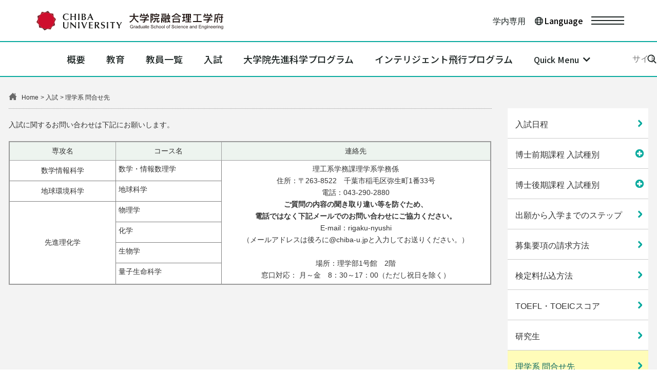

--- FILE ---
content_type: text/html
request_url: https://www.se.chiba-u.jp/admission/contact_sci.html
body_size: 20902
content:
<!DOCTYPE html>
<html lang="ja"><!-- InstanceBegin template="/Templates/base.dwt" codeOutsideHTMLIsLocked="false" -->
	<head>
		<meta charset="UTF-8">
		<meta name="viewport" content="width=device-width,initial-scale=1.0,minimum-scale=1.0,maximum-scale=1.0,user-scalable=no">
		<!--meta name="viewport" content="width=device-width"-->
		<link rel="shortcut icon" href="../favicon.ico" type="image/vnd.microsoft.icon">
		<title>理学系 問合せ先 | 入試 | 国立大学法人 千葉大学 融合理工学府</title>
		<meta name="keywords" content="千葉大,千葉大学,国公大学,千葉,大学,大学院,融合理工学府,西千葉,Graduate School of Advanced Integration Science">
		<meta name="description" content="国立大学法人 千葉大学 融合理工学府の公式サイト。学部の紹介、カリキュラムや研究内容、入試や公開講座の情報など。">
		<link rel="stylesheet" type="text/css" href="../common/css/reset.css">
		<link rel="stylesheet" type="text/css" href="../common/css/common.css">
		<link rel="stylesheet" type="text/css" href="../common/css/font-awesome-4.6.3/css/font-awesome.min.css">
		<link rel="stylesheet" href="../assets/css/endless-river.css">
		<link rel="stylesheet" href="../assets/css/common.css">
		<link rel="stylesheet" href="../assets/css/fontawesome/css/all.css">
		<link rel="stylesheet" href="../assets/css/project/top.css">
		<link rel="stylesheet" href="../assets/css/project/research-collab.css">
		<!--[if lt IE 9]>
			<script src="common/js/IE9.js"></script>
		<![endif]-->
		<script>(function(){document.documentElement.className='js'})();</script>
		<script type='text/javascript' src="../common/js/jquery_index.js"></script>
		<script type='text/javascript' src="../common/js/jquery.heightLine.js"></script>
		<script type='text/javascript' src="../common/js/heightline.js"></script>
		<script type='text/javascript' src="../common/js/functions_index.js"></script>
		<script type="text/javascript" src="../assets/js/library.js" defer></script> 
		<script type="text/javascript" src="../assets/js/setting.js" defer></script> 
		<script type="text/javascript" src="../assets/js/function.js" defer></script> 
		<script type="text/javascript" src="../assets/js/common.js" defer></script>
		<link rel="stylesheet" href="../common/css/contents.css">
		<!-- InstanceParam name="インデックス" type="boolean" value="false" -->
		<!-- InstanceParam name="大カテゴリインデックス" type="boolean" value="false" -->
		<!-- InstanceParam name="中カテゴリインデックス" type="boolean" value="false" -->
		<!-- InstanceParam name="小カテゴリインデックス" type="boolean" value="false" -->
		<!-- InstanceParam name="大カテゴリ" type="text" value="入試" -->
		<!-- InstanceParam name="大カテゴリ英語名" type="text" value="Graduate Admissions" -->
		<!-- InstanceParam name="大カテゴリパス" type="text" value="admission" -->
		<!-- InstanceParam name="中カテゴリ" type="text" value="" -->
		<!-- InstanceParam name="中カテゴリパス" type="text" value="" -->
		<!-- InstanceParam name="小カテゴリ" type="text" value="" -->
		<!-- InstanceParam name="小カテゴリパス" type="text" value="" -->
		<!-- InstanceParam name="ページタイトル" type="text" value="理学系 問合せ先" -->
		<!-- InstanceParam name="最新年度トピックスの記事" type="boolean" value="false" -->
		<!-- InstanceBeginEditable name="head" --><!-- InstanceEndEditable -->
	</head>
	<body id="admission" class="jp">
		<div class="l-wrap">
			<header class="l-header" data-header>
				<div class="l-header__overlay"></div>
				<div class="l-header__outer">
					<div class="l-header__inner">
						<div class="l-header__head">
							<p class="l-header__logo"><a href="../index.html" class="logo-img"> <img src="../logo_top.svg" alt="Chiba University" class=""> </a> </p>
						
							<div class="l-header__wrap">
								<div class="l-header__box">
									<p class="l-header__donation">
										<a href="../oncampus/index.html">学内専用</a>
									</p>
									<div class="l-header__language-wrap">
										<button class="l-header__language" data-language-btn> <span class="l-header__language-bg"></span> <span class="l-header__language-ttl">Language</span> </button>
										<div class="l-header__language-container">
											<ul class="l-header__language-list">
												<li class="l-header__language-item"><a href="../index.html">日本語</a></li>
												<li class="l-header__language-item"><a href="../en/index.html">English</a></li>
											</ul>
										</div>
									</div>
								</div>
								<div class="l-header__action">
									<ul class="l-header__action-list">
										<li class="l-header__action-item">
											<button class="l-header__action-btn l-header__action-btn--menu" data-spmenutoggle> <span class="l-header__action-btn-wrap">メニューを開く</span> </button>
										</li>
									</ul>
								</div>
							</div>
						</div>
						
						<!-- common menu -->
						<div class="l-header__foot"> 
							<!-- sp menu -->
							<div class="l-header__menu">
								<div class="l-header__tools">
									<div class="l-header__language">
										<ul class="l-header__language-list">
											<li class="l-header__language-item l-header__language-item--ja"><a href="../index.html" class="l-header__language-inner">日本語</a></li>
											<li class="l-header__language-item l-header__language-item--en"><a href="../en/index.html" class="l-header__language-inner">English</a></li>
										</ul>
									</div>
								</div>
								<nav class="l-header__gnav">
									<ul class="l-header__gnav-list">
										<li class="l-header__gnav-item"><a href="../outline/index.html" class="l-header__gnav-head">概要</a></li>
										<li class="l-header__gnav-item"><a href="../education/index.html" class="l-header__gnav-head">教育</a></li>
										<li class="l-header__gnav-item"><a href="../faculty/index.html" class="l-header__gnav-head">教員一覧</a></li>
										<li class="l-header__gnav-item"><a href="index.html" class="l-header__gnav-head">入試</a></li>
										<li class="l-header__gnav-item"><a href="../frontierscience/index.html" class="l-header__gnav-head">大学院先進科学プログラム</a></li>
										<li class="l-header__gnav-item"><a href="https://caiv.chiba-u.jp/education.html" target="_blank" rel="noopener nofollow" class="l-header__gnav-head">インテリジェント飛行プログラム</a></li>
									</ul>
								</nav>
								<div class="l-header__footer">
									<ul class="l-header__lnav">
										<li class="l-header__lnav-item"><a href="../applicants/index.html">受験生</a></li>
										<li class="l-header__lnav-item"><a href="../students/index.html">在学生</a></li>
										<li class="l-header__lnav-item"><a href="../alumni/index.html">修了生・離籍生</a></li>
										<li class="l-header__lnav-item"><a href="../sitemap.html">サイトマップ</a></li>
										<li class="l-header__lnav-item"><a href="../links.html">リンク集</a></li>
										<li class="l-header__lnav-item"><a href="../oncampus/index.html">学内専用</a></li>
										<li class="l-header__lnav-item"><a href="https://www.chiba-u.ac.jp/campus/index.html#map_10696" target="_blank" rel="noopener nofollow">アクセス</a></li>
										<li class="l-header__lnav-item"><a href="../contact.html">お問い合わせ</a></li>
									</ul>
								</div>
							</div>
							<!-- /sp menu --> 
							<!-- pc menu -->
							<div class="l-header__pc">
								<ul class="l-header__pc-list" data-gnav id="nav">
									<li class="l-header__pc-item"><a href="../outline/index.html" class="l-header__gnav-head">概要</a></li>
									<li class="l-header__pc-item"><a href="../education/index.html" class="l-header__gnav-head">教育</a></li>
									<li class="l-header__pc-item"><a href="../faculty/index.html" class="l-header__gnav-head">教員一覧</a></li>
									<li class="l-header__pc-item"><a href="index.html" class="l-header__gnav-head">入試</a></li>
									<li class="l-header__pc-item"><a href="../frontierscience/index.html" class="l-header__gnav-head">大学院先進科学プログラム</a></li>
									<li class="l-header__pc-item"><a href="https://caiv.chiba-u.jp/education.html" target="_blank" rel="noreferrer noopener" class="l-header__gnav-head">インテリジェント飛行プログラム</a></li>
									<li class="l-header__pc-item">
										<span class="dropdown">Quick Menu</span>
										<div class="quickmenu">
											<ul>
												<li><a href="../applicants/index.html">受験生</a></li>
												<li><a href="../students/index.html">在学生</a></li>
												<li><a href="../alumni/index.html">修了生・離籍生</a></li>
											</ul>
										</div>
									</li>
								</ul>
								<div class="current-bar" data-gnav-bar></div>
								<div class="l-header__search">
									<div class="l-header__search-inner" data-search="">
										<form action="../search/index.html" class="l-header__form">
											<div class="form-inner">
												<input type="hidden" name="cx" value="017429284077149581271:osrkn39rnv8">
												<input type="hidden" name="cof" value="FORID:10">
												<input type="hidden" name="ie" value="UTF-8">
												<input type="text" name="q" id="search2" class="form-input" placeholder="サイト内を検索する">
											</div>
										</form>
										<!-- <input type="text" name="search" id="search" class="form-input" placeholder="サイト内を検索する"> -->
										<button class="form-btn" data-search-btn=""></button>
									</div>
								</div>
							</div>
							<div class="l-header__menu--pc">
								<div class="l-header__tools">
									<div class="c-box-search">
										<form action="../search/index.html">
											<div class="form-inner">
											<input type="hidden" name="cx" value="017429284077149581271:osrkn39rnv8">
											<input type="hidden" name="cof" value="FORID:10">
											<input type="hidden" name="ie" value="UTF-8">
											<input type="text" name="q" id="search3" class="form-input" placeholder="サイト内を検索する">
										</div>
									</form>
									</div>
									<div class="l-header__language">
										<ul class="l-header__language-list">
											<li class="l-header__language-item l-header__language-item--ja"><a href="../index.html" class="l-header__language-inner">日本語</a></li>
											<li class="l-header__language-item l-header__language-item--en"><a href="../en/index.html" class="l-header__language-inner">English</a></li>
										</ul>
									</div>
								</div>
								<nav class="l-header__gnav">
									<ul class="l-header__gnav-list">
										<li class="l-header__gnav-item"><a href="../outline/index.html" class="l-header__gnav-head">概要</a></li>
										<li class="l-header__gnav-item"><a href="../education/index.html" class="l-header__gnav-head">教育</a></li>
										<li class="l-header__gnav-item"><a href="../faculty/index.html" class="l-header__gnav-head">教員一覧</a></li>
										<li class="l-header__gnav-item"><a href="index.html" class="l-header__gnav-head">入試</a></li>
										<li class="l-header__gnav-item"><a href="../frontierscience/index.html" class="l-header__gnav-head">大学院先進科学プログラム</a></li>
										<li class="l-header__gnav-item"><a href="https://caiv.chiba-u.jp/education.html" target="_blank" rel="noreferrer noopener" class="l-header__gnav-head">インテリジェント飛行プログラム</a></li>
									</ul>
								</nav>
								<div class="l-header__footer">
									<ul class="l-header__lnav">
										<!--<li class="l-header__lnav-item"><a href="donation/index.html">寄付をする</a></li>-->
										<li class="l-header__lnav-item"><a href="../applicants/index.html">受験生</a></li>
										<li class="l-header__lnav-item"><a href="../students/index.html">在学生</a></li>
										<li class="l-header__lnav-item"><a href="../alumni/index.html">修了生・離籍生</a></li>
										<li class="l-header__lnav-item"><a href="../sitemap.html">サイトマップ</a></li>
										<li class="l-header__lnav-item"><a href="../links.html">リンク集</a></li>
										<li class="l-header__lnav-item"><a href="../oncampus/index.html">学内専用</a></li>
										<li class="l-header__lnav-item"><a href="https://www.chiba-u.ac.jp/campus/index.html#map_10696" target="_blank" rel="noopener nofollow">アクセス</a></li>
										<li class="l-header__lnav-item"><a href="../contact.html">お問い合わせ</a></li>
									</ul>
								</div>
							</div>
							<!-- /pc menu --> 
						</div>
						<!-- /common menu --> 
					</div>
				</div>
			</header>
			
			<main>
				<div id="mainWrap">
					<div class="main" id="main">
						<div id="breadcrum-nav">
							<ul id="topicPath">
								<li class="home"><a href="../index.html">Home</a></li>
								
								
								
								
								
									
										
											<li><a href="index.html">入試</a></li>
										
										
									
								<li>理学系 問合せ先</li>
							</ul>
						</div><!--breadcrum-nav-->
						<div id="contents">
							<!-- InstanceBeginEditable name="contents" -->
							<!--<p>書類のご請求およびお問合せ等に関しては，下記までご連絡ください。</p>-->
							<p>入試に関するお問い合わせは下記にお願いします。</p>
							<table class="mrgnB100">
								<tr>
									<th width="22%">専攻名</th>
									<th width="22%">コース名</th>
									<th width="56%">連絡先</th>
								</tr>
								<tr>
									<td class="talC valM">数学情報科学</td>
									<td>数学・情報数理学</td>
									<td class="talC valM" rowspan="6">理工系学務課理学系学務係<br>
									住所：〒263-8522　千葉市稲毛区弥生町1番33号<br>
									電話：043-290-2880<br>
									<strong>ご質問の内容の聞き取り違い等を防ぐため、<br>電話ではなく下記メールでのお問い合わせにご協力ください。</strong><br>
									E-mail：rigaku-nyushi<br>
									（メールアドレスは後ろに@chiba-u.jpと入力してお送りください。）<br><br>
									場所：理学部1号館　2階<br>
									窓口対応： 月～金　8：30～17：00（ただし祝日を除く）</td>
								</tr>
								<tr>
									<td class="talC valM">地球環境科学</td>
									<td>地球科学</td>
								</tr>
								<tr>
									<td rowspan="4" class="talC valM">先進理化学</td>
									<td>物理学</td>
								</tr>
								<tr>
									<td>化学</td>
								</tr>
								<tr>
									<td>生物学</td>
								</tr>
									<tr>
									<td>量子生命科学</td>
								</tr>
							</table>
							<!-- InstanceEndEditable -->
						</div><!--contents-->
						<div id="side">
							<nav>
								<div id="local-nav">
									
									
									
									
									
									<ul>
										<li><a href="schedule/index.html" >入試日程</a></li>
										<li><a href="javascript:;" class="trigger ">博士前期課程 入試種別</a>
											<ul>
												<li><a href="first/1st_dr.html" >一般選抜</a></li>
												<li><a href="first/1st_dr_qua.html" >一般選抜（量子生命科学コース）</a></li>
												<li><a href="first/1st_pf.html" >私費外国人留学生特別選抜</a></li>
												<li><a href="first/mext.html" >国費外国人留学生特別選抜</a></li>
												<!--<li><a href="../admission/first/irs.html" >外国人留学生（研究留学生）プログラム特別選抜</a></li>-->
												<li><a href="first/dd.html" >ダブル・ディグリー・プログラム特別選抜</a></li>
												<li><a href="first/early.html" >早期卒業者特別選抜</a></li>
											</ul>
										</li>
										<li><a href="javascript:;" class="trigger ">博士後期課程 入試種別</a>
											<ul>
												<li><a href="latter/2nd_dr.html" >一般選抜</a></li>
												<li><a href="latter/cg.html" >中国政府「国家建設高水平大学公派研究生項目」による学生募集</a></li>
											</ul>
										</li>
										<li><a href="step.html" >出願から入学までのステップ</a></li>
										<li><a href="applicants.html" >募集要項の請求方法</a></li>
										<li><a href="exam_fee.html" >検定料払込方法</a></li>
										<li><a href="score.html" >TOEFL・TOEICスコア</a></li>
										<li><a href="research_students.html" >研究生</a></li>
										<li><a href="contact_sci.html" class="current">理学系 問合せ先</a></li>
										<li><a href="contact_eng.html" >工学系 問合せ先</a></li>
										<li><a href="../education/files/adm_policy.pdf" target="_blank">入学者受入れの方針</a></li>
										<li><a href="result.html" >合格者発表</a></li>
										<li><a href="javascript:;" class="trigger ">入学手続</a>
											<ul>
												<li><a href="procedure/procedure_april.html" >4月入学</a></li>
												<li><a href="procedure/procedure_october.html" >10月入学</a></li>
											</ul>
										</li>
										<li><a href="past/index.html" >過去問題・出題意図の公開</a></li>
									</ul>
									
									
									
									
									
									
								</div>
							</nav>
						</div><!--side-->
					</div><!--main-->
				</div><!--mainWrap-->
			</main>
			<a id="pageTop" href="#header">▲ PAGE TOP</a>
			<footer>
				<div id="footer">
					<div class="footerWrap">
						<div class="footer-left">
							<div id="foot_adress">
								<h2 class="footer-access-title"> <a href="http://www.chiba-u.ac.jp/" data-label="国立大学法人 千葉大学 融合理工学府" target="_blank"><img src="../common/img/footTitle.png" alt="国立大学法人 千葉大学"></a></h2>
								<div class="sns">
									<ul>
										<li class="contact"><a href="../contact.html">お問い合わせ</a></li>
									</ul>
								</div>
								<div class="footer-access-address">
									<div class="footer-address-box"><strong>西千葉キャンパス（大学本部）</strong>
									<p>〒263-8522 千葉市稲毛区弥生町1-33</p>
									</div>
								</div>
							</div>
							<div id="center-box">
								<div class="foot-map">
									<img src="../common/img/footerMap.png">
								</div>
							</div>
						</div>
						<div class="footer-right">
						<div class="footer-navigation">
							<div class="footerLinkList">
								<ul>
									<li><a href="../contact.html">お問い合わせ</a></li>
									<li><a href="../sitemap.html">サイトマップ</a></li>
									<li><a href="https://www.chiba-u.ac.jp/campus/index.html" target="_blank">交通アクセス</a></li>
									<li><a href="../links.html">リンク集</a></li>
									<li><a href="../en/index.html">English</a></li>
								</ul>
							</div>
							<div class="footerLinkList">
								<ul>
									<li><a href="../applicants/index.html">受験生</a></li>
									<li><a href="../students/index.html">在学生</a></li>
									<li><a href="../alumni/index.html">修了生・離籍生</a></li>
								</ul>
							</div>
							<div class="footerLinkList">
								<ul>
									<li><a href="../index.html">ホーム</a></li>
									<li><a href="../outline/index.html">概要</a></li>
									<li><a href="../education/index.html">教育</a></li>
									<li><a href="../faculty/index.html">教員一覧</a></li>
									<li><a href="index.html">入試</a></li>
									<li><a href="../frontierscience/index.html">大学院先進科学プログラム</a></li>
									<li><a href="../oncampus/index.html">学内専用</a></li>
								</ul>
							</div>
						</div>
					</div>
				</div>
				<div class="footer-copyright clearfix both">
					Copyright (c) 2017<script type="text/javascript">myDate = new Date() ;myYear = myDate.getFullYear();if(myYear>2017)document.write(" - "+myYear);</script> Graduate School of Science and Engineering, Chiba Univ. All Rights Reserved.
				</div>
				</div>
			</footer>
			<div class="u-hide-tab" data-device></div>
			<div class="u-hide-pc" data-device></div>
			<script src="../assets/js/project/top.js" defer></script>
	</body>
<!-- InstanceEnd --></html>

--- FILE ---
content_type: text/css
request_url: https://www.se.chiba-u.jp/common/css/common.css
body_size: 42794
content:
@charset "utf-8";
/* CSS Document */
* {
	zoom: 1;
}

/* common */
html {
	background-color: #CACACA;
}

html, body {
	font-family: "Hiragino Kaku Gothic ProN", "メイリオ", sans-serif;
	width: 100%;
	height: 100%;
	font-size: 16px;
	line-height: 20px;
	line-break: strict;
}

.img-responsive {
	width: 100%;
	height: auto;
}

.invisible {
	display: none;
}

hr {
	border: none;
	border-top: 1px dotted #939393;
	margin: 10px 0;
	width: 100%;
	height: 1px;
	float: left;
}

.bold {
	font-weight: bold;
}

.tablet {
	display: none;
}

.sp {
	display: none;
}

a {
	text-decoration: none;
	color: #333;
}

p {
	-webkit-transition: color 0.3s ease;
	-moz-transition: color 0.3s ease;
	-ms-transition: color 0.3s ease;
	-o-transition: color 0.3s ease;
	display: block;
	background-color: none;
}

div {
	-webkit-transition: opacity 0.3s ease;
	-moz-transition: opacity 0.3s ease;
	-ms-transition: opacity 0.3s ease;
	-o-transition: opacity 0.3s ease;
	-webkit-transition: background-color 0.3s ease;
	-moz-transition: background-color 0.3s ease;
	-ms-transition: background-color 0.3s ease;
	-o-transition: background-color 0.3s ease;
}

img {
	margin: 0 auto;
	max-width: 100%;
}

@media print {
	body {
		-webkit-print-color-adjust: exact;
	}

}

/* ========================== グローバルナビ・PC用 ========================== */
header {
	position: absolute;
	top: 0;
	width: 100%;
	z-index: 9999;
}

#header {
	position: absolute\9;
	z-index: 9999\9;
	top: 0\9;
	width: 100%\9;
}

:root #header {
	position: static;
}

.pc {
	width: 100%;
	margin: 0 auto;
}

.img-center {
	width: 18%;
	margin: 30% 41% 0;
}

.img-sm-center {
	width: 20px;
	height: 20px;
	margin: 20% auto 0;
	overflow: hidden;
	position: relative;
}

@media screen and (max-width: 855px) {
	.img-sm-center {
		margin-top: 15%;
	}

}

.img-sm-center img {
	width: 100%;
}

.gnav-top-item-half:hover .img-sm-center img, .gnav-top-item-half.current .img-sm-center img {
	position: absolute;
	top: -22px;
}

.img-md-center {
	max-width: 60%;
	height: auto;
	margin: 12% 20% 0;
}

.img-sm-center-high {
	max-width: 36%;
	height: auto;
	margin: 10% 32% 0;
}

/* heeader pc each */
.icon-nav-lg-item {
	position: relative;
	margin-left: 54.54%;
	width: 27.25%;
	float: left;
}

.icon-nav-lg-item:after {
	padding-top: 16.66%;
	display: block;
	content: " ";
}

.icon-nav-lg-item > .icon-nav-lg-content {
	position: absolute;
	top: 0px;
	left: 0px;
	bottom: 0px;
	right: 0px;
}

.icon-nav-lg-content {
	background-color: #c6002f;
	margin: 1px 0 0 0;
}

.icon-nav-lg-search {
	margin: 4% 0 0 10px;
	height: 24px;
	width: 90%;
	border: none;
	padding-left: 8px;
}

input:-webkit-input-placeholder {
	padding-left: 12px;
}

/*for Firefox*/
input:-moz-placeholder {
	padding-left: 12px;
}

.icon-nav-lg-button {
	margin: 4% 0 0 -64px;
	width: 58px;
	height: 24px;
	border: none;
	background-color: #054e3c;
	color: white;
}

.icon-nav-lg-text {
	color: white;
	font-size: 12px;
	margin: 4px 0 0 10px;
}

.icon-nav-item {
	position: relative;
	width: 9.03%;
	float: left;
}

.icon-nav-item:after {
	padding-top: 50%;
	display: block;
	content: " ";
}

.icon-nav-item > .icon-nav-content {
	position: absolute;
	top: 0px;
	left: 0px;
	bottom: 0px;
	right: 0px;
}

.nav-item {
	position: relative;
	width: 9.09%;
	float: left;
}

li.nav-item.last {
	width: 7.86%;
}

.nav-item:after {
	padding-top: 100%;
	display: block;
	content: " ";
}

.nav-item > .nav-content {
	position: absolute;
	top: 0px;
	left: 0px;
	bottom: 0px;
	right: 0px;
}

.nav-content {
	margin-top: 1px;
	margin-right: 1px;
}

.nav-item .current {
	background-color: #c6002f !important;
	opacity: 1 !important;
}

.nav-content-logo {
	background-color: rgba(40, 40, 40, 1);
	-webkit-transition: background-color 0.3s ease;
	-moz-transition: background-color 0.3s ease;
	-ms-transition: background-color 0.3s ease;
	-o-transition: background-color 0.3s ease;
	background: #282828\9;
}

.nav-item .current .nav-subtext {
	color: #CCCCCC !important;
}

.nav-sm-item {
	position: relative;
	width: 50%;
	float: left;
}

.nav-sm-item:after {
	padding-top: 100%;
	display: block;
	content: " ";
}

.nav-sm-item > .nav-sm-content {
	position: absolute;
	top: 0px;
	left: 0px;
	bottom: 0px;
	right: 0px;
}

.nav-sm-content {
	-webkit-transition: background-color 0.3s ease;
	-moz-transition: background-color 0.3s ease;
	-ms-transition: background-color 0.3s ease;
	-o-transition: background-color 0.3s ease;
	background-color: #282828;
	opacity: 0.8;
	-ms-filter: "alpha(opacity=80)";
}

.nav-sm-content:hover {
	background-color: #c6002f;
}

.nav-sm-text {
	position: absolute;
	left: 0;
	right: 0;
	bottom: 10px;
	color: white;
	text-align: center;
	line-height: 10px;
	font-size: 10px;
}

.nav-sm-lang-text {
	position: absolute;
	left: 0;
	right: 0;
	top: 50%;
	margin-top: -.6em;
	color: white;
	text-align: center;
	line-height: 10px;
	font-size: 10px;
}

/* IE8 対策 */
.pulldown-nav {
	position: absolute;
	max-width: 1500px;
	left: 80.95%;
	width: 8.9%;
	padding-top: 13.5%;
	margin: 0;
	display: none;
}

#header-top {
	height: 60px;
	margin: 0 auto;
	max-width: 1280px;
	width: 97.4%;
	overflow: hidden;
}

/*#nav-top {
	width: 97.4%;
	margin: 0 auto;
}

*/
#language-nav {
	font-size: 11px;
	float: right;
	margin: 19px 0 19px 0;
	overflow: hidden;
	padding: 0;
	border-radius: 13px;
	line-height: 17px;
	height: 25px;
}

#language-nav ul {
	list-style: none;
	float: right;
}

#language-nav ul li {
	float: right;
	margin-left: 10px;
	padding: 1px 15px 1px 25px;
	/*height: 23px;*/
	background-color: #FFF\9;
	background-color: rgba(255, 255, 255, 0.8);
	box-shadow: rgba(0, 0, 0, 0.1) 0px 0px 1px 1px;
	-webkit-box-shadow: rgba(0, 0, 0, 0.1) 0px 0px 1px 1px;
	-moz-box-shadow: rgba(0, 0, 0, 0.1) 0px 0px 1px 1px;
	border: solid 1px #e0e0e0;
	border-radius: 13px;
}

#language-nav a {
	float: left;
	overflow: hidden;
	color: #333333;
	margin: 0;
	width: auto;
	padding: 1px 10px 1px 11px;
	background: url(../img/linkIconS_on.png) left 4px no-repeat;
}

#language-nav a:hover {
	background: url(../img/linkIconS_off.png) left 4px no-repeat;
	color: #09aa9e;
}

#search-box {
	float: right;
	background-color: #FFF\9;
	background-color: rgba(255, 255, 255, 0.8);
	border-radius: 13px;
	padding: 0 13px;
	position: relative;
	margin: 19px 4px 19px 10px;
	height: 22px;
	box-shadow: rgba(0, 0, 0, 0.1) 0px 0px 2px 2px;
	-webkit-box-shadow: rgba(0, 0, 0, 0.1) 0px 0px 2px 2px;
	-moz-box-shadow: rgba(0, 0, 0, 0.1) 0px 0px 2px 2px;
}

@media screen and (-webkit-min-device-pixel-ratio:0) {
	::i-block-chrome, #search-box {
		margin: 18px 0.7% 18px 1.7%;
	}

}

.search-button {
	position: absolute;
	top: 5px;
	left: 10px;
}

.search-textbox {
	border: none;
	margin-left: 25px;
	background: none;
	width: 180px;
}

#global-nav {
	background: url("../img/header-bg.png") center top repeat;
	width: 100%;
}

#global-nav ul {
	width: 100%;
	max-width: 1280px;
	margin: 0 auto;
	padding-left: 0;
}

#global-nav li {
	list-style: none;
}

#global-nav li.global-nav-item {
	width: 8.75%;
	position: relative;
	float: left;
	padding: 0;
	display: table;
}

/*	#global-nav li.global-nav-item:after {
		padding-top: 100%;
		display: block;
		content: "";
	}
*/
#global-nav li.siteTitle {
	width: 30%;
	max-height: 136px;
	box-sizing: border-box;
	border-right: 1px solid #7FD2CC;
	float: left;
	height: inherit;
}

#global-nav li.siteTitle:after {
	display: none !important;
}

#global-nav li.siteTitle img {
	width: 98%;
	max-width: 490px;
}

#global-nav li.global-nav-item a {
	vertical-align: middle;
	display: table;
	width: 100%;
	text-decoration: none;
	-webkit-transition: background-color 0.3s ease;
	-moz-transition: background-color 0.3s ease;
	-ms-transition: background-color 0.3s ease;

	-o-transition: background-color 0.3s ease;
	border-right: 1px solid #7FD2CC;
}

#global-nav li.global-nav-item a:hover, #global-nav li.global-nav-item a.current {
	background-color: #FFE133;
}

#global-nav li.global-nav-item a h1 {
	width: 100%;
	height: 100%;
	overflow: hidden;
	margin: 0;
}

#global-nav li.global-nav-item a .nav-text-wrap {
	display: table-cell;
	width: 100%;
	vertical-align: middle;
}

#global-nav li.global-nav-item a .nav-text-wrap span {
	display: block;
}

#global-nav li.global-nav-item a .nav-text, #pulldown-nav-list a .nav-text {
	width: 100%;
	text-align: center;
	color: #ffffff;
	text-decoration: none;
	font-size: 14px;
	margin-bottom: 3px;
}

#global-nav li.global-nav-item a:hover .nav-text, #global-nav li.global-nav-item a.current .nav-text, #pulldown-nav-list a:hover .nav-text, #pulldown-nav-list a.current .nav-text {
	color: #0b685f;
}

#global-nav li.global-nav-item a .nav-subtext {
	width: 100%;
	text-align: center;
	color: #fff533;
	text-decoration: none;
	font-size: 10px;
	line-height: 12px;
}

#global-nav li.global-nav-item #pulldown-nav-list a .nav-subtext {
	width: 100%;
	text-align: center;
	color: #fff533;
	text-decoration: none;
	font-size: 10px;
	line-height: 12px;
}

#global-nav li.global-nav-item a:hover .nav-subtext, #global-nav li.global-nav-item a.current .nav-subtext, #global-nav li.global-nav-item #pulldown-nav-list a:hover .nav-subtext, #global-nav li.global-nav-item #pulldown-nav-list a.current .nav-subtext {
	color: #1AC1B0;
}

#global-nav li.nav-toggle {
	position: relative;
}

#global-nav li.nav-toggle::after {
	padding-top: 0;
}

#global-nav li.nav-toggle a .nav-toggle-text {
	position: absolute;
	top: 45%;
	width: 100%;
	text-align: center;
	color: #ffffff;
	text-decoration: none;
	font-size: 11px;
	line-height: 12px;
}

#global-nav li.nav-toggle a:hover .nav-toggle-text {
	color: #333333;
}

#global-nav li.nav-toggle .img-wrap {
	width: 20%;
	display: block;
	position: absolute;
	top: 27%;
	left: 39%;
}

#global-nav li.nav-toggle .img-wrap img {
	width: 100%;
}

#global-nav li.nav-toggle a {
	display: block;
	width: 99.3%;
	width: calc(100% - 1px);
	width: -webkit-calc(100% - 1px);
	width: -moz-calc(100% - 1px);
}

#nav-target {
	width: 97.4%;
	max-width: 1280px;
	margin: 0 auto;
}

.nav-item-pulldown {
	bottom: 1px;
	height: 20%;
	left: 1px;
	position: absolute;
	right: 1px;
	transition: background-color 0.3s ease 0s;
	text-align: center;
}

.nav-item-pulldown img {
	vertical-align: middle;
}

ul#pulldown-nav-list {
	width: 100%;
	width: calc(100% - 1px);
	width: -webkit-calc(100% - 1px);
	width: -moz-calc(100% - 1px);
	display: none;
	position: absolute;
	border-right: none;
	border-top: 1px solid #7FD2CC;
	top: 100%;
	left: 1px;
	clear: both;
}

ul#pulldown-nav-list.open {
	display: block;
}

ul#pulldown-nav-list li.nav-pulldown-item {
	overflow: hidden;
	width: 100%;
	width: calc(100% - 1px);
	width: -webkit-calc(100% - 1px);
	width: -moz-calc(100% - 1px);
	float: left;
}

ul#pulldown-nav-list li.nav-pulldown-item a {
	position: static;
	width: 94%;
	overflow: hidden;
	display: block;
	padding: 12px 3% 12px 3%;
	text-decoration: none;
	-webkit-transition: background-color 0.3s ease;
	-moz-transition: background-color 0.3s ease;
	-ms-transition: background-color 0.3s ease;
	-o-transition: background-color 0.3s ease;
	background-color: rgba(9, 170, 158, 0.7);
	background: #054e3c\9;
	opacity: 0.7\9;
	-ms-filter: "alpha(opacity=80)";
	border-right: none;
	border-bottom: 1px dotted #7FD2CC;
}

ul#pulldown-nav-list li.nav-pulldown-item:last-child a {
	border-bottom: none;
}

ul#pulldown-nav-list li.nav-pulldown-item a span {
	display: block;
}

#global-nav .global-nav-item ul.gnav-sub-list {
	width: 90%;
	padding-top: 18%;
	border-right: none;
	display: table-cell;
	vertical-align: middle;
	padding: 0 0 0 10%;
}

#global-nav .global-nav-item ul.gnav-sub-list li {
	height: 17px;
	margin-bottom: 3px;
	/*overflow: hidden;*/
}

#global-nav .global-nav-item ul.gnav-sub-list li:last-child {
	margin-bottom: 0;
}

#global-nav .global-nav-item ul.gnav-sub-list li span.img {
	display: block;
	float: left;
	width: 6px;
	height: 8px;
	overflow: hidden;
	margin: 4px 5px 0 0;
	position: relative;
}

#global-nav .global-nav-item ul.gnav-sub-list li span.img img {
	position: absolute;
	width: 6px;
	top: 0;
	left: 0;
}

#global-nav .global-nav-item ul.gnav-sub-list li a:hover span.img img, #global-nav .global-nav-item ul.gnav-sub-list li a.current span.img img {
	top: -8px;
}

#global-nav .global-nav-item ul.gnav-sub-list li span.text {
	display: table-cell;
	vertical-align: middle;
	height: 17px;
	line-height: 100%;
	color: #ffffff;
	-webkit-transition: color 0.3s ease;
	-moz-transition: color 0.3s ease;
	-ms-transition: color 0.3s ease;
	-o-transition: color 0.3s ease;
}

#global-nav .global-nav-item ul.gnav-sub-list a {
	width: 100%;
	display: block;
	color: #fff;
	text-decoration: none;
	font-size: 11px;
	border: none;
}

#global-nav .global-nav-item ul.gnav-sub-list a:hover, #global-nav .global-nav-item ul.gnav-sub-list a.current {
	background: none;
}

#global-nav .global-nav-item ul.gnav-sub-list li a:hover span.text, #global-nav .global-nav-item ul.gnav-sub-list li a.current span.text {
	color: #acdd43;
}

body.home ul#pulldown-nav-list {
	display: block;
}

/* ========================== グローバルナビ・width1024以下 ========================== */
@media screen and (max-width: 1024px) {
	.pc {
		display: none;
	}

	.tablet {
		display: block;
	}

	/* header tablet each */
	header {
		position: relative;
	}

	.gnav {
		background: #09aa9e none repeat scroll 0 0;
		overflow: hidden;
		width: 100%;
	}

	.icon-nav-lg-search {
		-webkit-appearance: none;
		border-radius: 0;
	}

	.icon-nav-lg-button {
		margin: 3% 0 0 -54px;
		width: 48px;
	}

	.icon-nav-lg-search {
		margin: 0 0 0 15px;
	}

	.gnav-lg-item {
		position: relative;
		width: 19%;
		float: left;
	}

	.gnav-lg-item a {
		position: absolute;
		top: 0;
		left: 0;
		right: 0;
		bottom: 0;
	}

	.gnav-lg-item:after {
		padding-top: 40.16%;
		display: block;
		content: " ";
	}

	.gnav-lg-item > .gnav-lg-content {
		position: absolute;
		top: 0px;
		left: 0px;
		bottom: 0px;
		right: 0px;
		background-color: #09aa9e;
		/*border-right: 1px solid #7fd2cc;*/
	}

	.gnav-lg-content img {
		border-bottom: 1px solid #9F5888;
	}

	.gnav-lg-content .siteTitle {
		padding-top: 0%;
	}

	.siteTitle a img {
		border: none;
		width: 94%;
		margin: 8% 3% 0 3%;
	}

	.gnav-lg-item > .gnav-lg-content:hover {
		background: #fff533;
	}

	.gnav-item {
		position: relative;
		width: 9%;
		float: left;
	}

	.gnav-item:after {
		padding-top: 101.5%;
		display: block;
		content: " ";
	}

	.gnav-item > .gnav-content, .gnav-item-4line > .gnav-content, .gnav-item-3line > .gnav-content, .gnav-item-2line > .gnav-content {
		position: absolute;
		top: 0px;
		left: 0px;
		bottom: 0px;
		right: 0px;
		border-right: 1px solid #7fd2cc;
	}

	.gnav-item:first-child > .gnav-content {
		border: none;
	}

	.gnav-item:nth-child(2) > .gnav-content {
		border-left: 1px solid #7fd2cc;
	}

	.gnav .noborder {
		border: none;
	}

	.gnav-full-item {
		position: relative;
		height: 100%;
		width: 100%;
		background-color: #09aa9e;
		color: #ffffff;
		text-align: center;
		font-size: 11px;
	}

	.gnav-full-item p {
		position: absolute;
		top: 50%;
		width: 100%;
		text-align: center;
		margin-top: -0.8em;
	}

	.gnav-item:nth-child(6n) .gnav-full-item p, .gnav-item:nth-child(7n) .gnav-full-item p {
		top: 25%;
	}

	.gnav-full-item a {
		position: absolute;
		top: 0;
		left: 0;
		right: 0;
		bottom: 0;
	}

	.gnav-top-item {
		position: relative;
		height: 50%;
		width: 100%;
		background-color: #09aa9e;
		color: #ffffff;
		text-align: center;
		font-size: 11px;
		border-bottom: 1px solid #7fd2cc;
	}

	.gnav-top-item p {
		position: absolute;
		top: 50%;
		width: 100%;
		text-align: center;
		margin-top: -.8em;
	}

	.gnav-top-item a {
		position: absolute;
		top: 0;
		left: 0;
		right: 0;
		bottom: 0;
	}

	.gnav-bottom-item {
		position: relative;
		height: 50%;
		width: 100%;
		background-color: #09aa9e;
		color: #ffffff;
		font-size: 11px;
	}

	.gnav-bottom-item p {
		position: absolute;
		top: 50%;
		width: 100%;
		text-align: center;
		margin-top: -.8em;
	}

	.gnav-bottom-item .gnav-top-item-half p {
		margin-top: 0;
	}

	.gnav-bottom-item .gnav-top-item-half {
		width: 50%;
		height: 100%;
	}

	.gnav-bottom-item a {
		position: absolute;
		top: 0;
		left: 0;
		right: 0;
		bottom: 0;
	}

	.gnav-top-item-half {
		position: relative;
		width: 50%;
		height: 50%;
		float: left;
		background-color: #09aa9e;
		color: #333333;
		font-size: 8px;
		border-bottom: 1px solid #7fd2cc;
		overflow: hidden;
	}

	.gnav-top-item-half:hover, .gnav-top-item-half.current, .gnav-full-item:hover, .gnav-full-item.current {
		background-color: #fff533;
		cursor: pointer;
		color: #0b685f;
	}

	.gnav-top-item-half p {
		position: absolute;
		top: 56%;
		width: 100%;
		text-align: center;
		color: #ffffff;
	}

	.gnav-top-item-half:hover p {
		color: #0b685f;
	}

	.gnav-top-item-half a {
		position: absolute;
		top: 0;
		left: 0;
		right: 0;
		bottom: 0;
		border-right: 1px solid #7fd2cc;
	}

	.gnav-tips-search {
		position: absolute;
		margin-left: 47.3%;
		width: 47.3%;
		float: left;
		display: none;
	}

	.gnav-tips-search:after {
		padding-top: 11%;
		display: block;
		content: " ";
	}

	.gnav-tips-search > .gnav-tips-search-content {
		position: absolute;
		top: 0px;
		left: 0px;
		bottom: 0px;
		right: 0px;
	}

	.gnav-tips-search-content {
		background-color: #fff533;
	}

	.gnav-tips-language {
		position: absolute;
		margin-left: 84.16%;
		width: 5.26%;
		float: left;
		display: none;
	}

	.gnav-tips-language:after {
		margin-top: 100%;
		padding-top: 200%;
		display: block;
		content: " ";
	}

	.gnav-tips-language > .gnav-tips-language-content {
		position: absolute;
		top: 33.3%;
		left: 0px;
		bottom: 0px;
		right: 0px;
	}

	.gnav-tips-language-en {
		position: relative;
		height: 50%;
		background-color: #282828;
	}

	.gnav-tips-language-ch {
		position: relative;
		height: 50%;
		background-color: #282828;
	}

	.gnav-tips-language-en:hover, .gnav-tips-language-ch:hover, .gnav-top-item:hover, .gnav-bottom-item:hover, .gnav-content div.gnav-bottom-item.current {
		background-color: #fff533;
		color: #0b685f;
	}

	.main-link {
		width: 72%;
	}

	.main-content {
		margin: 0 0 -3px 1px;
	}

}

@media screen and (max-width: 860px) {
	header {
		position: relative;
	}

	.footer-left p {
		font-size: 12px;
	}

	.footer-lg-msg {
		font-size: 16px;
		font-weight: bold;
	}

	.nav-sm-text {
		bottom: 2px;
	}

	.icon-nav-lg-search {
		margin-top: 2%;
	}

}

/* ========================== グローバルナビ・width767以下 ========================== */
@media screen and (max-width: 767px) {
	body {
		/*font-size: 12px;*/
	}

	header {
		position: relative;
	}

	.tablet {
		display: none;
	}

	.sp {
		display: block;
	}

	/* header menu */
	.sp-menu {
		display: none;
		background-color: transparent;
		position: fixed;
		top: 0;
		left: 0;
		right: 0;
		bottom: 0;
		z-index: 9998;
	}

	.sp-menu-bg {
		display: none;
		position: absolute;
		top: 0;
		left: 0;
		right: 0;
		height: 99999px;
		z-index: 9998;
		background-color: rgba(0, 0, 0, 0.8);
		filter: progid:DXImageTransform.Microsoft.Gradient(GradientType=0, StartColorStr=#88000000, EndColorStr=#88000000); /*IE8以下用*/
	}

	.menuboxes {
		margin-top: 45px;
	}

	.menubox {
		position: relative;
		width: 33.3%;
		float: left;
		margin-left: 0;
	}

	.menubox:nth-child(4n), .menubox:nth-child(7n) {
		width: 33.4%;
	}

	/*.menubox:nth-child(5n),
.menubox:nth-child(6n){
	width: 50%;
}
*/
	.menubox:after {
		padding-top: 50%;
		display: block;
		content: " ";
	}

	/*.menubox:nth-child(5n):after,
.menubox:nth-child(6n):after {
	padding-top: 33.5%;
}
*/
	.menubox5 {
		position: relative;
		width: 20%;
		float: left;
		margin-left: 0;
	}

	.menubox > .menubox-content {
		position: absolute;
		top: 0px;
		left: 0px;
		bottom: 0px;
		right: 0px;
	}

	.menubox-content {
		position: relative;
		background-color: #09aa9e;
		margin: 0;
		border-right: 1px solid #7fd2cc;
		border-bottom: 1px solid #7fd2cc;
	}

	.menu-name {
		position: absolute;
		top: 50%;
		width: 100%;
		text-align: center;
		margin-top: -1em;
		font-size: 12px;
		color: #ffffff;
	}

	.menu-subname {
		position: absolute;
		top: 70%;
		width: 100%;
		text-align: center;
		margin-top: -1em;
		font-size: 9px;
		color: #b2b2b2;
	}

	.menubox-sm {
		box-sizing: border-box;
		position: relative;
		width: 25%;
		border-right: 1px solid #fce191;
		border-bottom: 1px solid #fce191;
		float: left;
	}

	.menubox-sm:after {
		padding-top: 60%;
		display: block;
		content: " ";
	}

	.menubox-sm > .menubox-sm-content {
		position: absolute;
		top: 0px;
		left: 0px;
		bottom: 0px;
		right: 0px;
	}

	.menubox-sm-content {
		position: relative;
		background-color: #F8BC00;
		margin: 0;
	}

	.menu-sm-name {
		position: absolute;
		top: 44%;
		display: block;
		width: 100%;
		text-align: center;
		font-size: 11px;
		color: #333333;
		line-height: 12px;
	}

	.menu-sm-subname {
		position: absolute;
		top: 80%;
		display: block;
		width: 100%;
		text-align: center;
		font-size: 8px;
		color: #b2b2b2;
	}

	/* heeader sp each */
	.menu-nav {
		position: fixed;
		top: 0;
		left: 0;
		right: 0;
		height: 37px;
		background-color: #09aa9e;
		text-align: right;
		color: white;
		padding: 4px;
		z-index: 9999;
		border-bottom: 1px solid #7fd2cc;
	}

	.menu-nav-text {
		position: relative;
		top: 10px;
	}

	.menu-nav-img {
		position: relative;
		top: 10px;
		display: inline-block;
		height: 12px;
		padding: 2px;
	}

	.menu-bg {
		background-color: #000;
		width: 100%;
		height: 45px;
	}

	.logo-nav {
		background-color: #09aa9e;
		text-align: center;
		height: 10%;
		border-bottom: 1px solid #7fd2cc;
	}

	.logo-nav .siteTitle {
		width: 70%;
		margin: 0 auto;
		overflow: hidden
	}

	.logo-nav .siteTitle img {
		width: 75%;
		margin: 10px 0;
	}

	.logo-nav a {
		position: relative;
	}

	.logo-nav-img {
		height: 72px;
	}

	.gnav {
		width: 100%;
	}

	.gnav ul {
		width: 100%;
		float: left;
	}

	/*正方形*/
	.gnav-item {
		position: relative;
		width: 16.66%;
		float: left;
		margin-right: 0;
	}

	.gnav-item:last-child {
		position: relative;
		float: right;
		/*padding-left: 0.4%;*/
	}

	.gnav-item:after {
		padding-top: 100%;
		display: block;
		content: " ";
	}

	/*長方形4列*/
	.gnav-item-4line {
		position: relative;
		width: 20%;
		float: left;
		margin-right: 0;
	}

	.gnav-item-4line:last-child {
		position: relative;
		float: right;
		/*padding-left: 0.4%;*/
	}

	.gnav-item-4line:after {
		padding-top: 50%;
		display: block;
		content: " ";
	}

	/*長方形3列*/
	.gnav-item-3line {
		position: relative;
		width: 33.3%;
		float: left;
		margin-right: 0;
		border-bottom: 1px solid #7fd2cc;
	}

	.gnav-item-3line:last-child {
		width: 33.4%;
		position: relative;
		float: right;
		/*padding-left: 0.4%;*/
	}

	.gnav-item-3line:after {
		padding-top: 50%;
		display: block;
		content: " ";
	}

	/*長方形2列*/
	.gnav-item-2line {
		position: relative;
		width: 50%;
		float: left;
		margin-right: 0;
		border-bottom: 1px solid #7fd2cc;
	}

	.gnav-item-2ine:last-child {
		position: relative;
		float: right;
		/*padding-left: 0.4%;*/
	}

	.gnav-item-2line:after {
		padding-top: 33.5%;
		display: block;
		content: " ";
	}

	.gnav-item > .gnav-content, .gnav-item-4line > .gnav-content, .gnav-item-3line > .gnav-content, .gnav-item-2line > .gnav-content {
		position: absolute;
		top: 0px;
		left: 0px;
		bottom: 0px;
		right: 0px;
		text-align: center;
	}

	.gnav-content {
		/*margin-top: 1px;*/
		background-color: #09aa9e;
	}

	.gnav-content p {
		position: absolute;
		top: 38%;
		width: 100%;
		text-align: center;
		color: #ffffff;
		font-size: 11px;
		line-height: 16px;
	}

	.gnav-item .gnav-content p {
		top: 43%;
	}

	.sp-gnav-iconlist .gnav-item .gnav-content p {
		top: 61%;
		line-height: 1.2;
	}

	.sp .img-sm-center {
		margin-top: 24%;
	}

	.gnav-content a {
		position: absolute;
		top: 0;
		left: 0;
		right: 0;
		bottom: 0;
	}

	.gnav-search {
		display: none;
		position: relative;
		float: left;
		border: 1px solid #7fd2cc;
		height: 57px;
		width: 98%;
		width: -webkit-calc(100% - 2px);
		width: -moz-calc(100% - 2px);
		width: calc(100% - 2px);
		background-color: #fff533;
	}

	.sp-gnav-search {
		display: none;
		position: relative;
		float: left;
		border: 1px solid #7fd2cc;
		height: 57px;
		width: 98%;
		width: -webkit-calc(100% - 2px);
		width: -moz-calc(100% - 2px);
		width: calc(100% - 2px);
		background-color: #fff533;
	}

	.icon-nav-lg-search {
		-webkit-appearance: none;
		border-radius: 0;
	}

	.icon-nav-lg-button {
		margin: 3% 0 0 -54px;
		width: 48px;
	}

	.gnav-tips-language {
		position: relative;
		margin-left: 66.66%;
		margin-right: 2px;
		margin-top: 1px;
		width: 32%;
		width: -webkit-calc(33.32% - 2px);
		width: -moz-calc(33.32% - 2px);
		width: calc(33.32% - 2px);
		float: left;
		display: none;
	}

	.gnav-tips-language:after {
		margin-top: 100%;
		padding-top: 0px;
		display: block;
		content: " ";
	}

	.gnav-tips-language > .gnav-tips-language-content {
		position: absolute;
		top: 0px;
		left: 0px;
		bottom: 0px;
		right: 0px;
	}

	.gnav-tips-language-en {
		position: relative;
		width: 50%;
		float: left;
		height: 50%;
		background-color: #282828;
	}

	.gnav-tips-language-ch {
		position: relative;
		width: 50%;
		float: left;
		height: 50%;
		background-color: #282828;
	}

	.gnavi_sp_util {
		float: left;
		width: 100%;
		background: #09aa9e;
	}

	.gnavi_sp_util li {
		width: 33.33%;
		border-bottom: solid 1px #7fd2cc;
	}

	.gnavi_sp_util li:after {
		padding-top: 30%;
		content: "";
		display: block;
	}

	.gnavi_sp_util li .img-sm-center {
		display: none;
	}

	.gnavi_sp_util .gnav-item .gnav-content p {
		top: 36%;
	}

	.main-content {
		width: 49.6%;
	}

	.linkbox-sm {
		position: relative;
		width: 100%;
		height: 36px;
		margin: 0;
		padding: 0;
	}

	.linkbox-sm p {
		position: absolute;
		top: 50%;
		-webkit-transform: translateY(-50%);
		-ms-transform: translateY(-50%);
		transform: translateY(-50%);
		margin-top: 0;
		margin-left: 20px;
		line-height: 14px;
		padding: 0;
		font-size: 12px;
	}

	.linkbox-sm:before {
		top: 6px;
		border: 12px solid transparent;
		border-left-color: #c6002f;
		/*content: none;
		border: 14px;*/
	}

}

/* ========================== コンテンツ・サイドナビ関連 ========================== */
#mainWrap {
	background: #F3F3F3;
	width: 100%;
}

#main {
	background-color: #f3f3f3;
	margin: 0 auto;
	padding: 0 0 80px 0;
	max-width: 1280px;
	position: relative;
	overflow: hidden;
	width: 97.4%;
}

#breadcrum-nav {
	width: 100%;
	font-size: 87.5%;
	margin: 30px 0 10px 0;
	overflow: hidden;
}

#topicPath {
	width: 100%;
	font-size: 87.5%;
}

#topicPath .home {
	background: url(../img/home.png) top left no-repeat;
	padding-left: 25px;
}

#topicPath li + li:before {
	content: ">";
	padding: 0 3px 0 4px;
}

#topicPath li {
	float: left;
	color: #333333;
}

#topicPath li a {
	color: #333333;
}

#topicPath li a:hover {
	color: #09aa9e;
	text-decoration: underline;
}

#side {
	width: 22%;
	margin: 0 0 0 2.53%;
	float: left;
}

#side h2 {
	width: 100%;
	padding: 10px 0;
	background: #282828;
	color: #fff;
	font-size: 100%;
	font-family: Verdana, Geneva, sans-serif;
	text-align: center;
}

#side ul {
	padding: 0;
	margin: 0;
	background: #fff;
	overflow: hidden;
}

#side li {
	width: 100%;
	float: left;
	padding: 0;
	margin: 0;
	font-size: 87.5%;
	border-bottom: 1px solid #fff;
}

#side li a {
	width: 100%;
	float: left;
	padding: 0;
}

#side li span.icon {
	width: 15%;
	height: 100%;
	padding: 7px 1%;
	margin: 0;
	float: left;
	text-align: center;
	background: #282828;
}

#side li a:hover span.icon {
	background: #9F5888;
}

#side li span.sideText {
	float: left;
	width: 75%;
	padding: 15px 5% 0 3%;
	min-width: 100px;
	min-height: 37px;
	background: #fff url(../img/sideLinkIcon_off.png) 97% 15px no-repeat;
}

#side li img {
	width: 74%;
}

/* ========================== サイドナビ設定 ========================== */
#side > ul {
	margin-bottom: 30px;
}

#local-nav a, #local-nav .linkNon {
	color: #333333;
}

#local-nav {
	overflow: hidden;
	margin: 0;
	background: #F3F3F3;
	font-size: 114.28%;
}

#local-nav h2 {
	display: none;
}

#local-nav .navHead {
	display: block;
	padding: 27px 15% 22px 5%;
	width: 80%;
	font-size: 80%;
	font-weight: normal;
	text-align: left;
	float: left;
}

#local-nav ul {
	padding: 0;
	list-style: none;
	text-align: left;
	float: left;
}

#local-nav li {
	margin: 0;
}

#local-nav li a {
	display: block;
	text-decoration: none;
	position: relative;
}

#local-nav li a:hover {
	color: #E58200;
	text-decoration: underline;
}

#local-nav > ul {
	line-height: 1.23076923;
	float: left;
	margin-bottom: 30px;
	width: 100%;
}

#local-nav > ul > li {
	background: #FFFFFF;
	border: none;
	overflow: hidden;
	width: 100%;
	border-bottom: solid 1px #CCCCCC;
}

#local-nav > ul > li:first-child {
	margin-top: 0;
}

#local-nav > ul > li:last-child {
	border-bottom: none;
}

#local-nav > ul > li > a, #local-nav > ul > li > a.no-icon {
	padding: 22px 20px 17px 15px;
	background: #ffffff;
	position: relative;
	overflow: hidden;
	box-sizing: border-box;
	width: 100%;
}

#local-nav > ul > li a img {
	width: auto;
	height: auto;
}

#local-nav > ul > li > a {
	background: url(../img/sideLinkIcon_off.png) right 50% no-repeat;
}

#local-nav > ul > li > a.no-icon {
	color: #333;
}

#local-nav > ul > li > a:hover, #local-nav > ul > li > a.current {
	background: #fffcb9 url(../img/sideLinkIcon_off.png) right 50% no-repeat;
	font-weight: normal;
	color: #0b685f;
	text-decoration: none;
}

#local-nav > ul > li > a.trigger.active {
	text-decoration: none;
	background: url(../img/toggle_on.png) right 50% no-repeat;
}

#local-nav > ul > li > a.trigger {
	color: #333333;
	cursor: pointer;
	position: relative;
	background: url(../img/toggle_off.png) right 50% no-repeat;
}

#local-nav > ul > li > a.trigger.current, #local-nav > ul > li > a:hover.trigger {
	color: #054e3c;
	font-weight: bold;
}

#local-nav ul ul {
	width: 100%;
	display: none;
}

#local-nav > ul > li > a.trigger.current + ul {
	display: block;
}

#local-nav li li {
	width: 100%;
}

#local-nav li li:first-child {
	border-top: none;
}

#local-nav li li a {
	box-sizing: border-box;
	padding: 13px 25px 13px 28px;
	background: #ffffff url(../img/linkIcon_off.png) 15px 45% no-repeat;
	width: 100%;
}

#local-nav li li a.current, #local-nav li li a:hover {
	color: #0b685f;
	background: #fffcb9 url(../img/linkIcon_off.png) 15px 45% no-repeat;
	cursor: default;
	text-decoration: none;
}

#local-nav li li a:hover.current {
	color: #333333;
}

#local-nav li li.linkNon {
	box-sizing: border-box;
	padding: 13px 25px 13px 28px;
	width: 100%;
}

#local-nav li li.linkNon .current, #local-nav li li.linkNon:hover {
	cursor: default;
	text-decoration: none;
}

#local-nav li li.linkNon:hover.current {
	color: #333333;
}

#local-nav .toggle-content {
	display: none;
}

#local-nav .toggle-content img {
	width: auto !important;
}

#local-nav .active + .toggle-content, #local-nav .current + .toggle-content {
	display: block;
}

#local-nav .tagCloud {
	width: 90%;
	padding: 25px 5% 22px 5%;
	margin-bottom: 30px;
	background: #FFF;
	float: left;
}

#local-nav .tagCloud a {
	text-decoration: underline;
	margin-right: 0.5em;
}

#local-nav .tagCloud a:hover {
	color: #c6002f;
	cursor: pointer;
}

/* ========================== コンテンツ　ヘッダー用 ========================== */
#header-img-wrapper {
	min-width: 100%;
	min-height: 460px;
	height: auto;
	height: 460px;
	background-size: cover;
}

@media screen and (min-width: 768px) and (max-width: 1024px) {
	#header-img-wrapper {
		min-width: 100%;
		min-height: 320px;
		height: auto !important;
		height: 320px;
		background-size: cover;
	}

}

@media screen and (max-width: 767px) {
	#header-img-wrapper {
		min-width: 100%;
		min-height: 107px;
		height: auto !important;
		height: 107px;
		background-size: cover;
	}

}

#header-img-wrapper {
	background: url(../img/imgHeader_05.png) center no-repeat;
	background-size: cover;
}

#outline #header-img-wrapper {
	background: url(../img/imgHeader_01.png) center no-repeat;
	background-size: cover;
}

#education #header-img-wrapper {
	background: url(../img/imgHeader_02.png) center no-repeat;
	background-size: cover;
}

#faculty #header-img-wrapper {
	background: url(../img/imgHeader_03.png) center no-repeat;
	background-size: cover;
}

#admission #header-img-wrapper {
	background: url(../img/imgHeader_04.png) center no-repeat;
	background-size: cover;
}

#frontierscience #header-img-wrapper {
	background: url(../img/imgHeader_06.png) center no-repeat;
	background-size: cover;
}

/*ページタイトル*/
.header-text-wrapper {
	width: 97.4%;
	max-width: 1280px;
	margin: 0 auto;
	overflow: hidden;
}

.header-msg {
	background-color: rgba(255, 255, 255, 0.4);
	float: left;
	width: 35.6%;
	margin-left: 0;
	position: static;
	text-align: left;
	display: table;
	background: #FFF\9;
	-ms-filter: "alpha(opacity=50)";
}

.header-tablet .header-msg {
	height: 320px !important;
	margin-top: 0 !important;
	width: 35.5% !important;
}

.header-sp .header-msg {
	width: 100% !important;
	margin: 0 !important;
	height: 120px !important;
}

.header-text {
	position: static;
	color: #fff;
	font-size: 36px;
	text-shadow: none;
	text-align: center;
	width: 100%;
	font-family: "ヒラギノ明朝 Pro W3", "ＭＳ Ｐ明朝", "MS PMincho", "Hiragino Mincho Pro", serif;
	font-weight: normal;
	display: table-cell;
	vertical-align: middle;
	line-height: 56px;
	text-shadow: 0 0 5px #000;
	padding-left: 0;
	color: #333333\9;
}

.header-sp .header-msg .header-text {
	padding-left: 1em;
}

.header-sp .header-text {
	text-align: left;
}

.header-subtext {
	display: block;
	position: static;
	color: #fff;
	font-size: 24px;
	text-shadow: none;
	width: 100%;
	font-family: Georgia, "Times New Roman", Times, serif;
	font-weight: Regular;
	height: auto;
	line-height: 25px;
	text-shadow: 0 0 5px #000;
	margin-left: 6px;
	color: #333333\9;
}

#header-img-wrapper .pagetitle {
	background-color: rgba(153, 153, 153, 0.4);
	float: left;
	width: 64.4%;
	/*	margin-right: 1.3%;*/
	position: static;
	text-align: left;
	display: table;
	background: #999999\9;
	-ms-filter: "alpha(opacity=50)";
}

.header-tablet .pagetitle {
	height: 320px !important;
	margin-top: 0 !important;
	width: 61.9% !important;
}

.header-sp .pagetitle {
	width: 100% !important;
	margin: 0 !important;
	height: 100px !important;
}

.pagetitle-text {
	font-family: "ヒラギノ明朝 Pro W3", "ＭＳ Ｐ明朝", "MS PMincho", "Hiragino Mincho Pro", serif;
	font-weight: Medium;
	display: table-cell;
	vertical-align: middle;
	font-size: 36px;
	line-height: 35px;
	padding-left: 1em;
	color: #FFF;
	text-shadow: #000 0 0 5px;
	color: #333333\9;
}

/* ========================== PAGE TOP ========================== */
#pageTop {
	background: #09aa9e;
	border-radius: 8px;
	color: #FFF;
	padding: 10px 20px;
	position: fixed;
	bottom: 20px;
	right: 10px;
	font-size: 85%;
	text-decoration: none;
	z-index: 9999;
	-webkit-transition: color 0.3s ease;
	-moz-transition: color 0.3s ease;
	-ms-transition: color 0.3s ease;
	-o-transition: color 0.3s ease;
	-webkit-transition: background-color 0.3s ease;
	-moz-transition: background-color 0.3s ease;
	-ms-transition: background-color 0.3s ease;
	-o-transition: background-color 0.3s ease;
}

#pageTop:hover {
	background: #fff533;
	color: #0b685f;
}

/* ========================== フッター設定 ========================== */
footer {
	background-color: #C9C9C9;
	width: 100%;
}

#footer {
	width: 100%;
	z-index: 100;
	padding: 37px 0 0 0;
	position: relative;
	width: 100%\9;
	overflow: hidden\9;
	background-color: #C9C9C9;
	border-top: solid 10px #09aa9e;
}

.footerWrap {
	width: 97.4%;
	max-width: 1280px;
	margin: 0 auto;
	overflow: hidden;
}

.footer-right {
	width: 38%;
	float: left;
	margin: 0 0 0 8%;
	position: relative;
}

.footer-navigation {
	width: 100%;
	float: left;
	position: relative;
	height: auto;
	margin-top: 0;
}

.footerLinkList {
	float: right;
	box-sizing: border-box;
	width: 33%;
	border-left: solid 1px #999999;
	margin-bottom: 10px;
}

.footer-navigation .footerLinkList:nth-of-type(1) {
	border-right: solid 1px #999999;
}

.footerLinkList p {
	font-size: 13px;
	color: #000000;
	margin-bottom: 1.5em;
}

.footerLinkList ul {
	float: left;
	width: 86%;
	margin: 0 7%;
}

.footerLinkList ul.borderB {
	padding-bottom: 10px;
	margin-bottom: 15px;
	border-bottom: solid 1px #8d8d8d;
}

.footerLinkList li {
	list-style: none;
	font-size: 13px;
	margin-bottom: 0.3em;
}

.footerLinkList li a {
	padding: 0 0 3px 15px;
	background: url(../img/linkIcon_off.png) left 5px no-repeat;
	color: #000000;
}

.footerLinkList li a:hover {
	background: url(../img/linkIcon_y_on.png) left 5px no-repeat;
	color: #0b685f;
	text-decoration: underline;
}

.footerLinkList li a img {
	float: left;
}

.footer-left {
	width: 54%;
	float: left;
	position: relative;
}

#foot_adress {
	width: 45%;
	float: left;
	position: relative;
}

.footer-access-title {
	margin: 0 6% 20px 0;
	padding: 0 0 0 0;
	font-size: 100%;
	font-weight: normal;
	overflow: hidden;
	zoom: 1;
	width: 94%;
	display: block;
	float: left;
	text-align: center;
}

.footer-access-title img {
	width: 100%;
	float: left;
}

#center-box {
	float: left;
	width: 55%;
}

.foot-map {
	float: left;
}

.foot-map img {
	width: 100%;
	max-width: 362px;
}

.footer-access-map {
	float: left;
	width: 59%;
	margin: 0 1% 9.5% 0
}

.footer-access-map img {
	width: 100%;
}

.footer-access-address {
	float: left;
	display: block;
	margin: 0;
	width: 90%;
}

.pages .footer-access-address {
	margin: 0;
}

.footer-address-box {
	width: 100%;
	float: left;
	margin: 0 0 15px 0;
}

.footer-access-address strong {
	padding: 0;
	margin: 0;
	line-height: 20px;
	overflow: hidden;
	display: inline-block;
	font-weight: bold;
	float: left;
	font-size: 15px;
}

.footer-access-address p {
	padding: 0;
	margin: 0;
	font-size: 13px;
	line-height: 17px;
	overflow: hidden;
	float: left;
}

#foot_adress .sns {
	width: 100%;
	float: left;
	position: static;
}

#foot_adress .sns ul {
	width: 100%;
	float: left;
	margin-bottom: 20px;
}

#foot_adress .sns ul li {
	float: left;
	height: 33px;
	overflow: hidden;
	margin-right: 4%;
	display: block;
}

#foot_adress .sns ul li.contact a {
	display: table-cell;
	height: 33px;
	vertical-align: middle;
	background: #51514F url(../img/linkIconG.png) 13px center no-repeat;
	padding: 0 20px 0 30px;
	font-size: 12px;
	color: #CACACA;
	border-radius: 5px;
}

#foot_adress .sns ul li.contact a:hover {
	background: #09aa9e url(../img/linkIconG.png) 13px center no-repeat;
	color: #ffffff;
}

#foot_adress .sns ul li.facebook a, #foot_adress .sns ul li.twitter a, #foot_adress .sns ul li.youtube a {
	position: relative;
	display: block;
	height: 33px;
	width: 33px;
}

#foot_adress .sns ul li.youtube a {
	width: 80px;
}

#foot_adress .sns ul li.facebook a img, #foot_adress .sns ul li.twitter a img, #foot_adress .sns ul li.youtube a img {
	position: absolute;
	top: 0;
	left: 0;
}

#foot_adress .sns ul li.facebook a:hover img, #foot_adress .sns ul li.twitter a:hover img, #foot_adress .sns ul li.youtube a:hover img {
	position: absolute;
	top: -33px;
	left: 0;
}

.footer-copyright {
	background-color: #CACACA;
	height: 40px;
	text-align: left;
	font-size: 11px;
	padding: 20px 0;
	margin: 30px auto 0;
	width: 97.4%;
	max-width: 1280px;
	border-top: solid 1px #8d8d8d;
}

@media screen and (max-width: 1024px) {
	.footerLinkList {
		width: 33.3%;
	}

}

@media screen and (max-width: 767px) {
	.footer-left {
		width: 100%;
	}

	#foot_adress {
		width: 50%;
	}

	.footer-access-address {
		width: 100%;
	}

	#center-box {
		width: 50%;
	}

	.foot-map {
		float: right;
		text-align: right;
	}

	.foot-map img {
		width: 80%;
	}

	.footer-right {
		width: 100%;
		margin-left: 0;
	}

	.footer-navigation {
		margin-top: 15px;
	}

}

@media screen and (max-width: 480px) {
	.footerLinkList {
		width: 100%;
	}

}

/* ========================== その他設定 ========================== */
/* clearfix */
.clearfix:after {
	visibility: hidden;
	display: block;
	font-size: 0;
	content: " ";
	clear: both;
	height: 0;
}

/* IE6 */
* html .clearfix {
	zoom: 1;
}

/* IE7 */
*:first-child + html .clearfix {
	zoom: 1;
}

.border0 {
	border: none !important;
}


--- FILE ---
content_type: text/css
request_url: https://www.se.chiba-u.jp/assets/css/common.css
body_size: 747951
content:
@charset "UTF-8";
/*! normalize.css v8.0.1 | MIT License | github.com/necolas/normalize.css */
@import url("https://fonts.googleapis.com/css2?family=Noto+Sans+JP:wght@400;500;700&family=Noto+Serif+JP:wght@500&display=swap");
html {
  line-height: 1.15;
  -webkit-text-size-adjust: 100%;
}

body {
  margin: 0;
}

main {
  display: block;
}

h1 {
  font-size: 2em;
  margin: 0.67em 0;
}

hr {
  box-sizing: content-box;
  height: 0;
  overflow: visible;
}

pre {
  font-family: monospace, monospace;
  font-size: 1em;
}

a {
  background-color: transparent;
}

abbr[title] {
  border-bottom: none;
  text-decoration: underline;
  -webkit-text-decoration: underline dotted;
          text-decoration: underline dotted;
}

b,
strong {
  font-weight: bolder;
}

code,
kbd,
samp {
  font-family: monospace, monospace;
  font-size: 1em;
}

small {
  font-size: 80%;
}

sub,
sup {
  font-size: 75%;
  line-height: 0;
  position: relative;
  vertical-align: baseline;
}

sub {
  bottom: -0.25em;
}

sup {
  top: -0.5em;
}

img {
  border-style: none;
}

button,
input,
optgroup,
select,
textarea {
  font-family: inherit;
  font-size: 100%;
  line-height: 1.15;
  margin: 0;
}

button,
input {
  /* 1 */
  overflow: visible;
}

button,
select {
  /* 1 */
  text-transform: none;
}

button,
[type=button],
[type=reset],
[type=submit] {
  -webkit-appearance: button;
}

button::-moz-focus-inner,
[type=button]::-moz-focus-inner,
[type=reset]::-moz-focus-inner,
[type=submit]::-moz-focus-inner {
  border-style: none;
  padding: 0;
}

button:-moz-focusring,
[type=button]:-moz-focusring,
[type=reset]:-moz-focusring,
[type=submit]:-moz-focusring {
  outline: 1px dotted ButtonText;
}

fieldset {
  padding: 0.35em 0.75em 0.625em;
}

legend {
  box-sizing: border-box;
  color: inherit;
  display: table;
  max-width: 100%;
  padding: 0;
  white-space: normal;
}

progress {
  vertical-align: baseline;
}

textarea {
  overflow: auto;
}

[type=checkbox],
[type=radio] {
  box-sizing: border-box;
  padding: 0;
}

[type=number]::-webkit-inner-spin-button,
[type=number]::-webkit-outer-spin-button {
  height: auto;
}

[type=search] {
  -webkit-appearance: textfield;
  outline-offset: -2px;
}

[type=search]::-webkit-search-decoration {
  -webkit-appearance: none;
}

::-webkit-file-upload-button {
  -webkit-appearance: button;
  font: inherit;
}

details {
  display: block;
}

summary {
  display: list-item;
}

template {
  display: none;
}

[hidden] {
  display: none;
}

h1,
h2,
h3,
h4,
h5,
h6 {
  margin: 0;
  font-size: 100%;
  font-weight: normal;
}

ul,
ol {
  margin: 0;
  padding: 0;
  list-style: none;
}

ul li,
ol li {
  margin: 0;
  padding: 0;
  list-style: none;
}

dl,
dt,
dd {
  margin: 0;
  padding: 0;
}

p {
  margin: 0;
}

img {
  image-rendering: -webkit-optimize-contrast;
  -webkit-backface-visibility: hidden;
          backface-visibility: hidden;
  vertical-align: bottom;
  max-width: 100%;
}

svg {
  max-width: 100%;
}

figure {
  margin: 0;
}

iframe {
  border: none;
}

*,
*:before,
*:after {
  box-sizing: border-box;
  word-wrap: break-word;
  overflow-wrap: break-word;
}

button,
input {
  outline-width: 0px;
}
[data-whatinput=keyboard] button:focus,
[data-whatinput=keyboard] input:focus {
  outline-width: 1px;
}

button {
  cursor: pointer;
}

button,
input,
optgroup,
select,
textarea {
  line-height: 1.75;
}

a {
  color: #1D2524;
  text-decoration: none;
}

table {
  border-collapse: collapse;
}

/**
 * Swiper 5.4.5
 * Most modern mobile touch slider and framework with hardware accelerated transitions
 * http://swiperjs.com
 *
 * Copyright 2014-2020 Vladimir Kharlampidi
 *
 * Released under the MIT License
 *
 * Released on: June 16, 2020
 */
@font-face {
  font-family: "swiper-icons";
  font-style: normal;
  font-weight: 400;
  src: url("data:application/font-woff;charset=utf-8;base64, [base64]//wADZ2x5ZgAAAywAAADMAAAD2MHtryVoZWFkAAABbAAAADAAAAA2E2+eoWhoZWEAAAGcAAAAHwAAACQC9gDzaG10eAAAAigAAAAZAAAArgJkABFsb2NhAAAC0AAAAFoAAABaFQAUGG1heHAAAAG8AAAAHwAAACAAcABAbmFtZQAAA/gAAAE5AAACXvFdBwlwb3N0AAAFNAAAAGIAAACE5s74hXjaY2BkYGAAYpf5Hu/j+W2+MnAzMYDAzaX6QjD6/4//Bxj5GA8AuRwMYGkAPywL13jaY2BkYGA88P8Agx4j+/8fQDYfA1AEBWgDAIB2BOoAeNpjYGRgYNBh4GdgYgABEMnIABJzYNADCQAACWgAsQB42mNgYfzCOIGBlYGB0YcxjYGBwR1Kf2WQZGhhYGBiYGVmgAFGBiQQkOaawtDAoMBQxXjg/wEGPcYDDA4wNUA2CCgwsAAAO4EL6gAAeNpj2M0gyAACqxgGNWBkZ2D4/wMA+xkDdgAAAHjaY2BgYGaAYBkGRgYQiAHyGMF8FgYHIM3DwMHABGQrMOgyWDLEM1T9/w8UBfEMgLzE////P/5//f/V/xv+r4eaAAeMbAxwIUYmIMHEgKYAYjUcsDAwsLKxc3BycfPw8jEQA/[base64]/uznmfPFBNODM2K7MTQ45YEAZqGP81AmGGcF3iPqOop0r1SPTaTbVkfUe4HXj97wYE+yNwWYxwWu4v1ugWHgo3S1XdZEVqWM7ET0cfnLGxWfkgR42o2PvWrDMBSFj/IHLaF0zKjRgdiVMwScNRAoWUoH78Y2icB/yIY09An6AH2Bdu/UB+yxopYshQiEvnvu0dURgDt8QeC8PDw7Fpji3fEA4z/PEJ6YOB5hKh4dj3EvXhxPqH/SKUY3rJ7srZ4FZnh1PMAtPhwP6fl2PMJMPDgeQ4rY8YT6Gzao0eAEA409DuggmTnFnOcSCiEiLMgxCiTI6Cq5DZUd3Qmp10vO0LaLTd2cjN4fOumlc7lUYbSQcZFkutRG7g6JKZKy0RmdLY680CDnEJ+UMkpFFe1RN7nxdVpXrC4aTtnaurOnYercZg2YVmLN/d/gczfEimrE/fs/bOuq29Zmn8tloORaXgZgGa78yO9/cnXm2BpaGvq25Dv9S4E9+5SIc9PqupJKhYFSSl47+Qcr1mYNAAAAeNptw0cKwkAAAMDZJA8Q7OUJvkLsPfZ6zFVERPy8qHh2YER+3i/BP83vIBLLySsoKimrqKqpa2hp6+jq6RsYGhmbmJqZSy0sraxtbO3sHRydnEMU4uR6yx7JJXveP7WrDycAAAAAAAH//wACeNpjYGRgYOABYhkgZgJCZgZNBkYGLQZtIJsFLMYAAAw3ALgAeNolizEKgDAQBCchRbC2sFER0YD6qVQiBCv/H9ezGI6Z5XBAw8CBK/m5iQQVauVbXLnOrMZv2oLdKFa8Pjuru2hJzGabmOSLzNMzvutpB3N42mNgZGBg4GKQYzBhYMxJLMlj4GBgAYow/P/PAJJhLM6sSoWKfWCAAwDAjgbRAAB42mNgYGBkAIIbCZo5IPrmUn0hGA0AO8EFTQAA") format("woff");
}
:root {
  --swiper-theme-color: #5e5e5e;
}

.swiper-container {
  position: relative;
  /* Fix of Webkit flickering */
  z-index: 1;
  padding: 0;
  margin-right: auto;
  margin-left: auto;
  overflow: hidden;
  list-style: none;
}

.swiper-container-vertical > .swiper-wrapper {
  flex-direction: column;
}

.swiper-wrapper {
  position: relative;
  z-index: 1;
  box-sizing: content-box;
  display: flex;
  width: 100%;
  height: 100%;
  transition-property: transform;
}

.swiper-container-android .swiper-slide,
.swiper-wrapper {
  transform: translate3d(0px, 0, 0);
}

.swiper-container-multirow > .swiper-wrapper {
  flex-wrap: wrap;
}

.swiper-container-multirow-column > .swiper-wrapper {
  flex-direction: column;
  flex-wrap: wrap;
}

.swiper-container-free-mode > .swiper-wrapper {
  margin: 0 auto;
  transition-timing-function: ease-out;
}

.swiper-slide {
  position: relative;
  flex-shrink: 0;
  width: 100%;
  height: 100%;
  transition-property: transform;
}

.swiper-slide-invisible-blank {
  visibility: hidden;
}

/* Auto Height */
.swiper-container-autoheight,
.swiper-container-autoheight .swiper-slide {
  height: auto;
}

.swiper-container-autoheight .swiper-wrapper {
  align-items: flex-start;
  transition-property: transform, height;
}

/* 3D Effects */
.swiper-container-3d {
  perspective: 1200px;
}

.swiper-container-3d .swiper-wrapper,
.swiper-container-3d .swiper-slide,
.swiper-container-3d .swiper-slide-shadow-left,
.swiper-container-3d .swiper-slide-shadow-right,
.swiper-container-3d .swiper-slide-shadow-top,
.swiper-container-3d .swiper-slide-shadow-bottom,
.swiper-container-3d .swiper-cube-shadow {
  transform-style: preserve-3d;
}

.swiper-container-3d .swiper-slide-shadow-left,
.swiper-container-3d .swiper-slide-shadow-right,
.swiper-container-3d .swiper-slide-shadow-top,
.swiper-container-3d .swiper-slide-shadow-bottom {
  position: absolute;
  top: 0;
  left: 0;
  z-index: 10;
  width: 100%;
  height: 100%;
  pointer-events: none;
}

.swiper-container-3d .swiper-slide-shadow-left {
  background-image: linear-gradient(to left, rgba(0, 0, 0, 0.5), rgba(0, 0, 0, 0));
}

.swiper-container-3d .swiper-slide-shadow-right {
  background-image: linear-gradient(to right, rgba(0, 0, 0, 0.5), rgba(0, 0, 0, 0));
}

.swiper-container-3d .swiper-slide-shadow-top {
  background-image: linear-gradient(to top, rgba(0, 0, 0, 0.5), rgba(0, 0, 0, 0));
}

.swiper-container-3d .swiper-slide-shadow-bottom {
  background-image: linear-gradient(to bottom, rgba(0, 0, 0, 0.5), rgba(0, 0, 0, 0));
}

/* CSS Mode */
.swiper-container-css-mode > .swiper-wrapper {
  overflow: auto;
  scrollbar-width: none;
  /* For Firefox */
  -ms-overflow-style: none;
  /* For Internet Explorer and Edge */
}

.swiper-container-css-mode > .swiper-wrapper::-webkit-scrollbar {
  display: none;
}

.swiper-container-css-mode > .swiper-wrapper > .swiper-slide {
  scroll-snap-align: start start;
}

.swiper-container-horizontal.swiper-container-css-mode > .swiper-wrapper {
  scroll-snap-type: x mandatory;
}

.swiper-container-vertical.swiper-container-css-mode > .swiper-wrapper {
  scroll-snap-type: y mandatory;
}

:root {
  --swiper-navigation-size: 44px;
  /*
  --swiper-navigation-color: var(--swiper-theme-color);
  */
}

.swiper-button-prev,
.swiper-button-next {
  position: absolute;
  top: 50%;
  z-index: 10;
  display: flex;
  align-items: center;
  justify-content: center;
  width: calc(var(--swiper-navigation-size) / 44 * 27);
  height: var(--swiper-navigation-size);
  margin-top: calc(-1 * var(--swiper-navigation-size) / 2);
  color: var(--swiper-navigation-color, var(--swiper-theme-color));
  cursor: pointer;
}

.swiper-button-prev.swiper-button-disabled,
.swiper-button-next.swiper-button-disabled {
  pointer-events: none;
  cursor: auto;
  opacity: 0.35;
}

.swiper-button-prev:after,
.swiper-button-next:after {
  font-family: swiper-icons;
  font-size: var(--swiper-navigation-size);
  font-variant: initial;
  line-height: 1;
  text-transform: none;
  letter-spacing: 0;
}

.swiper-button-prev,
.swiper-container-rtl .swiper-button-next {
  right: auto;
  left: 10px;
}

.swiper-button-prev:after,
.swiper-container-rtl .swiper-button-next:after {
  content: "prev";
}

.swiper-button-next,
.swiper-container-rtl .swiper-button-prev {
  right: 10px;
  left: auto;
}

.swiper-button-next:after,
.swiper-container-rtl .swiper-button-prev:after {
  content: "next";
}

.swiper-button-prev.swiper-button-white,
.swiper-button-next.swiper-button-white {
  --swiper-navigation-color: #ffffff;
}

.swiper-button-prev.swiper-button-black,
.swiper-button-next.swiper-button-black {
  --swiper-navigation-color: #000000;
}

.swiper-button-lock {
  display: none;
}

:root {
  /*
  --swiper-pagination-color: var(--swiper-theme-color);
  */
}

.swiper-pagination {
  position: absolute;
  z-index: 10;
  text-align: center;
  transition: 300ms opacity;
  transform: translate3d(0, 0, 0);
}

.swiper-pagination.swiper-pagination-hidden {
  opacity: 0;
}

/* Common Styles */
.swiper-pagination-fraction,
.swiper-pagination-custom,
.swiper-container-horizontal > .swiper-pagination-bullets {
  bottom: 10px;
  left: 0;
  width: 100%;
}

/* Bullets */
.swiper-pagination-bullets-dynamic {
  overflow: hidden;
  font-size: 0;
}

.swiper-pagination-bullets-dynamic .swiper-pagination-bullet {
  position: relative;
  transform: scale(0.33);
}

.swiper-pagination-bullets-dynamic .swiper-pagination-bullet-active {
  transform: scale(1);
}

.swiper-pagination-bullets-dynamic .swiper-pagination-bullet-active-main {
  transform: scale(1);
}

.swiper-pagination-bullets-dynamic .swiper-pagination-bullet-active-prev {
  transform: scale(0.66);
}

.swiper-pagination-bullets-dynamic .swiper-pagination-bullet-active-prev-prev {
  transform: scale(0.33);
}

.swiper-pagination-bullets-dynamic .swiper-pagination-bullet-active-next {
  transform: scale(0.66);
}

.swiper-pagination-bullets-dynamic .swiper-pagination-bullet-active-next-next {
  transform: scale(0.33);
}

.swiper-pagination-bullet {
  display: inline-block;
  width: 8px;
  height: 8px;
  background: #000;
  border-radius: 100%;
  opacity: 0.2;
}

button.swiper-pagination-bullet {
  padding: 0;
  margin: 0;
  border: none;
  box-shadow: none;
  -webkit-appearance: none;
  -moz-appearance: none;
  appearance: none;
}

.swiper-pagination-clickable .swiper-pagination-bullet {
  cursor: pointer;
}

.swiper-pagination-bullet-active {
  background: var(--swiper-pagination-color, var(--swiper-theme-color));
  opacity: 1;
}

.swiper-container-vertical > .swiper-pagination-bullets {
  top: 50%;
  right: 10px;
  transform: translate3d(0px, -50%, 0);
}

.swiper-container-vertical > .swiper-pagination-bullets .swiper-pagination-bullet {
  display: block;
  margin: 6px 0;
}

.swiper-container-vertical > .swiper-pagination-bullets.swiper-pagination-bullets-dynamic {
  top: 50%;
  width: 8px;
  transform: translateY(-50%);
}

.swiper-container-vertical > .swiper-pagination-bullets.swiper-pagination-bullets-dynamic .swiper-pagination-bullet {
  display: inline-block;
  transition: 200ms transform, 200ms top;
}

.swiper-container-horizontal > .swiper-pagination-bullets .swiper-pagination-bullet {
  margin: 0 4px;
}

.swiper-container-horizontal > .swiper-pagination-bullets.swiper-pagination-bullets-dynamic {
  left: 50%;
  white-space: nowrap;
  transform: translateX(-50%);
}

.swiper-container-horizontal > .swiper-pagination-bullets.swiper-pagination-bullets-dynamic .swiper-pagination-bullet {
  transition: 200ms transform, 200ms left;
}

.swiper-container-horizontal.swiper-container-rtl > .swiper-pagination-bullets-dynamic .swiper-pagination-bullet {
  transition: 200ms transform, 200ms right;
}

/* Progress */
.swiper-pagination-progressbar {
  position: absolute;
  background: rgba(0, 0, 0, 0.25);
}

.swiper-pagination-progressbar .swiper-pagination-progressbar-fill {
  position: absolute;
  top: 0;
  left: 0;
  width: 100%;
  height: 100%;
  background: var(--swiper-pagination-color, var(--swiper-theme-color));
  transform: scale(0);
  transform-origin: left top;
}

.swiper-container-rtl .swiper-pagination-progressbar .swiper-pagination-progressbar-fill {
  transform-origin: right top;
}

.swiper-container-horizontal > .swiper-pagination-progressbar,
.swiper-container-vertical > .swiper-pagination-progressbar.swiper-pagination-progressbar-opposite {
  top: 0;
  left: 0;
  width: 100%;
  height: 4px;
}

.swiper-container-vertical > .swiper-pagination-progressbar,
.swiper-container-horizontal > .swiper-pagination-progressbar.swiper-pagination-progressbar-opposite {
  top: 0;
  left: 0;
  width: 4px;
  height: 100%;
}

.swiper-pagination-white {
  --swiper-pagination-color: #ffffff;
}

.swiper-pagination-black {
  --swiper-pagination-color: #000000;
}

.swiper-pagination-lock {
  display: none;
}

/* Scrollbar */
.swiper-scrollbar {
  position: relative;
  -ms-touch-action: none;
  background: rgba(0, 0, 0, 0.1);
  border-radius: 10px;
}

.swiper-container-horizontal > .swiper-scrollbar {
  position: absolute;
  bottom: 3px;
  left: 1%;
  z-index: 50;
  width: 98%;
  height: 5px;
}

.swiper-container-vertical > .swiper-scrollbar {
  position: absolute;
  top: 1%;
  right: 3px;
  z-index: 50;
  width: 5px;
  height: 98%;
}

.swiper-scrollbar-drag {
  position: relative;
  top: 0;
  left: 0;
  width: 100%;
  height: 100%;
  background: rgba(0, 0, 0, 0.5);
  border-radius: 10px;
}

.swiper-scrollbar-cursor-drag {
  cursor: move;
}

.swiper-scrollbar-lock {
  display: none;
}

.swiper-zoom-container {
  display: flex;
  align-items: center;
  justify-content: center;
  width: 100%;
  height: 100%;
  text-align: center;
}

.swiper-zoom-container > img,
.swiper-zoom-container > svg,
.swiper-zoom-container > canvas {
  max-width: 100%;
  max-height: 100%;
  -o-object-fit: contain;
     object-fit: contain;
}

.swiper-slide-zoomed {
  cursor: move;
}

/* Preloader */
:root {
  /*
  --swiper-preloader-color: var(--swiper-theme-color);
  */
}

.swiper-lazy-preloader {
  position: absolute;
  top: 50%;
  left: 50%;
  z-index: 10;
  box-sizing: border-box;
  width: 42px;
  height: 42px;
  margin-top: -21px;
  margin-left: -21px;
  border: 4px solid var(--swiper-preloader-color, var(--swiper-theme-color));
  border-top-color: transparent;
  border-radius: 50%;
  transform-origin: 50%;
  animation: swiper-preloader-spin 1s infinite linear;
}

.swiper-lazy-preloader-white {
  --swiper-preloader-color: #fff;
}

.swiper-lazy-preloader-black {
  --swiper-preloader-color: #000;
}

@keyframes swiper-preloader-spin {
  100% {
    transform: rotate(360deg);
  }
}
/* a11y */
.swiper-container .swiper-notification {
  position: absolute;
  top: 0;
  left: 0;
  z-index: -1000;
  pointer-events: none;
  opacity: 0;
}

.swiper-container-fade.swiper-container-free-mode .swiper-slide {
  transition-timing-function: ease-out;
}

.swiper-container-fade .swiper-slide {
  pointer-events: none;
  transition-property: opacity;
}

.swiper-container-fade .swiper-slide .swiper-slide {
  pointer-events: none;
}

.swiper-container-fade .swiper-slide-active,
.swiper-container-fade .swiper-slide-active .swiper-slide-active {
  pointer-events: auto;
}

.swiper-container-cube {
  overflow: visible;
}

.swiper-container-cube .swiper-slide {
  z-index: 1;
  width: 100%;
  height: 100%;
  pointer-events: none;
  visibility: hidden;
  transform-origin: 0 0;
  -webkit-backface-visibility: hidden;
  backface-visibility: hidden;
}

.swiper-container-cube .swiper-slide .swiper-slide {
  pointer-events: none;
}

.swiper-container-cube.swiper-container-rtl .swiper-slide {
  transform-origin: 100% 0;
}

.swiper-container-cube .swiper-slide-active,
.swiper-container-cube .swiper-slide-active .swiper-slide-active {
  pointer-events: auto;
}

.swiper-container-cube .swiper-slide-active,
.swiper-container-cube .swiper-slide-next,
.swiper-container-cube .swiper-slide-prev,
.swiper-container-cube .swiper-slide-next + .swiper-slide {
  pointer-events: auto;
  visibility: visible;
}

.swiper-container-cube .swiper-slide-shadow-top,
.swiper-container-cube .swiper-slide-shadow-bottom,
.swiper-container-cube .swiper-slide-shadow-left,
.swiper-container-cube .swiper-slide-shadow-right {
  z-index: 0;
  -webkit-backface-visibility: hidden;
  backface-visibility: hidden;
}

.swiper-container-cube .swiper-cube-shadow {
  position: absolute;
  bottom: 0px;
  left: 0;
  z-index: 0;
  width: 100%;
  height: 100%;
  background: #000;
  filter: blur(50px);
  opacity: 0.6;
}

.swiper-container-flip {
  overflow: visible;
}

.swiper-container-flip .swiper-slide {
  z-index: 1;
  pointer-events: none;
  -webkit-backface-visibility: hidden;
  backface-visibility: hidden;
}

.swiper-container-flip .swiper-slide .swiper-slide {
  pointer-events: none;
}

.swiper-container-flip .swiper-slide-active,
.swiper-container-flip .swiper-slide-active .swiper-slide-active {
  pointer-events: auto;
}

.swiper-container-flip .swiper-slide-shadow-top,
.swiper-container-flip .swiper-slide-shadow-bottom,
.swiper-container-flip .swiper-slide-shadow-left,
.swiper-container-flip .swiper-slide-shadow-right {
  z-index: 0;
  -webkit-backface-visibility: hidden;
  backface-visibility: hidden;
}

:root {
  --vw: 1vw;
  --cvw: clamp(0px, 1vw, 1920px / 100);
}

html {
  overflow-y: scroll;
  font-family: Noto Sans JP, "ヒラギノ角 Pro W3", "Hiragino Kaku Pro W3", "メイリオ", Meiryo, "MS Pゴシック", "MS PGothic", sans-serif;
  font-size: 62.5%;
  color: #1D2524;
}

body {
  font-size: 1.4rem;
  line-height: 1.75;
}
body:not(.ready) * {
  transition: none !important;
}
body:not(.ready) *::before, body:not(.ready) *::after {
  transition: none !important;
}

/* header style */
.l-header {
  position: sticky;
  top: 0;
  right: 0;
  left: 0;
  z-index: 999;
}
.l-header.is-scroll .l-header__outer .l-header__inner .l-header__foot .l-header__pc .l-header__pc-list .l-header__pc-item > a {
  transition: all 1s cubic-bezier(0.3, 0, 0.1, 1);
  padding-block: 15px;
}
.l-header.is-scroll .l-header__outer .l-header__inner .l-header__foot .l-header__pc .l-header__search .l-header__search-inner.search-open {
  height: calc(100% + 2px);
}
.l-header.is-scroll .l-header__outer .l-header__inner .l-header__foot .l-header__pc .l-header__search .l-header__search-inner.search-open .l-header__form .form-inner .form-input {
  margin-top: -2px;
}
.l-header .l-header__overlay {
  position: fixed;
  top: 0;
  left: 0;
  z-index: -1;
  width: 100%;
  height: 110%;
  visibility: hidden;
  background: rgba(0, 0, 0, 0.2);
  opacity: 0;
  transition: visibility 0.7s cubic-bezier(0.3, 0, 0.1, 1),opacity 0.7s cubic-bezier(0.3, 0, 0.1, 1);
}
.menu-open .l-header .l-header__overlay, .lnav-open .l-header .l-header__overlay {
  visibility: visible;
  opacity: 1;
}
.l-header .l-header__outer {
  -webkit-backface-visibility: hidden;
          backface-visibility: hidden;
  perspective: 1000;
  background-color: rgba(255, 255, 255, 0.9);
  -webkit-backdrop-filter: blur(15px);
          backdrop-filter: blur(15px);
  transition: background-color 0.7s cubic-bezier(0.3, 0, 0.1, 1),-webkit-backdrop-filter 0.7s cubic-bezier(0.3, 0, 0.1, 1);
  transition: background-color 0.7s cubic-bezier(0.3, 0, 0.1, 1),backdrop-filter 0.7s cubic-bezier(0.3, 0, 0.1, 1);
  transition: background-color 0.7s cubic-bezier(0.3, 0, 0.1, 1),backdrop-filter 0.7s cubic-bezier(0.3, 0, 0.1, 1),-webkit-backdrop-filter 0.7s cubic-bezier(0.3, 0, 0.1, 1);
}
.menu-open .l-header .l-header__outer, .lnav-open .l-header .l-header__outer {
  background-color: #fff;
  -webkit-backdrop-filter: none;
          backdrop-filter: none;
}
.l-header .l-header__outer .l-header__inner {
  position: relative;
  z-index: 190;
  min-height: 80px;
}
.l-header .l-header__outer .l-header__inner::after {
  position: absolute;
  right: 0;
  bottom: 0;
  left: 0;
  display: block;
  width: calc(100% - var(--cvw) * 5 * 2);
  height: 1.5px;
  margin: auto;
  content: "";
  background-color: #1D2524;
}
.l-header .l-header__outer .l-header__inner .l-header__head {
  position: relative;
  display: flex;
  align-items: center;
  height: 80px;
  transition: max-height 1s cubic-bezier(0.3, 0, 0.1, 1),height 1s cubic-bezier(0.3, 0, 0.1, 1);
}
.l-header .l-header__outer .l-header__inner .l-header__head .l-header__logo {
	width: 100%;
  max-height: 30px;
  margin-left: calc(var(--cvw) * 5);
  transition: width 1s cubic-bezier(0.3, 0, 0.1, 1);
}
.l-header .l-header__outer .l-header__inner .l-header__head .l-header__logo .logo-img {
  display: block;
}

.l-header .l-header__outer .l-header__inner .l-header__head .l-header__logo .logo-img img {
  max-height: 35px;
}
.l-header .l-header__outer .l-header__inner .l-header__head .l-header__wrap {
  position: relative;
  margin-left: auto;
}
.l-header .l-header__outer .l-header__inner .l-header__head .l-header__wrap .l-header__box {
  display: none;
}
.l-header .l-header__outer .l-header__inner .l-header__head .l-header__wrap .l-header__box .l-header__donation > a {
  transition: color 0.3s cubic-bezier(0.3, 0, 0.1, 1);
}
.l-header .l-header__outer .l-header__inner .l-header__head .l-header__wrap .l-header__box .l-header__donation > a:hover {
  color: #C61935;
}
[data-whatinput=keyboard] .l-header .l-header__outer .l-header__inner .l-header__head .l-header__wrap .l-header__box .l-header__language-wrap .l-header__language .l-header__language-ttl:focus {
  color: #C61935;
}
.l-header .l-header__outer .l-header__inner .l-header__head .l-header__wrap .l-header__box .l-header__language-wrap .l-header__language .l-header__language-ttl:hover {
  color: #C61935;
}
.l-header .l-header__outer .l-header__inner .l-header__head .l-header__wrap .l-header__box .l-header__language-wrap .l-header__language.language-open {
  display: block;
}
.l-header .l-header__outer .l-header__inner .l-header__head .l-header__wrap .l-header__box .l-header__language-wrap .l-header__language-container .l-header__language-list .l-header__language-item > a {
  position: relative;
  text-align: center;
  transition: color 0.3s cubic-bezier(0.3, 0, 0.1, 1);
  text-decoration: none;
  font-family: Noto Sans JP, "ヒラギノ角 Pro W3", "Hiragino Kaku Pro W3", "メイリオ", Meiryo, "MS Pゴシック", "MS PGothic", sans-serif;
  font-size: 1.6rem;
  font-weight: 500;
  line-height: 1.5;
}
.l-header .l-header__outer .l-header__inner .l-header__head .l-header__wrap .l-header__box .l-header__language-wrap .l-header__language-container .l-header__language-list .l-header__language-item > a:hover {
  color: #C61935;
}
.l-header .l-header__outer .l-header__inner .l-header__head .l-header__wrap .l-header__box .l-header__language-wrap .l-header__language-container .l-header__language-list .l-header__language-item:not(:first-child) {
  margin-top: 10px;
}
.l-header .l-header__outer .l-header__inner .l-header__head .l-header__wrap .l-header__action {
  position: relative;
  display: flex;
  align-items: center;
  justify-content: center;
  height: 100%;
  margin-right: calc(var(--cvw) * 5);
  margin-left: auto;
}
.l-header .l-header__outer .l-header__inner .l-header__head .l-header__wrap .l-header__action .l-header__action-list {
  display: flex;
}
.l-header .l-header__outer .l-header__inner .l-header__head .l-header__wrap .l-header__action .l-header__action-list .l-header__action-item .l-header__action-btn {
  position: relative;
  display: block;
  width: calc(var(--cvw) * 15);
  height: 39px;
  font-size: 0;
  background-color: transparent;
  border: none;
}
.l-header .l-header__outer .l-header__inner .l-header__head .l-header__wrap .l-header__action .l-header__action-list .l-header__action-item .l-header__action-btn.l-header__action-btn--menu {
  position: relative;
  z-index: 10;
  display: block;
  cursor: pointer;
}
.l-header .l-header__outer .l-header__inner .l-header__head .l-header__wrap .l-header__action .l-header__action-list .l-header__action-item .l-header__action-btn.l-header__action-btn--menu > .l-header__action-btn-wrap, .l-header .l-header__outer .l-header__inner .l-header__head .l-header__wrap .l-header__action .l-header__action-list .l-header__action-item .l-header__action-btn.l-header__action-btn--menu:before, .l-header .l-header__outer .l-header__inner .l-header__head .l-header__wrap .l-header__action .l-header__action-list .l-header__action-item .l-header__action-btn.l-header__action-btn--menu:after {
  position: absolute;
  top: 50%;
  left: 0;
  display: inline-block;
  width: 100%;
  height: 1.5px;
  background-color: #1D2524;
  transition: margin 0.2s cubic-bezier(0.36, 0, 0.59, 0.99) 0.1s, transform 0.85s cubic-bezier(0.19, 1, 0.22, 1) 0.2s;
}
.l-header .l-header__outer .l-header__inner .l-header__head .l-header__wrap .l-header__action .l-header__action-list .l-header__action-item .l-header__action-btn.l-header__action-btn--menu > .l-header__action-btn-wrap {
  margin-top: -8px;
  font-size: 0;
  color: transparent;
}
.l-header .l-header__outer .l-header__inner .l-header__head .l-header__wrap .l-header__action .l-header__action-list .l-header__action-item .l-header__action-btn.l-header__action-btn--menu:before {
  margin-top: -1px;
  content: "";
  transition: opacity 0.85s cubic-bezier(0.19, 1, 0.22, 1) 0.2s;
}
.l-header .l-header__outer .l-header__inner .l-header__head .l-header__wrap .l-header__action .l-header__action-list .l-header__action-item .l-header__action-btn.l-header__action-btn--menu:after {
  margin-top: 6px;
  content: "";
  transition: margin 0.2s cubic-bezier(0.36, 0, 0.59, 0.99) 0.1s, transform 0.85s cubic-bezier(0.19, 1, 0.22, 1) 0.2s;
}
.menu-open .l-header .l-header__outer .l-header__inner .l-header__head .l-header__wrap .l-header__action .l-header__action-list .l-header__action-item .l-header__action-btn.l-header__action-btn--menu > .l-header__action-btn-wrap {
  margin-top: -1px !important;
  transition: margin 0.2s cubic-bezier(0.36, 0, 0.59, 0.99) 0.1s, transform 0.85s cubic-bezier(0.19, 1, 0.22, 1) 0.2s;
  transform: rotateZ(15deg);
}
.menu-open .l-header .l-header__outer .l-header__inner .l-header__head .l-header__wrap .l-header__action .l-header__action-list .l-header__action-item .l-header__action-btn.l-header__action-btn--menu:before {
  opacity: 0;
  transition: 0.85s ease 0.1s;
}
.menu-open .l-header .l-header__outer .l-header__inner .l-header__head .l-header__wrap .l-header__action .l-header__action-list .l-header__action-item .l-header__action-btn.l-header__action-btn--menu:after {
  margin-top: -1px !important;
  transition: margin 0.2s cubic-bezier(0.36, 0, 0.59, 0.99) 0.1s, transform 0.85s cubic-bezier(0.19, 1, 0.22, 1) 0.2s;
  transform: rotateZ(-15deg);
}
[data-whatinput=keyboard] .l-header .l-header__outer .l-header__inner .l-header__head .l-header__wrap .l-header__action .l-header__action-list .l-header__action-item .l-header__action-btn:focus {
  text-decoration: none;
}
[data-whatinput=keyboard] .l-header .l-header__outer .l-header__inner .l-header__head .l-header__wrap .l-header__action .l-header__action-list .l-header__action-item .l-header__action-btn:focus:link, [data-whatinput=keyboard] .l-header .l-header__outer .l-header__inner .l-header__head .l-header__wrap .l-header__action .l-header__action-list .l-header__action-item .l-header__action-btn:focus:visited {
  color: #C61935;
}
.l-header .l-header__outer .l-header__inner .l-header__head .l-header__wrap .l-header__action .l-header__action-list .l-header__action-item .l-header__action-btn:hover {
  text-decoration: none;
}
.l-header .l-header__outer .l-header__inner .l-header__head .l-header__wrap .l-header__action .l-header__action-list .l-header__action-item .l-header__action-btn:hover:link, .l-header .l-header__outer .l-header__inner .l-header__head .l-header__wrap .l-header__action .l-header__action-list .l-header__action-item .l-header__action-btn:hover:visited {
  color: #C61935;
}
.l-header .l-header__outer .l-header__inner .l-header__foot {
  position: relative;
}
.l-header .l-header__outer .l-header__inner .l-header__foot .l-header__menu {
  position: absolute;
  top: 100%;
  right: auto;
  left: 0;
  z-index: 110;
  width: 100%;
  height: 0;
  overflow-y: scroll;
  transition: height 0.7s cubic-bezier(0.3, 0, 0.1, 1);
}
.menu-open .l-header .l-header__outer .l-header__inner .l-header__foot .l-header__menu {
  height: calc(var(--height) - 80px);
  max-height: calc(var(--height, 1vh) * 100 - 80px);
}
.l-header .l-header__outer .l-header__inner .l-header__foot .l-header__menu .l-header__gnav {
  padding-inline: calc(var(--cvw) * 5);
  overflow-y: auto;
  background-color: #fff;
}
.l-header .l-header__outer .l-header__inner .l-header__foot .l-header__menu .l-header__gnav .l-header__gnav-list .l-header__gnav-item {
  transition: all 0.3s cubic-bezier(0.3, 0, 0.1, 1);
  border-top: 1px solid #1D2524;
}
.l-header .l-header__outer .l-header__inner .l-header__foot .l-header__menu .l-header__gnav .l-header__gnav-list .l-header__gnav-item:last-child {
  border-bottom: 1px solid #1D2524;
}
.l-header .l-header__outer .l-header__inner .l-header__foot .l-header__menu .l-header__gnav .l-header__gnav-list .l-header__gnav-item .l-header__gnav-head {
  position: relative;
  display: block;
  padding: 30px 20px 26px 0px;
  font-family: Noto Sans JP, "ヒラギノ角 Pro W3", "Hiragino Kaku Pro W3", "メイリオ", Meiryo, "MS Pゴシック", "MS PGothic", sans-serif;
  font-size: 1.6rem;
  font-weight: 700;
  line-height: 1.5;
  text-align: justify;
  text-justify: inter-ideograph;
  transition: color 0.3s cubic-bezier(0.3, 0, 0.1, 1);
}
.l-header .l-header__outer .l-header__inner .l-header__foot .l-header__menu .l-header__gnav .l-header__gnav-list .l-header__gnav-item .l-header__gnav-head::before, .l-header .l-header__outer .l-header__inner .l-header__foot .l-header__menu .l-header__gnav .l-header__gnav-list .l-header__gnav-item .l-header__gnav-head::after {
  position: absolute;
  top: 0;
  right: 0;
  bottom: 0;
  display: block;
  width: 8px;
  height: 1px;
  margin: auto 0;
  content: "";
  background-color: #1D2524;
}
.l-header .l-header__outer .l-header__inner .l-header__foot .l-header__menu .l-header__gnav .l-header__gnav-list .l-header__gnav-item .l-header__gnav-head::before, .l-header .l-header__outer .l-header__inner .l-header__foot .l-header__menu .l-header__gnav .l-header__gnav-list .l-header__gnav-item .l-header__gnav-head::after {
  content: none;
}
.l-header .l-header__outer .l-header__inner .l-header__foot .l-header__menu .l-header__gnav .l-header__gnav-list .l-header__gnav-item .l-header__gnav-head::before {
  transform: rotate(0deg);
}
.l-header .l-header__outer .l-header__inner .l-header__foot .l-header__menu .l-header__gnav .l-header__gnav-list .l-header__gnav-item .l-header__gnav-head::after {
  opacity: 1;
  transform: rotate(90deg);
  transition: transform 0.3s cubic-bezier(0.3, 0, 0.1, 1),opacity 0.3s cubic-bezier(0.3, 0, 0.1, 1);
}
.l-header .l-header__outer .l-header__inner .l-header__foot .l-header__menu .l-header__gnav .l-header__gnav-list .l-header__gnav-item .l-header__gnav-head:hover {
  color: #C61935;
}
.l-header .l-header__outer .l-header__inner .l-header__foot .l-header__menu .l-header__gnav .l-header__gnav-list .l-header__gnav-item .l-header__gnav-head[target=_blank] {
  padding-right: 40px;
}
.l-header .l-header__outer .l-header__inner .l-header__foot .l-header__menu .l-header__gnav .l-header__gnav-list .l-header__gnav-item .l-header__gnav-head[target=_blank]:before {
  display: none;
}
.l-header .l-header__outer .l-header__inner .l-header__foot .l-header__menu .l-header__gnav .l-header__gnav-list .l-header__gnav-item .l-header__gnav-head[target=_blank]::after {
  position: absolute;
  top: 0;
  right: 12px;
  bottom: 0;
  display: block;
  width: 14px;
  height: 14px;
  content: "";
  background: url(../svg/i_blank.svg?c=fff) no-repeat right top;
  background-size: 14px;
  transition: all 0.3s cubic-bezier(0.3, 0, 0.1, 1);
}
.l-header .l-header__outer .l-header__inner .l-header__foot .l-header__menu .l-header__gnav .l-header__gnav-list .l-header__gnav-item[data-accordion] .l-header__gnav-head {
  position: relative;
}
.l-header .l-header__outer .l-header__inner .l-header__foot .l-header__menu .l-header__gnav .l-header__gnav-list .l-header__gnav-item[data-accordion] .l-header__gnav-head[aria-expanded=true]::before {
  transform: rotate(0deg);
}
.l-header .l-header__outer .l-header__inner .l-header__foot .l-header__menu .l-header__gnav .l-header__gnav-list .l-header__gnav-item[data-accordion] .l-header__gnav-head[aria-expanded=true]::after {
  opacity: 0;
  transform: rotate(90deg);
}
.l-header .l-header__outer .l-header__inner .l-header__foot .l-header__menu .l-header__gnav .l-header__gnav-list .l-header__gnav-item .l-header__gnav-container {
  display: none;
}
.l-header .l-header__outer .l-header__inner .l-header__foot .l-header__menu .l-header__gnav .l-header__gnav-list .l-header__gnav-item .l-header__gnav-container > .l-header__gnav-inner {
  width: 100%;
}
.l-header .l-header__outer .l-header__inner .l-header__foot .l-header__menu .l-header__gnav .l-header__gnav-list .l-header__gnav-item .l-header__gnav-container > .l-header__gnav-inner .l-header__gnav-text {
  font-family: Noto Sans JP, "ヒラギノ角 Pro W3", "Hiragino Kaku Pro W3", "メイリオ", Meiryo, "MS Pゴシック", "MS PGothic", sans-serif;
  font-size: 1.2rem;
  font-weight: 400;
  line-height: 2;
  text-align: justify;
  text-justify: inter-ideograph;
}
.l-header .l-header__outer .l-header__inner .l-header__foot .l-header__menu .l-header__gnav .l-header__gnav-list .l-header__gnav-item .l-header__gnav-container > .l-header__gnav-inner .l-header__gnav-ttl {
  width: 100%;
  padding: 8px 25px;
  padding-top: 18px;
  border-top: solid 1px #ddd;
}
.l-header .l-header__outer .l-header__inner .l-header__foot .l-header__menu .l-header__gnav .l-header__gnav-list .l-header__gnav-item .l-header__gnav-container > .l-header__gnav-inner .l-header__gnav-ttl .l-header__gnav-ttl-inner {
  position: relative;
  display: block;
  padding: 5px 0 5px 25px;
  font-size: 1.4rem;
  line-height: 1.25;
  transition: all 0.3s cubic-bezier(0.3, 0, 0.1, 1);
}
.l-header .l-header__outer .l-header__inner .l-header__foot .l-header__menu .l-header__gnav .l-header__gnav-list .l-header__gnav-item .l-header__gnav-container > .l-header__gnav-inner .l-header__gnav-ttl .l-header__gnav-ttl-inner:before {
  position: absolute;
  top: 0;
  bottom: 0;
  left: 0;
  display: block;
  width: 16px;
  height: 16px;
  margin: auto;
  content: "";
  background: url(../svg/i_arrow.svg?c=000) center no-repeat;
  background-size: 100% auto;
}
[data-whatinput=keyboard] .l-header .l-header__outer .l-header__inner .l-header__foot .l-header__menu .l-header__gnav .l-header__gnav-list .l-header__gnav-item .l-header__gnav-container > .l-header__gnav-inner .l-header__gnav-ttl .l-header__gnav-ttl-inner:focus {
  opacity: 0.5;
}
.l-header .l-header__outer .l-header__inner .l-header__foot .l-header__menu .l-header__gnav .l-header__gnav-list .l-header__gnav-item .l-header__gnav-container > .l-header__gnav-inner .l-header__gnav-ttl .l-header__gnav-ttl-inner:hover {
  opacity: 0.5;
}
.l-header .l-header__outer .l-header__inner .l-header__foot .l-header__menu .l-header__gnav .l-header__gnav-list .l-header__gnav-item .l-header__gnav-container > .l-header__gnav-inner .l-header__gnav-sub {
  padding-bottom: 30px;
  margin-top: 20px;
}
.l-header .l-header__outer .l-header__inner .l-header__foot .l-header__menu .l-header__gnav .l-header__gnav-list .l-header__gnav-item .l-header__gnav-container > .l-header__gnav-inner .l-header__gnav-sub .c-list-link__list .c-list-link__item .c-btn-common {
  font-family: Noto Sans JP, "ヒラギノ角 Pro W3", "Hiragino Kaku Pro W3", "メイリオ", Meiryo, "MS Pゴシック", "MS PGothic", sans-serif;
  font-size: 1.3rem;
  font-weight: 500;
  line-height: 2;
  padding-block: 12px;
}
.l-header .l-header__outer .l-header__inner .l-header__foot .l-header__menu .l-header__gnav .l-header__gnav-list .l-header__gnav-item .l-header__gnav-container > .l-header__gnav-inner .l-header__gnav-sub .c-list-link__list .c-list-link__item:not(.l-header .l-header__outer .l-header__inner .l-header__foot .l-header__menu .l-header__gnav .l-header__gnav-list .l-header__gnav-item .l-header__gnav-container > .l-header__gnav-inner .l-header__gnav-sub .c-list-link__list .c-list-link__item:last-child) .c-btn-common {
  border-bottom: none;
}
.l-header .l-header__outer .l-header__inner .l-header__foot .l-header__menu .l-header__gnav .l-header__gnav-list .l-header__gnav-item .l-header__gnav-container > .l-header__gnav-inner .l-header__close {
  display: none;
}
.l-header .l-header__outer .l-header__inner .l-header__foot .l-header__menu .l-header__gnav .l-header__gnav-list .l-header__gnav-item .l-header__gnav-container > .l-header__gnav-inner .l-header__close .l-header__close-inner {
  position: absolute;
  top: 30px;
  right: 30px;
  width: 25px;
  height: 25px;
  padding: 0;
  background-color: transparent;
  border: none;
  transition: all 0.3s cubic-bezier(0.3, 0, 0.1, 1);
}
.l-header .l-header__outer .l-header__inner .l-header__foot .l-header__menu .l-header__gnav .l-header__gnav-list .l-header__gnav-item .l-header__gnav-container > .l-header__gnav-inner .l-header__close .l-header__close-inner .l-header__close-img {
  width: 25px;
  height: 25px;
  transition: all 0.3s cubic-bezier(0.3, 0, 0.1, 1);
}
[data-whatinput=keyboard] .l-header .l-header__outer .l-header__inner .l-header__foot .l-header__menu .l-header__gnav .l-header__gnav-list .l-header__gnav-item .l-header__gnav-container > .l-header__gnav-inner .l-header__close .l-header__close-inner:focus {
  opacity: 0.5;
}
[data-whatinput=keyboard] .l-header .l-header__outer .l-header__inner .l-header__foot .l-header__menu .l-header__gnav .l-header__gnav-list .l-header__gnav-item .l-header__gnav-container > .l-header__gnav-inner .l-header__close .l-header__close-inner:focus .l-header__close-img {
  transform: rotateZ(180deg);
}
.l-header .l-header__outer .l-header__inner .l-header__foot .l-header__menu .l-header__gnav .l-header__gnav-list .l-header__gnav-item .l-header__gnav-container > .l-header__gnav-inner .l-header__close .l-header__close-inner:hover {
  opacity: 0.5;
}
.l-header .l-header__outer .l-header__inner .l-header__foot .l-header__menu .l-header__gnav .l-header__gnav-list .l-header__gnav-item .l-header__gnav-container > .l-header__gnav-inner .l-header__close .l-header__close-inner:hover .l-header__close-img {
  transform: rotateZ(180deg);
}
.l-header .l-header__outer .l-header__inner .l-header__foot .l-header__menu .l-header__gnav .l-header__gnav-list .l-header__gnav-item .l-header__gnav-container > .l-header__gnav-inner > .l-header__cnav .l-header__cnav-child {
  padding: 0px 0 18px;
}
.l-header .l-header__outer .l-header__inner .l-header__foot .l-header__menu .l-header__gnav .l-header__gnav-list .l-header__gnav-item .l-header__gnav-container > .l-header__gnav-inner > .l-header__cnav .l-header__cnav-child .l-header__cnav-child-item > .l-header__cnav-child-item-link {
  display: block;
  padding: 8px 25px;
  font-size: 1.4rem;
}
.l-header .l-header__outer .l-header__inner .l-header__foot .l-header__menu .l-header__gnav .l-header__gnav-list .l-header__gnav-item .l-header__gnav-container > .l-header__gnav-inner > .l-header__cnav .l-header__cnav-child .l-header__cnav-child-item > .l-header__cnav-child-item-link[target=_blank]:not(.noticon):after {
  position: relative;
  top: -0.2em;
  display: inline-block;
  width: 14px;
  height: 14px;
  margin-left: 5px;
  vertical-align: middle;
  content: "";
  background-image: url("../svg/i_blank_key.svg");
  background-repeat: no-repeat;
  background-position: right top;
  background-size: 100% auto;
  top: -0.2em;
  width: 14px;
}
.l-header .l-header__outer .l-header__inner .l-header__foot .l-header__menu .l-header__gnav .l-header__gnav-list .l-header__gnav-item .l-header__gnav-container > .l-header__gnav-inner > .l-header__cnav .l-header__cnav-child .l-header__cnav-child-item > .l-header__cnav-child-item-link[href$=".pdf"]:not(.noticon):after {
  position: relative;
  top: -0.2em;
  display: inline-block;
  width: 14px;
  height: 14px;
  margin-left: 5px;
  vertical-align: middle;
  content: "";
  background-image: url("../svg/i_pdf_key.svg");
  background-repeat: no-repeat;
  background-position: right top;
  background-size: 100% auto;
}
.l-header .l-header__outer .l-header__inner .l-header__foot .l-header__menu .l-header__gnav .l-header__gnav-list .l-header__gnav-item .l-header__gnav-container > .l-header__gnav-inner > .l-header__cnav .l-header__cnav-child .l-header__cnav-child-item > .l-header__cnav-child-item-link[href$=".doc"]:not(.noticon):after, .l-header .l-header__outer .l-header__inner .l-header__foot .l-header__menu .l-header__gnav .l-header__gnav-list .l-header__gnav-item .l-header__gnav-container > .l-header__gnav-inner > .l-header__cnav .l-header__cnav-child .l-header__cnav-child-item > .l-header__cnav-child-item-link[href$=".docx"]:not(.noticon):after {
  position: relative;
  top: -0.2em;
  display: inline-block;
  width: 14px;
  height: 14px;
  margin-left: 5px;
  vertical-align: middle;
  content: "";
  background-image: url("../svg/i_word_key.svg");
  background-repeat: no-repeat;
  background-position: right top;
  background-size: 100% auto;
}
.l-header .l-header__outer .l-header__inner .l-header__foot .l-header__menu .l-header__gnav .l-header__gnav-list .l-header__gnav-item .l-header__gnav-container > .l-header__gnav-inner > .l-header__cnav .l-header__cnav-child .l-header__cnav-child-item > .l-header__cnav-child-item-link[href$=".xls"]:not(.noticon):after, .l-header .l-header__outer .l-header__inner .l-header__foot .l-header__menu .l-header__gnav .l-header__gnav-list .l-header__gnav-item .l-header__gnav-container > .l-header__gnav-inner > .l-header__cnav .l-header__cnav-child .l-header__cnav-child-item > .l-header__cnav-child-item-link[href$=".xlsx"]:not(.noticon):after {
  position: relative;
  top: -0.2em;
  display: inline-block;
  width: 14px;
  height: 14px;
  margin-left: 5px;
  vertical-align: middle;
  content: "";
  background-image: url("../svg/i_excel_key.svg");
  background-repeat: no-repeat;
  background-position: right top;
  background-size: 100% auto;
}
.l-header .l-header__outer .l-header__inner .l-header__foot .l-header__menu .l-header__gnav .l-header__gnav-list .l-header__gnav-item .l-header__gnav-container > .l-header__gnav-inner > .l-header__cnav .l-header__cnav-child .l-header__cnav-child-item > .l-header__cnav-child-item-link[href$=".txt"]:not(.noticon):after {
  position: relative;
  top: -0.2em;
  display: inline-block;
  width: 14px;
  height: 14px;
  margin-left: 5px;
  vertical-align: middle;
  content: "";
  background-image: url("../svg/i_zip_key.svg");
  background-repeat: no-repeat;
  background-position: right top;
  background-size: 100% auto;
}
.l-header .l-header__outer .l-header__inner .l-header__foot .l-header__menu .l-header__gnav .l-header__gnav-list .l-header__gnav-item .l-header__gnav-container > .l-header__gnav-inner > .l-header__cnav .l-header__cnav-child .l-header__cnav-child-item > .l-header__cnav-child-item-link[href$=".csv"]:not(.noticon):after {
  position: relative;
  top: -0.2em;
  display: inline-block;
  width: 14px;
  height: 14px;
  margin-left: 5px;
  vertical-align: middle;
  content: "";
  background-image: url("../svg/i_zip_key.svg");
  background-repeat: no-repeat;
  background-position: right top;
  background-size: 100% auto;
}
.l-header .l-header__outer .l-header__inner .l-header__foot .l-header__menu .l-header__gnav .l-header__gnav-list .l-header__gnav-item .l-header__gnav-container > .l-header__gnav-inner > .l-header__cnav .l-header__cnav-child .l-header__cnav-child-item > .l-header__cnav-child-item-link[href$=".mp3"]:not(.noticon):after {
  position: relative;
  top: -0.2em;
  display: inline-block;
  width: 14px;
  height: 14px;
  margin-left: 5px;
  vertical-align: middle;
  content: "";
  background-image: url("../svg/i_zip_key.svg");
  background-repeat: no-repeat;
  background-position: right top;
  background-size: 100% auto;
}
.l-header .l-header__outer .l-header__inner .l-header__foot .l-header__menu .l-header__gnav .l-header__gnav-list .l-header__gnav-item .l-header__gnav-container > .l-header__gnav-inner > .l-header__cnav .l-header__cnav-child .l-header__cnav-child-item > .l-header__cnav-child-item-link[href$=".iso"]:not(.noticon):after {
  position: relative;
  top: -0.2em;
  display: inline-block;
  width: 14px;
  height: 14px;
  margin-left: 5px;
  vertical-align: middle;
  content: "";
  background-image: url("../svg/i_zip_key.svg");
  background-repeat: no-repeat;
  background-position: right top;
  background-size: 100% auto;
}
.l-header .l-header__outer .l-header__inner .l-header__foot .l-header__menu .l-header__gnav .l-header__gnav-list .l-header__gnav-item .l-header__gnav-container > .l-header__gnav-inner > .l-header__cnav .l-header__cnav-child .l-header__cnav-child-item > .l-header__cnav-child-item-link[href$=".zip"]:not(.noticon):after {
  position: relative;
  top: -0.2em;
  display: inline-block;
  width: 14px;
  height: 14px;
  margin-left: 5px;
  vertical-align: middle;
  content: "";
  background-image: url("../svg/i_zip_key.svg");
  background-repeat: no-repeat;
  background-position: right top;
  background-size: 100% auto;
}
.l-header .l-header__outer .l-header__inner .l-header__foot .l-header__menu .l-header__gnav .l-header__gnav-list .l-header__gnav-item .l-header__gnav-container > .l-header__gnav-inner > .l-header__cnav .l-header__cnav-child .l-header__cnav-child-item > .l-header__cnav-child-item-link[href$=".7z"]:not(.noticon):after {
  position: relative;
  top: -0.2em;
  display: inline-block;
  width: 14px;
  height: 14px;
  margin-left: 5px;
  vertical-align: middle;
  content: "";
  background-image: url("../svg/i_zip_key.svg");
  background-repeat: no-repeat;
  background-position: right top;
  background-size: 100% auto;
}
.l-header .l-header__outer .l-header__inner .l-header__foot .l-header__menu .l-header__gnav .l-header__gnav-list .l-header__gnav-item .l-header__gnav-container > .l-header__gnav-inner > .l-header__cnav .l-header__cnav-child .l-header__cnav-child-item > .l-header__cnav-child-item-link[href$=".lzh"]:not(.noticon):after {
  position: relative;
  top: -0.2em;
  display: inline-block;
  width: 14px;
  height: 14px;
  margin-left: 5px;
  vertical-align: middle;
  content: "";
  background-image: url("../svg/i_zip_key.svg");
  background-repeat: no-repeat;
  background-position: right top;
  background-size: 100% auto;
}
.l-header .l-header__outer .l-header__inner .l-header__foot .l-header__menu .l-header__gnav .l-header__gnav-list .l-header__gnav-item .l-header__gnav-container > .l-header__gnav-inner > .l-header__cnav .l-header__cnav-child .l-header__cnav-child-item > .l-header__cnav-child-item-link[href$=".rar"]:not(.noticon):after {
  position: relative;
  top: -0.2em;
  display: inline-block;
  width: 14px;
  height: 14px;
  margin-left: 5px;
  vertical-align: middle;
  content: "";
  background-image: url("../svg/i_zip_key.svg");
  background-repeat: no-repeat;
  background-position: right top;
  background-size: 100% auto;
}
.l-header .l-header__outer .l-header__inner .l-header__foot .l-header__menu .l-header__gnav .l-header__gnav-list .l-header__gnav-item .l-header__gnav-container > .l-header__gnav-inner > .l-header__cnav .l-header__cnav-child .l-header__cnav-child-item > .l-header__cnav-child-item-link[href$=".exe"]:not(.noticon):after {
  position: relative;
  top: -0.2em;
  display: inline-block;
  width: 14px;
  height: 14px;
  margin-left: 5px;
  vertical-align: middle;
  content: "";
  background-image: url("../svg/i_zip_key.svg");
  background-repeat: no-repeat;
  background-position: right top;
  background-size: 100% auto;
}
.l-header .l-header__outer .l-header__inner .l-header__foot .l-header__menu .l-header__gnav .l-header__gnav-list .l-header__gnav-item .l-header__gnav-container > .l-header__gnav-inner > .l-header__cnav .l-header__cnav-child .l-header__cnav-child-item > .l-header__cnav-child-item-link[href$=".dmg"]:not(.noticon):after {
  position: relative;
  top: -0.2em;
  display: inline-block;
  width: 14px;
  height: 14px;
  margin-left: 5px;
  vertical-align: middle;
  content: "";
  background-image: url("../svg/i_zip_key.svg");
  background-repeat: no-repeat;
  background-position: right top;
  background-size: 100% auto;
}
.l-header .l-header__outer .l-header__inner .l-header__foot .l-header__menu .l-header__gnav .l-header__gnav-list .l-header__gnav-item .l-header__gnav-container > .l-header__gnav-inner > .l-header__cnav .l-header__cnav-child .l-header__cnav-child-item > .l-header__cnav-child-item-link[href$=".sit"]:not(.noticon):after {
  position: relative;
  top: -0.2em;
  display: inline-block;
  width: 14px;
  height: 14px;
  margin-left: 5px;
  vertical-align: middle;
  content: "";
  background-image: url("../svg/i_zip_key.svg");
  background-repeat: no-repeat;
  background-position: right top;
  background-size: 100% auto;
}
.l-header .l-header__outer .l-header__inner .l-header__foot .l-header__menu .l-header__gnav .l-header__gnav-list .l-header__gnav-item .l-header__gnav-container > .l-header__gnav-inner > .l-header__cnav .l-header__cnav-child .l-header__cnav-child-item > .l-header__cnav-child-item-link[href$=".tar"]:not(.noticon):after {
  position: relative;
  top: -0.2em;
  display: inline-block;
  width: 14px;
  height: 14px;
  margin-left: 5px;
  vertical-align: middle;
  content: "";
  background-image: url("../svg/i_zip_key.svg");
  background-repeat: no-repeat;
  background-position: right top;
  background-size: 100% auto;
}
.l-header .l-header__outer .l-header__inner .l-header__foot .l-header__menu .l-header__gnav .l-header__gnav-list .l-header__gnav-item .l-header__gnav-container > .l-header__gnav-inner > .l-header__cnav .l-header__cnav-child .l-header__cnav-child-item > .l-header__cnav-child-item-link[href$=".gz"]:not(.noticon):after {
  position: relative;
  top: -0.2em;
  display: inline-block;
  width: 14px;
  height: 14px;
  margin-left: 5px;
  vertical-align: middle;
  content: "";
  background-image: url("../svg/i_zip_key.svg");
  background-repeat: no-repeat;
  background-position: right top;
  background-size: 100% auto;
}
.l-header .l-header__outer .l-header__inner .l-header__foot .l-header__menu .l-header__gnav .l-header__gnav-list .l-header__gnav-item .l-header__gnav-container > .l-header__gnav-inner > .l-header__cnav .l-header__cnav-child .l-header__cnav-child-item > .l-header__cnav-child-item-link[href$=".ppt"]:not(.noticon):after {
  position: relative;
  top: -0.2em;
  display: inline-block;
  width: 14px;
  height: 14px;
  margin-left: 5px;
  vertical-align: middle;
  content: "";
  background-image: url("../svg/i_zip_key.svg");
  background-repeat: no-repeat;
  background-position: right top;
  background-size: 100% auto;
}
.l-header .l-header__outer .l-header__inner .l-header__foot .l-header__menu .l-header__gnav .l-header__gnav-list .l-header__gnav-item .l-header__gnav-container > .l-header__gnav-inner > .l-header__cnav .l-header__cnav-child .l-header__cnav-child-item > .l-header__cnav-child-item-link[href$=".pptx"]:not(.noticon):after {
  position: relative;
  top: -0.2em;
  display: inline-block;
  width: 14px;
  height: 14px;
  margin-left: 5px;
  vertical-align: middle;
  content: "";
  background-image: url("../svg/i_zip_key.svg");
  background-repeat: no-repeat;
  background-position: right top;
  background-size: 100% auto;
}
.l-header .l-header__outer .l-header__inner .l-header__foot .l-header__menu .l-header__gnav .l-header__gnav-list .l-header__gnav-item .l-header__gnav-container > .l-header__gnav-inner > .l-header__cnav .l-header__cnav-child .l-header__cnav-child-item > .l-header__cnav-child-item-link[href$=".mov"]:not(.noticon):after {
  position: relative;
  top: -0.2em;
  display: inline-block;
  width: 14px;
  height: 14px;
  margin-left: 5px;
  vertical-align: middle;
  content: "";
  background-image: url("../svg/i_zip_key.svg");
  background-repeat: no-repeat;
  background-position: right top;
  background-size: 100% auto;
}
.l-header .l-header__outer .l-header__inner .l-header__foot .l-header__menu .l-header__gnav .l-header__gnav-list .l-header__gnav-item .l-header__gnav-container > .l-header__gnav-inner > .l-header__cnav .l-header__cnav-child .l-header__cnav-child-item > .l-header__cnav-child-item-link[href$=".avi"]:not(.noticon):after {
  position: relative;
  top: -0.2em;
  display: inline-block;
  width: 14px;
  height: 14px;
  margin-left: 5px;
  vertical-align: middle;
  content: "";
  background-image: url("../svg/i_zip_key.svg");
  background-repeat: no-repeat;
  background-position: right top;
  background-size: 100% auto;
}
.l-header .l-header__outer .l-header__inner .l-header__foot .l-header__menu .l-header__gnav .l-header__gnav-list .l-header__gnav-item .l-header__gnav-container > .l-header__gnav-inner > .l-header__cnav .l-header__cnav-child .l-header__cnav-child-item > .l-header__cnav-child-item-link[href$=".mp4"]:not(.noticon):after {
  position: relative;
  top: -0.2em;
  display: inline-block;
  width: 14px;
  height: 14px;
  margin-left: 5px;
  vertical-align: middle;
  content: "";
  background-image: url("../svg/i_zip_key.svg");
  background-repeat: no-repeat;
  background-position: right top;
  background-size: 100% auto;
}
.l-header .l-header__outer .l-header__inner .l-header__foot .l-header__menu .l-header__gnav .l-header__gnav-list .l-header__gnav-item .l-header__gnav-container > .l-header__gnav-inner > .l-header__cnav .l-header__cnav-child .l-header__cnav-child-item > .l-header__cnav-child-item-link[href$=".wmv"]:not(.noticon):after {
  position: relative;
  top: -0.2em;
  display: inline-block;
  width: 14px;
  height: 14px;
  margin-left: 5px;
  vertical-align: middle;
  content: "";
  background-image: url("../svg/i_zip_key.svg");
  background-repeat: no-repeat;
  background-position: right top;
  background-size: 100% auto;
}
.l-header .l-header__outer .l-header__inner .l-header__foot .l-header__menu .l-header__gnav .l-header__gnav-list .l-header__gnav-item .l-header__gnav-container > .l-header__gnav-inner > .l-header__cnav .l-header__cnav-child .l-header__cnav-child-item > .l-header__cnav-child-item-link[href$=".msi"]:not(.noticon):after {
  position: relative;
  top: -0.2em;
  display: inline-block;
  width: 14px;
  height: 14px;
  margin-left: 5px;
  vertical-align: middle;
  content: "";
  background-image: url("../svg/i_zip_key.svg");
  background-repeat: no-repeat;
  background-position: right top;
  background-size: 100% auto;
}
.l-header .l-header__outer .l-header__inner .l-header__foot .l-header__menu .l-header__gnav .l-header__gnav-list .l-header__gnav-item .l-header__gnav-container > .l-header__gnav-inner > .l-header__cnav .l-header__cnav-child .l-header__cnav-child-item > .l-header__cnav-child-item-link[href$=".msp"]:not(.noticon):after {
  position: relative;
  top: -0.2em;
  display: inline-block;
  width: 14px;
  height: 14px;
  margin-left: 5px;
  vertical-align: middle;
  content: "";
  background-image: url("../svg/i_zip_key.svg");
  background-repeat: no-repeat;
  background-position: right top;
  background-size: 100% auto;
}
.l-header .l-header__outer .l-header__inner .l-header__foot .l-header__menu .l-header__gnav .l-header__gnav-list .l-header__gnav-item .l-header__gnav-container > .l-header__gnav-inner > .l-header__cnav .l-header__cnav-child .l-header__cnav-child-item > .l-header__cnav-child-item-link[href$=".swf"]:not(.noticon):after {
  position: relative;
  top: -0.2em;
  display: inline-block;
  width: 14px;
  height: 14px;
  margin-left: 5px;
  vertical-align: middle;
  content: "";
  background-image: url("../svg/i_zip_key.svg");
  background-repeat: no-repeat;
  background-position: right top;
  background-size: 100% auto;
}
.l-header .l-header__outer .l-header__inner .l-header__foot .l-header__menu .l-header__gnav .l-header__gnav-list .l-header__gnav-item .l-header__gnav-container > .l-header__gnav-inner > .l-header__cnav .l-header__cnav-child .l-header__cnav-child-item > .l-header__cnav-child-item-link[href$=".png"]:not(.noticon):after {
  position: relative;
  top: -0.2em;
  display: inline-block;
  width: 14px;
  height: 14px;
  margin-left: 5px;
  vertical-align: middle;
  content: "";
  background-image: url("../svg/i_zip_key.svg");
  background-repeat: no-repeat;
  background-position: right top;
  background-size: 100% auto;
}
.l-header .l-header__outer .l-header__inner .l-header__foot .l-header__menu .l-header__gnav .l-header__gnav-list .l-header__gnav-item .l-header__gnav-container > .l-header__gnav-inner > .l-header__cnav .l-header__cnav-child .l-header__cnav-child-item > .l-header__cnav-child-item-link[href$=".jpg"]:not(.noticon):after {
  position: relative;
  top: -0.2em;
  display: inline-block;
  width: 14px;
  height: 14px;
  margin-left: 5px;
  vertical-align: middle;
  content: "";
  background-image: url("../svg/i_zip_key.svg");
  background-repeat: no-repeat;
  background-position: right top;
  background-size: 100% auto;
}
.l-header .l-header__outer .l-header__inner .l-header__foot .l-header__menu .l-header__gnav .l-header__gnav-list .l-header__gnav-item .l-header__gnav-container > .l-header__gnav-inner > .l-header__cnav .l-header__cnav-child .l-header__cnav-child-item > .l-header__cnav-child-item-link[href$=".gif"]:not(.noticon):after {
  position: relative;
  top: -0.2em;
  display: inline-block;
  width: 14px;
  height: 14px;
  margin-left: 5px;
  vertical-align: middle;
  content: "";
  background-image: url("../svg/i_zip_key.svg");
  background-repeat: no-repeat;
  background-position: right top;
  background-size: 100% auto;
}
.l-header .l-header__outer .l-header__inner .l-header__foot .l-header__menu .l-header__gnav .l-header__gnav-list .l-header__gnav-item .l-header__gnav-container > .l-header__gnav-inner > .l-header__cnav .l-header__cnav-child .l-header__cnav-child-item > .l-header__cnav-child-item-link[href$=".xml"]:not(.noticon):after {
  position: relative;
  top: -0.2em;
  display: inline-block;
  width: 14px;
  height: 14px;
  margin-left: 5px;
  vertical-align: middle;
  content: "";
  background-image: url("../svg/i_zip_key.svg");
  background-repeat: no-repeat;
  background-position: right top;
  background-size: 100% auto;
}
[data-whatinput=keyboard] .l-header .l-header__outer .l-header__inner .l-header__foot .l-header__menu .l-header__gnav .l-header__gnav-list .l-header__gnav-item .l-header__gnav-container > .l-header__gnav-inner > .l-header__cnav .l-header__cnav-child .l-header__cnav-child-item > .l-header__cnav-child-item-link:focus {
  opacity: 0.5;
}
.l-header .l-header__outer .l-header__inner .l-header__foot .l-header__menu .l-header__gnav .l-header__gnav-list .l-header__gnav-item .l-header__gnav-container > .l-header__gnav-inner > .l-header__cnav .l-header__cnav-child .l-header__cnav-child-item > .l-header__cnav-child-item-link:hover {
  opacity: 0.5;
}
.l-header .l-header__outer .l-header__inner .l-header__foot .l-header__menu .l-header__footer {
  padding-inline: calc(var(--cvw) * 5);
  padding-top: 30px;
  background-color: #fff;
}
/*
.l-header .l-header__outer .l-header__inner .l-header__foot .l-header__menu .l-header__footer .l-header__lnav {
  display: flex;
  flex-wrap: wrap;
  gap: calc(var(--cvw) * 2.5);
  align-items: center;
  width: calc(var(--cvw) * 57.5);
}
*/
.l-header .l-header__outer .l-header__inner .l-header__foot .l-header__menu .l-header__footer .l-header__lnav .l-header__lnav-item {
  width: calc(var(--cvw) * 27.5);
}
.l-header .l-header__outer .l-header__inner .l-header__foot .l-header__menu .l-header__footer .l-header__lnav .l-header__lnav-item > a {
  transition: color 0.3s cubic-bezier(0.3, 0, 0.1, 1);
  font-family: Noto Sans JP, "ヒラギノ角 Pro W3", "Hiragino Kaku Pro W3", "メイリオ", Meiryo, "MS Pゴシック", "MS PGothic", sans-serif;
  font-size: 1.2rem;
  font-weight: 700;
  line-height: 1.5;
  text-align: justify;
  text-justify: inter-ideograph;
}
.l-header .l-header__outer .l-header__inner .l-header__foot .l-header__menu .l-header__footer .l-header__lnav .l-header__lnav-item > a:hover {
  color: #C61935;
}
.l-header .l-header__outer .l-header__inner .l-header__foot .l-header__menu .l-header__footer .l-header__sns {
  display: flex;
  gap: calc(var(--cvw) * 7.5);
  align-items: center;
  padding-bottom: 40px;
  margin-top: 30px;
}
.l-header .l-header__outer .l-header__inner .l-header__foot .l-header__menu .l-header__footer .l-header__sns .l-header__sns-item .l-header__sns-link {
  position: relative;
}
.l-header .l-header__outer .l-header__inner .l-header__foot .l-header__menu .l-header__footer .l-header__sns .l-header__sns-item .l-header__sns-link img {
  display: block;
  width: 20px;
  transition: visibility 0.5s cubic-bezier(0.3, 0, 0.1, 1), opacity 0.5s cubic-bezier(0.3, 0, 0.1, 1);
}
.l-header .l-header__outer .l-header__inner .l-header__foot .l-header__menu .l-header__footer .l-header__sns .l-header__sns-item .l-header__sns-link.l-header__sns-link--x img {
  width: auto;
  height: 19px;
}
.l-header .l-header__outer .l-header__inner .l-header__foot .l-header__menu .l-header__footer .l-header__sns .l-header__sns-item .l-header__sns-link .btn-icon {
  visibility: visible;
  opacity: 1;
}
.l-header .l-header__outer .l-header__inner .l-header__foot .l-header__menu .l-header__footer .l-header__sns .l-header__sns-item .l-header__sns-link .btn-icon-red {
  position: absolute;
  top: 0;
  bottom: 0;
  left: 0;
  margin: auto 0;
  visibility: hidden;
  opacity: 0;
}
[data-whatinput=keyboard] .l-header .l-header__outer .l-header__inner .l-header__foot .l-header__menu .l-header__footer .l-header__sns .l-header__sns-item .l-header__sns-link:focus .btn-icon {
  visibility: hidden;
  opacity: 0;
}
[data-whatinput=keyboard] .l-header .l-header__outer .l-header__inner .l-header__foot .l-header__menu .l-header__footer .l-header__sns .l-header__sns-item .l-header__sns-link:focus .btn-icon-red {
  visibility: visible;
  opacity: 1;
}
.l-header .l-header__outer .l-header__inner .l-header__foot .l-header__menu .l-header__footer .l-header__sns .l-header__sns-item .l-header__sns-link:hover .btn-icon {
  visibility: hidden;
  opacity: 0;
}
.l-header .l-header__outer .l-header__inner .l-header__foot .l-header__menu .l-header__footer .l-header__sns .l-header__sns-item .l-header__sns-link:hover .btn-icon-red {
  visibility: visible;
  opacity: 1;
}
.l-header .l-header__outer .l-header__inner .l-header__foot .l-header__pc {
  display: none;
}
.l-header .l-header__outer .l-header__inner .l-header__foot .l-header__menu--pc {
  display: none;
}
.l-header.top.is-scroll .l-header__outer .l-header__inner .l-header__head {
  transition: all 1s cubic-bezier(0.3, 0, 0.1, 1);
}
.l-header.top.is-scroll .l-header__outer .l-header__inner .l-header__foot .l-header__pc .l-header__pc-list .l-header__pc-item > a {
  padding: 16.5px calc(var(--cvw) * 1.6);
}
.l-header.top .l-header__outer .l-header__inner .l-header__head {
  position: relative;
  transition: all 1s cubic-bezier(0.3, 0, 0.1, 1);
}
.l-header.top .l-header__outer .l-header__inner .l-header__head .l-header__info {
  position: absolute;
  bottom: 25px;
  left: 0;
  width: calc(var(--cvw) * 35);
  max-width: 500px;
  height: 58px;
  overflow: hidden;
  visibility: visible;
  opacity: 1;
  transition: transform 1s cubic-bezier(0.3, 0, 0.1, 1),opacity 1s cubic-bezier(0.3, 0, 0.1, 1),visibility 1s cubic-bezier(0.3, 0, 0.1, 1);
}
.menu-open .l-header.top .l-header__outer .l-header__inner .l-header__head .l-header__info, .lnav-open .l-header.top .l-header__outer .l-header__inner .l-header__head .l-header__info {
  visibility: hidden;
  opacity: 0;
}
.l-header.top .l-header__outer .l-header__inner .l-header__head .l-header__info .l-header__important {
  display: none;
}
.l-header.top .l-header__outer .l-header__inner .l-header__head .l-header__info .l-header__weather {
  display: none;
}
.menu-open .l-header.top .l-header__outer .l-header__inner .l-header__head .l-header__info .l-header__weather, .lnav-open .l-header.top .l-header__outer .l-header__inner .l-header__head .l-header__info .l-header__weather {
  display: none;
}
.l-header.top .l-header__outer .l-header__inner .l-header__head .l-header__info .l-header__weather .l-header__weather-date {
  font-family: Noto Sans JP, "ヒラギノ角 Pro W3", "Hiragino Kaku Pro W3", "メイリオ", Meiryo, "MS Pゴシック", "MS PGothic", sans-serif;
  font-size: 1.6rem;
  font-weight: 500;
  line-height: 1.5;
}
.l-header.top .l-header__outer .l-header__inner .l-header__head .l-header__info .l-header__weather .l-header__weather-inner {
  max-height: 24px;
  margin-top: 6px;
  overflow: hidden;
}
.l-header.top .l-header__outer .l-header__inner .l-header__head .l-header__info .l-header__weather .l-header__weather-inner .l-header__weather-list .l-header__weather-item {
  position: relative;
  width: 100%;
}
.l-header.top .l-header__outer .l-header__inner .l-header__head .l-header__info .l-header__weather .l-header__weather-inner .l-header__weather-list .l-header__weather-item .l-header__weather-area {
  font-family: Noto Sans JP, "ヒラギノ角 Pro W3", "Hiragino Kaku Pro W3", "メイリオ", Meiryo, "MS Pゴシック", "MS PGothic", sans-serif;
  font-size: 1.6rem;
  font-weight: 500;
  line-height: 1.5;
  overflow: hidden;
  letter-spacing: 0;
  white-space: nowrap;
}
.l-header.top .l-header__outer .l-header__inner .l-header__head .l-header__info .l-header__weather .l-header__weather-inner .l-header__weather-list .l-header__weather-item .l-header__weather-area .l-header__weather-icon {
  display: inline-block;
  margin-left: 0.2em;
}
.l-header.top .l-header__outer .l-header__inner .l-header__head .l-header__info .l-header__weather .l-header__weather-inner .l-header__weather-list .l-header__weather-item .l-header__weather-area .l-header__weather-icon::before {
  position: relative;
  display: inline-block;
  content: "🌞";
}
.l-header.top .l-header__outer .l-header__inner .l-header__head .l-header__info .l-header__weather .l-header__weather-inner .l-header__weather-list .l-header__weather-item .l-header__weather-area .l-header__weather-icon.icon-thunderstorm::before {
  content: "⚡";
}
.l-header.top .l-header__outer .l-header__inner .l-header__head .l-header__info .l-header__weather .l-header__weather-inner .l-header__weather-list .l-header__weather-item .l-header__weather-area .l-header__weather-icon.icon-shower-rain::before {
  content: "🌧";
}
.l-header.top .l-header__outer .l-header__inner .l-header__head .l-header__info .l-header__weather .l-header__weather-inner .l-header__weather-list .l-header__weather-item .l-header__weather-area .l-header__weather-icon.icon-rain::before {
  content: "☔";
}
.l-header.top .l-header__outer .l-header__inner .l-header__head .l-header__info .l-header__weather .l-header__weather-inner .l-header__weather-list .l-header__weather-item .l-header__weather-area .l-header__weather-icon.icon-snow::before {
  content: "⛄";
}
.l-header.top .l-header__outer .l-header__inner .l-header__head .l-header__info .l-header__weather .l-header__weather-inner .l-header__weather-list .l-header__weather-item .l-header__weather-area .l-header__weather-icon.icon-mist::before {
  content: "😶‍🌫️";
}
.l-header.top .l-header__outer .l-header__inner .l-header__head .l-header__info .l-header__weather .l-header__weather-inner .l-header__weather-list .l-header__weather-item .l-header__weather-area .l-header__weather-icon.icon-clear-sky::before {
  content: "🌞";
}
.l-header.top .l-header__outer .l-header__inner .l-header__head .l-header__info .l-header__weather .l-header__weather-inner .l-header__weather-list .l-header__weather-item .l-header__weather-area .l-header__weather-icon.icon-few-clouds::before {
  content: "🌤";
}
.l-header.top .l-header__outer .l-header__inner .l-header__head .l-header__info .l-header__weather .l-header__weather-inner .l-header__weather-list .l-header__weather-item .l-header__weather-area .l-header__weather-icon.icon-overcast-clouds::before {
  content: "🌥";
}
.l-header.top .l-header__outer .l-header__inner .l-header__head .l-header__logo {
  position: absolute;
  width: 400px;
  transition: all 1s;
  transform: translateY(calc(-100% - 180px));
}
.l-header.top .l-header__outer .l-header__inner .l-header__head .l-header__logo-top {
  max-height: 30px;
  margin-inline: calc(var(--cvw) * 5) 0;
}
.l-header.top .l-header__outer .l-header__inner .l-header__head .l-header__logo-top .l-header__logo-inner {
  display: flex;
  gap: 5.614973262%;
  align-items: center;
}
.l-header.top .l-header__outer .l-header__inner .l-header__head .l-header__logo-top .l-header__logo-inner .logo-mark {
  max-height: 30px;
  transition: transform 2.2s cubic-bezier(0.3, 0, 0.1, 1);
}
.l-header.top .l-header__outer .l-header__inner .l-header__head .l-header__logo-top .l-header__logo-inner .logo-chiba-university {
  max-height: 10px;
}
.l-header.top .l-header__outer .l-header__inner .l-header__head .l-header__wrap .l-header__action {
  position: relative;
  display: flex;
  align-items: center;
  justify-content: center;
  height: 100%;
  margin-right: 5vw;
  margin-left: auto;
}
.l-header.top .l-header__outer .l-header__inner .l-header__head .l-header__wrap .l-header__action .l-header__action-list {
  display: flex;
}
.l-header.top .l-header__outer .l-header__inner .l-header__head .l-header__wrap .l-header__action .l-header__action-list .l-header__action-item .l-header__action-btn {
  position: relative;
  display: block;
  width: calc(var(--cvw) * 15);
  height: 39px;
  font-size: 0;
  background-color: transparent;
  border: none;
}
.l-header.top .l-header__outer .l-header__inner .l-header__head .l-header__wrap .l-header__action .l-header__action-list .l-header__action-item .l-header__action-btn.l-header__action-btn--menu {
  position: relative;
  z-index: 10;
  display: block;
  cursor: pointer;
}
.l-header.top .l-header__outer .l-header__inner .l-header__head .l-header__wrap .l-header__action .l-header__action-list .l-header__action-item .l-header__action-btn.l-header__action-btn--menu > .l-header__action-btn-wrap, .l-header.top .l-header__outer .l-header__inner .l-header__head .l-header__wrap .l-header__action .l-header__action-list .l-header__action-item .l-header__action-btn.l-header__action-btn--menu:before, .l-header.top .l-header__outer .l-header__inner .l-header__head .l-header__wrap .l-header__action .l-header__action-list .l-header__action-item .l-header__action-btn.l-header__action-btn--menu:after {
  position: absolute;
  top: 50%;
  left: 0;
  display: inline-block;
  width: 100%;
  height: 1.5px;
  background-color: #1D2524;
  transition: margin 0.2s cubic-bezier(0.36, 0, 0.59, 0.99) 0.1s, transform 0.85s cubic-bezier(0.19, 1, 0.22, 1) 0.2s;
}
.l-header.top .l-header__outer .l-header__inner .l-header__head .l-header__wrap .l-header__action .l-header__action-list .l-header__action-item .l-header__action-btn.l-header__action-btn--menu > .l-header__action-btn-wrap {
  margin-top: -8px;
  font-size: 0;
  color: transparent;
}
.l-header.top .l-header__outer .l-header__inner .l-header__head .l-header__wrap .l-header__action .l-header__action-list .l-header__action-item .l-header__action-btn.l-header__action-btn--menu:before {
  margin-top: -1px;
  content: "";
  transition: opacity 0.85s cubic-bezier(0.19, 1, 0.22, 1) 0.2s;
}
.l-header.top .l-header__outer .l-header__inner .l-header__head .l-header__wrap .l-header__action .l-header__action-list .l-header__action-item .l-header__action-btn.l-header__action-btn--menu:after {
  margin-top: 6px;
  content: "";
  transition: margin 0.2s cubic-bezier(0.36, 0, 0.59, 0.99) 0.1s, transform 0.85s cubic-bezier(0.19, 1, 0.22, 1) 0.2s;
}
.menu-open .l-header.top .l-header__outer .l-header__inner .l-header__head .l-header__wrap .l-header__action .l-header__action-list .l-header__action-item .l-header__action-btn.l-header__action-btn--menu > .l-header__action-btn-wrap {
  margin-top: -1px !important;
  transition: margin 0.2s cubic-bezier(0.36, 0, 0.59, 0.99) 0.1s, transform 0.85s cubic-bezier(0.19, 1, 0.22, 1) 0.2s;
  transform: rotateZ(15deg);
}
.menu-open .l-header.top .l-header__outer .l-header__inner .l-header__head .l-header__wrap .l-header__action .l-header__action-list .l-header__action-item .l-header__action-btn.l-header__action-btn--menu:before {
  opacity: 0;
  transition: 0.85s ease 0.1s;
}
.menu-open .l-header.top .l-header__outer .l-header__inner .l-header__head .l-header__wrap .l-header__action .l-header__action-list .l-header__action-item .l-header__action-btn.l-header__action-btn--menu:after {
  margin-top: -1px !important;
  transition: margin 0.2s cubic-bezier(0.36, 0, 0.59, 0.99) 0.1s, transform 0.85s cubic-bezier(0.19, 1, 0.22, 1) 0.2s;
  transform: rotateZ(-15deg);
}
[data-whatinput=keyboard] .l-header.top .l-header__outer .l-header__inner .l-header__head .l-header__wrap .l-header__action .l-header__action-list .l-header__action-item .l-header__action-btn:focus {
  text-decoration: none;
}
[data-whatinput=keyboard] .l-header.top .l-header__outer .l-header__inner .l-header__head .l-header__wrap .l-header__action .l-header__action-list .l-header__action-item .l-header__action-btn:focus:link, [data-whatinput=keyboard] .l-header.top .l-header__outer .l-header__inner .l-header__head .l-header__wrap .l-header__action .l-header__action-list .l-header__action-item .l-header__action-btn:focus:visited {
  color: #C61935;
}
.l-header.top .l-header__outer .l-header__inner .l-header__head .l-header__wrap .l-header__action .l-header__action-list .l-header__action-item .l-header__action-btn:hover {
  text-decoration: none;
}
.l-header.top .l-header__outer .l-header__inner .l-header__head .l-header__wrap .l-header__action .l-header__action-list .l-header__action-item .l-header__action-btn:hover:link, .l-header.top .l-header__outer .l-header__inner .l-header__head .l-header__wrap .l-header__action .l-header__action-list .l-header__action-item .l-header__action-btn:hover:visited {
  color: #C61935;
}
.menu-open .l-header.top .l-header__outer .l-header__inner .l-header__foot .l-header__menu {
  height: calc(var(--height) - 160px);
  max-height: calc(var(--height, 1vh) * 100 - 160px);
}
.l-header.top .l-header__outer .l-header__inner .l-header__foot .l-header__pc {
  height: 90px;
}
.l-header.top .l-header__outer .l-header__inner .l-header__foot .l-header__pc .l-header__pc-list .l-header__pc-item > a {
  padding: 30px calc(var(--cvw) * 1.6);
  transition: padding 1s cubic-bezier(0.3, 0, 0.1, 1);
}
.l-header.top .l-header__outer .l-header__inner .l-header__foot .l-header__pc .l-header__search .l-header__search-inner {
  padding-block: 15px;
}
.tickercontainer {
  min-height: inherit !important;
  overflow: visible;
}
.tickercontainer .mask {
  overflow: visible;
}

ul.newsticker li {
  margin: 0;
}

.l-topicpath {
  *zoom: 1;
}
.l-topicpath:after {
  display: table;
  clear: both;
  content: " ";
}
.l-topicpath .m-box-pagepath__inner .m-box-pagepath__list .m-box-pagepath__item {
  display: inline-block;
  padding-right: 12px;
  margin-right: 6px;
}
.l-topicpath .m-box-pagepath__inner .m-box-pagepath__list .m-box-pagepath__item:last-child {
  padding-right: 0;
  margin-right: 0;
  background: none;
}

.l-content {
  overflow-x: hidden;
}
.l-content .l-content__inner {
  position: relative;
  padding-bottom: 20px;
}
.l-content .l-content__inner > *:first-child {
  margin-top: 0 !important;
}
.l-content .l-content__inner > *:first-child.m-box-section {
  padding-top: 0;
}
.l-content .l-content__inner .l-content__main {
  position: relative;
}
.l-content .l-content__inner .l-content__main > *:first-child {
  margin-top: 0 !important;
}
.l-content .l-content__inner .l-content__main > *:first-child.m-box-section {
  padding-top: 0;
}
.gsc-selected-option-container {
  box-sizing: content-box;
}

/* footer style */
.l-footer .l-footer__inner {
  position: relative;
  padding-block: 30px 60px;
  background-color: #fff;
  border-top: solid 1.5px #1D2524;
}
.l-footer .l-footer__inner .l-footer__nav .l-footer__list {
  display: flex;
}
.l-footer .l-footer__inner .l-footer__nav .l-footer__list > .l-footer__item {
  transition: all 0.3s cubic-bezier(0.3, 0, 0.1, 1);
  margin-right: calc(var(--cvw) * 1.5);
}
.l-footer .l-footer__inner .l-footer__nav .l-footer__list > .l-footer__item > .l-footer__item-inner:not(.l-footer .l-footer__inner .l-footer__nav .l-footer__list > .l-footer__item > .l-footer__item-inner:first-child) {
  margin-top: 40px;
}
.l-footer .l-footer__inner .l-footer__nav .l-footer__list > .l-footer__item .l-footer__head {
  font-family: Noto Sans JP, "ヒラギノ角 Pro W3", "Hiragino Kaku Pro W3", "メイリオ", Meiryo, "MS Pゴシック", "MS PGothic", sans-serif;
  font-size: 1.2rem;
  font-weight: 700;
  line-height: 1.5;
  text-align: justify;
  text-justify: inter-ideograph;
}
.l-footer .l-footer__inner .l-footer__nav .l-footer__list > .l-footer__item .l-footer__child .l-footer__child-item {
  margin-top: 15px;
}
.l-footer .l-footer__inner .l-footer__nav .l-footer__list > .l-footer__item .l-footer__child .l-footer__child-item > .l-footer__child-item-link {
  display: block;
  font-family: Noto Sans JP, "ヒラギノ角 Pro W3", "Hiragino Kaku Pro W3", "メイリオ", Meiryo, "MS Pゴシック", "MS PGothic", sans-serif;
  font-size: 1.1rem;
  font-weight: 400;
  line-height: 1.5;
  text-align: justify;
  text-justify: inter-ideograph;
}
.l-footer .l-footer__inner .l-footer__nav .l-footer__list > .l-footer__item .l-footer__child .l-footer__child-item > a {
  transition: color 0.3s cubic-bezier(0.3, 0, 0.1, 1);
}
.l-footer .l-footer__inner .l-footer__nav .l-footer__list > .l-footer__item .l-footer__child .l-footer__child-item > a:hover {
  color: #C61935;
}
.l-footer .l-footer__inner .l-footer__nav .l-footer__list > .l-footer__item:first-child {
  width: calc(var(--cvw) * 18);
  margin-right: calc(var(--cvw) * 12.5);
}
.l-footer .l-footer__inner .l-footer__nav .l-footer__list > .l-footer__item:nth-child(2) {
  width: calc(var(--cvw) * 25);
  margin-right: calc(var(--cvw) * 5);
}
.l-footer .l-footer__inner .l-footer__nav .l-footer__list > .l-footer__item:last-child {
  width: calc(var(--cvw) * 25);
  margin-right: 0;
}
.l-footer .l-footer__inner .l-footer__nav .l-footer__canvas {
  display: flex;
  gap: calc(var(--cvw) * 12.5);
  margin-top: 32px;
}
.l-footer .l-footer__inner .l-footer__nav .l-footer__canvas .l-footer__canvas-list .l-footer__item:not(.l-footer .l-footer__inner .l-footer__nav .l-footer__canvas .l-footer__canvas-list .l-footer__item:first-child) {
  margin-top: 20px;
}
.l-footer .l-footer__inner .l-footer__nav .l-footer__canvas .l-footer__canvas-list .l-footer__item .l-footer__school {
  font-family: Noto Sans JP, "ヒラギノ角 Pro W3", "Hiragino Kaku Pro W3", "メイリオ", Meiryo, "MS Pゴシック", "MS PGothic", sans-serif;
  font-size: 1.2rem;
  font-weight: 700;
  line-height: 1.5;
  text-align: justify;
  text-justify: inter-ideograph;
}
.l-footer .l-footer__inner .l-footer__nav .l-footer__canvas .l-footer__canvas-list .l-footer__item .l-footer__school + .l-footer__school {
  margin-top: 5px;
}
.l-footer .l-footer__inner .l-footer__nav .l-footer__canvas .l-footer__canvas-list .l-footer__item .l-footer__address {
  margin-top: 7px;
  font-family: Noto Sans JP, "ヒラギノ角 Pro W3", "Hiragino Kaku Pro W3", "メイリオ", Meiryo, "MS Pゴシック", "MS PGothic", sans-serif;
  font-size: 1.1rem;
  font-weight: 400;
  line-height: 1.8;
  text-align: justify;
  text-justify: inter-ideograph;
}
.l-footer .l-footer__inner .l-footer__sub {
  padding-top: 30px;
  margin-top: 27px;
  border-top: 1px solid #1D2524;
}
.l-footer .l-footer__inner .l-footer__sub .l-footer__sub-inner {
  position: relative;
}
.l-footer .l-footer__inner .l-footer__sub .l-footer__sub-inner .l-footer__sns {
  display: flex;
  gap: 30px;
  align-items: center;
}
.l-footer .l-footer__inner .l-footer__sub .l-footer__sub-inner .l-footer__sns .l-footer__sns-item .l-footer__sns-link {
  position: relative;
  line-height: 1;
}
.l-footer .l-footer__inner .l-footer__sub .l-footer__sub-inner .l-footer__sns .l-footer__sns-item .l-footer__sns-link img {
  display: block;
  width: 20px;
  transition: visibility 0.5s cubic-bezier(0.3, 0, 0.1, 1), opacity 0.5s cubic-bezier(0.3, 0, 0.1, 1);
}
.l-footer .l-footer__inner .l-footer__sub .l-footer__sub-inner .l-footer__sns .l-footer__sns-item .l-footer__sns-link.l-footer__sns-link--x img {
  width: auto;
  height: 19px;
}
.l-footer .l-footer__inner .l-footer__sub .l-footer__sub-inner .l-footer__sns .l-footer__sns-item .l-footer__sns-link .btn-icon {
  visibility: visible;
  opacity: 1;
}
.l-footer .l-footer__inner .l-footer__sub .l-footer__sub-inner .l-footer__sns .l-footer__sns-item .l-footer__sns-link .btn-icon-red {
  position: absolute;
  top: 0;
  bottom: 0;
  left: 0;
  margin: auto 0;
  visibility: hidden;
  opacity: 0;
}
[data-whatinput=keyboard] .l-footer .l-footer__inner .l-footer__sub .l-footer__sub-inner .l-footer__sns .l-footer__sns-item .l-footer__sns-link:focus .btn-icon {
  visibility: hidden;
  opacity: 0;
}
[data-whatinput=keyboard] .l-footer .l-footer__inner .l-footer__sub .l-footer__sub-inner .l-footer__sns .l-footer__sns-item .l-footer__sns-link:focus .btn-icon-red {
  visibility: visible;
  opacity: 1;
}
.l-footer .l-footer__inner .l-footer__sub .l-footer__sub-inner .l-footer__sns .l-footer__sns-item .l-footer__sns-link:hover .btn-icon {
  visibility: hidden;
  opacity: 0;
}
.l-footer .l-footer__inner .l-footer__sub .l-footer__sub-inner .l-footer__sns .l-footer__sns-item .l-footer__sns-link:hover .btn-icon-red {
  visibility: visible;
  opacity: 1;
}
.l-footer .l-footer__inner .l-footer__sub .l-footer__sub-inner .l-footer__lnav {
  display: flex;
  flex-wrap: wrap;
  gap: 15px 21px;
  margin-top: 15px;
}
.l-footer .l-footer__inner .l-footer__sub .l-footer__sub-inner .l-footer__lnav .l-footer__lnav-item {
  position: relative;
  font-family: Noto Sans JP, "ヒラギノ角 Pro W3", "Hiragino Kaku Pro W3", "メイリオ", Meiryo, "MS Pゴシック", "MS PGothic", sans-serif;
  font-size: 1.1rem;
  font-weight: 400;
  line-height: 1.8;
  text-align: justify;
  text-justify: inter-ideograph;
}
.l-footer .l-footer__inner .l-footer__sub .l-footer__sub-inner .l-footer__lnav .l-footer__lnav-item:not(.l-footer .l-footer__inner .l-footer__sub .l-footer__sub-inner .l-footer__lnav .l-footer__lnav-item:last-child)::after {
  position: absolute;
  top: 0;
  right: -10.5px;
  bottom: 0;
  display: block;
  width: 1px;
  height: 14px;
  margin: auto;
  content: "";
  background-color: #1D2524;
}
.l-footer .l-footer__inner .l-footer__sub .l-footer__sub-inner .l-footer__lnav .l-footer__lnav-item > a {
  transition: color 0.3s cubic-bezier(0.3, 0, 0.1, 1);
}
.l-footer .l-footer__inner .l-footer__sub .l-footer__sub-inner .l-footer__lnav .l-footer__lnav-item > a:hover {
  color: #C61935;
}
.l-footer .l-footer__inner .l-footer__sub .l-footer__sub-inner .l-footer__lnav + .l-footer__lnav {
  margin-top: 15px;
}
.l-footer .l-footer__inner .l-footer__bottom {
  position: relative;
  padding-top: 17.5px;
  margin-top: 20px;
}
.l-footer .l-footer__inner .l-footer__bottom::before {
  position: absolute;
  top: 0;
  left: 0;
  display: block;
  width: 20px;
  height: 0.5px;
  margin: auto;
  content: "";
  background-color: #1D2524;
}
.l-footer .l-footer__inner .l-footer__bottom .l-footer__logo {
  max-width: 169px;
  text-align: center;
}
.l-footer .l-footer__inner .l-footer__bottom .l-footer__copy {
  margin-top: 24.5px;
  font-family: Noto Sans JP, "ヒラギノ角 Pro W3", "Hiragino Kaku Pro W3", "メイリオ", Meiryo, "MS Pゴシック", "MS PGothic", sans-serif;
  font-size: 1.1rem;
  font-weight: 400;
  line-height: 1.5;
  text-align: justify;
  text-justify: inter-ideograph;
}

/*
	コンテンツ幅・中央揃えのボックス
*/
[data-fixed] {
  padding-inline: calc(var(--cvw) * 5);
}
[data-fixed] > .l-content__main > .c-box-section [data-fixed] > *:first-child {
  margin-top: 0 !important;
}
[data-fixed] > .l-content__main > .c-box-section [data-fixed] > *:first-child.m-box-section {
  padding-top: 0;
}

/*
	グリッドシステム
*/
[data-gs="12"] {
  display: flex;
  flex-wrap: wrap;
  margin: 0 calc(var(--cvw) * 2.5 * -1);
}
[data-gs="12"] > [data-gs-col] {
  width: 100%;
  padding-right: calc(var(--cvw) * 2.5);
  padding-left: calc(var(--cvw) * 2.5);
}

/*
	回り込み解除
*/
.c-box-clear {
  *zoom: 1;
}
.c-box-clear:after {
  display: table;
  clear: both;
  content: " ";
}

/*
	パンくずリスト
*/
.l-content__pagepath {
  position: relative;
  left: 0;
  margin-right: -1920px;
  overflow-x: hidden;
}

.c-box-pagepath {
  position: relative;
  max-width: 1920px;
  margin-top: 50px;
}
.c-box-pagepath .c-box-pagepath__inner .c-box-pagepath__list {
  display: flex;
  flex-wrap: nowrap;
  gap: 10px;
  padding: 5px 0;
}
.c-box-pagepath .c-box-pagepath__inner .c-box-pagepath__list > .c-box-pagepath__item {
  position: relative;
  display: flex;
  align-items: center;
  padding-top: 5px;
  padding-bottom: 5px;
  margin-right: 15px;
  line-height: 1;
}
.c-box-pagepath .c-box-pagepath__inner .c-box-pagepath__list > .c-box-pagepath__item::after {
  position: absolute;
  top: 0;
  right: -20px;
  bottom: 0;
  display: block;
  width: 14px;
  height: 14px;
  margin: auto;
  content: "";
  background: url(../svg/i_arrow.svg) center no-repeat;
  background-size: 100% auto;
  opacity: 0.5;
}
.c-box-pagepath .c-box-pagepath__inner .c-box-pagepath__list > .c-box-pagepath__item:last-child {
  text-decoration: none;
  opacity: 1;
}
.c-box-pagepath .c-box-pagepath__inner .c-box-pagepath__list > .c-box-pagepath__item:last-child:after {
  display: none;
}
.c-box-pagepath .c-box-pagepath__inner .c-box-pagepath__list > .c-box-pagepath__item:not(.c-box-pagepath .c-box-pagepath__inner .c-box-pagepath__list > .c-box-pagepath__item:last-child) {
  white-space: nowrap;
}
.c-box-pagepath .c-box-pagepath__inner .c-box-pagepath__list > .c-box-pagepath__item .c-box-pagepath__link {
  position: relative;
  display: inline-block;
  font-size: 1.2rem;
  line-height: 1.5;
  color: #1D2524;
  text-decoration: none;
  transition: color 0.3s cubic-bezier(0.3, 0, 0.1, 1);
}
.c-box-pagepath .c-box-pagepath__inner .c-box-pagepath__list > .c-box-pagepath__item span {
  text-decoration: none;
  opacity: 1;
}
.c-box-pagepath .c-box-pagepath__inner .c-box-pagepath__list > .c-box-pagepath__item a:not(.c-box-pagepath .c-box-pagepath__inner .c-box-pagepath__list > .c-box-pagepath__item a[aria-current=page]) {
  opacity: 0.5;
  font-family: Noto Sans JP, "ヒラギノ角 Pro W3", "Hiragino Kaku Pro W3", "メイリオ", Meiryo, "MS Pゴシック", "MS PGothic", sans-serif;
  font-size: 1.1rem;
  font-weight: 400;
  line-height: 1.5;
  text-align: justify;
  text-decoration: underline;
  text-justify: inter-ideograph;
  transition: color 0.3s cubic-bezier(0.3, 0, 0.1, 1);
}
.c-box-pagepath .c-box-pagepath__inner .c-box-pagepath__list > .c-box-pagepath__item a:not(.c-box-pagepath .c-box-pagepath__inner .c-box-pagepath__list > .c-box-pagepath__item a[aria-current=page]):hover {
  color: #C61935;
}

/*
	枠付きレイアウト
*/
.c-box-frame {
  position: relative;
  box-sizing: border-box;
  padding: 20px;
  margin-top: 50px;
  background-color: #F6F5F3;
  border: solid 2px #1D2524;
}
.c-box-frame > *:first-child {
  margin-top: 0 !important;
}
.c-box-frame > *:first-child.m-box-section {
  padding-top: 0;
}
.c-box-frame.c-box-frame__bg-none {
  background-color: transparent !important;
}

.c-box-youtube {
  position: relative;
  display: block;
  width: 100%;
  margin-top: 30px;
}
.c-box-youtube:before {
  display: block;
  padding-top: 56.5%;
  content: "";
}
.c-box-youtube > iframe {
  position: absolute;
  top: 0;
  right: 0;
  bottom: 0;
  left: 0;
  width: 100%;
  height: auto;
  min-height: 100%;
}

.c-box-map {
  width: 100%;
  height: 200px;
  margin-top: 30px;
}
.c-box-map iframe {
  width: 100%;
  height: 100%;
  border: none;
}

.c-box-accordion {
  position: relative;
  margin-top: 40px;
  counter-reset: question;
  counter-increment: question;
}
.c-box-accordion:before {
  position: absolute;
  top: 0;
  width: 100%;
  height: 1px;
  content: "";
  background-color: #1D2524;
}
.c-box-accordion:after {
  position: absolute;
  bottom: 0;
  width: 100%;
  height: 1px;
  content: "";
  background-color: #1D2524;
}
.c-box-accordion .c-box-accordion__head {
  position: relative;
  display: block;
  width: 100%;
  padding: 0;
  cursor: pointer;
  background-color: transparent;
  border: none;
}
.c-box-accordion .c-box-accordion__head::before {
  position: absolute;
  top: 0;
  right: 0;
  bottom: 0;
  display: block;
  width: 28px;
  height: 28px;
  margin: auto;
  content: "";
  border: solid 1px #1D2524;
  border-radius: 50%;
  transition: all 0.2s ease-out;
}
.c-box-accordion .c-box-accordion__head .c-box-accordion__inner {
  position: relative;
  z-index: 1;
  display: flex;
  padding: 13px 26.5px 13px 0;
  overflow: hidden;
  text-align: left;
  transition: all 0.2s ease-out;
}
.c-box-accordion .c-box-accordion__head .c-box-accordion__inner:before, .c-box-accordion .c-box-accordion__head .c-box-accordion__inner:after {
  position: absolute;
  top: 0;
  right: 9px;
  bottom: 0;
  display: block;
  width: 10px;
  height: 1px;
  margin: auto;
  content: "";
  background-color: #1D2524;
  border-radius: 1px;
}
.c-box-accordion .c-box-accordion__head .c-box-accordion__inner:before {
  transition: all 0.6s ease-out;
  transform: rotate(0deg);
}
.c-box-accordion .c-box-accordion__head .c-box-accordion__inner:after {
  transition: all 0.6s ease-out;
  transform: rotate(-90deg);
}
.c-box-accordion .c-box-accordion__head .c-box-accordion__inner .c-box-accordion__prefix {
  margin-right: 5px;
  white-space: nowrap;
}
.c-box-accordion .c-box-accordion__head .c-box-accordion__inner .c-box-accordion__ttl {
  font-size: 1.6rem;
}
[data-whatinput=keyboard] .c-box-accordion .c-box-accordion__head:focus {
  color: #C61935;
}
[data-whatinput=keyboard] .c-box-accordion .c-box-accordion__head:focus::before {
  border-color: #C61935;
}
[data-whatinput=keyboard] .c-box-accordion .c-box-accordion__head:focus .c-box-accordion__inner:before, [data-whatinput=keyboard] .c-box-accordion .c-box-accordion__head:focus .c-box-accordion__inner:after {
  background-color: #C61935;
}
.c-box-accordion .c-box-accordion__head:hover {
  color: #C61935;
}
.c-box-accordion .c-box-accordion__head:hover::before {
  border-color: #C61935;
}
.c-box-accordion .c-box-accordion__head:hover .c-box-accordion__inner:before, .c-box-accordion .c-box-accordion__head:hover .c-box-accordion__inner:after {
  background-color: #C61935;
}
.c-box-accordion .c-box-accordion__body {
  display: none;
  padding: 20px 10px 20px 10px;
  border-top: solid 1px #1D2524;
}
.c-box-accordion .c-box-accordion__body > *:first-child {
  margin-top: 0 !important;
}
.c-box-accordion .c-box-accordion__body > *:first-child.m-box-section {
  padding-top: 0;
}
.c-box-accordion + .c-box-accordion {
  margin-top: 0;
  counter-reset: none;
}
.c-box-accordion + .c-box-accordion:before {
  display: none;
}
.c-box-accordion + .c-box-accordion .c-box-accordion__head:after {
  top: 2px;
  height: calc(100% - 6px);
}
.c-box-accordion .c-box-accordion__head[aria-expanded=true] {
  color: #C61935;
}
.c-box-accordion .c-box-accordion__head[aria-expanded=true]::before {
  background-color: #fff;
  border: solid 1px #1D2524;
}
.c-box-accordion .c-box-accordion__head[aria-expanded=true] .c-box-accordion__inner:before, .c-box-accordion .c-box-accordion__head[aria-expanded=true] .c-box-accordion__inner:after {
  background-color: #1D2524;
}
.c-box-accordion .c-box-accordion__head[aria-expanded=true] .c-box-accordion__inner:before {
  transform: rotate(180deg);
}
.c-box-accordion .c-box-accordion__head[aria-expanded=true] .c-box-accordion__inner:after {
  opacity: 0;
  transform: rotate(180deg);
}
[data-whatinput=keyboard] .c-box-accordion .c-box-accordion__head[aria-expanded=true]:focus::before {
  border-color: #C61935;
}
[data-whatinput=keyboard] .c-box-accordion .c-box-accordion__head[aria-expanded=true]:focus .c-box-accordion__inner:before, [data-whatinput=keyboard] .c-box-accordion .c-box-accordion__head[aria-expanded=true]:focus .c-box-accordion__inner:after {
  background-color: #C61935;
}
.c-box-accordion .c-box-accordion__head[aria-expanded=true]:hover::before {
  border-color: #C61935;
}
.c-box-accordion .c-box-accordion__head[aria-expanded=true]:hover .c-box-accordion__inner:before, .c-box-accordion .c-box-accordion__head[aria-expanded=true]:hover .c-box-accordion__inner:after {
  background-color: #C61935;
}

.c-box-modal {
  position: fixed;
  top: 0;
  right: 0;
  bottom: 0;
  left: 110vw;
  z-index: 2000;
  display: flex;
  align-items: center;
  justify-content: center;
  pointer-events: none;
  visibility: hidden;
  outline: none;
  opacity: 0;
  transition: opacity 0.2s ease-out;
  -webkit-overflow-scrolling: auto;
}
.c-box-modal .c-box-modal__title {
  position: absolute !important;
  width: 1px !important;
  height: 1px !important;
  padding: 0 !important;
  margin: -1px !important;
  overflow: hidden !important;
  clip: rect(0 0 0 0) !important;
  border: 0 !important;
}
.c-box-modal.is-active {
  left: 0;
  pointer-events: auto;
  visibility: visible;
  opacity: 1;
}
.c-box-modal .c-box-modal__overlay {
  position: absolute;
  top: 0;
  right: 0;
  bottom: 0;
  left: 0;
  background-color: #000;
  opacity: 0.5;
}
.c-box-modal .c-box-modal__inner {
  position: relative;
  z-index: 1;
  min-width: 200px;
  min-height: 200px;
  padding-top: 40px;
  padding-bottom: 40px;
  pointer-events: none;
}
.c-box-modal .c-box-modal__inner .c-box-modal__youtube {
  display: none;
  width: calc(100vw - 30px);
  max-height: calc(100vh - 50px);
  max-height: calc(var(--vh, 1vh) * 100 - 50px);
  overflow-x: hidden;
  overflow-y: auto;
  pointer-events: auto;
}
.c-box-modal .c-box-modal__inner .c-box-modal__youtube .c-box-modal__youtube-inner {
  position: relative;
}
.c-box-modal .c-box-modal__inner .c-box-modal__youtube .c-box-modal__youtube-inner:before {
  display: block;
  padding-top: 56.5%;
  content: "";
}
.c-box-modal .c-box-modal__inner .c-box-modal__youtube .c-box-modal__youtube-inner > iframe {
  position: absolute;
  top: 0;
  right: 0;
  bottom: 0;
  left: 0;
  width: 100%;
  height: auto;
  min-height: 100%;
}
.c-box-modal .c-box-modal__inner .c-box-modal__content {
  display: none;
  width: calc(100vw - 30px);
  max-height: calc(100vh - 80px);
  max-height: calc(var(--vh, 1vh) * 100 - 80px);
  padding: 30px 20px;
  overflow-x: hidden;
  overflow-y: auto;
  pointer-events: auto;
  background-color: #fff;
}
.c-box-modal .c-box-modal__inner .c-box-modal__content > *:first-child {
  margin-top: 0 !important;
}
.c-box-modal .c-box-modal__inner .c-box-modal__content > *:first-child.m-box-section {
  padding-top: 0;
}
.c-box-modal .c-box-modal__inner .c-box-modal__close {
  position: absolute;
  top: 0;
  right: 0;
  width: 40px;
  height: 40px;
  pointer-events: auto;
  background-color: transparent;
  border: none;
  transition: all 0.2s ease-out;
}
.c-box-modal .c-box-modal__inner .c-box-modal__close::before {
  position: absolute;
  right: 10px;
  bottom: 10px;
  width: 20px;
  height: 20px;
  margin: auto;
  content: "";
  background: url(../svg/i_close.svg?c=fff) center no-repeat;
  background-size: 100% auto;
  transition: all 0.3s ease-out;
}
.c-box-modal .c-box-modal__inner .c-box-modal__close .c-box-modal__close-inner {
  position: absolute !important;
  width: 1px !important;
  height: 1px !important;
  padding: 0 !important;
  margin: -1px !important;
  overflow: hidden !important;
  clip: rect(0 0 0 0) !important;
  border: 0 !important;
}
[data-whatinput=keyboard] .c-box-modal .c-box-modal__inner .c-box-modal__close:focus {
  text-decoration: none;
}
.c-box-modal .c-box-modal__inner .c-box-modal__close:hover {
  text-decoration: none;
}

/*
	モーダル内容物
*/
.c-box-modal-content {
  display: none;
}

/*
	タブレイアウト（大枠）
*/
.c-box-tab {
  margin-top: 50px;
}
.c-box-tab > .c-box-tabhead {
  margin-top: 0;
}
.c-box-tab .c-box-tab__content {
  position: relative;
  left: 0;
  width: calc(var(--cvw) * 95);
  border-top: 1px solid #1D2524;
}
.c-box-tab .c-box-tab__content .c-box-tab__item {
  margin-top: 28px;
}
.c-box-tab .c-box-tab__content .c-box-tab__item > *:first-child {
  margin-top: 0 !important;
}
.c-box-tab .c-box-tab__content .c-box-tab__item > *:first-child.m-box-section {
  padding-top: 0;
}
.c-box-tab .c-box-tab__content .c-box-tab__item[aria-hidden=false] {
  display: block;
}
.c-box-tab .c-box-tab__content .c-box-tab__item[aria-hidden=true] {
  display: none;
}
.cursor-pointer {
  position: fixed;
  z-index: 10;
  display: flex;
  align-items: center;
  justify-content: center;
  width: 160px;
  height: 160px;
  margin: -100px 0 0 -100px;
  font-size: 1.4rem;
  color: #fff;
  pointer-events: none;
  visibility: hidden;
  background-color: rgba(29, 37, 36, 0.8);
  border-radius: 50%;
  box-shadow: 0 4px 4px rgba(0, 0, 0, 0.25);
  opacity: 0;
  transition: transform 0.3s, opacity 0.3s, visibility 0.3s, top 0.1s ease-out, left 0.1s ease-out, -webkit-backdrop-filter 0.3s;
  transition: transform 0.3s, opacity 0.3s, visibility 0.3s, backdrop-filter 0.3s, top 0.1s ease-out, left 0.1s ease-out;
  transition: transform 0.3s, opacity 0.3s, visibility 0.3s, backdrop-filter 0.3s, top 0.1s ease-out, left 0.1s ease-out, -webkit-backdrop-filter 0.3s;
  transform: scale(0);
}
.cursor-pointer::before, .cursor-pointer::after {
  position: absolute !important;
  top: 0;
  right: 20px;
  bottom: 0;
  display: block;
  width: 18px;
  height: 18px;
  margin: auto;
  content: "";
  background: url(../svg/i_arrow.svg?c=fff) center no-repeat;
  background-size: 100% auto;
}
.cursor-pointer::after {
  right: auto;
  left: 20px;
  transform: rotate(180deg);
}

.cursor-pointer.is-active {
  visibility: visible;
  opacity: 1;
  transform: scale(1);
  -webkit-backdrop-filter: blur(10px);
          backdrop-filter: blur(10px);
}

.cursor-none {
  cursor: none;
}

/*
	タブレイアウト（ボタン部分）
*/
.c-box-tabhead {
  position: relative;
  margin-top: 40px;
  margin-bottom: -1px;
}
.c-box-tabhead + * {
  margin-top: 0 !important;
}
.c-box-tabhead + *.m-list-news {
  margin-top: -20px !important;
}
.c-box-tabhead .c-box-tabhead__list {
  display: flex;
}
.c-box-tabhead .c-box-tabhead__list .c-box-tabhead__item {
  position: relative;
  display: flex;
}
.c-box-tabhead .c-box-tabhead__list .c-box-tabhead__item:nth-child(n+2) {
  margin-left: -1px;
}
.c-box-tabhead .c-box-tabhead__list .c-box-tabhead__item .c-box-tabhead__link {
  position: relative;
  display: flex;
  align-items: center;
  justify-content: center;
  width: 100%;
  min-width: 80px;
  padding: 0 calc(var(--cvw) * 2.5) 0;
  color: rgba(29, 37, 36, 0.5);
  text-align: center;
  background-color: #fff;
  border: rgba(29, 37, 36, 0.5) 1px solid;
  border-bottom: none;
  transition: all 0.2s ease-out;
  font-family: Noto Sans JP, "ヒラギノ角 Pro W3", "Hiragino Kaku Pro W3", "メイリオ", Meiryo, "MS Pゴシック", "MS PGothic", sans-serif;
  font-size: 1.1rem;
  font-weight: 500;
  line-height: 1.5;
}
.c-box-tabhead .c-box-tabhead__list .c-box-tabhead__item .c-box-tabhead__link::after {
  position: absolute;
  right: 0;
  bottom: -2px;
  left: 0;
  height: 4px;
  pointer-events: none;
  content: "";
  background-color: #fff;
}
.c-box-tabhead .c-box-tabhead__list .c-box-tabhead__item .c-box-tabhead__link .c-box-tabhead__inner {
  position: relative;
  display: inline-block;
  padding: 10px 0;
  text-align: left;
}
[data-whatinput=keyboard] .c-box-tabhead .c-box-tabhead__list .c-box-tabhead__item .c-box-tabhead__link:focus {
  color: #C61935;
  text-decoration: none;
}
.c-box-tabhead .c-box-tabhead__list .c-box-tabhead__item .c-box-tabhead__link:hover {
  color: #C61935;
  text-decoration: none;
}
.c-box-tabhead .c-box-tabhead__list .c-box-tabhead__item .c-box-tabhead__link.is-active {
  position: relative;
  z-index: 2;
  color: #1D2524;
  border-color: #1D2524;
}

.c-box-section {
  width: 100vw;
  margin-inline: calc(50% - 50vw);
}
.c-box-section > *:first-child {
  margin-top: 0 !important;
}
.c-box-section > *:first-child.m-box-section {
  padding-top: 0;
}
.c-box-section + * {
  margin-top: 0 !important;
}
.c-box-section + *.m-list-news {
  margin-top: -20px !important;
}
.c-box-section [data-fixed] > *:first-child {
  margin-top: 0 !important;
}
.c-box-section [data-fixed] > *:first-child.m-box-section {
  padding-top: 0;
}
.c-box-section.section-bg-gray {
  padding-block: 50px;
  margin-block: 50px;
  background-color: #F6F5F3;
}

.c-box-year {
  position: relative;
  width: 100%;
  margin-top: 20px;
}
.c-box-year .c-box-year__btn {
  position: relative;
  z-index: 15;
  width: 100%;
  padding: 12px 0;
  color: #1D2524;
  text-align: left;
  background-color: transparent;
  border: 0;
  border-top: 1px solid #1D2524;
  border-bottom: 1px solid #1D2524;
  font-family: Noto Sans JP, "ヒラギノ角 Pro W3", "Hiragino Kaku Pro W3", "メイリオ", Meiryo, "MS Pゴシック", "MS PGothic", sans-serif;
  font-size: 1.3rem;
  font-weight: 500;
  line-height: 2;
  transition: color 0.3s cubic-bezier(0.3, 0, 0.1, 1),border 0.8s cubic-bezier(0.3, 0, 0.1, 1);
}
.c-box-year .c-box-year__btn::after {
  position: absolute;
  top: 0;
  right: 0;
  bottom: 0;
  display: block;
  width: 14px;
  height: 14px;
  margin-block: auto;
  content: "";
  background: url(../svg/i_arrow_bottom.svg) no-repeat center;
  background-size: 100% auto;
  transition: right 0.8s cubic-bezier(0.3, 0, 0.1, 1),background-image 0.3s cubic-bezier(0.3, 0, 0.1, 1);
}
[data-whatinput=keyboard] .c-box-year .c-box-year__btn:focus {
  color: #C61935;
}
[data-whatinput=keyboard] .c-box-year .c-box-year__btn:focus::after {
  background: url(../svg/i_arrow_bottom_key.svg) no-repeat center;
  background-size: 100% auto;
}
.c-box-year .c-box-year__btn:hover {
  color: #C61935;
}
.c-box-year .c-box-year__btn:hover::after {
  background: url(../svg/i_arrow_bottom_key.svg) no-repeat center;
  background-size: 100% auto;
}
.c-box-year .c-box-year__btn .c-box-year__btn-inner {
  display: inline-block;
  transition: transform 0.8s cubic-bezier(0.3, 0, 0.1, 1);
}
.c-box-year .c-box-year__btn[aria-expanded=true] {
  border-bottom-color: transparent;
}
.c-box-year .c-box-year__btn[aria-expanded=true]::after {
  right: 20px;
}
.c-box-year .c-box-year__btn[aria-expanded=true] .c-box-year__btn-inner {
  transform: translateX(20px);
}
.c-box-year .c-box-year__menu {
  position: absolute;
  top: 0;
  z-index: 10;
  width: 100%;
  max-height: 0;
  padding-top: 50px;
  overflow: hidden;
  background-color: #fff;
  border-right: solid 1px #1D2524;
  border-bottom: solid 1px #1D2524;
  border-left: solid 1px #1D2524;
  opacity: 0;
  transition: all 0.8s cubic-bezier(0.3, 0, 0.1, 1);
}
.c-box-year .c-box-year__menu.is-open {
  max-height: 420px;
  padding-top: 60px;
  opacity: 1;
}
.c-box-year .c-box-year__menu .c-box-year__list {
  padding-bottom: 18px;
}
.c-box-year .c-box-year__menu .c-box-year__list .c-box-year__item {
  display: block;
}
.c-box-year .c-box-year__menu .c-box-year__list .c-box-year__item .c-box-year__item-btn {
  display: block;
  padding: 5px 20px;
  font-family: Noto Sans JP, "ヒラギノ角 Pro W3", "Hiragino Kaku Pro W3", "メイリオ", Meiryo, "MS Pゴシック", "MS PGothic", sans-serif;
  font-size: 1.3rem;
  font-weight: 500;
  line-height: 2;
  color: #1D2524;
  transition: color 0.3s cubic-bezier(0.3, 0, 0.1, 1);
}
.c-box-year .c-box-year__menu .c-box-year__list .c-box-year__item .c-box-year__item-btn.is-current {
  color: #C61935;
}
.c-box-year .c-box-year__menu .c-box-year__list .c-box-year__item .c-box-year__item-btn:hover {
  color: #C61935;
}
.c-box-year .c-box-year__menu .c-box-year__list .c-box-year__item:first-child .c-box-year__item-btn {
  padding-top: 0;
}

/*
 中黒付きリスト
*/
.c-list-desc, .mceContentBody ul,
.mce-content-body ul {
  margin-top: 30px;
}
.c-list-desc a, .mceContentBody ul a,
.mce-content-body ul a {
  color: #1D2524;
  text-decoration: underline;
  transition: color 0.3s cubic-bezier(0.3, 0, 0.1, 1);
}
.c-list-desc a[target=_blank]:not(.noticon):after, .mceContentBody ul a[target=_blank]:not(.noticon):after,
.mce-content-body ul a[target=_blank]:not(.noticon):after {
  position: relative;
  top: -0.2em;
  display: inline-block;
  width: 14px;
  height: 14px;
  margin-left: 5px;
  vertical-align: middle;
  content: "";
  background-image: url("../svg/i_blank_cu-black.svg");
  background-repeat: no-repeat;
  background-position: right top;
  background-size: 100% auto;
  top: -0.2em;
  width: 14px;
}
.c-list-desc a[href$=".pdf"]:not(.noticon):after, .mceContentBody ul a[href$=".pdf"]:not(.noticon):after,
.mce-content-body ul a[href$=".pdf"]:not(.noticon):after {
  position: relative;
  top: -0.2em;
  display: inline-block;
  width: 14px;
  height: 14px;
  margin-left: 5px;
  vertical-align: middle;
  content: "";
  background-image: url("../svg/i_pdf_cu-black.svg");
  background-repeat: no-repeat;
  background-position: right top;
  background-size: 100% auto;
}
.c-list-desc a[href$=".doc"]:not(.noticon):after, .mceContentBody ul a[href$=".doc"]:not(.noticon):after,
.mce-content-body ul a[href$=".doc"]:not(.noticon):after, .c-list-desc a[href$=".docx"]:not(.noticon):after, .mceContentBody ul a[href$=".docx"]:not(.noticon):after,
.mce-content-body ul a[href$=".docx"]:not(.noticon):after {
  position: relative;
  top: -0.2em;
  display: inline-block;
  width: 14px;
  height: 14px;
  margin-left: 5px;
  vertical-align: middle;
  content: "";
  background-image: url("../svg/i_word_cu-black.svg");
  background-repeat: no-repeat;
  background-position: right top;
  background-size: 100% auto;
}
.c-list-desc a[href$=".xls"]:not(.noticon):after, .mceContentBody ul a[href$=".xls"]:not(.noticon):after,
.mce-content-body ul a[href$=".xls"]:not(.noticon):after, .c-list-desc a[href$=".xlsx"]:not(.noticon):after, .mceContentBody ul a[href$=".xlsx"]:not(.noticon):after,
.mce-content-body ul a[href$=".xlsx"]:not(.noticon):after {
  position: relative;
  top: -0.2em;
  display: inline-block;
  width: 14px;
  height: 14px;
  margin-left: 5px;
  vertical-align: middle;
  content: "";
  background-image: url("../svg/i_excel_cu-black.svg");
  background-repeat: no-repeat;
  background-position: right top;
  background-size: 100% auto;
}
.c-list-desc a[href$=".txt"]:not(.noticon):after, .mceContentBody ul a[href$=".txt"]:not(.noticon):after,
.mce-content-body ul a[href$=".txt"]:not(.noticon):after {
  position: relative;
  top: -0.2em;
  display: inline-block;
  width: 14px;
  height: 14px;
  margin-left: 5px;
  vertical-align: middle;
  content: "";
  background-image: url("../svg/i_zip_cu-black.svg");
  background-repeat: no-repeat;
  background-position: right top;
  background-size: 100% auto;
}
.c-list-desc a[href$=".csv"]:not(.noticon):after, .mceContentBody ul a[href$=".csv"]:not(.noticon):after,
.mce-content-body ul a[href$=".csv"]:not(.noticon):after {
  position: relative;
  top: -0.2em;
  display: inline-block;
  width: 14px;
  height: 14px;
  margin-left: 5px;
  vertical-align: middle;
  content: "";
  background-image: url("../svg/i_zip_cu-black.svg");
  background-repeat: no-repeat;
  background-position: right top;
  background-size: 100% auto;
}
.c-list-desc a[href$=".mp3"]:not(.noticon):after, .mceContentBody ul a[href$=".mp3"]:not(.noticon):after,
.mce-content-body ul a[href$=".mp3"]:not(.noticon):after {
  position: relative;
  top: -0.2em;
  display: inline-block;
  width: 14px;
  height: 14px;
  margin-left: 5px;
  vertical-align: middle;
  content: "";
  background-image: url("../svg/i_zip_cu-black.svg");
  background-repeat: no-repeat;
  background-position: right top;
  background-size: 100% auto;
}
.c-list-desc a[href$=".iso"]:not(.noticon):after, .mceContentBody ul a[href$=".iso"]:not(.noticon):after,
.mce-content-body ul a[href$=".iso"]:not(.noticon):after {
  position: relative;
  top: -0.2em;
  display: inline-block;
  width: 14px;
  height: 14px;
  margin-left: 5px;
  vertical-align: middle;
  content: "";
  background-image: url("../svg/i_zip_cu-black.svg");
  background-repeat: no-repeat;
  background-position: right top;
  background-size: 100% auto;
}
.c-list-desc a[href$=".zip"]:not(.noticon):after, .mceContentBody ul a[href$=".zip"]:not(.noticon):after,
.mce-content-body ul a[href$=".zip"]:not(.noticon):after {
  position: relative;
  top: -0.2em;
  display: inline-block;
  width: 14px;
  height: 14px;
  margin-left: 5px;
  vertical-align: middle;
  content: "";
  background-image: url("../svg/i_zip_cu-black.svg");
  background-repeat: no-repeat;
  background-position: right top;
  background-size: 100% auto;
}
.c-list-desc a[href$=".7z"]:not(.noticon):after, .mceContentBody ul a[href$=".7z"]:not(.noticon):after,
.mce-content-body ul a[href$=".7z"]:not(.noticon):after {
  position: relative;
  top: -0.2em;
  display: inline-block;
  width: 14px;
  height: 14px;
  margin-left: 5px;
  vertical-align: middle;
  content: "";
  background-image: url("../svg/i_zip_cu-black.svg");
  background-repeat: no-repeat;
  background-position: right top;
  background-size: 100% auto;
}
.c-list-desc a[href$=".lzh"]:not(.noticon):after, .mceContentBody ul a[href$=".lzh"]:not(.noticon):after,
.mce-content-body ul a[href$=".lzh"]:not(.noticon):after {
  position: relative;
  top: -0.2em;
  display: inline-block;
  width: 14px;
  height: 14px;
  margin-left: 5px;
  vertical-align: middle;
  content: "";
  background-image: url("../svg/i_zip_cu-black.svg");
  background-repeat: no-repeat;
  background-position: right top;
  background-size: 100% auto;
}
.c-list-desc a[href$=".rar"]:not(.noticon):after, .mceContentBody ul a[href$=".rar"]:not(.noticon):after,
.mce-content-body ul a[href$=".rar"]:not(.noticon):after {
  position: relative;
  top: -0.2em;
  display: inline-block;
  width: 14px;
  height: 14px;
  margin-left: 5px;
  vertical-align: middle;
  content: "";
  background-image: url("../svg/i_zip_cu-black.svg");
  background-repeat: no-repeat;
  background-position: right top;
  background-size: 100% auto;
}
.c-list-desc a[href$=".exe"]:not(.noticon):after, .mceContentBody ul a[href$=".exe"]:not(.noticon):after,
.mce-content-body ul a[href$=".exe"]:not(.noticon):after {
  position: relative;
  top: -0.2em;
  display: inline-block;
  width: 14px;
  height: 14px;
  margin-left: 5px;
  vertical-align: middle;
  content: "";
  background-image: url("../svg/i_zip_cu-black.svg");
  background-repeat: no-repeat;
  background-position: right top;
  background-size: 100% auto;
}
.c-list-desc a[href$=".dmg"]:not(.noticon):after, .mceContentBody ul a[href$=".dmg"]:not(.noticon):after,
.mce-content-body ul a[href$=".dmg"]:not(.noticon):after {
  position: relative;
  top: -0.2em;
  display: inline-block;
  width: 14px;
  height: 14px;
  margin-left: 5px;
  vertical-align: middle;
  content: "";
  background-image: url("../svg/i_zip_cu-black.svg");
  background-repeat: no-repeat;
  background-position: right top;
  background-size: 100% auto;
}
.c-list-desc a[href$=".sit"]:not(.noticon):after, .mceContentBody ul a[href$=".sit"]:not(.noticon):after,
.mce-content-body ul a[href$=".sit"]:not(.noticon):after {
  position: relative;
  top: -0.2em;
  display: inline-block;
  width: 14px;
  height: 14px;
  margin-left: 5px;
  vertical-align: middle;
  content: "";
  background-image: url("../svg/i_zip_cu-black.svg");
  background-repeat: no-repeat;
  background-position: right top;
  background-size: 100% auto;
}
.c-list-desc a[href$=".tar"]:not(.noticon):after, .mceContentBody ul a[href$=".tar"]:not(.noticon):after,
.mce-content-body ul a[href$=".tar"]:not(.noticon):after {
  position: relative;
  top: -0.2em;
  display: inline-block;
  width: 14px;
  height: 14px;
  margin-left: 5px;
  vertical-align: middle;
  content: "";
  background-image: url("../svg/i_zip_cu-black.svg");
  background-repeat: no-repeat;
  background-position: right top;
  background-size: 100% auto;
}
.c-list-desc a[href$=".gz"]:not(.noticon):after, .mceContentBody ul a[href$=".gz"]:not(.noticon):after,
.mce-content-body ul a[href$=".gz"]:not(.noticon):after {
  position: relative;
  top: -0.2em;
  display: inline-block;
  width: 14px;
  height: 14px;
  margin-left: 5px;
  vertical-align: middle;
  content: "";
  background-image: url("../svg/i_zip_cu-black.svg");
  background-repeat: no-repeat;
  background-position: right top;
  background-size: 100% auto;
}
.c-list-desc a[href$=".ppt"]:not(.noticon):after, .mceContentBody ul a[href$=".ppt"]:not(.noticon):after,
.mce-content-body ul a[href$=".ppt"]:not(.noticon):after {
  position: relative;
  top: -0.2em;
  display: inline-block;
  width: 14px;
  height: 14px;
  margin-left: 5px;
  vertical-align: middle;
  content: "";
  background-image: url("../svg/i_zip_cu-black.svg");
  background-repeat: no-repeat;
  background-position: right top;
  background-size: 100% auto;
}
.c-list-desc a[href$=".pptx"]:not(.noticon):after, .mceContentBody ul a[href$=".pptx"]:not(.noticon):after,
.mce-content-body ul a[href$=".pptx"]:not(.noticon):after {
  position: relative;
  top: -0.2em;
  display: inline-block;
  width: 14px;
  height: 14px;
  margin-left: 5px;
  vertical-align: middle;
  content: "";
  background-image: url("../svg/i_zip_cu-black.svg");
  background-repeat: no-repeat;
  background-position: right top;
  background-size: 100% auto;
}
.c-list-desc a[href$=".mov"]:not(.noticon):after, .mceContentBody ul a[href$=".mov"]:not(.noticon):after,
.mce-content-body ul a[href$=".mov"]:not(.noticon):after {
  position: relative;
  top: -0.2em;
  display: inline-block;
  width: 14px;
  height: 14px;
  margin-left: 5px;
  vertical-align: middle;
  content: "";
  background-image: url("../svg/i_zip_cu-black.svg");
  background-repeat: no-repeat;
  background-position: right top;
  background-size: 100% auto;
}
.c-list-desc a[href$=".avi"]:not(.noticon):after, .mceContentBody ul a[href$=".avi"]:not(.noticon):after,
.mce-content-body ul a[href$=".avi"]:not(.noticon):after {
  position: relative;
  top: -0.2em;
  display: inline-block;
  width: 14px;
  height: 14px;
  margin-left: 5px;
  vertical-align: middle;
  content: "";
  background-image: url("../svg/i_zip_cu-black.svg");
  background-repeat: no-repeat;
  background-position: right top;
  background-size: 100% auto;
}
.c-list-desc a[href$=".mp4"]:not(.noticon):after, .mceContentBody ul a[href$=".mp4"]:not(.noticon):after,
.mce-content-body ul a[href$=".mp4"]:not(.noticon):after {
  position: relative;
  top: -0.2em;
  display: inline-block;
  width: 14px;
  height: 14px;
  margin-left: 5px;
  vertical-align: middle;
  content: "";
  background-image: url("../svg/i_zip_cu-black.svg");
  background-repeat: no-repeat;
  background-position: right top;
  background-size: 100% auto;
}
.c-list-desc a[href$=".wmv"]:not(.noticon):after, .mceContentBody ul a[href$=".wmv"]:not(.noticon):after,
.mce-content-body ul a[href$=".wmv"]:not(.noticon):after {
  position: relative;
  top: -0.2em;
  display: inline-block;
  width: 14px;
  height: 14px;
  margin-left: 5px;
  vertical-align: middle;
  content: "";
  background-image: url("../svg/i_zip_cu-black.svg");
  background-repeat: no-repeat;
  background-position: right top;
  background-size: 100% auto;
}
.c-list-desc a[href$=".msi"]:not(.noticon):after, .mceContentBody ul a[href$=".msi"]:not(.noticon):after,
.mce-content-body ul a[href$=".msi"]:not(.noticon):after {
  position: relative;
  top: -0.2em;
  display: inline-block;
  width: 14px;
  height: 14px;
  margin-left: 5px;
  vertical-align: middle;
  content: "";
  background-image: url("../svg/i_zip_cu-black.svg");
  background-repeat: no-repeat;
  background-position: right top;
  background-size: 100% auto;
}
.c-list-desc a[href$=".msp"]:not(.noticon):after, .mceContentBody ul a[href$=".msp"]:not(.noticon):after,
.mce-content-body ul a[href$=".msp"]:not(.noticon):after {
  position: relative;
  top: -0.2em;
  display: inline-block;
  width: 14px;
  height: 14px;
  margin-left: 5px;
  vertical-align: middle;
  content: "";
  background-image: url("../svg/i_zip_cu-black.svg");
  background-repeat: no-repeat;
  background-position: right top;
  background-size: 100% auto;
}
.c-list-desc a[href$=".swf"]:not(.noticon):after, .mceContentBody ul a[href$=".swf"]:not(.noticon):after,
.mce-content-body ul a[href$=".swf"]:not(.noticon):after {
  position: relative;
  top: -0.2em;
  display: inline-block;
  width: 14px;
  height: 14px;
  margin-left: 5px;
  vertical-align: middle;
  content: "";
  background-image: url("../svg/i_zip_cu-black.svg");
  background-repeat: no-repeat;
  background-position: right top;
  background-size: 100% auto;
}
.c-list-desc a[href$=".png"]:not(.noticon):after, .mceContentBody ul a[href$=".png"]:not(.noticon):after,
.mce-content-body ul a[href$=".png"]:not(.noticon):after {
  position: relative;
  top: -0.2em;
  display: inline-block;
  width: 14px;
  height: 14px;
  margin-left: 5px;
  vertical-align: middle;
  content: "";
  background-image: url("../svg/i_zip_cu-black.svg");
  background-repeat: no-repeat;
  background-position: right top;
  background-size: 100% auto;
}
.c-list-desc a[href$=".jpg"]:not(.noticon):after, .mceContentBody ul a[href$=".jpg"]:not(.noticon):after,
.mce-content-body ul a[href$=".jpg"]:not(.noticon):after {
  position: relative;
  top: -0.2em;
  display: inline-block;
  width: 14px;
  height: 14px;
  margin-left: 5px;
  vertical-align: middle;
  content: "";
  background-image: url("../svg/i_zip_cu-black.svg");
  background-repeat: no-repeat;
  background-position: right top;
  background-size: 100% auto;
}
.c-list-desc a[href$=".gif"]:not(.noticon):after, .mceContentBody ul a[href$=".gif"]:not(.noticon):after,
.mce-content-body ul a[href$=".gif"]:not(.noticon):after {
  position: relative;
  top: -0.2em;
  display: inline-block;
  width: 14px;
  height: 14px;
  margin-left: 5px;
  vertical-align: middle;
  content: "";
  background-image: url("../svg/i_zip_cu-black.svg");
  background-repeat: no-repeat;
  background-position: right top;
  background-size: 100% auto;
}
.c-list-desc a[href$=".xml"]:not(.noticon):after, .mceContentBody ul a[href$=".xml"]:not(.noticon):after,
.mce-content-body ul a[href$=".xml"]:not(.noticon):after {
  position: relative;
  top: -0.2em;
  display: inline-block;
  width: 14px;
  height: 14px;
  margin-left: 5px;
  vertical-align: middle;
  content: "";
  background-image: url("../svg/i_zip_cu-black.svg");
  background-repeat: no-repeat;
  background-position: right top;
  background-size: 100% auto;
}
.c-list-desc a:visited, .mceContentBody ul a:visited,
.mce-content-body ul a:visited {
  color: #1D2524;
}
.c-list-desc a:hover, .mceContentBody ul a:hover,
.mce-content-body ul a:hover {
  color: #C61935;
}
.c-list-desc > li, .mceContentBody ul > li,
.mce-content-body ul > li {
  position: relative;
  padding-left: 1.15em;
  word-wrap: break-word;
  overflow-wrap: break-word;
  font-family: Noto Sans JP, "ヒラギノ角 Pro W3", "Hiragino Kaku Pro W3", "メイリオ", Meiryo, "MS Pゴシック", "MS PGothic", sans-serif;
  font-size: 1.3rem;
  font-weight: 400;
  line-height: 2;
  text-align: justify;
  text-justify: inter-ideograph;
}
.c-list-desc > li > ul, .mceContentBody ul > li > ul,
.mce-content-body ul > li > ul,
.c-list-desc > li > ol,
.mceContentBody ul > li > ol,
.mce-content-body ul > li > ol {
  margin-top: 5px;
  counter-reset: number;
}
.c-list-desc > li > ul > li, .mceContentBody ul > li > ul > li,
.mce-content-body ul > li > ul > li,
.c-list-desc > li > ol > li,
.mceContentBody ul > li > ol > li,
.mce-content-body ul > li > ol > li {
  padding-left: 12px;
  margin-top: 5px;
}
.c-list-desc > li > ul.c-list-asterisk > li, .mceContentBody ul > li > ul.c-list-asterisk > li,
.mce-content-body ul > li > ul.c-list-asterisk > li,
.c-list-desc > li > ol.c-list-asterisk > li,
.mceContentBody ul > li > ol.c-list-asterisk > li,
.mce-content-body ul > li > ol.c-list-asterisk > li {
  padding-left: 17px;
}
.c-list-desc > li > ul.c-list-asterisk > li:before, .mceContentBody ul > li > ul.c-list-asterisk > li:before,
.mce-content-body ul > li > ul.c-list-asterisk > li:before,
.c-list-desc > li > ol.c-list-asterisk > li:before,
.mceContentBody ul > li > ol.c-list-asterisk > li:before,
.mce-content-body ul > li > ol.c-list-asterisk > li:before {
  top: 0;
  left: 0;
  width: auto;
  height: auto;
}
.c-list-desc > li > ul > li:before, .mceContentBody ul > li > ul > li:before,
.mce-content-body ul > li > ul > li:before {
  top: 0.88em;
  left: 3.5px;
  width: 3px;
  height: 3px;
}
.c-list-desc > li:before, .mceContentBody ul > li:before,
.mce-content-body ul > li:before {
  position: absolute;
  top: 0.88em;
  left: 0px;
  width: 3px;
  height: 3px;
  content: "";
  background-color: #1D2524;
  border-radius: 50%;
}

/*
	数字付きリスト
	1. 2. 3.
*/
.c-list-num, .mceContentBody ol,
.mce-content-body ol {
  margin-top: 30px;
}
.c-list-num a, .mceContentBody ol a,
.mce-content-body ol a {
  color: #1D2524;
  text-decoration: underline;
  transition: color 0.3s cubic-bezier(0.3, 0, 0.1, 1);
}
.c-list-num a[target=_blank]:not(.noticon):after, .mceContentBody ol a[target=_blank]:not(.noticon):after,
.mce-content-body ol a[target=_blank]:not(.noticon):after {
  position: relative;
  top: -0.2em;
  display: inline-block;
  width: 14px;
  height: 14px;
  margin-left: 5px;
  vertical-align: middle;
  content: "";
  background-image: url("../svg/i_blank_cu-black.svg");
  background-repeat: no-repeat;
  background-position: right top;
  background-size: 100% auto;
  top: -0.2em;
  width: 14px;
}
.c-list-num a[href$=".pdf"]:not(.noticon):after, .mceContentBody ol a[href$=".pdf"]:not(.noticon):after,
.mce-content-body ol a[href$=".pdf"]:not(.noticon):after {
  position: relative;
  top: -0.2em;
  display: inline-block;
  width: 14px;
  height: 14px;
  margin-left: 5px;
  vertical-align: middle;
  content: "";
  background-image: url("../svg/i_pdf_cu-black.svg");
  background-repeat: no-repeat;
  background-position: right top;
  background-size: 100% auto;
}
.c-list-num a[href$=".doc"]:not(.noticon):after, .mceContentBody ol a[href$=".doc"]:not(.noticon):after,
.mce-content-body ol a[href$=".doc"]:not(.noticon):after, .c-list-num a[href$=".docx"]:not(.noticon):after, .mceContentBody ol a[href$=".docx"]:not(.noticon):after,
.mce-content-body ol a[href$=".docx"]:not(.noticon):after {
  position: relative;
  top: -0.2em;
  display: inline-block;
  width: 14px;
  height: 14px;
  margin-left: 5px;
  vertical-align: middle;
  content: "";
  background-image: url("../svg/i_word_cu-black.svg");
  background-repeat: no-repeat;
  background-position: right top;
  background-size: 100% auto;
}
.c-list-num a[href$=".xls"]:not(.noticon):after, .mceContentBody ol a[href$=".xls"]:not(.noticon):after,
.mce-content-body ol a[href$=".xls"]:not(.noticon):after, .c-list-num a[href$=".xlsx"]:not(.noticon):after, .mceContentBody ol a[href$=".xlsx"]:not(.noticon):after,
.mce-content-body ol a[href$=".xlsx"]:not(.noticon):after {
  position: relative;
  top: -0.2em;
  display: inline-block;
  width: 14px;
  height: 14px;
  margin-left: 5px;
  vertical-align: middle;
  content: "";
  background-image: url("../svg/i_excel_cu-black.svg");
  background-repeat: no-repeat;
  background-position: right top;
  background-size: 100% auto;
}
.c-list-num a[href$=".txt"]:not(.noticon):after, .mceContentBody ol a[href$=".txt"]:not(.noticon):after,
.mce-content-body ol a[href$=".txt"]:not(.noticon):after {
  position: relative;
  top: -0.2em;
  display: inline-block;
  width: 14px;
  height: 14px;
  margin-left: 5px;
  vertical-align: middle;
  content: "";
  background-image: url("../svg/i_zip_cu-black.svg");
  background-repeat: no-repeat;
  background-position: right top;
  background-size: 100% auto;
}
.c-list-num a[href$=".csv"]:not(.noticon):after, .mceContentBody ol a[href$=".csv"]:not(.noticon):after,
.mce-content-body ol a[href$=".csv"]:not(.noticon):after {
  position: relative;
  top: -0.2em;
  display: inline-block;
  width: 14px;
  height: 14px;
  margin-left: 5px;
  vertical-align: middle;
  content: "";
  background-image: url("../svg/i_zip_cu-black.svg");
  background-repeat: no-repeat;
  background-position: right top;
  background-size: 100% auto;
}
.c-list-num a[href$=".mp3"]:not(.noticon):after, .mceContentBody ol a[href$=".mp3"]:not(.noticon):after,
.mce-content-body ol a[href$=".mp3"]:not(.noticon):after {
  position: relative;
  top: -0.2em;
  display: inline-block;
  width: 14px;
  height: 14px;
  margin-left: 5px;
  vertical-align: middle;
  content: "";
  background-image: url("../svg/i_zip_cu-black.svg");
  background-repeat: no-repeat;
  background-position: right top;
  background-size: 100% auto;
}
.c-list-num a[href$=".iso"]:not(.noticon):after, .mceContentBody ol a[href$=".iso"]:not(.noticon):after,
.mce-content-body ol a[href$=".iso"]:not(.noticon):after {
  position: relative;
  top: -0.2em;
  display: inline-block;
  width: 14px;
  height: 14px;
  margin-left: 5px;
  vertical-align: middle;
  content: "";
  background-image: url("../svg/i_zip_cu-black.svg");
  background-repeat: no-repeat;
  background-position: right top;
  background-size: 100% auto;
}
.c-list-num a[href$=".zip"]:not(.noticon):after, .mceContentBody ol a[href$=".zip"]:not(.noticon):after,
.mce-content-body ol a[href$=".zip"]:not(.noticon):after {
  position: relative;
  top: -0.2em;
  display: inline-block;
  width: 14px;
  height: 14px;
  margin-left: 5px;
  vertical-align: middle;
  content: "";
  background-image: url("../svg/i_zip_cu-black.svg");
  background-repeat: no-repeat;
  background-position: right top;
  background-size: 100% auto;
}
.c-list-num a[href$=".7z"]:not(.noticon):after, .mceContentBody ol a[href$=".7z"]:not(.noticon):after,
.mce-content-body ol a[href$=".7z"]:not(.noticon):after {
  position: relative;
  top: -0.2em;
  display: inline-block;
  width: 14px;
  height: 14px;
  margin-left: 5px;
  vertical-align: middle;
  content: "";
  background-image: url("../svg/i_zip_cu-black.svg");
  background-repeat: no-repeat;
  background-position: right top;
  background-size: 100% auto;
}
.c-list-num a[href$=".lzh"]:not(.noticon):after, .mceContentBody ol a[href$=".lzh"]:not(.noticon):after,
.mce-content-body ol a[href$=".lzh"]:not(.noticon):after {
  position: relative;
  top: -0.2em;
  display: inline-block;
  width: 14px;
  height: 14px;
  margin-left: 5px;
  vertical-align: middle;
  content: "";
  background-image: url("../svg/i_zip_cu-black.svg");
  background-repeat: no-repeat;
  background-position: right top;
  background-size: 100% auto;
}
.c-list-num a[href$=".rar"]:not(.noticon):after, .mceContentBody ol a[href$=".rar"]:not(.noticon):after,
.mce-content-body ol a[href$=".rar"]:not(.noticon):after {
  position: relative;
  top: -0.2em;
  display: inline-block;
  width: 14px;
  height: 14px;
  margin-left: 5px;
  vertical-align: middle;
  content: "";
  background-image: url("../svg/i_zip_cu-black.svg");
  background-repeat: no-repeat;
  background-position: right top;
  background-size: 100% auto;
}
.c-list-num a[href$=".exe"]:not(.noticon):after, .mceContentBody ol a[href$=".exe"]:not(.noticon):after,
.mce-content-body ol a[href$=".exe"]:not(.noticon):after {
  position: relative;
  top: -0.2em;
  display: inline-block;
  width: 14px;
  height: 14px;
  margin-left: 5px;
  vertical-align: middle;
  content: "";
  background-image: url("../svg/i_zip_cu-black.svg");
  background-repeat: no-repeat;
  background-position: right top;
  background-size: 100% auto;
}
.c-list-num a[href$=".dmg"]:not(.noticon):after, .mceContentBody ol a[href$=".dmg"]:not(.noticon):after,
.mce-content-body ol a[href$=".dmg"]:not(.noticon):after {
  position: relative;
  top: -0.2em;
  display: inline-block;
  width: 14px;
  height: 14px;
  margin-left: 5px;
  vertical-align: middle;
  content: "";
  background-image: url("../svg/i_zip_cu-black.svg");
  background-repeat: no-repeat;
  background-position: right top;
  background-size: 100% auto;
}
.c-list-num a[href$=".sit"]:not(.noticon):after, .mceContentBody ol a[href$=".sit"]:not(.noticon):after,
.mce-content-body ol a[href$=".sit"]:not(.noticon):after {
  position: relative;
  top: -0.2em;
  display: inline-block;
  width: 14px;
  height: 14px;
  margin-left: 5px;
  vertical-align: middle;
  content: "";
  background-image: url("../svg/i_zip_cu-black.svg");
  background-repeat: no-repeat;
  background-position: right top;
  background-size: 100% auto;
}
.c-list-num a[href$=".tar"]:not(.noticon):after, .mceContentBody ol a[href$=".tar"]:not(.noticon):after,
.mce-content-body ol a[href$=".tar"]:not(.noticon):after {
  position: relative;
  top: -0.2em;
  display: inline-block;
  width: 14px;
  height: 14px;
  margin-left: 5px;
  vertical-align: middle;
  content: "";
  background-image: url("../svg/i_zip_cu-black.svg");
  background-repeat: no-repeat;
  background-position: right top;
  background-size: 100% auto;
}
.c-list-num a[href$=".gz"]:not(.noticon):after, .mceContentBody ol a[href$=".gz"]:not(.noticon):after,
.mce-content-body ol a[href$=".gz"]:not(.noticon):after {
  position: relative;
  top: -0.2em;
  display: inline-block;
  width: 14px;
  height: 14px;
  margin-left: 5px;
  vertical-align: middle;
  content: "";
  background-image: url("../svg/i_zip_cu-black.svg");
  background-repeat: no-repeat;
  background-position: right top;
  background-size: 100% auto;
}
.c-list-num a[href$=".ppt"]:not(.noticon):after, .mceContentBody ol a[href$=".ppt"]:not(.noticon):after,
.mce-content-body ol a[href$=".ppt"]:not(.noticon):after {
  position: relative;
  top: -0.2em;
  display: inline-block;
  width: 14px;
  height: 14px;
  margin-left: 5px;
  vertical-align: middle;
  content: "";
  background-image: url("../svg/i_zip_cu-black.svg");
  background-repeat: no-repeat;
  background-position: right top;
  background-size: 100% auto;
}
.c-list-num a[href$=".pptx"]:not(.noticon):after, .mceContentBody ol a[href$=".pptx"]:not(.noticon):after,
.mce-content-body ol a[href$=".pptx"]:not(.noticon):after {
  position: relative;
  top: -0.2em;
  display: inline-block;
  width: 14px;
  height: 14px;
  margin-left: 5px;
  vertical-align: middle;
  content: "";
  background-image: url("../svg/i_zip_cu-black.svg");
  background-repeat: no-repeat;
  background-position: right top;
  background-size: 100% auto;
}
.c-list-num a[href$=".mov"]:not(.noticon):after, .mceContentBody ol a[href$=".mov"]:not(.noticon):after,
.mce-content-body ol a[href$=".mov"]:not(.noticon):after {
  position: relative;
  top: -0.2em;
  display: inline-block;
  width: 14px;
  height: 14px;
  margin-left: 5px;
  vertical-align: middle;
  content: "";
  background-image: url("../svg/i_zip_cu-black.svg");
  background-repeat: no-repeat;
  background-position: right top;
  background-size: 100% auto;
}
.c-list-num a[href$=".avi"]:not(.noticon):after, .mceContentBody ol a[href$=".avi"]:not(.noticon):after,
.mce-content-body ol a[href$=".avi"]:not(.noticon):after {
  position: relative;
  top: -0.2em;
  display: inline-block;
  width: 14px;
  height: 14px;
  margin-left: 5px;
  vertical-align: middle;
  content: "";
  background-image: url("../svg/i_zip_cu-black.svg");
  background-repeat: no-repeat;
  background-position: right top;
  background-size: 100% auto;
}
.c-list-num a[href$=".mp4"]:not(.noticon):after, .mceContentBody ol a[href$=".mp4"]:not(.noticon):after,
.mce-content-body ol a[href$=".mp4"]:not(.noticon):after {
  position: relative;
  top: -0.2em;
  display: inline-block;
  width: 14px;
  height: 14px;
  margin-left: 5px;
  vertical-align: middle;
  content: "";
  background-image: url("../svg/i_zip_cu-black.svg");
  background-repeat: no-repeat;
  background-position: right top;
  background-size: 100% auto;
}
.c-list-num a[href$=".wmv"]:not(.noticon):after, .mceContentBody ol a[href$=".wmv"]:not(.noticon):after,
.mce-content-body ol a[href$=".wmv"]:not(.noticon):after {
  position: relative;
  top: -0.2em;
  display: inline-block;
  width: 14px;
  height: 14px;
  margin-left: 5px;
  vertical-align: middle;
  content: "";
  background-image: url("../svg/i_zip_cu-black.svg");
  background-repeat: no-repeat;
  background-position: right top;
  background-size: 100% auto;
}
.c-list-num a[href$=".msi"]:not(.noticon):after, .mceContentBody ol a[href$=".msi"]:not(.noticon):after,
.mce-content-body ol a[href$=".msi"]:not(.noticon):after {
  position: relative;
  top: -0.2em;
  display: inline-block;
  width: 14px;
  height: 14px;
  margin-left: 5px;
  vertical-align: middle;
  content: "";
  background-image: url("../svg/i_zip_cu-black.svg");
  background-repeat: no-repeat;
  background-position: right top;
  background-size: 100% auto;
}
.c-list-num a[href$=".msp"]:not(.noticon):after, .mceContentBody ol a[href$=".msp"]:not(.noticon):after,
.mce-content-body ol a[href$=".msp"]:not(.noticon):after {
  position: relative;
  top: -0.2em;
  display: inline-block;
  width: 14px;
  height: 14px;
  margin-left: 5px;
  vertical-align: middle;
  content: "";
  background-image: url("../svg/i_zip_cu-black.svg");
  background-repeat: no-repeat;
  background-position: right top;
  background-size: 100% auto;
}
.c-list-num a[href$=".swf"]:not(.noticon):after, .mceContentBody ol a[href$=".swf"]:not(.noticon):after,
.mce-content-body ol a[href$=".swf"]:not(.noticon):after {
  position: relative;
  top: -0.2em;
  display: inline-block;
  width: 14px;
  height: 14px;
  margin-left: 5px;
  vertical-align: middle;
  content: "";
  background-image: url("../svg/i_zip_cu-black.svg");
  background-repeat: no-repeat;
  background-position: right top;
  background-size: 100% auto;
}
.c-list-num a[href$=".png"]:not(.noticon):after, .mceContentBody ol a[href$=".png"]:not(.noticon):after,
.mce-content-body ol a[href$=".png"]:not(.noticon):after {
  position: relative;
  top: -0.2em;
  display: inline-block;
  width: 14px;
  height: 14px;
  margin-left: 5px;
  vertical-align: middle;
  content: "";
  background-image: url("../svg/i_zip_cu-black.svg");
  background-repeat: no-repeat;
  background-position: right top;
  background-size: 100% auto;
}
.c-list-num a[href$=".jpg"]:not(.noticon):after, .mceContentBody ol a[href$=".jpg"]:not(.noticon):after,
.mce-content-body ol a[href$=".jpg"]:not(.noticon):after {
  position: relative;
  top: -0.2em;
  display: inline-block;
  width: 14px;
  height: 14px;
  margin-left: 5px;
  vertical-align: middle;
  content: "";
  background-image: url("../svg/i_zip_cu-black.svg");
  background-repeat: no-repeat;
  background-position: right top;
  background-size: 100% auto;
}
.c-list-num a[href$=".gif"]:not(.noticon):after, .mceContentBody ol a[href$=".gif"]:not(.noticon):after,
.mce-content-body ol a[href$=".gif"]:not(.noticon):after {
  position: relative;
  top: -0.2em;
  display: inline-block;
  width: 14px;
  height: 14px;
  margin-left: 5px;
  vertical-align: middle;
  content: "";
  background-image: url("../svg/i_zip_cu-black.svg");
  background-repeat: no-repeat;
  background-position: right top;
  background-size: 100% auto;
}
.c-list-num a[href$=".xml"]:not(.noticon):after, .mceContentBody ol a[href$=".xml"]:not(.noticon):after,
.mce-content-body ol a[href$=".xml"]:not(.noticon):after {
  position: relative;
  top: -0.2em;
  display: inline-block;
  width: 14px;
  height: 14px;
  margin-left: 5px;
  vertical-align: middle;
  content: "";
  background-image: url("../svg/i_zip_cu-black.svg");
  background-repeat: no-repeat;
  background-position: right top;
  background-size: 100% auto;
}
.c-list-num a:visited, .mceContentBody ol a:visited,
.mce-content-body ol a:visited {
  color: #1D2524;
}
.c-list-num a:hover, .mceContentBody ol a:hover,
.mce-content-body ol a:hover {
  color: #C61935;
}
.c-list-num > li, .mceContentBody ol > li,
.mce-content-body ol > li {
  padding-left: 1.3em;
  word-break: normal;
  word-wrap: break-word;
  overflow-wrap: break-word;
  counter-increment: number;
  font-family: Noto Sans JP, "ヒラギノ角 Pro W3", "Hiragino Kaku Pro W3", "メイリオ", Meiryo, "MS Pゴシック", "MS PGothic", sans-serif;
  font-size: 1.3rem;
  font-weight: 400;
  line-height: 2;
  text-align: justify;
  text-justify: inter-ideograph;
}
.c-list-num > li > ul, .mceContentBody ol > li > ul,
.mce-content-body ol > li > ul,
.c-list-num > li > ol,
.mceContentBody ol > li > ol,
.mce-content-body ol > li > ol {
  margin-top: 5px;
  counter-reset: number;
}
.c-list-num > li > ul > li, .mceContentBody ol > li > ul > li,
.mce-content-body ol > li > ul > li,
.c-list-num > li > ol > li,
.mceContentBody ol > li > ol > li,
.mce-content-body ol > li > ol > li {
  padding-left: 12px;
  margin-top: 5px;
}
.c-list-num > li > ul.c-list-asterisk > li, .mceContentBody ol > li > ul.c-list-asterisk > li,
.mce-content-body ol > li > ul.c-list-asterisk > li,
.c-list-num > li > ol.c-list-asterisk > li,
.mceContentBody ol > li > ol.c-list-asterisk > li,
.mce-content-body ol > li > ol.c-list-asterisk > li {
  padding-left: 17px;
}
.c-list-num > li > ul.c-list-asterisk > li:before, .mceContentBody ol > li > ul.c-list-asterisk > li:before,
.mce-content-body ol > li > ul.c-list-asterisk > li:before,
.c-list-num > li > ol.c-list-asterisk > li:before,
.mceContentBody ol > li > ol.c-list-asterisk > li:before,
.mce-content-body ol > li > ol.c-list-asterisk > li:before {
  top: 0;
  left: 0;
  width: auto;
  height: auto;
}
.c-list-num > li > ul > li:before, .mceContentBody ol > li > ul > li:before,
.mce-content-body ol > li > ul > li:before {
  top: 0.88em;
  left: 3.5px;
  width: 3px;
  height: 3px;
}
.c-list-num > li:before, .mceContentBody ol > li:before,
.mce-content-body ol > li:before {
  display: inline-block;
  min-width: 1.3em;
  margin-left: -1.3em;
  vertical-align: top;
  content: counter(number) ".";
}
/*
	カッコ数字付きリスト
	(1)(2)(3)
*/
/*
	数字付きリスト
	① ② ③
*/
/*
	アスタリスク付きリスト
*/
ul.c-list-asterisk {
  margin-top: 30px;
}
ul.c-list-asterisk a {
  color: #1D2524;
  text-decoration: underline;
  transition: color 0.3s cubic-bezier(0.3, 0, 0.1, 1);
}
ul.c-list-asterisk a[target=_blank]:not(.noticon):after {
  position: relative;
  top: -0.2em;
  display: inline-block;
  width: 14px;
  height: 14px;
  margin-left: 5px;
  vertical-align: middle;
  content: "";
  background-image: url("../svg/i_blank_cu-black.svg");
  background-repeat: no-repeat;
  background-position: right top;
  background-size: 100% auto;
  top: -0.2em;
  width: 14px;
}
ul.c-list-asterisk a[href$=".pdf"]:not(.noticon):after {
  position: relative;
  top: -0.2em;
  display: inline-block;
  width: 14px;
  height: 14px;
  margin-left: 5px;
  vertical-align: middle;
  content: "";
  background-image: url("../svg/i_pdf_cu-black.svg");
  background-repeat: no-repeat;
  background-position: right top;
  background-size: 100% auto;
}
ul.c-list-asterisk a[href$=".doc"]:not(.noticon):after, ul.c-list-asterisk a[href$=".docx"]:not(.noticon):after {
  position: relative;
  top: -0.2em;
  display: inline-block;
  width: 14px;
  height: 14px;
  margin-left: 5px;
  vertical-align: middle;
  content: "";
  background-image: url("../svg/i_word_cu-black.svg");
  background-repeat: no-repeat;
  background-position: right top;
  background-size: 100% auto;
}
ul.c-list-asterisk a[href$=".xls"]:not(.noticon):after, ul.c-list-asterisk a[href$=".xlsx"]:not(.noticon):after {
  position: relative;
  top: -0.2em;
  display: inline-block;
  width: 14px;
  height: 14px;
  margin-left: 5px;
  vertical-align: middle;
  content: "";
  background-image: url("../svg/i_excel_cu-black.svg");
  background-repeat: no-repeat;
  background-position: right top;
  background-size: 100% auto;
}
ul.c-list-asterisk a[href$=".txt"]:not(.noticon):after {
  position: relative;
  top: -0.2em;
  display: inline-block;
  width: 14px;
  height: 14px;
  margin-left: 5px;
  vertical-align: middle;
  content: "";
  background-image: url("../svg/i_zip_cu-black.svg");
  background-repeat: no-repeat;
  background-position: right top;
  background-size: 100% auto;
}
ul.c-list-asterisk a[href$=".csv"]:not(.noticon):after {
  position: relative;
  top: -0.2em;
  display: inline-block;
  width: 14px;
  height: 14px;
  margin-left: 5px;
  vertical-align: middle;
  content: "";
  background-image: url("../svg/i_zip_cu-black.svg");
  background-repeat: no-repeat;
  background-position: right top;
  background-size: 100% auto;
}
ul.c-list-asterisk a[href$=".mp3"]:not(.noticon):after {
  position: relative;
  top: -0.2em;
  display: inline-block;
  width: 14px;
  height: 14px;
  margin-left: 5px;
  vertical-align: middle;
  content: "";
  background-image: url("../svg/i_zip_cu-black.svg");
  background-repeat: no-repeat;
  background-position: right top;
  background-size: 100% auto;
}
ul.c-list-asterisk a[href$=".iso"]:not(.noticon):after {
  position: relative;
  top: -0.2em;
  display: inline-block;
  width: 14px;
  height: 14px;
  margin-left: 5px;
  vertical-align: middle;
  content: "";
  background-image: url("../svg/i_zip_cu-black.svg");
  background-repeat: no-repeat;
  background-position: right top;
  background-size: 100% auto;
}
ul.c-list-asterisk a[href$=".zip"]:not(.noticon):after {
  position: relative;
  top: -0.2em;
  display: inline-block;
  width: 14px;
  height: 14px;
  margin-left: 5px;
  vertical-align: middle;
  content: "";
  background-image: url("../svg/i_zip_cu-black.svg");
  background-repeat: no-repeat;
  background-position: right top;
  background-size: 100% auto;
}
ul.c-list-asterisk a[href$=".7z"]:not(.noticon):after {
  position: relative;
  top: -0.2em;
  display: inline-block;
  width: 14px;
  height: 14px;
  margin-left: 5px;
  vertical-align: middle;
  content: "";
  background-image: url("../svg/i_zip_cu-black.svg");
  background-repeat: no-repeat;
  background-position: right top;
  background-size: 100% auto;
}
ul.c-list-asterisk a[href$=".lzh"]:not(.noticon):after {
  position: relative;
  top: -0.2em;
  display: inline-block;
  width: 14px;
  height: 14px;
  margin-left: 5px;
  vertical-align: middle;
  content: "";
  background-image: url("../svg/i_zip_cu-black.svg");
  background-repeat: no-repeat;
  background-position: right top;
  background-size: 100% auto;
}
ul.c-list-asterisk a[href$=".rar"]:not(.noticon):after {
  position: relative;
  top: -0.2em;
  display: inline-block;
  width: 14px;
  height: 14px;
  margin-left: 5px;
  vertical-align: middle;
  content: "";
  background-image: url("../svg/i_zip_cu-black.svg");
  background-repeat: no-repeat;
  background-position: right top;
  background-size: 100% auto;
}
ul.c-list-asterisk a[href$=".exe"]:not(.noticon):after {
  position: relative;
  top: -0.2em;
  display: inline-block;
  width: 14px;
  height: 14px;
  margin-left: 5px;
  vertical-align: middle;
  content: "";
  background-image: url("../svg/i_zip_cu-black.svg");
  background-repeat: no-repeat;
  background-position: right top;
  background-size: 100% auto;
}
ul.c-list-asterisk a[href$=".dmg"]:not(.noticon):after {
  position: relative;
  top: -0.2em;
  display: inline-block;
  width: 14px;
  height: 14px;
  margin-left: 5px;
  vertical-align: middle;
  content: "";
  background-image: url("../svg/i_zip_cu-black.svg");
  background-repeat: no-repeat;
  background-position: right top;
  background-size: 100% auto;
}
ul.c-list-asterisk a[href$=".sit"]:not(.noticon):after {
  position: relative;
  top: -0.2em;
  display: inline-block;
  width: 14px;
  height: 14px;
  margin-left: 5px;
  vertical-align: middle;
  content: "";
  background-image: url("../svg/i_zip_cu-black.svg");
  background-repeat: no-repeat;
  background-position: right top;
  background-size: 100% auto;
}
ul.c-list-asterisk a[href$=".tar"]:not(.noticon):after {
  position: relative;
  top: -0.2em;
  display: inline-block;
  width: 14px;
  height: 14px;
  margin-left: 5px;
  vertical-align: middle;
  content: "";
  background-image: url("../svg/i_zip_cu-black.svg");
  background-repeat: no-repeat;
  background-position: right top;
  background-size: 100% auto;
}
ul.c-list-asterisk a[href$=".gz"]:not(.noticon):after {
  position: relative;
  top: -0.2em;
  display: inline-block;
  width: 14px;
  height: 14px;
  margin-left: 5px;
  vertical-align: middle;
  content: "";
  background-image: url("../svg/i_zip_cu-black.svg");
  background-repeat: no-repeat;
  background-position: right top;
  background-size: 100% auto;
}
ul.c-list-asterisk a[href$=".ppt"]:not(.noticon):after {
  position: relative;
  top: -0.2em;
  display: inline-block;
  width: 14px;
  height: 14px;
  margin-left: 5px;
  vertical-align: middle;
  content: "";
  background-image: url("../svg/i_zip_cu-black.svg");
  background-repeat: no-repeat;
  background-position: right top;
  background-size: 100% auto;
}
ul.c-list-asterisk a[href$=".pptx"]:not(.noticon):after {
  position: relative;
  top: -0.2em;
  display: inline-block;
  width: 14px;
  height: 14px;
  margin-left: 5px;
  vertical-align: middle;
  content: "";
  background-image: url("../svg/i_zip_cu-black.svg");
  background-repeat: no-repeat;
  background-position: right top;
  background-size: 100% auto;
}
ul.c-list-asterisk a[href$=".mov"]:not(.noticon):after {
  position: relative;
  top: -0.2em;
  display: inline-block;
  width: 14px;
  height: 14px;
  margin-left: 5px;
  vertical-align: middle;
  content: "";
  background-image: url("../svg/i_zip_cu-black.svg");
  background-repeat: no-repeat;
  background-position: right top;
  background-size: 100% auto;
}
ul.c-list-asterisk a[href$=".avi"]:not(.noticon):after {
  position: relative;
  top: -0.2em;
  display: inline-block;
  width: 14px;
  height: 14px;
  margin-left: 5px;
  vertical-align: middle;
  content: "";
  background-image: url("../svg/i_zip_cu-black.svg");
  background-repeat: no-repeat;
  background-position: right top;
  background-size: 100% auto;
}
ul.c-list-asterisk a[href$=".mp4"]:not(.noticon):after {
  position: relative;
  top: -0.2em;
  display: inline-block;
  width: 14px;
  height: 14px;
  margin-left: 5px;
  vertical-align: middle;
  content: "";
  background-image: url("../svg/i_zip_cu-black.svg");
  background-repeat: no-repeat;
  background-position: right top;
  background-size: 100% auto;
}
ul.c-list-asterisk a[href$=".wmv"]:not(.noticon):after {
  position: relative;
  top: -0.2em;
  display: inline-block;
  width: 14px;
  height: 14px;
  margin-left: 5px;
  vertical-align: middle;
  content: "";
  background-image: url("../svg/i_zip_cu-black.svg");
  background-repeat: no-repeat;
  background-position: right top;
  background-size: 100% auto;
}
ul.c-list-asterisk a[href$=".msi"]:not(.noticon):after {
  position: relative;
  top: -0.2em;
  display: inline-block;
  width: 14px;
  height: 14px;
  margin-left: 5px;
  vertical-align: middle;
  content: "";
  background-image: url("../svg/i_zip_cu-black.svg");
  background-repeat: no-repeat;
  background-position: right top;
  background-size: 100% auto;
}
ul.c-list-asterisk a[href$=".msp"]:not(.noticon):after {
  position: relative;
  top: -0.2em;
  display: inline-block;
  width: 14px;
  height: 14px;
  margin-left: 5px;
  vertical-align: middle;
  content: "";
  background-image: url("../svg/i_zip_cu-black.svg");
  background-repeat: no-repeat;
  background-position: right top;
  background-size: 100% auto;
}
ul.c-list-asterisk a[href$=".swf"]:not(.noticon):after {
  position: relative;
  top: -0.2em;
  display: inline-block;
  width: 14px;
  height: 14px;
  margin-left: 5px;
  vertical-align: middle;
  content: "";
  background-image: url("../svg/i_zip_cu-black.svg");
  background-repeat: no-repeat;
  background-position: right top;
  background-size: 100% auto;
}
ul.c-list-asterisk a[href$=".png"]:not(.noticon):after {
  position: relative;
  top: -0.2em;
  display: inline-block;
  width: 14px;
  height: 14px;
  margin-left: 5px;
  vertical-align: middle;
  content: "";
  background-image: url("../svg/i_zip_cu-black.svg");
  background-repeat: no-repeat;
  background-position: right top;
  background-size: 100% auto;
}
ul.c-list-asterisk a[href$=".jpg"]:not(.noticon):after {
  position: relative;
  top: -0.2em;
  display: inline-block;
  width: 14px;
  height: 14px;
  margin-left: 5px;
  vertical-align: middle;
  content: "";
  background-image: url("../svg/i_zip_cu-black.svg");
  background-repeat: no-repeat;
  background-position: right top;
  background-size: 100% auto;
}
ul.c-list-asterisk a[href$=".gif"]:not(.noticon):after {
  position: relative;
  top: -0.2em;
  display: inline-block;
  width: 14px;
  height: 14px;
  margin-left: 5px;
  vertical-align: middle;
  content: "";
  background-image: url("../svg/i_zip_cu-black.svg");
  background-repeat: no-repeat;
  background-position: right top;
  background-size: 100% auto;
}
ul.c-list-asterisk a[href$=".xml"]:not(.noticon):after {
  position: relative;
  top: -0.2em;
  display: inline-block;
  width: 14px;
  height: 14px;
  margin-left: 5px;
  vertical-align: middle;
  content: "";
  background-image: url("../svg/i_zip_cu-black.svg");
  background-repeat: no-repeat;
  background-position: right top;
  background-size: 100% auto;
}
ul.c-list-asterisk a:visited {
  color: #1D2524;
}
ul.c-list-asterisk a:hover {
  color: #C61935;
}
ul.c-list-asterisk > li {
  position: relative;
  padding-left: 17px;
  margin-top: 5px;
  word-break: normal;
  word-wrap: break-word;
  overflow-wrap: break-word;
  font-family: Noto Sans JP, "ヒラギノ角 Pro W3", "Hiragino Kaku Pro W3", "メイリオ", Meiryo, "MS Pゴシック", "MS PGothic", sans-serif;
  font-size: 1.1rem;
  font-weight: 400;
  line-height: 1.8;
  text-align: justify;
  text-justify: inter-ideograph;
}
ul.c-list-asterisk > li > ul,
ul.c-list-asterisk > li > ol {
  margin-top: 5px;
  counter-reset: number;
}
ul.c-list-asterisk > li > ul > li,
ul.c-list-asterisk > li > ol > li {
  padding-left: 12px;
  margin-top: 5px;
}
ul.c-list-asterisk > li > ul.c-list-asterisk > li,
ul.c-list-asterisk > li > ol.c-list-asterisk > li {
  padding-left: 17px;
}
ul.c-list-asterisk > li > ul.c-list-asterisk > li:before,
ul.c-list-asterisk > li > ol.c-list-asterisk > li:before {
  top: 0;
  left: 0;
  width: auto;
  height: auto;
}
ul.c-list-asterisk > li > ul > li:before {
  top: 0.88em;
  left: 3.5px;
  width: 3px;
  height: 3px;
}
ul.c-list-asterisk > li:first-child {
  margin-top: 0;
}
ul.c-list-asterisk > li:before {
  position: absolute;
  top: 0;
  left: 0;
  content: "";
  content: "\203b";
  background-color: transparent;
}

/*
	数字+アスタリスク付きリスト
*/
/*
画像リスト
*/
.c-list-image {
  margin-top: 50px;
}
.c-list-image .c-list-image__item {
  display: flex;
  flex-direction: column;
  justify-content: flex-end;
}
.c-list-image .c-list-image__inner .c-list-image__img {
  position: relative;
  display: block;
  overflow: hidden;
}
.c-list-image .c-list-image__inner .c-list-image__img .c-list-image__src {
  width: 100%;
  height: auto;
  transition: all 0.2s ease-out;
}
.c-list-image.position-center {
  margin-right: auto;
  margin-left: auto;
}
.c-list-image.position-center .c-list-image__list {
  display: flex;
  justify-content: center;
}
.c-list-image.position-center .c-list-image__list .c-list-image__item {
  overflow: hidden;
}
.c-list-image.position-center .c-list-image__list .c-list-image__item .c-list-image__inner .c-list-image__img {
  text-align: center;
}
.c-list-image.position-left {
  position: relative;
}
.c-list-image.position-left .c-list-image__list .c-list-image__item:nth-child(n+2) {
  margin-top: 20px;
}
.c-list-image.position-right {
  position: relative;
}
.c-list-image.position-right .c-list-image__list .c-list-image__item:nth-child(n+2) {
  margin-top: 20px;
}
.c-list-image.position-left.image-col-6 .c-list-image__list li, .c-list-image.position-right.image-col-6 .c-list-image__list li, .c-list-image.position-center.image-col-6 .c-list-image__list li {
  margin-top: 15px;
}
.c-list-image.position-left.image-col-6 .c-list-image__list li:first-child, .c-list-image.position-right.image-col-6 .c-list-image__list li:first-child, .c-list-image.position-center.image-col-6 .c-list-image__list li:first-child {
  margin-top: 0 !important;
}
.c-list-image .c-list-image__inner .c-list-image__caption .c-list-image__title {
  margin-top: 10px;
  font-family: Noto Sans JP, "ヒラギノ角 Pro W3", "Hiragino Kaku Pro W3", "メイリオ", Meiryo, "MS Pゴシック", "MS PGothic", sans-serif;
  font-size: 1.1rem;
  font-weight: 400;
  line-height: 1.5;
  text-align: justify;
  text-justify: inter-ideograph;
}
.c-list-image .c-list-image__inner .c-list-image__caption .c-list-image__title + .c-list-image__desc {
  margin-top: 10px;
}
.c-list-image .c-list-image__inner .c-list-image__caption .c-list-image__desc {
  margin-top: 10px;
  font-family: Noto Sans JP, "ヒラギノ角 Pro W3", "Hiragino Kaku Pro W3", "メイリオ", Meiryo, "MS Pゴシック", "MS PGothic", sans-serif;
  font-size: 1.3rem;
  font-weight: 400;
  line-height: 2;
  text-align: justify;
  text-justify: inter-ideograph;
}

/*
	画像リンクリスト
*/
.c-list-thumbnail {
  margin-top: 50px;
}
.c-list-thumbnail .c-list-thumbnail__item .c-list-thumbnail__inner {
  position: relative;
  display: flex;
  gap: calc(var(--cvw) * 5);
  padding: 20px 30px 20px 0;
  border-bottom: 1px solid #1D2524;
}
.c-list-thumbnail .c-list-thumbnail__item .c-list-thumbnail__inner::after {
  position: absolute;
  top: 0;
  right: 0;
  bottom: 0;
  display: block;
  width: 14px;
  height: 14px;
  margin: auto;
  content: "";
  background: url(../svg/i_arrow.svg) center no-repeat;
  background-size: 100% auto;
}
.c-list-thumbnail .c-list-thumbnail__item .c-list-thumbnail__inner .c-list-thumbnail__img {
  position: relative;
  display: block;
  width: calc(var(--cvw) * 25);
  max-width: 30%;
  overflow: hidden;
  text-align: center;
}
.c-list-thumbnail .c-list-thumbnail__item .c-list-thumbnail__inner .c-list-thumbnail__img .c-list-thumbnail__src {
  height: auto;
  transition: all 0.2s ease-out;
}
.c-list-thumbnail .c-list-thumbnail__item .c-list-thumbnail__inner .c-list-thumbnail__caption {
  width: 63%;
}
.c-list-thumbnail .c-list-thumbnail__item .c-list-thumbnail__inner .c-list-thumbnail__caption .c-list-thumbnail__title {
  display: block;
  font-family: Noto Sans JP, "ヒラギノ角 Pro W3", "Hiragino Kaku Pro W3", "メイリオ", Meiryo, "MS Pゴシック", "MS PGothic", sans-serif;
  font-size: 1.4rem;
  font-weight: 500;
  line-height: 1.5;
}
.c-list-thumbnail .c-list-thumbnail__item .c-list-thumbnail__inner .c-list-thumbnail__caption .c-list-thumbnail__title::before {
  position: absolute;
  top: 0;
  right: 0;
  bottom: 0;
  left: 0;
  display: block;
  content: "";
}
.c-list-thumbnail .c-list-thumbnail__item .c-list-thumbnail__inner .c-list-thumbnail__caption .c-list-thumbnail__title + .c-list-thumbnail__desc {
  margin-top: 10px;
}
.c-list-thumbnail .c-list-thumbnail__item .c-list-thumbnail__inner .c-list-thumbnail__caption .c-list-thumbnail__desc {
  display: block;
  margin-top: 10px;
  font-family: Noto Sans JP, "ヒラギノ角 Pro W3", "Hiragino Kaku Pro W3", "メイリオ", Meiryo, "MS Pゴシック", "MS PGothic", sans-serif;
  font-size: 1.3rem;
  font-weight: 400;
  line-height: 2;
  text-align: justify;
  text-justify: inter-ideograph;
}
.c-list-thumbnail .c-list-thumbnail__list > [data-gs-col="12"]:first-child .c-list-thumbnail__inner {
  border-top: 1px solid #1D2524;
}
.c-list-thumbnail .c-list-thumbnail__list > [data-gs-col="6"]:first-child .c-list-thumbnail__inner {
  border-top: 1px solid #1D2524;
}
.c-list-thumbnail .c-list-thumbnail__list > [data-gs-col="4"]:first-child .c-list-thumbnail__inner {
  border-top: 1px solid #1D2524;
}
.c-list-thumbnail .c-list-thumbnail__list > [data-gs-col="3"]:first-child .c-list-thumbnail__inner {
  border-top: 1px solid #1D2524;
}
.c-list-thumbnail a.c-list-thumbnail__inner[target=_blank]:not(.noticon):after {
  position: absolute;
  top: 0;
  right: 0;
  bottom: 0;
  display: inline-block;
  width: 14px;
  height: 14px;
  margin: auto;
  vertical-align: middle;
  content: "";
  background-image: url("../svg/i_blank_cu-black.svg");
  background-repeat: no-repeat;
  background-position: center;
  background-size: 100% auto;
  top: -0.2em;
  width: 14px;
}
.c-list-thumbnail a.c-list-thumbnail__inner[href$=".pdf"]:not(.noticon):after {
  position: absolute;
  top: 0;
  right: 0;
  bottom: 0;
  display: inline-block;
  width: 14px;
  height: 14px;
  margin: auto;
  vertical-align: middle;
  content: "";
  background-image: url("../svg/i_pdf_cu-black.svg");
  background-repeat: no-repeat;
  background-position: center;
  background-size: 100% auto;
}
.c-list-thumbnail a.c-list-thumbnail__inner[href$=".doc"]:not(.noticon):after, .c-list-thumbnail a.c-list-thumbnail__inner[href$=".docx"]:not(.noticon):after {
  position: absolute;
  top: 0;
  right: 0;
  bottom: 0;
  display: inline-block;
  width: 14px;
  height: 14px;
  margin: auto;
  vertical-align: middle;
  content: "";
  background-image: url("../svg/i_word_cu-black.svg");
  background-repeat: no-repeat;
  background-position: center;
  background-size: 100% auto;
}
.c-list-thumbnail a.c-list-thumbnail__inner[href$=".xls"]:not(.noticon):after, .c-list-thumbnail a.c-list-thumbnail__inner[href$=".xlsx"]:not(.noticon):after {
  position: absolute;
  top: 0;
  right: 0;
  bottom: 0;
  display: inline-block;
  width: 14px;
  height: 14px;
  margin: auto;
  vertical-align: middle;
  content: "";
  background-image: url("../svg/i_excel_cu-black.svg");
  background-repeat: no-repeat;
  background-position: center;
  background-size: 100% auto;
}
.c-list-thumbnail a.c-list-thumbnail__inner[href$=".txt"]:not(.noticon):after {
  position: absolute;
  top: 0;
  right: 0;
  bottom: 0;
  display: inline-block;
  width: 14px;
  height: 14px;
  margin: auto;
  vertical-align: middle;
  content: "";
  background-image: url("../svg/i_zip_cu-black.svg");
  background-repeat: no-repeat;
  background-position: center;
  background-size: 100% auto;
}
.c-list-thumbnail a.c-list-thumbnail__inner[href$=".csv"]:not(.noticon):after {
  position: absolute;
  top: 0;
  right: 0;
  bottom: 0;
  display: inline-block;
  width: 14px;
  height: 14px;
  margin: auto;
  vertical-align: middle;
  content: "";
  background-image: url("../svg/i_zip_cu-black.svg");
  background-repeat: no-repeat;
  background-position: center;
  background-size: 100% auto;
}
.c-list-thumbnail a.c-list-thumbnail__inner[href$=".mp3"]:not(.noticon):after {
  position: absolute;
  top: 0;
  right: 0;
  bottom: 0;
  display: inline-block;
  width: 14px;
  height: 14px;
  margin: auto;
  vertical-align: middle;
  content: "";
  background-image: url("../svg/i_zip_cu-black.svg");
  background-repeat: no-repeat;
  background-position: center;
  background-size: 100% auto;
}
.c-list-thumbnail a.c-list-thumbnail__inner[href$=".iso"]:not(.noticon):after {
  position: absolute;
  top: 0;
  right: 0;
  bottom: 0;
  display: inline-block;
  width: 14px;
  height: 14px;
  margin: auto;
  vertical-align: middle;
  content: "";
  background-image: url("../svg/i_zip_cu-black.svg");
  background-repeat: no-repeat;
  background-position: center;
  background-size: 100% auto;
}
.c-list-thumbnail a.c-list-thumbnail__inner[href$=".zip"]:not(.noticon):after {
  position: absolute;
  top: 0;
  right: 0;
  bottom: 0;
  display: inline-block;
  width: 14px;
  height: 14px;
  margin: auto;
  vertical-align: middle;
  content: "";
  background-image: url("../svg/i_zip_cu-black.svg");
  background-repeat: no-repeat;
  background-position: center;
  background-size: 100% auto;
}
.c-list-thumbnail a.c-list-thumbnail__inner[href$=".7z"]:not(.noticon):after {
  position: absolute;
  top: 0;
  right: 0;
  bottom: 0;
  display: inline-block;
  width: 14px;
  height: 14px;
  margin: auto;
  vertical-align: middle;
  content: "";
  background-image: url("../svg/i_zip_cu-black.svg");
  background-repeat: no-repeat;
  background-position: center;
  background-size: 100% auto;
}
.c-list-thumbnail a.c-list-thumbnail__inner[href$=".lzh"]:not(.noticon):after {
  position: absolute;
  top: 0;
  right: 0;
  bottom: 0;
  display: inline-block;
  width: 14px;
  height: 14px;
  margin: auto;
  vertical-align: middle;
  content: "";
  background-image: url("../svg/i_zip_cu-black.svg");
  background-repeat: no-repeat;
  background-position: center;
  background-size: 100% auto;
}
.c-list-thumbnail a.c-list-thumbnail__inner[href$=".rar"]:not(.noticon):after {
  position: absolute;
  top: 0;
  right: 0;
  bottom: 0;
  display: inline-block;
  width: 14px;
  height: 14px;
  margin: auto;
  vertical-align: middle;
  content: "";
  background-image: url("../svg/i_zip_cu-black.svg");
  background-repeat: no-repeat;
  background-position: center;
  background-size: 100% auto;
}
.c-list-thumbnail a.c-list-thumbnail__inner[href$=".exe"]:not(.noticon):after {
  position: absolute;
  top: 0;
  right: 0;
  bottom: 0;
  display: inline-block;
  width: 14px;
  height: 14px;
  margin: auto;
  vertical-align: middle;
  content: "";
  background-image: url("../svg/i_zip_cu-black.svg");
  background-repeat: no-repeat;
  background-position: center;
  background-size: 100% auto;
}
.c-list-thumbnail a.c-list-thumbnail__inner[href$=".dmg"]:not(.noticon):after {
  position: absolute;
  top: 0;
  right: 0;
  bottom: 0;
  display: inline-block;
  width: 14px;
  height: 14px;
  margin: auto;
  vertical-align: middle;
  content: "";
  background-image: url("../svg/i_zip_cu-black.svg");
  background-repeat: no-repeat;
  background-position: center;
  background-size: 100% auto;
}
.c-list-thumbnail a.c-list-thumbnail__inner[href$=".sit"]:not(.noticon):after {
  position: absolute;
  top: 0;
  right: 0;
  bottom: 0;
  display: inline-block;
  width: 14px;
  height: 14px;
  margin: auto;
  vertical-align: middle;
  content: "";
  background-image: url("../svg/i_zip_cu-black.svg");
  background-repeat: no-repeat;
  background-position: center;
  background-size: 100% auto;
}
.c-list-thumbnail a.c-list-thumbnail__inner[href$=".tar"]:not(.noticon):after {
  position: absolute;
  top: 0;
  right: 0;
  bottom: 0;
  display: inline-block;
  width: 14px;
  height: 14px;
  margin: auto;
  vertical-align: middle;
  content: "";
  background-image: url("../svg/i_zip_cu-black.svg");
  background-repeat: no-repeat;
  background-position: center;
  background-size: 100% auto;
}
.c-list-thumbnail a.c-list-thumbnail__inner[href$=".gz"]:not(.noticon):after {
  position: absolute;
  top: 0;
  right: 0;
  bottom: 0;
  display: inline-block;
  width: 14px;
  height: 14px;
  margin: auto;
  vertical-align: middle;
  content: "";
  background-image: url("../svg/i_zip_cu-black.svg");
  background-repeat: no-repeat;
  background-position: center;
  background-size: 100% auto;
}
.c-list-thumbnail a.c-list-thumbnail__inner[href$=".ppt"]:not(.noticon):after {
  position: absolute;
  top: 0;
  right: 0;
  bottom: 0;
  display: inline-block;
  width: 14px;
  height: 14px;
  margin: auto;
  vertical-align: middle;
  content: "";
  background-image: url("../svg/i_zip_cu-black.svg");
  background-repeat: no-repeat;
  background-position: center;
  background-size: 100% auto;
}
.c-list-thumbnail a.c-list-thumbnail__inner[href$=".pptx"]:not(.noticon):after {
  position: absolute;
  top: 0;
  right: 0;
  bottom: 0;
  display: inline-block;
  width: 14px;
  height: 14px;
  margin: auto;
  vertical-align: middle;
  content: "";
  background-image: url("../svg/i_zip_cu-black.svg");
  background-repeat: no-repeat;
  background-position: center;
  background-size: 100% auto;
}
.c-list-thumbnail a.c-list-thumbnail__inner[href$=".mov"]:not(.noticon):after {
  position: absolute;
  top: 0;
  right: 0;
  bottom: 0;
  display: inline-block;
  width: 14px;
  height: 14px;
  margin: auto;
  vertical-align: middle;
  content: "";
  background-image: url("../svg/i_zip_cu-black.svg");
  background-repeat: no-repeat;
  background-position: center;
  background-size: 100% auto;
}
.c-list-thumbnail a.c-list-thumbnail__inner[href$=".avi"]:not(.noticon):after {
  position: absolute;
  top: 0;
  right: 0;
  bottom: 0;
  display: inline-block;
  width: 14px;
  height: 14px;
  margin: auto;
  vertical-align: middle;
  content: "";
  background-image: url("../svg/i_zip_cu-black.svg");
  background-repeat: no-repeat;
  background-position: center;
  background-size: 100% auto;
}
.c-list-thumbnail a.c-list-thumbnail__inner[href$=".mp4"]:not(.noticon):after {
  position: absolute;
  top: 0;
  right: 0;
  bottom: 0;
  display: inline-block;
  width: 14px;
  height: 14px;
  margin: auto;
  vertical-align: middle;
  content: "";
  background-image: url("../svg/i_zip_cu-black.svg");
  background-repeat: no-repeat;
  background-position: center;
  background-size: 100% auto;
}
.c-list-thumbnail a.c-list-thumbnail__inner[href$=".wmv"]:not(.noticon):after {
  position: absolute;
  top: 0;
  right: 0;
  bottom: 0;
  display: inline-block;
  width: 14px;
  height: 14px;
  margin: auto;
  vertical-align: middle;
  content: "";
  background-image: url("../svg/i_zip_cu-black.svg");
  background-repeat: no-repeat;
  background-position: center;
  background-size: 100% auto;
}
.c-list-thumbnail a.c-list-thumbnail__inner[href$=".msi"]:not(.noticon):after {
  position: absolute;
  top: 0;
  right: 0;
  bottom: 0;
  display: inline-block;
  width: 14px;
  height: 14px;
  margin: auto;
  vertical-align: middle;
  content: "";
  background-image: url("../svg/i_zip_cu-black.svg");
  background-repeat: no-repeat;
  background-position: center;
  background-size: 100% auto;
}
.c-list-thumbnail a.c-list-thumbnail__inner[href$=".msp"]:not(.noticon):after {
  position: absolute;
  top: 0;
  right: 0;
  bottom: 0;
  display: inline-block;
  width: 14px;
  height: 14px;
  margin: auto;
  vertical-align: middle;
  content: "";
  background-image: url("../svg/i_zip_cu-black.svg");
  background-repeat: no-repeat;
  background-position: center;
  background-size: 100% auto;
}
.c-list-thumbnail a.c-list-thumbnail__inner[href$=".swf"]:not(.noticon):after {
  position: absolute;
  top: 0;
  right: 0;
  bottom: 0;
  display: inline-block;
  width: 14px;
  height: 14px;
  margin: auto;
  vertical-align: middle;
  content: "";
  background-image: url("../svg/i_zip_cu-black.svg");
  background-repeat: no-repeat;
  background-position: center;
  background-size: 100% auto;
}
.c-list-thumbnail a.c-list-thumbnail__inner[href$=".png"]:not(.noticon):after {
  position: absolute;
  top: 0;
  right: 0;
  bottom: 0;
  display: inline-block;
  width: 14px;
  height: 14px;
  margin: auto;
  vertical-align: middle;
  content: "";
  background-image: url("../svg/i_zip_cu-black.svg");
  background-repeat: no-repeat;
  background-position: center;
  background-size: 100% auto;
}
.c-list-thumbnail a.c-list-thumbnail__inner[href$=".jpg"]:not(.noticon):after {
  position: absolute;
  top: 0;
  right: 0;
  bottom: 0;
  display: inline-block;
  width: 14px;
  height: 14px;
  margin: auto;
  vertical-align: middle;
  content: "";
  background-image: url("../svg/i_zip_cu-black.svg");
  background-repeat: no-repeat;
  background-position: center;
  background-size: 100% auto;
}
.c-list-thumbnail a.c-list-thumbnail__inner[href$=".gif"]:not(.noticon):after {
  position: absolute;
  top: 0;
  right: 0;
  bottom: 0;
  display: inline-block;
  width: 14px;
  height: 14px;
  margin: auto;
  vertical-align: middle;
  content: "";
  background-image: url("../svg/i_zip_cu-black.svg");
  background-repeat: no-repeat;
  background-position: center;
  background-size: 100% auto;
}
.c-list-thumbnail a.c-list-thumbnail__inner[href$=".xml"]:not(.noticon):after {
  position: absolute;
  top: 0;
  right: 0;
  bottom: 0;
  display: inline-block;
  width: 14px;
  height: 14px;
  margin: auto;
  vertical-align: middle;
  content: "";
  background-image: url("../svg/i_zip_cu-black.svg");
  background-repeat: no-repeat;
  background-position: center;
  background-size: 100% auto;
}
.c-list-thumbnail a.c-list-thumbnail__inner:not([target=_blank]) .c-list-thumbnail__caption .c-list-thumbnail__:after {
  position: relative;
  display: inline-block;
  width: 8px;
  height: 12px;
  margin-left: 8px;
  content: "";
  background: url(../svg/i_arrow.svg) center no-repeat;
  background-size: 100% auto;
}
[data-whatinput=keyboard] .c-list-thumbnail a.c-list-thumbnail__inner:focus .c-list-thumbnail__img {
  transition: trasform 0.8s cubic-bezier(0.3, 0, 0.1, 1);
}
[data-whatinput=keyboard] .c-list-thumbnail a.c-list-thumbnail__inner:focus .c-list-thumbnail__img > .c-list-thumbnail__src {
  transform: scale(1.05);
}
[data-whatinput=keyboard] .c-list-thumbnail a.c-list-thumbnail__inner:focus .c-list-thumbnail__caption {
  transition: color 0.3s cubic-bezier(0.3, 0, 0.1, 1);
  color: #C61935;
}
.c-list-thumbnail a.c-list-thumbnail__inner:hover .c-list-thumbnail__img {
  transition: trasform 0.8s cubic-bezier(0.3, 0, 0.1, 1);
}
.c-list-thumbnail a.c-list-thumbnail__inner:hover .c-list-thumbnail__img > .c-list-thumbnail__src {
  transform: scale(1.05);
}
.c-list-thumbnail a.c-list-thumbnail__inner:hover .c-list-thumbnail__caption {
  transition: color 0.3s cubic-bezier(0.3, 0, 0.1, 1);
  color: #C61935;
}
.c-list-thumbnail.position-center > .c-list-thumbnail__list {
  justify-content: center;
}
.c-list-thumbnail.position-right > .c-list-thumbnail__list {
  justify-content: flex-end;
}
.c-list-thumbnail.c-list-thumbnail--left .c-list-thumbnail__inner {
  display: flex;
  flex-wrap: wrap;
  margin: 0 -5.5px;
}
.c-list-thumbnail.c-list-thumbnail--left .c-list-thumbnail__inner .c-list-thumbnail__img {
  width: calc(100% / 3);
  width: calc((100% / 3) - 0.1px) \0 ;
  padding: 0 5.5px;
}
.c-list-thumbnail.c-list-thumbnail--left .c-list-thumbnail__inner .c-list-thumbnail__caption {
  width: calc(100% / 1.5);
  width: calc((100% / 1.5) - 0.1px) \0 ;
  padding: 0 5.5px;
}
.c-list-thumbnail.c-list-thumbnail--left .c-list-thumbnail__inner .c-list-thumbnail__caption .c-list-thumbnail__title {
  margin-top: 0;
}

/*
	ボタンリスト
*/
.c-list-link {
  margin-top: 50px;
}
.c-list-link .c-list-link__list {
  display: flex;
  flex-wrap: wrap;
}
.c-list-link .c-btn-common {
  width: 100%;
}
.c-list-link.position-center > ul {
  justify-content: center;
}
.c-list-link.position-right > ul {
  justify-content: flex-end;
}
.c-list-link > ul:empty {
  display: none;
}
.c-list-link.c-list-link--txt {
  margin-top: 20px;
}
.c-list-link.c-list-link--txt .c-list-link__list {
  margin-top: -15px;
}
.c-list-link.c-list-link--txt .c-list-link__list .c-list-link__item {
  margin-top: 15px;
}
.c-list-link.list-faculty {
  margin-bottom: -20px;
  overflow: visible;
}
.border-merge + .c-list-link.list-faculty {
  margin-bottom: 0;
  border-top: 2px solid #1D2524;
}
.c-list-link.list-faculty .c-list-link__list {
  display: flex;
  flex-wrap: nowrap;
  width: calc(var(--cvw) * 95);
  padding-bottom: 20px;
}
.c-list-link.list-faculty .c-list-link__list .c-list-link__item {
  display: flex;
  width: 280px;
  height: auto !important;
  margin-right: calc(var(--cvw) * 5);
}
.c-list-link.list-faculty .swiper-pagination {
  top: auto;
  right: calc(var(--cvw) * 5);
  bottom: 0;
  width: auto;
  height: 3px;
  background-color: transparent;
}
.c-list-link.list-faculty .swiper-pagination .swiper-pagination-progressbar-fill {
  background: #dcdcdc;
}
.border-merge + .c-list-link {
  border-top: 2px solid #1D2524;
}
.border-merge + .c-list-link .c-btn-common {
  border-top: 0 !important;
}
.c-list-link + .c-list-thumbnail2 {
  margin-top: 30px;
}

/*
 ニュース一覧
*/
/*
	アルファベット付きリスト
	(a)(b)(c)
*/
.c-list-alphabet {
  margin-top: 10px;
}
.c-list-alphabet > li {
  padding-left: 1.2em;
  word-break: normal;
  word-wrap: break-word;
  overflow-wrap: break-word;
  counter-increment: number;
  font-family: Noto Sans JP, "ヒラギノ角 Pro W3", "Hiragino Kaku Pro W3", "メイリオ", Meiryo, "MS Pゴシック", "MS PGothic", sans-serif;
  font-size: 1.3rem;
  font-weight: 400;
  line-height: 2;
  text-align: justify;
  text-justify: inter-ideograph;
}
.c-list-alphabet > li > ul,
.c-list-alphabet > li > ol {
  margin-top: 5px;
  counter-reset: number;
}
.c-list-alphabet > li > ul > li,
.c-list-alphabet > li > ol > li {
  padding-left: 12px;
  margin-top: 5px;
}
.c-list-alphabet > li > ul.c-list-asterisk > li,
.c-list-alphabet > li > ol.c-list-asterisk > li {
  padding-left: 17px;
}
.c-list-alphabet > li > ul.c-list-asterisk > li:before,
.c-list-alphabet > li > ol.c-list-asterisk > li:before {
  top: 0;
  left: 0;
  width: auto;
  height: auto;
}
.c-list-alphabet > li > ul > li:before {
  top: 0.88em;
  left: 3.5px;
  width: 3px;
  height: 3px;
}
.c-list-alphabet > li:nth-child(n):before {
  position: relative;
  top: auto;
  display: inline-block;
  width: 1.2em;
  height: auto;
  margin-right: 0;
  margin-left: -1.2em;
  text-align: left;
  vertical-align: top;
  content: counter(number) ".";
  background: none;
}
.c-list-alphabet > li:nth-child(1):before {
  content: "a.";
}
.c-list-alphabet > li:nth-child(2):before {
  content: "b.";
}
.c-list-alphabet > li:nth-child(3):before {
  content: "c.";
}
.c-list-alphabet > li:nth-child(4):before {
  content: "d.";
}
.c-list-alphabet > li:nth-child(5):before {
  content: "e.";
}
.c-list-alphabet > li:nth-child(6):before {
  content: "f.";
}
.c-list-alphabet > li:nth-child(7):before {
  content: "g.";
}
.c-list-alphabet > li:nth-child(8):before {
  content: "h.";
}
.c-list-alphabet > li:nth-child(9):before {
  content: "i.";
}
.c-list-alphabet > li:nth-child(10):before {
  content: "j.";
}
.c-list-alphabet > li:nth-child(11):before {
  content: "k.";
}
.c-list-alphabet > li:nth-child(12):before {
  content: "l.";
}
.c-list-alphabet > li:nth-child(13):before {
  content: "m.";
}
.c-list-alphabet > li:nth-child(14):before {
  content: "n.";
}
.c-list-alphabet > li:nth-child(15):before {
  content: "o.";
}
.c-list-alphabet > li:nth-child(16):before {
  content: "p.";
}
.c-list-alphabet > li:nth-child(17):before {
  content: "q.";
}
.c-list-alphabet > li:nth-child(18):before {
  content: "r.";
}
.c-list-alphabet > li:nth-child(19):before {
  content: "s.";
}
.c-list-alphabet > li:nth-child(20):before {
  content: "t.";
}
.c-list-alphabet > li:nth-child(21):before {
  content: "u.";
}
.c-list-alphabet > li:nth-child(22):before {
  content: "v.";
}
.c-list-alphabet > li:nth-child(23):before {
  content: "w.";
}
.c-list-alphabet > li:nth-child(24):before {
  content: "x.";
}
.c-list-alphabet > li:nth-child(25):before {
  content: "y.";
}
.c-list-alphabet > li:nth-child(26):before {
  content: "z.";
}

.c-list-event {
  margin-top: 25px;
}
.c-list-event .c-list-event__item .c-list-event__inner {
  position: relative;
  display: block;
}
.c-list-event .c-list-event__item .c-list-event__inner .c-list-event__label {
  position: absolute;
  z-index: 1;
  display: flex;
  align-items: center;
  justify-content: center;
  width: calc(var(--cvw) * 12.5);
  aspect-ratio: 1/1;
  padding: 5px;
  color: #fff;
  background-color: #C61935;
}
.c-list-event .c-list-event__item .c-list-event__inner .c-list-event__img {
  position: relative;
  aspect-ratio: 337/189;
  background-color: #F6F5F3;
}
.c-list-event .c-list-event__item .c-list-event__inner .c-list-event__img img {
  position: absolute;
  inset: 0;
  max-width: calc(var(--cvw) * 40);
  height: auto;
  max-height: calc(var(--cvw) * 40);
  margin: auto;
}
.c-list-event .c-list-event__item .c-list-event__inner .c-list-event__ttl {
  margin-top: 10px;
  font-family: "Noto Serif JP", "ヒラギノ明朝 Pro", "Hiragino Mincho Pro", "游明朝体", "Yu Mincho", YuMincho, serif;
  font-size: 1.4rem;
  font-weight: 500;
  line-height: 1.8;
  text-align: justify;
  text-justify: inter-ideograph;
  transition: color 0.2s ease-out;
}
.c-list-event .c-list-event__item .c-list-event__inner .c-list-event__target {
  margin-top: 10px;
  font-family: Noto Sans JP, "ヒラギノ角 Pro W3", "Hiragino Kaku Pro W3", "メイリオ", Meiryo, "MS Pゴシック", "MS PGothic", sans-serif;
  font-size: 1.1rem;
  font-weight: 400;
  line-height: 1.5;
  text-align: justify;
  text-justify: inter-ideograph;
  transition: color 0.2s ease-out;
}
.c-list-event .c-list-event__item .c-list-event__inner .c-list-event__target .c-list-event__target-head {
  display: inline-block;
}
.c-list-event .c-list-event__item .c-list-event__inner .c-list-event__target .c-list-event__target-head::after {
  position: relative;
  content: "：";
}
.c-list-event .c-list-event__item .c-list-event__inner .c-list-event__target .c-list-event__target-item {
  display: inline-block;
}
.c-list-event .c-list-event__item .c-list-event__inner .c-list-event__target .c-list-event__target-item + .c-list-event__target-item {
  margin-left: 0.7em;
}
.c-list-event .c-list-event__item .c-list-event__inner .c-list-event__target .c-list-event__target-item + .c-list-event__target-item::before {
  position: relative;
  padding-right: 0.7em;
  content: "|";
}
.c-list-event .c-list-event__item .c-list-event__inner .c-list-event__date {
  margin-top: 10px;
  font-family: Noto Sans JP, "ヒラギノ角 Pro W3", "Hiragino Kaku Pro W3", "メイリオ", Meiryo, "MS Pゴシック", "MS PGothic", sans-serif;
  font-size: 1.3rem;
  font-weight: 500;
  line-height: 2;
  transition: color 0.2s ease-out;
}
.c-list-event .c-list-event__item .c-list-event__inner .c-list-event__venue {
  font-family: Noto Sans JP, "ヒラギノ角 Pro W3", "Hiragino Kaku Pro W3", "メイリオ", Meiryo, "MS Pゴシック", "MS PGothic", sans-serif;
  font-size: 1.1rem;
  font-weight: 400;
  line-height: 1.8;
  text-align: justify;
  text-justify: inter-ideograph;
  transition: color 0.2s ease-out;
}
.c-list-event .c-list-event__item .c-list-event__inner .c-list-event__venue .c-list-event__venue-head {
  display: inline-block;
}
.c-list-event .c-list-event__item .c-list-event__inner .c-list-event__venue .c-list-event__venue-head::after {
  position: relative;
  content: "：";
}
.c-list-event .c-list-event__item a.c-list-event__inner[target=_blank]:not(.noticon) > .c-list-event__ttl:after {
  position: relative;
  top: -0.2em;
  display: inline-block;
  width: 14px;
  height: 14px;
  margin-left: 5px;
  vertical-align: middle;
  content: "";
  background-image: url("../svg/i_blank_cu-black.svg");
  background-repeat: no-repeat;
  background-position: right top;
  background-size: 100% auto;
  top: -0.2em;
  width: 14px;
}
.c-list-event .c-list-event__item a.c-list-event__inner[href$=".pdf"]:not(.noticon) > .c-list-event__ttl:after {
  position: relative;
  top: -0.2em;
  display: inline-block;
  width: 14px;
  height: 14px;
  margin-left: 5px;
  vertical-align: middle;
  content: "";
  background-image: url("../svg/i_pdf_cu-black.svg");
  background-repeat: no-repeat;
  background-position: right top;
  background-size: 100% auto;
}
.c-list-event .c-list-event__item a.c-list-event__inner[href$=".doc"]:not(.noticon) > .c-list-event__ttl:after, .c-list-event .c-list-event__item a.c-list-event__inner[href$=".docx"]:not(.noticon) > .c-list-event__ttl:after {
  position: relative;
  top: -0.2em;
  display: inline-block;
  width: 14px;
  height: 14px;
  margin-left: 5px;
  vertical-align: middle;
  content: "";
  background-image: url("../svg/i_word_cu-black.svg");
  background-repeat: no-repeat;
  background-position: right top;
  background-size: 100% auto;
}
.c-list-event .c-list-event__item a.c-list-event__inner[href$=".xls"]:not(.noticon) > .c-list-event__ttl:after, .c-list-event .c-list-event__item a.c-list-event__inner[href$=".xlsx"]:not(.noticon) > .c-list-event__ttl:after {
  position: relative;
  top: -0.2em;
  display: inline-block;
  width: 14px;
  height: 14px;
  margin-left: 5px;
  vertical-align: middle;
  content: "";
  background-image: url("../svg/i_excel_cu-black.svg");
  background-repeat: no-repeat;
  background-position: right top;
  background-size: 100% auto;
}
.c-list-event .c-list-event__item a.c-list-event__inner[href$=".txt"]:not(.noticon) > .c-list-event__ttl:after {
  position: relative;
  top: -0.2em;
  display: inline-block;
  width: 14px;
  height: 14px;
  margin-left: 5px;
  vertical-align: middle;
  content: "";
  background-image: url("../svg/i_zip_cu-black.svg");
  background-repeat: no-repeat;
  background-position: right top;
  background-size: 100% auto;
}
.c-list-event .c-list-event__item a.c-list-event__inner[href$=".csv"]:not(.noticon) > .c-list-event__ttl:after {
  position: relative;
  top: -0.2em;
  display: inline-block;
  width: 14px;
  height: 14px;
  margin-left: 5px;
  vertical-align: middle;
  content: "";
  background-image: url("../svg/i_zip_cu-black.svg");
  background-repeat: no-repeat;
  background-position: right top;
  background-size: 100% auto;
}
.c-list-event .c-list-event__item a.c-list-event__inner[href$=".mp3"]:not(.noticon) > .c-list-event__ttl:after {
  position: relative;
  top: -0.2em;
  display: inline-block;
  width: 14px;
  height: 14px;
  margin-left: 5px;
  vertical-align: middle;
  content: "";
  background-image: url("../svg/i_zip_cu-black.svg");
  background-repeat: no-repeat;
  background-position: right top;
  background-size: 100% auto;
}
.c-list-event .c-list-event__item a.c-list-event__inner[href$=".iso"]:not(.noticon) > .c-list-event__ttl:after {
  position: relative;
  top: -0.2em;
  display: inline-block;
  width: 14px;
  height: 14px;
  margin-left: 5px;
  vertical-align: middle;
  content: "";
  background-image: url("../svg/i_zip_cu-black.svg");
  background-repeat: no-repeat;
  background-position: right top;
  background-size: 100% auto;
}
.c-list-event .c-list-event__item a.c-list-event__inner[href$=".zip"]:not(.noticon) > .c-list-event__ttl:after {
  position: relative;
  top: -0.2em;
  display: inline-block;
  width: 14px;
  height: 14px;
  margin-left: 5px;
  vertical-align: middle;
  content: "";
  background-image: url("../svg/i_zip_cu-black.svg");
  background-repeat: no-repeat;
  background-position: right top;
  background-size: 100% auto;
}
.c-list-event .c-list-event__item a.c-list-event__inner[href$=".7z"]:not(.noticon) > .c-list-event__ttl:after {
  position: relative;
  top: -0.2em;
  display: inline-block;
  width: 14px;
  height: 14px;
  margin-left: 5px;
  vertical-align: middle;
  content: "";
  background-image: url("../svg/i_zip_cu-black.svg");
  background-repeat: no-repeat;
  background-position: right top;
  background-size: 100% auto;
}
.c-list-event .c-list-event__item a.c-list-event__inner[href$=".lzh"]:not(.noticon) > .c-list-event__ttl:after {
  position: relative;
  top: -0.2em;
  display: inline-block;
  width: 14px;
  height: 14px;
  margin-left: 5px;
  vertical-align: middle;
  content: "";
  background-image: url("../svg/i_zip_cu-black.svg");
  background-repeat: no-repeat;
  background-position: right top;
  background-size: 100% auto;
}
.c-list-event .c-list-event__item a.c-list-event__inner[href$=".rar"]:not(.noticon) > .c-list-event__ttl:after {
  position: relative;
  top: -0.2em;
  display: inline-block;
  width: 14px;
  height: 14px;
  margin-left: 5px;
  vertical-align: middle;
  content: "";
  background-image: url("../svg/i_zip_cu-black.svg");
  background-repeat: no-repeat;
  background-position: right top;
  background-size: 100% auto;
}
.c-list-event .c-list-event__item a.c-list-event__inner[href$=".exe"]:not(.noticon) > .c-list-event__ttl:after {
  position: relative;
  top: -0.2em;
  display: inline-block;
  width: 14px;
  height: 14px;
  margin-left: 5px;
  vertical-align: middle;
  content: "";
  background-image: url("../svg/i_zip_cu-black.svg");
  background-repeat: no-repeat;
  background-position: right top;
  background-size: 100% auto;
}
.c-list-event .c-list-event__item a.c-list-event__inner[href$=".dmg"]:not(.noticon) > .c-list-event__ttl:after {
  position: relative;
  top: -0.2em;
  display: inline-block;
  width: 14px;
  height: 14px;
  margin-left: 5px;
  vertical-align: middle;
  content: "";
  background-image: url("../svg/i_zip_cu-black.svg");
  background-repeat: no-repeat;
  background-position: right top;
  background-size: 100% auto;
}
.c-list-event .c-list-event__item a.c-list-event__inner[href$=".sit"]:not(.noticon) > .c-list-event__ttl:after {
  position: relative;
  top: -0.2em;
  display: inline-block;
  width: 14px;
  height: 14px;
  margin-left: 5px;
  vertical-align: middle;
  content: "";
  background-image: url("../svg/i_zip_cu-black.svg");
  background-repeat: no-repeat;
  background-position: right top;
  background-size: 100% auto;
}
.c-list-event .c-list-event__item a.c-list-event__inner[href$=".tar"]:not(.noticon) > .c-list-event__ttl:after {
  position: relative;
  top: -0.2em;
  display: inline-block;
  width: 14px;
  height: 14px;
  margin-left: 5px;
  vertical-align: middle;
  content: "";
  background-image: url("../svg/i_zip_cu-black.svg");
  background-repeat: no-repeat;
  background-position: right top;
  background-size: 100% auto;
}
.c-list-event .c-list-event__item a.c-list-event__inner[href$=".gz"]:not(.noticon) > .c-list-event__ttl:after {
  position: relative;
  top: -0.2em;
  display: inline-block;
  width: 14px;
  height: 14px;
  margin-left: 5px;
  vertical-align: middle;
  content: "";
  background-image: url("../svg/i_zip_cu-black.svg");
  background-repeat: no-repeat;
  background-position: right top;
  background-size: 100% auto;
}
.c-list-event .c-list-event__item a.c-list-event__inner[href$=".ppt"]:not(.noticon) > .c-list-event__ttl:after {
  position: relative;
  top: -0.2em;
  display: inline-block;
  width: 14px;
  height: 14px;
  margin-left: 5px;
  vertical-align: middle;
  content: "";
  background-image: url("../svg/i_zip_cu-black.svg");
  background-repeat: no-repeat;
  background-position: right top;
  background-size: 100% auto;
}
.c-list-event .c-list-event__item a.c-list-event__inner[href$=".pptx"]:not(.noticon) > .c-list-event__ttl:after {
  position: relative;
  top: -0.2em;
  display: inline-block;
  width: 14px;
  height: 14px;
  margin-left: 5px;
  vertical-align: middle;
  content: "";
  background-image: url("../svg/i_zip_cu-black.svg");
  background-repeat: no-repeat;
  background-position: right top;
  background-size: 100% auto;
}
.c-list-event .c-list-event__item a.c-list-event__inner[href$=".mov"]:not(.noticon) > .c-list-event__ttl:after {
  position: relative;
  top: -0.2em;
  display: inline-block;
  width: 14px;
  height: 14px;
  margin-left: 5px;
  vertical-align: middle;
  content: "";
  background-image: url("../svg/i_zip_cu-black.svg");
  background-repeat: no-repeat;
  background-position: right top;
  background-size: 100% auto;
}
.c-list-event .c-list-event__item a.c-list-event__inner[href$=".avi"]:not(.noticon) > .c-list-event__ttl:after {
  position: relative;
  top: -0.2em;
  display: inline-block;
  width: 14px;
  height: 14px;
  margin-left: 5px;
  vertical-align: middle;
  content: "";
  background-image: url("../svg/i_zip_cu-black.svg");
  background-repeat: no-repeat;
  background-position: right top;
  background-size: 100% auto;
}
.c-list-event .c-list-event__item a.c-list-event__inner[href$=".mp4"]:not(.noticon) > .c-list-event__ttl:after {
  position: relative;
  top: -0.2em;
  display: inline-block;
  width: 14px;
  height: 14px;
  margin-left: 5px;
  vertical-align: middle;
  content: "";
  background-image: url("../svg/i_zip_cu-black.svg");
  background-repeat: no-repeat;
  background-position: right top;
  background-size: 100% auto;
}
.c-list-event .c-list-event__item a.c-list-event__inner[href$=".wmv"]:not(.noticon) > .c-list-event__ttl:after {
  position: relative;
  top: -0.2em;
  display: inline-block;
  width: 14px;
  height: 14px;
  margin-left: 5px;
  vertical-align: middle;
  content: "";
  background-image: url("../svg/i_zip_cu-black.svg");
  background-repeat: no-repeat;
  background-position: right top;
  background-size: 100% auto;
}
.c-list-event .c-list-event__item a.c-list-event__inner[href$=".msi"]:not(.noticon) > .c-list-event__ttl:after {
  position: relative;
  top: -0.2em;
  display: inline-block;
  width: 14px;
  height: 14px;
  margin-left: 5px;
  vertical-align: middle;
  content: "";
  background-image: url("../svg/i_zip_cu-black.svg");
  background-repeat: no-repeat;
  background-position: right top;
  background-size: 100% auto;
}
.c-list-event .c-list-event__item a.c-list-event__inner[href$=".msp"]:not(.noticon) > .c-list-event__ttl:after {
  position: relative;
  top: -0.2em;
  display: inline-block;
  width: 14px;
  height: 14px;
  margin-left: 5px;
  vertical-align: middle;
  content: "";
  background-image: url("../svg/i_zip_cu-black.svg");
  background-repeat: no-repeat;
  background-position: right top;
  background-size: 100% auto;
}
.c-list-event .c-list-event__item a.c-list-event__inner[href$=".swf"]:not(.noticon) > .c-list-event__ttl:after {
  position: relative;
  top: -0.2em;
  display: inline-block;
  width: 14px;
  height: 14px;
  margin-left: 5px;
  vertical-align: middle;
  content: "";
  background-image: url("../svg/i_zip_cu-black.svg");
  background-repeat: no-repeat;
  background-position: right top;
  background-size: 100% auto;
}
.c-list-event .c-list-event__item a.c-list-event__inner[href$=".png"]:not(.noticon) > .c-list-event__ttl:after {
  position: relative;
  top: -0.2em;
  display: inline-block;
  width: 14px;
  height: 14px;
  margin-left: 5px;
  vertical-align: middle;
  content: "";
  background-image: url("../svg/i_zip_cu-black.svg");
  background-repeat: no-repeat;
  background-position: right top;
  background-size: 100% auto;
}
.c-list-event .c-list-event__item a.c-list-event__inner[href$=".jpg"]:not(.noticon) > .c-list-event__ttl:after {
  position: relative;
  top: -0.2em;
  display: inline-block;
  width: 14px;
  height: 14px;
  margin-left: 5px;
  vertical-align: middle;
  content: "";
  background-image: url("../svg/i_zip_cu-black.svg");
  background-repeat: no-repeat;
  background-position: right top;
  background-size: 100% auto;
}
.c-list-event .c-list-event__item a.c-list-event__inner[href$=".gif"]:not(.noticon) > .c-list-event__ttl:after {
  position: relative;
  top: -0.2em;
  display: inline-block;
  width: 14px;
  height: 14px;
  margin-left: 5px;
  vertical-align: middle;
  content: "";
  background-image: url("../svg/i_zip_cu-black.svg");
  background-repeat: no-repeat;
  background-position: right top;
  background-size: 100% auto;
}
.c-list-event .c-list-event__item a.c-list-event__inner[href$=".xml"]:not(.noticon) > .c-list-event__ttl:after {
  position: relative;
  top: -0.2em;
  display: inline-block;
  width: 14px;
  height: 14px;
  margin-left: 5px;
  vertical-align: middle;
  content: "";
  background-image: url("../svg/i_zip_cu-black.svg");
  background-repeat: no-repeat;
  background-position: right top;
  background-size: 100% auto;
}
.c-list-event .c-list-event__item a.c-list-event__inner h2,
.c-list-event .c-list-event__item a.c-list-event__inner h3,
.c-list-event .c-list-event__item a.c-list-event__inner p,
.c-list-event .c-list-event__item a.c-list-event__inner li {
  transition: color 0.3s cubic-bezier(0.3, 0, 0.1, 1);
}
.c-list-event .c-list-event__item a.c-list-event__inner img {
  transition: transform 0.8s cubic-bezier(0.3, 0, 0.1, 1);
}
.c-list-event .c-list-event__item a.c-list-event__inner:hover h2,
.c-list-event .c-list-event__item a.c-list-event__inner:hover h3,
.c-list-event .c-list-event__item a.c-list-event__inner:hover p,
.c-list-event .c-list-event__item a.c-list-event__inner:hover li {
  color: #C61935;
}
.c-list-event .c-list-event__item a.c-list-event__inner:hover img {
  transform: scale(1.05);
}
[data-whatinput=keyboard] .c-list-event .c-list-event__item a.c-list-event__inner:focus[target=_blank]:not(.noticon) > .c-list-event__ttl:after {
  position: relative;
  top: -0.2em;
  display: inline-block;
  width: 14px;
  height: 14px;
  margin-left: 5px;
  vertical-align: middle;
  content: "";
  background-image: url("../svg/i_blank_key.svg");
  background-repeat: no-repeat;
  background-position: right top;
  background-size: 100% auto;
  top: -0.2em;
  width: 14px;
}
[data-whatinput=keyboard] .c-list-event .c-list-event__item a.c-list-event__inner:focus[href$=".pdf"]:not(.noticon) > .c-list-event__ttl:after {
  position: relative;
  top: -0.2em;
  display: inline-block;
  width: 14px;
  height: 14px;
  margin-left: 5px;
  vertical-align: middle;
  content: "";
  background-image: url("../svg/i_pdf_key.svg");
  background-repeat: no-repeat;
  background-position: right top;
  background-size: 100% auto;
}
[data-whatinput=keyboard] .c-list-event .c-list-event__item a.c-list-event__inner:focus[href$=".doc"]:not(.noticon) > .c-list-event__ttl:after, [data-whatinput=keyboard] .c-list-event .c-list-event__item a.c-list-event__inner:focus[href$=".docx"]:not(.noticon) > .c-list-event__ttl:after {
  position: relative;
  top: -0.2em;
  display: inline-block;
  width: 14px;
  height: 14px;
  margin-left: 5px;
  vertical-align: middle;
  content: "";
  background-image: url("../svg/i_word_key.svg");
  background-repeat: no-repeat;
  background-position: right top;
  background-size: 100% auto;
}
[data-whatinput=keyboard] .c-list-event .c-list-event__item a.c-list-event__inner:focus[href$=".xls"]:not(.noticon) > .c-list-event__ttl:after, [data-whatinput=keyboard] .c-list-event .c-list-event__item a.c-list-event__inner:focus[href$=".xlsx"]:not(.noticon) > .c-list-event__ttl:after {
  position: relative;
  top: -0.2em;
  display: inline-block;
  width: 14px;
  height: 14px;
  margin-left: 5px;
  vertical-align: middle;
  content: "";
  background-image: url("../svg/i_excel_key.svg");
  background-repeat: no-repeat;
  background-position: right top;
  background-size: 100% auto;
}
[data-whatinput=keyboard] .c-list-event .c-list-event__item a.c-list-event__inner:focus[href$=".txt"]:not(.noticon) > .c-list-event__ttl:after {
  position: relative;
  top: -0.2em;
  display: inline-block;
  width: 14px;
  height: 14px;
  margin-left: 5px;
  vertical-align: middle;
  content: "";
  background-image: url("../svg/i_zip_key.svg");
  background-repeat: no-repeat;
  background-position: right top;
  background-size: 100% auto;
}
[data-whatinput=keyboard] .c-list-event .c-list-event__item a.c-list-event__inner:focus[href$=".csv"]:not(.noticon) > .c-list-event__ttl:after {
  position: relative;
  top: -0.2em;
  display: inline-block;
  width: 14px;
  height: 14px;
  margin-left: 5px;
  vertical-align: middle;
  content: "";
  background-image: url("../svg/i_zip_key.svg");
  background-repeat: no-repeat;
  background-position: right top;
  background-size: 100% auto;
}
[data-whatinput=keyboard] .c-list-event .c-list-event__item a.c-list-event__inner:focus[href$=".mp3"]:not(.noticon) > .c-list-event__ttl:after {
  position: relative;
  top: -0.2em;
  display: inline-block;
  width: 14px;
  height: 14px;
  margin-left: 5px;
  vertical-align: middle;
  content: "";
  background-image: url("../svg/i_zip_key.svg");
  background-repeat: no-repeat;
  background-position: right top;
  background-size: 100% auto;
}
[data-whatinput=keyboard] .c-list-event .c-list-event__item a.c-list-event__inner:focus[href$=".iso"]:not(.noticon) > .c-list-event__ttl:after {
  position: relative;
  top: -0.2em;
  display: inline-block;
  width: 14px;
  height: 14px;
  margin-left: 5px;
  vertical-align: middle;
  content: "";
  background-image: url("../svg/i_zip_key.svg");
  background-repeat: no-repeat;
  background-position: right top;
  background-size: 100% auto;
}
[data-whatinput=keyboard] .c-list-event .c-list-event__item a.c-list-event__inner:focus[href$=".zip"]:not(.noticon) > .c-list-event__ttl:after {
  position: relative;
  top: -0.2em;
  display: inline-block;
  width: 14px;
  height: 14px;
  margin-left: 5px;
  vertical-align: middle;
  content: "";
  background-image: url("../svg/i_zip_key.svg");
  background-repeat: no-repeat;
  background-position: right top;
  background-size: 100% auto;
}
[data-whatinput=keyboard] .c-list-event .c-list-event__item a.c-list-event__inner:focus[href$=".7z"]:not(.noticon) > .c-list-event__ttl:after {
  position: relative;
  top: -0.2em;
  display: inline-block;
  width: 14px;
  height: 14px;
  margin-left: 5px;
  vertical-align: middle;
  content: "";
  background-image: url("../svg/i_zip_key.svg");
  background-repeat: no-repeat;
  background-position: right top;
  background-size: 100% auto;
}
[data-whatinput=keyboard] .c-list-event .c-list-event__item a.c-list-event__inner:focus[href$=".lzh"]:not(.noticon) > .c-list-event__ttl:after {
  position: relative;
  top: -0.2em;
  display: inline-block;
  width: 14px;
  height: 14px;
  margin-left: 5px;
  vertical-align: middle;
  content: "";
  background-image: url("../svg/i_zip_key.svg");
  background-repeat: no-repeat;
  background-position: right top;
  background-size: 100% auto;
}
[data-whatinput=keyboard] .c-list-event .c-list-event__item a.c-list-event__inner:focus[href$=".rar"]:not(.noticon) > .c-list-event__ttl:after {
  position: relative;
  top: -0.2em;
  display: inline-block;
  width: 14px;
  height: 14px;
  margin-left: 5px;
  vertical-align: middle;
  content: "";
  background-image: url("../svg/i_zip_key.svg");
  background-repeat: no-repeat;
  background-position: right top;
  background-size: 100% auto;
}
[data-whatinput=keyboard] .c-list-event .c-list-event__item a.c-list-event__inner:focus[href$=".exe"]:not(.noticon) > .c-list-event__ttl:after {
  position: relative;
  top: -0.2em;
  display: inline-block;
  width: 14px;
  height: 14px;
  margin-left: 5px;
  vertical-align: middle;
  content: "";
  background-image: url("../svg/i_zip_key.svg");
  background-repeat: no-repeat;
  background-position: right top;
  background-size: 100% auto;
}
[data-whatinput=keyboard] .c-list-event .c-list-event__item a.c-list-event__inner:focus[href$=".dmg"]:not(.noticon) > .c-list-event__ttl:after {
  position: relative;
  top: -0.2em;
  display: inline-block;
  width: 14px;
  height: 14px;
  margin-left: 5px;
  vertical-align: middle;
  content: "";
  background-image: url("../svg/i_zip_key.svg");
  background-repeat: no-repeat;
  background-position: right top;
  background-size: 100% auto;
}
[data-whatinput=keyboard] .c-list-event .c-list-event__item a.c-list-event__inner:focus[href$=".sit"]:not(.noticon) > .c-list-event__ttl:after {
  position: relative;
  top: -0.2em;
  display: inline-block;
  width: 14px;
  height: 14px;
  margin-left: 5px;
  vertical-align: middle;
  content: "";
  background-image: url("../svg/i_zip_key.svg");
  background-repeat: no-repeat;
  background-position: right top;
  background-size: 100% auto;
}
[data-whatinput=keyboard] .c-list-event .c-list-event__item a.c-list-event__inner:focus[href$=".tar"]:not(.noticon) > .c-list-event__ttl:after {
  position: relative;
  top: -0.2em;
  display: inline-block;
  width: 14px;
  height: 14px;
  margin-left: 5px;
  vertical-align: middle;
  content: "";
  background-image: url("../svg/i_zip_key.svg");
  background-repeat: no-repeat;
  background-position: right top;
  background-size: 100% auto;
}
[data-whatinput=keyboard] .c-list-event .c-list-event__item a.c-list-event__inner:focus[href$=".gz"]:not(.noticon) > .c-list-event__ttl:after {
  position: relative;
  top: -0.2em;
  display: inline-block;
  width: 14px;
  height: 14px;
  margin-left: 5px;
  vertical-align: middle;
  content: "";
  background-image: url("../svg/i_zip_key.svg");
  background-repeat: no-repeat;
  background-position: right top;
  background-size: 100% auto;
}
[data-whatinput=keyboard] .c-list-event .c-list-event__item a.c-list-event__inner:focus[href$=".ppt"]:not(.noticon) > .c-list-event__ttl:after {
  position: relative;
  top: -0.2em;
  display: inline-block;
  width: 14px;
  height: 14px;
  margin-left: 5px;
  vertical-align: middle;
  content: "";
  background-image: url("../svg/i_zip_key.svg");
  background-repeat: no-repeat;
  background-position: right top;
  background-size: 100% auto;
}
[data-whatinput=keyboard] .c-list-event .c-list-event__item a.c-list-event__inner:focus[href$=".pptx"]:not(.noticon) > .c-list-event__ttl:after {
  position: relative;
  top: -0.2em;
  display: inline-block;
  width: 14px;
  height: 14px;
  margin-left: 5px;
  vertical-align: middle;
  content: "";
  background-image: url("../svg/i_zip_key.svg");
  background-repeat: no-repeat;
  background-position: right top;
  background-size: 100% auto;
}
[data-whatinput=keyboard] .c-list-event .c-list-event__item a.c-list-event__inner:focus[href$=".mov"]:not(.noticon) > .c-list-event__ttl:after {
  position: relative;
  top: -0.2em;
  display: inline-block;
  width: 14px;
  height: 14px;
  margin-left: 5px;
  vertical-align: middle;
  content: "";
  background-image: url("../svg/i_zip_key.svg");
  background-repeat: no-repeat;
  background-position: right top;
  background-size: 100% auto;
}
[data-whatinput=keyboard] .c-list-event .c-list-event__item a.c-list-event__inner:focus[href$=".avi"]:not(.noticon) > .c-list-event__ttl:after {
  position: relative;
  top: -0.2em;
  display: inline-block;
  width: 14px;
  height: 14px;
  margin-left: 5px;
  vertical-align: middle;
  content: "";
  background-image: url("../svg/i_zip_key.svg");
  background-repeat: no-repeat;
  background-position: right top;
  background-size: 100% auto;
}
[data-whatinput=keyboard] .c-list-event .c-list-event__item a.c-list-event__inner:focus[href$=".mp4"]:not(.noticon) > .c-list-event__ttl:after {
  position: relative;
  top: -0.2em;
  display: inline-block;
  width: 14px;
  height: 14px;
  margin-left: 5px;
  vertical-align: middle;
  content: "";
  background-image: url("../svg/i_zip_key.svg");
  background-repeat: no-repeat;
  background-position: right top;
  background-size: 100% auto;
}
[data-whatinput=keyboard] .c-list-event .c-list-event__item a.c-list-event__inner:focus[href$=".wmv"]:not(.noticon) > .c-list-event__ttl:after {
  position: relative;
  top: -0.2em;
  display: inline-block;
  width: 14px;
  height: 14px;
  margin-left: 5px;
  vertical-align: middle;
  content: "";
  background-image: url("../svg/i_zip_key.svg");
  background-repeat: no-repeat;
  background-position: right top;
  background-size: 100% auto;
}
[data-whatinput=keyboard] .c-list-event .c-list-event__item a.c-list-event__inner:focus[href$=".msi"]:not(.noticon) > .c-list-event__ttl:after {
  position: relative;
  top: -0.2em;
  display: inline-block;
  width: 14px;
  height: 14px;
  margin-left: 5px;
  vertical-align: middle;
  content: "";
  background-image: url("../svg/i_zip_key.svg");
  background-repeat: no-repeat;
  background-position: right top;
  background-size: 100% auto;
}
[data-whatinput=keyboard] .c-list-event .c-list-event__item a.c-list-event__inner:focus[href$=".msp"]:not(.noticon) > .c-list-event__ttl:after {
  position: relative;
  top: -0.2em;
  display: inline-block;
  width: 14px;
  height: 14px;
  margin-left: 5px;
  vertical-align: middle;
  content: "";
  background-image: url("../svg/i_zip_key.svg");
  background-repeat: no-repeat;
  background-position: right top;
  background-size: 100% auto;
}
[data-whatinput=keyboard] .c-list-event .c-list-event__item a.c-list-event__inner:focus[href$=".swf"]:not(.noticon) > .c-list-event__ttl:after {
  position: relative;
  top: -0.2em;
  display: inline-block;
  width: 14px;
  height: 14px;
  margin-left: 5px;
  vertical-align: middle;
  content: "";
  background-image: url("../svg/i_zip_key.svg");
  background-repeat: no-repeat;
  background-position: right top;
  background-size: 100% auto;
}
[data-whatinput=keyboard] .c-list-event .c-list-event__item a.c-list-event__inner:focus[href$=".png"]:not(.noticon) > .c-list-event__ttl:after {
  position: relative;
  top: -0.2em;
  display: inline-block;
  width: 14px;
  height: 14px;
  margin-left: 5px;
  vertical-align: middle;
  content: "";
  background-image: url("../svg/i_zip_key.svg");
  background-repeat: no-repeat;
  background-position: right top;
  background-size: 100% auto;
}
[data-whatinput=keyboard] .c-list-event .c-list-event__item a.c-list-event__inner:focus[href$=".jpg"]:not(.noticon) > .c-list-event__ttl:after {
  position: relative;
  top: -0.2em;
  display: inline-block;
  width: 14px;
  height: 14px;
  margin-left: 5px;
  vertical-align: middle;
  content: "";
  background-image: url("../svg/i_zip_key.svg");
  background-repeat: no-repeat;
  background-position: right top;
  background-size: 100% auto;
}
[data-whatinput=keyboard] .c-list-event .c-list-event__item a.c-list-event__inner:focus[href$=".gif"]:not(.noticon) > .c-list-event__ttl:after {
  position: relative;
  top: -0.2em;
  display: inline-block;
  width: 14px;
  height: 14px;
  margin-left: 5px;
  vertical-align: middle;
  content: "";
  background-image: url("../svg/i_zip_key.svg");
  background-repeat: no-repeat;
  background-position: right top;
  background-size: 100% auto;
}
[data-whatinput=keyboard] .c-list-event .c-list-event__item a.c-list-event__inner:focus[href$=".xml"]:not(.noticon) > .c-list-event__ttl:after {
  position: relative;
  top: -0.2em;
  display: inline-block;
  width: 14px;
  height: 14px;
  margin-left: 5px;
  vertical-align: middle;
  content: "";
  background-image: url("../svg/i_zip_key.svg");
  background-repeat: no-repeat;
  background-position: right top;
  background-size: 100% auto;
}
.c-list-event .c-list-event__item a.c-list-event__inner:hover[target=_blank]:not(.noticon) > .c-list-event__ttl:after {
  position: relative;
  top: -0.2em;
  display: inline-block;
  width: 14px;
  height: 14px;
  margin-left: 5px;
  vertical-align: middle;
  content: "";
  background-image: url("../svg/i_blank_key.svg");
  background-repeat: no-repeat;
  background-position: right top;
  background-size: 100% auto;
  top: -0.2em;
  width: 14px;
}
.c-list-event .c-list-event__item a.c-list-event__inner:hover[href$=".pdf"]:not(.noticon) > .c-list-event__ttl:after {
  position: relative;
  top: -0.2em;
  display: inline-block;
  width: 14px;
  height: 14px;
  margin-left: 5px;
  vertical-align: middle;
  content: "";
  background-image: url("../svg/i_pdf_key.svg");
  background-repeat: no-repeat;
  background-position: right top;
  background-size: 100% auto;
}
.c-list-event .c-list-event__item a.c-list-event__inner:hover[href$=".doc"]:not(.noticon) > .c-list-event__ttl:after, .c-list-event .c-list-event__item a.c-list-event__inner:hover[href$=".docx"]:not(.noticon) > .c-list-event__ttl:after {
  position: relative;
  top: -0.2em;
  display: inline-block;
  width: 14px;
  height: 14px;
  margin-left: 5px;
  vertical-align: middle;
  content: "";
  background-image: url("../svg/i_word_key.svg");
  background-repeat: no-repeat;
  background-position: right top;
  background-size: 100% auto;
}
.c-list-event .c-list-event__item a.c-list-event__inner:hover[href$=".xls"]:not(.noticon) > .c-list-event__ttl:after, .c-list-event .c-list-event__item a.c-list-event__inner:hover[href$=".xlsx"]:not(.noticon) > .c-list-event__ttl:after {
  position: relative;
  top: -0.2em;
  display: inline-block;
  width: 14px;
  height: 14px;
  margin-left: 5px;
  vertical-align: middle;
  content: "";
  background-image: url("../svg/i_excel_key.svg");
  background-repeat: no-repeat;
  background-position: right top;
  background-size: 100% auto;
}
.c-list-event .c-list-event__item a.c-list-event__inner:hover[href$=".txt"]:not(.noticon) > .c-list-event__ttl:after {
  position: relative;
  top: -0.2em;
  display: inline-block;
  width: 14px;
  height: 14px;
  margin-left: 5px;
  vertical-align: middle;
  content: "";
  background-image: url("../svg/i_zip_key.svg");
  background-repeat: no-repeat;
  background-position: right top;
  background-size: 100% auto;
}
.c-list-event .c-list-event__item a.c-list-event__inner:hover[href$=".csv"]:not(.noticon) > .c-list-event__ttl:after {
  position: relative;
  top: -0.2em;
  display: inline-block;
  width: 14px;
  height: 14px;
  margin-left: 5px;
  vertical-align: middle;
  content: "";
  background-image: url("../svg/i_zip_key.svg");
  background-repeat: no-repeat;
  background-position: right top;
  background-size: 100% auto;
}
.c-list-event .c-list-event__item a.c-list-event__inner:hover[href$=".mp3"]:not(.noticon) > .c-list-event__ttl:after {
  position: relative;
  top: -0.2em;
  display: inline-block;
  width: 14px;
  height: 14px;
  margin-left: 5px;
  vertical-align: middle;
  content: "";
  background-image: url("../svg/i_zip_key.svg");
  background-repeat: no-repeat;
  background-position: right top;
  background-size: 100% auto;
}
.c-list-event .c-list-event__item a.c-list-event__inner:hover[href$=".iso"]:not(.noticon) > .c-list-event__ttl:after {
  position: relative;
  top: -0.2em;
  display: inline-block;
  width: 14px;
  height: 14px;
  margin-left: 5px;
  vertical-align: middle;
  content: "";
  background-image: url("../svg/i_zip_key.svg");
  background-repeat: no-repeat;
  background-position: right top;
  background-size: 100% auto;
}
.c-list-event .c-list-event__item a.c-list-event__inner:hover[href$=".zip"]:not(.noticon) > .c-list-event__ttl:after {
  position: relative;
  top: -0.2em;
  display: inline-block;
  width: 14px;
  height: 14px;
  margin-left: 5px;
  vertical-align: middle;
  content: "";
  background-image: url("../svg/i_zip_key.svg");
  background-repeat: no-repeat;
  background-position: right top;
  background-size: 100% auto;
}
.c-list-event .c-list-event__item a.c-list-event__inner:hover[href$=".7z"]:not(.noticon) > .c-list-event__ttl:after {
  position: relative;
  top: -0.2em;
  display: inline-block;
  width: 14px;
  height: 14px;
  margin-left: 5px;
  vertical-align: middle;
  content: "";
  background-image: url("../svg/i_zip_key.svg");
  background-repeat: no-repeat;
  background-position: right top;
  background-size: 100% auto;
}
.c-list-event .c-list-event__item a.c-list-event__inner:hover[href$=".lzh"]:not(.noticon) > .c-list-event__ttl:after {
  position: relative;
  top: -0.2em;
  display: inline-block;
  width: 14px;
  height: 14px;
  margin-left: 5px;
  vertical-align: middle;
  content: "";
  background-image: url("../svg/i_zip_key.svg");
  background-repeat: no-repeat;
  background-position: right top;
  background-size: 100% auto;
}
.c-list-event .c-list-event__item a.c-list-event__inner:hover[href$=".rar"]:not(.noticon) > .c-list-event__ttl:after {
  position: relative;
  top: -0.2em;
  display: inline-block;
  width: 14px;
  height: 14px;
  margin-left: 5px;
  vertical-align: middle;
  content: "";
  background-image: url("../svg/i_zip_key.svg");
  background-repeat: no-repeat;
  background-position: right top;
  background-size: 100% auto;
}
.c-list-event .c-list-event__item a.c-list-event__inner:hover[href$=".exe"]:not(.noticon) > .c-list-event__ttl:after {
  position: relative;
  top: -0.2em;
  display: inline-block;
  width: 14px;
  height: 14px;
  margin-left: 5px;
  vertical-align: middle;
  content: "";
  background-image: url("../svg/i_zip_key.svg");
  background-repeat: no-repeat;
  background-position: right top;
  background-size: 100% auto;
}
.c-list-event .c-list-event__item a.c-list-event__inner:hover[href$=".dmg"]:not(.noticon) > .c-list-event__ttl:after {
  position: relative;
  top: -0.2em;
  display: inline-block;
  width: 14px;
  height: 14px;
  margin-left: 5px;
  vertical-align: middle;
  content: "";
  background-image: url("../svg/i_zip_key.svg");
  background-repeat: no-repeat;
  background-position: right top;
  background-size: 100% auto;
}
.c-list-event .c-list-event__item a.c-list-event__inner:hover[href$=".sit"]:not(.noticon) > .c-list-event__ttl:after {
  position: relative;
  top: -0.2em;
  display: inline-block;
  width: 14px;
  height: 14px;
  margin-left: 5px;
  vertical-align: middle;
  content: "";
  background-image: url("../svg/i_zip_key.svg");
  background-repeat: no-repeat;
  background-position: right top;
  background-size: 100% auto;
}
.c-list-event .c-list-event__item a.c-list-event__inner:hover[href$=".tar"]:not(.noticon) > .c-list-event__ttl:after {
  position: relative;
  top: -0.2em;
  display: inline-block;
  width: 14px;
  height: 14px;
  margin-left: 5px;
  vertical-align: middle;
  content: "";
  background-image: url("../svg/i_zip_key.svg");
  background-repeat: no-repeat;
  background-position: right top;
  background-size: 100% auto;
}
.c-list-event .c-list-event__item a.c-list-event__inner:hover[href$=".gz"]:not(.noticon) > .c-list-event__ttl:after {
  position: relative;
  top: -0.2em;
  display: inline-block;
  width: 14px;
  height: 14px;
  margin-left: 5px;
  vertical-align: middle;
  content: "";
  background-image: url("../svg/i_zip_key.svg");
  background-repeat: no-repeat;
  background-position: right top;
  background-size: 100% auto;
}
.c-list-event .c-list-event__item a.c-list-event__inner:hover[href$=".ppt"]:not(.noticon) > .c-list-event__ttl:after {
  position: relative;
  top: -0.2em;
  display: inline-block;
  width: 14px;
  height: 14px;
  margin-left: 5px;
  vertical-align: middle;
  content: "";
  background-image: url("../svg/i_zip_key.svg");
  background-repeat: no-repeat;
  background-position: right top;
  background-size: 100% auto;
}
.c-list-event .c-list-event__item a.c-list-event__inner:hover[href$=".pptx"]:not(.noticon) > .c-list-event__ttl:after {
  position: relative;
  top: -0.2em;
  display: inline-block;
  width: 14px;
  height: 14px;
  margin-left: 5px;
  vertical-align: middle;
  content: "";
  background-image: url("../svg/i_zip_key.svg");
  background-repeat: no-repeat;
  background-position: right top;
  background-size: 100% auto;
}
.c-list-event .c-list-event__item a.c-list-event__inner:hover[href$=".mov"]:not(.noticon) > .c-list-event__ttl:after {
  position: relative;
  top: -0.2em;
  display: inline-block;
  width: 14px;
  height: 14px;
  margin-left: 5px;
  vertical-align: middle;
  content: "";
  background-image: url("../svg/i_zip_key.svg");
  background-repeat: no-repeat;
  background-position: right top;
  background-size: 100% auto;
}
.c-list-event .c-list-event__item a.c-list-event__inner:hover[href$=".avi"]:not(.noticon) > .c-list-event__ttl:after {
  position: relative;
  top: -0.2em;
  display: inline-block;
  width: 14px;
  height: 14px;
  margin-left: 5px;
  vertical-align: middle;
  content: "";
  background-image: url("../svg/i_zip_key.svg");
  background-repeat: no-repeat;
  background-position: right top;
  background-size: 100% auto;
}
.c-list-event .c-list-event__item a.c-list-event__inner:hover[href$=".mp4"]:not(.noticon) > .c-list-event__ttl:after {
  position: relative;
  top: -0.2em;
  display: inline-block;
  width: 14px;
  height: 14px;
  margin-left: 5px;
  vertical-align: middle;
  content: "";
  background-image: url("../svg/i_zip_key.svg");
  background-repeat: no-repeat;
  background-position: right top;
  background-size: 100% auto;
}
.c-list-event .c-list-event__item a.c-list-event__inner:hover[href$=".wmv"]:not(.noticon) > .c-list-event__ttl:after {
  position: relative;
  top: -0.2em;
  display: inline-block;
  width: 14px;
  height: 14px;
  margin-left: 5px;
  vertical-align: middle;
  content: "";
  background-image: url("../svg/i_zip_key.svg");
  background-repeat: no-repeat;
  background-position: right top;
  background-size: 100% auto;
}
.c-list-event .c-list-event__item a.c-list-event__inner:hover[href$=".msi"]:not(.noticon) > .c-list-event__ttl:after {
  position: relative;
  top: -0.2em;
  display: inline-block;
  width: 14px;
  height: 14px;
  margin-left: 5px;
  vertical-align: middle;
  content: "";
  background-image: url("../svg/i_zip_key.svg");
  background-repeat: no-repeat;
  background-position: right top;
  background-size: 100% auto;
}
.c-list-event .c-list-event__item a.c-list-event__inner:hover[href$=".msp"]:not(.noticon) > .c-list-event__ttl:after {
  position: relative;
  top: -0.2em;
  display: inline-block;
  width: 14px;
  height: 14px;
  margin-left: 5px;
  vertical-align: middle;
  content: "";
  background-image: url("../svg/i_zip_key.svg");
  background-repeat: no-repeat;
  background-position: right top;
  background-size: 100% auto;
}
.c-list-event .c-list-event__item a.c-list-event__inner:hover[href$=".swf"]:not(.noticon) > .c-list-event__ttl:after {
  position: relative;
  top: -0.2em;
  display: inline-block;
  width: 14px;
  height: 14px;
  margin-left: 5px;
  vertical-align: middle;
  content: "";
  background-image: url("../svg/i_zip_key.svg");
  background-repeat: no-repeat;
  background-position: right top;
  background-size: 100% auto;
}
.c-list-event .c-list-event__item a.c-list-event__inner:hover[href$=".png"]:not(.noticon) > .c-list-event__ttl:after {
  position: relative;
  top: -0.2em;
  display: inline-block;
  width: 14px;
  height: 14px;
  margin-left: 5px;
  vertical-align: middle;
  content: "";
  background-image: url("../svg/i_zip_key.svg");
  background-repeat: no-repeat;
  background-position: right top;
  background-size: 100% auto;
}
.c-list-event .c-list-event__item a.c-list-event__inner:hover[href$=".jpg"]:not(.noticon) > .c-list-event__ttl:after {
  position: relative;
  top: -0.2em;
  display: inline-block;
  width: 14px;
  height: 14px;
  margin-left: 5px;
  vertical-align: middle;
  content: "";
  background-image: url("../svg/i_zip_key.svg");
  background-repeat: no-repeat;
  background-position: right top;
  background-size: 100% auto;
}
.c-list-event .c-list-event__item a.c-list-event__inner:hover[href$=".gif"]:not(.noticon) > .c-list-event__ttl:after {
  position: relative;
  top: -0.2em;
  display: inline-block;
  width: 14px;
  height: 14px;
  margin-left: 5px;
  vertical-align: middle;
  content: "";
  background-image: url("../svg/i_zip_key.svg");
  background-repeat: no-repeat;
  background-position: right top;
  background-size: 100% auto;
}
.c-list-event .c-list-event__item a.c-list-event__inner:hover[href$=".xml"]:not(.noticon) > .c-list-event__ttl:after {
  position: relative;
  top: -0.2em;
  display: inline-block;
  width: 14px;
  height: 14px;
  margin-left: 5px;
  vertical-align: middle;
  content: "";
  background-image: url("../svg/i_zip_key.svg");
  background-repeat: no-repeat;
  background-position: right top;
  background-size: 100% auto;
}

.c-list-thumbnail2 {
  margin-top: 50px;
}
.c-list-thumbnail2 .c-list-thumbnail2__list .c-list-thumbnail2__item .c-list-thumbnail2__inner {
  position: relative;
  display: block;
  border: 2px solid #1D2524;
}
.c-list-thumbnail2 .c-list-thumbnail2__list .c-list-thumbnail2__item .c-list-thumbnail2__inner[target=_blank]:not(.noticon) > .c-list-thumbnail2__caption > .c-list-thumbnail2__desc:after {
  position: relative;
  top: -0.2em;
  display: inline-block;
  width: 14px;
  height: 14px;
  margin-left: 5px;
  vertical-align: middle;
  content: "";
  background-image: url("../svg/i_blank_cu-black.svg");
  background-repeat: no-repeat;
  background-position: right top;
  background-size: 100% auto;
  top: -0.2em;
  width: 14px;
}
.c-list-thumbnail2 .c-list-thumbnail2__list .c-list-thumbnail2__item .c-list-thumbnail2__inner[href$=".pdf"]:not(.noticon) > .c-list-thumbnail2__caption > .c-list-thumbnail2__desc:after {
  position: relative;
  top: -0.2em;
  display: inline-block;
  width: 14px;
  height: 14px;
  margin-left: 5px;
  vertical-align: middle;
  content: "";
  background-image: url("../svg/i_pdf_cu-black.svg");
  background-repeat: no-repeat;
  background-position: right top;
  background-size: 100% auto;
}
.c-list-thumbnail2 .c-list-thumbnail2__list .c-list-thumbnail2__item .c-list-thumbnail2__inner[href$=".doc"]:not(.noticon) > .c-list-thumbnail2__caption > .c-list-thumbnail2__desc:after, .c-list-thumbnail2 .c-list-thumbnail2__list .c-list-thumbnail2__item .c-list-thumbnail2__inner[href$=".docx"]:not(.noticon) > .c-list-thumbnail2__caption > .c-list-thumbnail2__desc:after {
  position: relative;
  top: -0.2em;
  display: inline-block;
  width: 14px;
  height: 14px;
  margin-left: 5px;
  vertical-align: middle;
  content: "";
  background-image: url("../svg/i_word_cu-black.svg");
  background-repeat: no-repeat;
  background-position: right top;
  background-size: 100% auto;
}
.c-list-thumbnail2 .c-list-thumbnail2__list .c-list-thumbnail2__item .c-list-thumbnail2__inner[href$=".xls"]:not(.noticon) > .c-list-thumbnail2__caption > .c-list-thumbnail2__desc:after, .c-list-thumbnail2 .c-list-thumbnail2__list .c-list-thumbnail2__item .c-list-thumbnail2__inner[href$=".xlsx"]:not(.noticon) > .c-list-thumbnail2__caption > .c-list-thumbnail2__desc:after {
  position: relative;
  top: -0.2em;
  display: inline-block;
  width: 14px;
  height: 14px;
  margin-left: 5px;
  vertical-align: middle;
  content: "";
  background-image: url("../svg/i_excel_cu-black.svg");
  background-repeat: no-repeat;
  background-position: right top;
  background-size: 100% auto;
}
.c-list-thumbnail2 .c-list-thumbnail2__list .c-list-thumbnail2__item .c-list-thumbnail2__inner[href$=".txt"]:not(.noticon) > .c-list-thumbnail2__caption > .c-list-thumbnail2__desc:after {
  position: relative;
  top: -0.2em;
  display: inline-block;
  width: 14px;
  height: 14px;
  margin-left: 5px;
  vertical-align: middle;
  content: "";
  background-image: url("../svg/i_zip_cu-black.svg");
  background-repeat: no-repeat;
  background-position: right top;
  background-size: 100% auto;
}
.c-list-thumbnail2 .c-list-thumbnail2__list .c-list-thumbnail2__item .c-list-thumbnail2__inner[href$=".csv"]:not(.noticon) > .c-list-thumbnail2__caption > .c-list-thumbnail2__desc:after {
  position: relative;
  top: -0.2em;
  display: inline-block;
  width: 14px;
  height: 14px;
  margin-left: 5px;
  vertical-align: middle;
  content: "";
  background-image: url("../svg/i_zip_cu-black.svg");
  background-repeat: no-repeat;
  background-position: right top;
  background-size: 100% auto;
}
.c-list-thumbnail2 .c-list-thumbnail2__list .c-list-thumbnail2__item .c-list-thumbnail2__inner[href$=".mp3"]:not(.noticon) > .c-list-thumbnail2__caption > .c-list-thumbnail2__desc:after {
  position: relative;
  top: -0.2em;
  display: inline-block;
  width: 14px;
  height: 14px;
  margin-left: 5px;
  vertical-align: middle;
  content: "";
  background-image: url("../svg/i_zip_cu-black.svg");
  background-repeat: no-repeat;
  background-position: right top;
  background-size: 100% auto;
}
.c-list-thumbnail2 .c-list-thumbnail2__list .c-list-thumbnail2__item .c-list-thumbnail2__inner[href$=".iso"]:not(.noticon) > .c-list-thumbnail2__caption > .c-list-thumbnail2__desc:after {
  position: relative;
  top: -0.2em;
  display: inline-block;
  width: 14px;
  height: 14px;
  margin-left: 5px;
  vertical-align: middle;
  content: "";
  background-image: url("../svg/i_zip_cu-black.svg");
  background-repeat: no-repeat;
  background-position: right top;
  background-size: 100% auto;
}
.c-list-thumbnail2 .c-list-thumbnail2__list .c-list-thumbnail2__item .c-list-thumbnail2__inner[href$=".zip"]:not(.noticon) > .c-list-thumbnail2__caption > .c-list-thumbnail2__desc:after {
  position: relative;
  top: -0.2em;
  display: inline-block;
  width: 14px;
  height: 14px;
  margin-left: 5px;
  vertical-align: middle;
  content: "";
  background-image: url("../svg/i_zip_cu-black.svg");
  background-repeat: no-repeat;
  background-position: right top;
  background-size: 100% auto;
}
.c-list-thumbnail2 .c-list-thumbnail2__list .c-list-thumbnail2__item .c-list-thumbnail2__inner[href$=".7z"]:not(.noticon) > .c-list-thumbnail2__caption > .c-list-thumbnail2__desc:after {
  position: relative;
  top: -0.2em;
  display: inline-block;
  width: 14px;
  height: 14px;
  margin-left: 5px;
  vertical-align: middle;
  content: "";
  background-image: url("../svg/i_zip_cu-black.svg");
  background-repeat: no-repeat;
  background-position: right top;
  background-size: 100% auto;
}
.c-list-thumbnail2 .c-list-thumbnail2__list .c-list-thumbnail2__item .c-list-thumbnail2__inner[href$=".lzh"]:not(.noticon) > .c-list-thumbnail2__caption > .c-list-thumbnail2__desc:after {
  position: relative;
  top: -0.2em;
  display: inline-block;
  width: 14px;
  height: 14px;
  margin-left: 5px;
  vertical-align: middle;
  content: "";
  background-image: url("../svg/i_zip_cu-black.svg");
  background-repeat: no-repeat;
  background-position: right top;
  background-size: 100% auto;
}
.c-list-thumbnail2 .c-list-thumbnail2__list .c-list-thumbnail2__item .c-list-thumbnail2__inner[href$=".rar"]:not(.noticon) > .c-list-thumbnail2__caption > .c-list-thumbnail2__desc:after {
  position: relative;
  top: -0.2em;
  display: inline-block;
  width: 14px;
  height: 14px;
  margin-left: 5px;
  vertical-align: middle;
  content: "";
  background-image: url("../svg/i_zip_cu-black.svg");
  background-repeat: no-repeat;
  background-position: right top;
  background-size: 100% auto;
}
.c-list-thumbnail2 .c-list-thumbnail2__list .c-list-thumbnail2__item .c-list-thumbnail2__inner[href$=".exe"]:not(.noticon) > .c-list-thumbnail2__caption > .c-list-thumbnail2__desc:after {
  position: relative;
  top: -0.2em;
  display: inline-block;
  width: 14px;
  height: 14px;
  margin-left: 5px;
  vertical-align: middle;
  content: "";
  background-image: url("../svg/i_zip_cu-black.svg");
  background-repeat: no-repeat;
  background-position: right top;
  background-size: 100% auto;
}
.c-list-thumbnail2 .c-list-thumbnail2__list .c-list-thumbnail2__item .c-list-thumbnail2__inner[href$=".dmg"]:not(.noticon) > .c-list-thumbnail2__caption > .c-list-thumbnail2__desc:after {
  position: relative;
  top: -0.2em;
  display: inline-block;
  width: 14px;
  height: 14px;
  margin-left: 5px;
  vertical-align: middle;
  content: "";
  background-image: url("../svg/i_zip_cu-black.svg");
  background-repeat: no-repeat;
  background-position: right top;
  background-size: 100% auto;
}
.c-list-thumbnail2 .c-list-thumbnail2__list .c-list-thumbnail2__item .c-list-thumbnail2__inner[href$=".sit"]:not(.noticon) > .c-list-thumbnail2__caption > .c-list-thumbnail2__desc:after {
  position: relative;
  top: -0.2em;
  display: inline-block;
  width: 14px;
  height: 14px;
  margin-left: 5px;
  vertical-align: middle;
  content: "";
  background-image: url("../svg/i_zip_cu-black.svg");
  background-repeat: no-repeat;
  background-position: right top;
  background-size: 100% auto;
}
.c-list-thumbnail2 .c-list-thumbnail2__list .c-list-thumbnail2__item .c-list-thumbnail2__inner[href$=".tar"]:not(.noticon) > .c-list-thumbnail2__caption > .c-list-thumbnail2__desc:after {
  position: relative;
  top: -0.2em;
  display: inline-block;
  width: 14px;
  height: 14px;
  margin-left: 5px;
  vertical-align: middle;
  content: "";
  background-image: url("../svg/i_zip_cu-black.svg");
  background-repeat: no-repeat;
  background-position: right top;
  background-size: 100% auto;
}
.c-list-thumbnail2 .c-list-thumbnail2__list .c-list-thumbnail2__item .c-list-thumbnail2__inner[href$=".gz"]:not(.noticon) > .c-list-thumbnail2__caption > .c-list-thumbnail2__desc:after {
  position: relative;
  top: -0.2em;
  display: inline-block;
  width: 14px;
  height: 14px;
  margin-left: 5px;
  vertical-align: middle;
  content: "";
  background-image: url("../svg/i_zip_cu-black.svg");
  background-repeat: no-repeat;
  background-position: right top;
  background-size: 100% auto;
}
.c-list-thumbnail2 .c-list-thumbnail2__list .c-list-thumbnail2__item .c-list-thumbnail2__inner[href$=".ppt"]:not(.noticon) > .c-list-thumbnail2__caption > .c-list-thumbnail2__desc:after {
  position: relative;
  top: -0.2em;
  display: inline-block;
  width: 14px;
  height: 14px;
  margin-left: 5px;
  vertical-align: middle;
  content: "";
  background-image: url("../svg/i_zip_cu-black.svg");
  background-repeat: no-repeat;
  background-position: right top;
  background-size: 100% auto;
}
.c-list-thumbnail2 .c-list-thumbnail2__list .c-list-thumbnail2__item .c-list-thumbnail2__inner[href$=".pptx"]:not(.noticon) > .c-list-thumbnail2__caption > .c-list-thumbnail2__desc:after {
  position: relative;
  top: -0.2em;
  display: inline-block;
  width: 14px;
  height: 14px;
  margin-left: 5px;
  vertical-align: middle;
  content: "";
  background-image: url("../svg/i_zip_cu-black.svg");
  background-repeat: no-repeat;
  background-position: right top;
  background-size: 100% auto;
}
.c-list-thumbnail2 .c-list-thumbnail2__list .c-list-thumbnail2__item .c-list-thumbnail2__inner[href$=".mov"]:not(.noticon) > .c-list-thumbnail2__caption > .c-list-thumbnail2__desc:after {
  position: relative;
  top: -0.2em;
  display: inline-block;
  width: 14px;
  height: 14px;
  margin-left: 5px;
  vertical-align: middle;
  content: "";
  background-image: url("../svg/i_zip_cu-black.svg");
  background-repeat: no-repeat;
  background-position: right top;
  background-size: 100% auto;
}
.c-list-thumbnail2 .c-list-thumbnail2__list .c-list-thumbnail2__item .c-list-thumbnail2__inner[href$=".avi"]:not(.noticon) > .c-list-thumbnail2__caption > .c-list-thumbnail2__desc:after {
  position: relative;
  top: -0.2em;
  display: inline-block;
  width: 14px;
  height: 14px;
  margin-left: 5px;
  vertical-align: middle;
  content: "";
  background-image: url("../svg/i_zip_cu-black.svg");
  background-repeat: no-repeat;
  background-position: right top;
  background-size: 100% auto;
}
.c-list-thumbnail2 .c-list-thumbnail2__list .c-list-thumbnail2__item .c-list-thumbnail2__inner[href$=".mp4"]:not(.noticon) > .c-list-thumbnail2__caption > .c-list-thumbnail2__desc:after {
  position: relative;
  top: -0.2em;
  display: inline-block;
  width: 14px;
  height: 14px;
  margin-left: 5px;
  vertical-align: middle;
  content: "";
  background-image: url("../svg/i_zip_cu-black.svg");
  background-repeat: no-repeat;
  background-position: right top;
  background-size: 100% auto;
}
.c-list-thumbnail2 .c-list-thumbnail2__list .c-list-thumbnail2__item .c-list-thumbnail2__inner[href$=".wmv"]:not(.noticon) > .c-list-thumbnail2__caption > .c-list-thumbnail2__desc:after {
  position: relative;
  top: -0.2em;
  display: inline-block;
  width: 14px;
  height: 14px;
  margin-left: 5px;
  vertical-align: middle;
  content: "";
  background-image: url("../svg/i_zip_cu-black.svg");
  background-repeat: no-repeat;
  background-position: right top;
  background-size: 100% auto;
}
.c-list-thumbnail2 .c-list-thumbnail2__list .c-list-thumbnail2__item .c-list-thumbnail2__inner[href$=".msi"]:not(.noticon) > .c-list-thumbnail2__caption > .c-list-thumbnail2__desc:after {
  position: relative;
  top: -0.2em;
  display: inline-block;
  width: 14px;
  height: 14px;
  margin-left: 5px;
  vertical-align: middle;
  content: "";
  background-image: url("../svg/i_zip_cu-black.svg");
  background-repeat: no-repeat;
  background-position: right top;
  background-size: 100% auto;
}
.c-list-thumbnail2 .c-list-thumbnail2__list .c-list-thumbnail2__item .c-list-thumbnail2__inner[href$=".msp"]:not(.noticon) > .c-list-thumbnail2__caption > .c-list-thumbnail2__desc:after {
  position: relative;
  top: -0.2em;
  display: inline-block;
  width: 14px;
  height: 14px;
  margin-left: 5px;
  vertical-align: middle;
  content: "";
  background-image: url("../svg/i_zip_cu-black.svg");
  background-repeat: no-repeat;
  background-position: right top;
  background-size: 100% auto;
}
.c-list-thumbnail2 .c-list-thumbnail2__list .c-list-thumbnail2__item .c-list-thumbnail2__inner[href$=".swf"]:not(.noticon) > .c-list-thumbnail2__caption > .c-list-thumbnail2__desc:after {
  position: relative;
  top: -0.2em;
  display: inline-block;
  width: 14px;
  height: 14px;
  margin-left: 5px;
  vertical-align: middle;
  content: "";
  background-image: url("../svg/i_zip_cu-black.svg");
  background-repeat: no-repeat;
  background-position: right top;
  background-size: 100% auto;
}
.c-list-thumbnail2 .c-list-thumbnail2__list .c-list-thumbnail2__item .c-list-thumbnail2__inner[href$=".png"]:not(.noticon) > .c-list-thumbnail2__caption > .c-list-thumbnail2__desc:after {
  position: relative;
  top: -0.2em;
  display: inline-block;
  width: 14px;
  height: 14px;
  margin-left: 5px;
  vertical-align: middle;
  content: "";
  background-image: url("../svg/i_zip_cu-black.svg");
  background-repeat: no-repeat;
  background-position: right top;
  background-size: 100% auto;
}
.c-list-thumbnail2 .c-list-thumbnail2__list .c-list-thumbnail2__item .c-list-thumbnail2__inner[href$=".jpg"]:not(.noticon) > .c-list-thumbnail2__caption > .c-list-thumbnail2__desc:after {
  position: relative;
  top: -0.2em;
  display: inline-block;
  width: 14px;
  height: 14px;
  margin-left: 5px;
  vertical-align: middle;
  content: "";
  background-image: url("../svg/i_zip_cu-black.svg");
  background-repeat: no-repeat;
  background-position: right top;
  background-size: 100% auto;
}
.c-list-thumbnail2 .c-list-thumbnail2__list .c-list-thumbnail2__item .c-list-thumbnail2__inner[href$=".gif"]:not(.noticon) > .c-list-thumbnail2__caption > .c-list-thumbnail2__desc:after {
  position: relative;
  top: -0.2em;
  display: inline-block;
  width: 14px;
  height: 14px;
  margin-left: 5px;
  vertical-align: middle;
  content: "";
  background-image: url("../svg/i_zip_cu-black.svg");
  background-repeat: no-repeat;
  background-position: right top;
  background-size: 100% auto;
}
.c-list-thumbnail2 .c-list-thumbnail2__list .c-list-thumbnail2__item .c-list-thumbnail2__inner[href$=".xml"]:not(.noticon) > .c-list-thumbnail2__caption > .c-list-thumbnail2__desc:after {
  position: relative;
  top: -0.2em;
  display: inline-block;
  width: 14px;
  height: 14px;
  margin-left: 5px;
  vertical-align: middle;
  content: "";
  background-image: url("../svg/i_zip_cu-black.svg");
  background-repeat: no-repeat;
  background-position: right top;
  background-size: 100% auto;
}
.c-list-thumbnail2 .c-list-thumbnail2__list .c-list-thumbnail2__item .c-list-thumbnail2__inner h2,
.c-list-thumbnail2 .c-list-thumbnail2__list .c-list-thumbnail2__item .c-list-thumbnail2__inner h3,
.c-list-thumbnail2 .c-list-thumbnail2__list .c-list-thumbnail2__item .c-list-thumbnail2__inner p,
.c-list-thumbnail2 .c-list-thumbnail2__list .c-list-thumbnail2__item .c-list-thumbnail2__inner li {
  transition: color 0.3s cubic-bezier(0.3, 0, 0.1, 1);
}
.c-list-thumbnail2 .c-list-thumbnail2__list .c-list-thumbnail2__item .c-list-thumbnail2__inner img {
  transition: transform 0.8s cubic-bezier(0.3, 0, 0.1, 1);
}
.c-list-thumbnail2 .c-list-thumbnail2__list .c-list-thumbnail2__item .c-list-thumbnail2__inner:hover h2,
.c-list-thumbnail2 .c-list-thumbnail2__list .c-list-thumbnail2__item .c-list-thumbnail2__inner:hover h3,
.c-list-thumbnail2 .c-list-thumbnail2__list .c-list-thumbnail2__item .c-list-thumbnail2__inner:hover p,
.c-list-thumbnail2 .c-list-thumbnail2__list .c-list-thumbnail2__item .c-list-thumbnail2__inner:hover li {
  color: #C61935;
}
.c-list-thumbnail2 .c-list-thumbnail2__list .c-list-thumbnail2__item .c-list-thumbnail2__inner:hover img {
  transform: scale(1.05);
}
.c-list-thumbnail2 .c-list-thumbnail2__list .c-list-thumbnail2__item .c-list-thumbnail2__inner .c-list-thumbnail2__img {
  position: relative;
  aspect-ratio: 337/120;
  background-color: #F6F5F3;
}
.c-list-thumbnail2 .c-list-thumbnail2__list .c-list-thumbnail2__item .c-list-thumbnail2__inner .c-list-thumbnail2__img img {
  position: absolute;
  inset: 0;
  max-width: calc(var(--cvw) * 50);
  height: auto;
  max-height: calc(var(--cvw) * 30);
  margin: auto;
  transition: transform 0.2s ease-out;
}
.c-list-thumbnail2 .c-list-thumbnail2__list .c-list-thumbnail2__item .c-list-thumbnail2__inner .c-list-thumbnail2__caption {
  padding: 20px calc(var(--cvw) * 7.5) 27px;
}
.c-list-thumbnail2 .c-list-thumbnail2__list .c-list-thumbnail2__item .c-list-thumbnail2__inner .c-list-thumbnail2__caption .c-list-thumbnail2__title {
  font-family: Noto Sans JP, "ヒラギノ角 Pro W3", "Hiragino Kaku Pro W3", "メイリオ", Meiryo, "MS Pゴシック", "MS PGothic", sans-serif;
  font-size: 1.6rem;
  font-weight: 700;
  line-height: 1.5;
  text-align: justify;
  text-justify: inter-ideograph;
}
.c-list-thumbnail2 .c-list-thumbnail2__list .c-list-thumbnail2__item .c-list-thumbnail2__inner .c-list-thumbnail2__caption .c-list-thumbnail2__title + .c-list-thumbnail2__desc {
  margin-top: 20px;
}
.c-list-thumbnail2 .c-list-thumbnail2__list .c-list-thumbnail2__item .c-list-thumbnail2__inner .c-list-thumbnail2__caption .c-list-thumbnail2__desc {
  font-family: Noto Sans JP, "ヒラギノ角 Pro W3", "Hiragino Kaku Pro W3", "メイリオ", Meiryo, "MS Pゴシック", "MS PGothic", sans-serif;
  font-size: 1.3rem;
  font-weight: 400;
  line-height: 2;
  text-align: justify;
  text-justify: inter-ideograph;
}
[data-whatinput=keyboard] .c-list-thumbnail2 .c-list-thumbnail2__list .c-list-thumbnail2__item .c-list-thumbnail2__inner:focus[target=_blank]:not(.noticon) > .c-list-thumbnail2__caption > .c-list-thumbnail2__desc:after {
  position: relative;
  top: -0.2em;
  display: inline-block;
  width: 14px;
  height: 14px;
  margin-left: 5px;
  vertical-align: middle;
  content: "";
  background-image: url("../svg/i_blank_key.svg");
  background-repeat: no-repeat;
  background-position: right top;
  background-size: 100% auto;
  top: -0.2em;
  width: 14px;
}
[data-whatinput=keyboard] .c-list-thumbnail2 .c-list-thumbnail2__list .c-list-thumbnail2__item .c-list-thumbnail2__inner:focus[href$=".pdf"]:not(.noticon) > .c-list-thumbnail2__caption > .c-list-thumbnail2__desc:after {
  position: relative;
  top: -0.2em;
  display: inline-block;
  width: 14px;
  height: 14px;
  margin-left: 5px;
  vertical-align: middle;
  content: "";
  background-image: url("../svg/i_pdf_key.svg");
  background-repeat: no-repeat;
  background-position: right top;
  background-size: 100% auto;
}
[data-whatinput=keyboard] .c-list-thumbnail2 .c-list-thumbnail2__list .c-list-thumbnail2__item .c-list-thumbnail2__inner:focus[href$=".doc"]:not(.noticon) > .c-list-thumbnail2__caption > .c-list-thumbnail2__desc:after, [data-whatinput=keyboard] .c-list-thumbnail2 .c-list-thumbnail2__list .c-list-thumbnail2__item .c-list-thumbnail2__inner:focus[href$=".docx"]:not(.noticon) > .c-list-thumbnail2__caption > .c-list-thumbnail2__desc:after {
  position: relative;
  top: -0.2em;
  display: inline-block;
  width: 14px;
  height: 14px;
  margin-left: 5px;
  vertical-align: middle;
  content: "";
  background-image: url("../svg/i_word_key.svg");
  background-repeat: no-repeat;
  background-position: right top;
  background-size: 100% auto;
}
[data-whatinput=keyboard] .c-list-thumbnail2 .c-list-thumbnail2__list .c-list-thumbnail2__item .c-list-thumbnail2__inner:focus[href$=".xls"]:not(.noticon) > .c-list-thumbnail2__caption > .c-list-thumbnail2__desc:after, [data-whatinput=keyboard] .c-list-thumbnail2 .c-list-thumbnail2__list .c-list-thumbnail2__item .c-list-thumbnail2__inner:focus[href$=".xlsx"]:not(.noticon) > .c-list-thumbnail2__caption > .c-list-thumbnail2__desc:after {
  position: relative;
  top: -0.2em;
  display: inline-block;
  width: 14px;
  height: 14px;
  margin-left: 5px;
  vertical-align: middle;
  content: "";
  background-image: url("../svg/i_excel_key.svg");
  background-repeat: no-repeat;
  background-position: right top;
  background-size: 100% auto;
}
[data-whatinput=keyboard] .c-list-thumbnail2 .c-list-thumbnail2__list .c-list-thumbnail2__item .c-list-thumbnail2__inner:focus[href$=".txt"]:not(.noticon) > .c-list-thumbnail2__caption > .c-list-thumbnail2__desc:after {
  position: relative;
  top: -0.2em;
  display: inline-block;
  width: 14px;
  height: 14px;
  margin-left: 5px;
  vertical-align: middle;
  content: "";
  background-image: url("../svg/i_zip_key.svg");
  background-repeat: no-repeat;
  background-position: right top;
  background-size: 100% auto;
}
[data-whatinput=keyboard] .c-list-thumbnail2 .c-list-thumbnail2__list .c-list-thumbnail2__item .c-list-thumbnail2__inner:focus[href$=".csv"]:not(.noticon) > .c-list-thumbnail2__caption > .c-list-thumbnail2__desc:after {
  position: relative;
  top: -0.2em;
  display: inline-block;
  width: 14px;
  height: 14px;
  margin-left: 5px;
  vertical-align: middle;
  content: "";
  background-image: url("../svg/i_zip_key.svg");
  background-repeat: no-repeat;
  background-position: right top;
  background-size: 100% auto;
}
[data-whatinput=keyboard] .c-list-thumbnail2 .c-list-thumbnail2__list .c-list-thumbnail2__item .c-list-thumbnail2__inner:focus[href$=".mp3"]:not(.noticon) > .c-list-thumbnail2__caption > .c-list-thumbnail2__desc:after {
  position: relative;
  top: -0.2em;
  display: inline-block;
  width: 14px;
  height: 14px;
  margin-left: 5px;
  vertical-align: middle;
  content: "";
  background-image: url("../svg/i_zip_key.svg");
  background-repeat: no-repeat;
  background-position: right top;
  background-size: 100% auto;
}
[data-whatinput=keyboard] .c-list-thumbnail2 .c-list-thumbnail2__list .c-list-thumbnail2__item .c-list-thumbnail2__inner:focus[href$=".iso"]:not(.noticon) > .c-list-thumbnail2__caption > .c-list-thumbnail2__desc:after {
  position: relative;
  top: -0.2em;
  display: inline-block;
  width: 14px;
  height: 14px;
  margin-left: 5px;
  vertical-align: middle;
  content: "";
  background-image: url("../svg/i_zip_key.svg");
  background-repeat: no-repeat;
  background-position: right top;
  background-size: 100% auto;
}
[data-whatinput=keyboard] .c-list-thumbnail2 .c-list-thumbnail2__list .c-list-thumbnail2__item .c-list-thumbnail2__inner:focus[href$=".zip"]:not(.noticon) > .c-list-thumbnail2__caption > .c-list-thumbnail2__desc:after {
  position: relative;
  top: -0.2em;
  display: inline-block;
  width: 14px;
  height: 14px;
  margin-left: 5px;
  vertical-align: middle;
  content: "";
  background-image: url("../svg/i_zip_key.svg");
  background-repeat: no-repeat;
  background-position: right top;
  background-size: 100% auto;
}
[data-whatinput=keyboard] .c-list-thumbnail2 .c-list-thumbnail2__list .c-list-thumbnail2__item .c-list-thumbnail2__inner:focus[href$=".7z"]:not(.noticon) > .c-list-thumbnail2__caption > .c-list-thumbnail2__desc:after {
  position: relative;
  top: -0.2em;
  display: inline-block;
  width: 14px;
  height: 14px;
  margin-left: 5px;
  vertical-align: middle;
  content: "";
  background-image: url("../svg/i_zip_key.svg");
  background-repeat: no-repeat;
  background-position: right top;
  background-size: 100% auto;
}
[data-whatinput=keyboard] .c-list-thumbnail2 .c-list-thumbnail2__list .c-list-thumbnail2__item .c-list-thumbnail2__inner:focus[href$=".lzh"]:not(.noticon) > .c-list-thumbnail2__caption > .c-list-thumbnail2__desc:after {
  position: relative;
  top: -0.2em;
  display: inline-block;
  width: 14px;
  height: 14px;
  margin-left: 5px;
  vertical-align: middle;
  content: "";
  background-image: url("../svg/i_zip_key.svg");
  background-repeat: no-repeat;
  background-position: right top;
  background-size: 100% auto;
}
[data-whatinput=keyboard] .c-list-thumbnail2 .c-list-thumbnail2__list .c-list-thumbnail2__item .c-list-thumbnail2__inner:focus[href$=".rar"]:not(.noticon) > .c-list-thumbnail2__caption > .c-list-thumbnail2__desc:after {
  position: relative;
  top: -0.2em;
  display: inline-block;
  width: 14px;
  height: 14px;
  margin-left: 5px;
  vertical-align: middle;
  content: "";
  background-image: url("../svg/i_zip_key.svg");
  background-repeat: no-repeat;
  background-position: right top;
  background-size: 100% auto;
}
[data-whatinput=keyboard] .c-list-thumbnail2 .c-list-thumbnail2__list .c-list-thumbnail2__item .c-list-thumbnail2__inner:focus[href$=".exe"]:not(.noticon) > .c-list-thumbnail2__caption > .c-list-thumbnail2__desc:after {
  position: relative;
  top: -0.2em;
  display: inline-block;
  width: 14px;
  height: 14px;
  margin-left: 5px;
  vertical-align: middle;
  content: "";
  background-image: url("../svg/i_zip_key.svg");
  background-repeat: no-repeat;
  background-position: right top;
  background-size: 100% auto;
}
[data-whatinput=keyboard] .c-list-thumbnail2 .c-list-thumbnail2__list .c-list-thumbnail2__item .c-list-thumbnail2__inner:focus[href$=".dmg"]:not(.noticon) > .c-list-thumbnail2__caption > .c-list-thumbnail2__desc:after {
  position: relative;
  top: -0.2em;
  display: inline-block;
  width: 14px;
  height: 14px;
  margin-left: 5px;
  vertical-align: middle;
  content: "";
  background-image: url("../svg/i_zip_key.svg");
  background-repeat: no-repeat;
  background-position: right top;
  background-size: 100% auto;
}
[data-whatinput=keyboard] .c-list-thumbnail2 .c-list-thumbnail2__list .c-list-thumbnail2__item .c-list-thumbnail2__inner:focus[href$=".sit"]:not(.noticon) > .c-list-thumbnail2__caption > .c-list-thumbnail2__desc:after {
  position: relative;
  top: -0.2em;
  display: inline-block;
  width: 14px;
  height: 14px;
  margin-left: 5px;
  vertical-align: middle;
  content: "";
  background-image: url("../svg/i_zip_key.svg");
  background-repeat: no-repeat;
  background-position: right top;
  background-size: 100% auto;
}
[data-whatinput=keyboard] .c-list-thumbnail2 .c-list-thumbnail2__list .c-list-thumbnail2__item .c-list-thumbnail2__inner:focus[href$=".tar"]:not(.noticon) > .c-list-thumbnail2__caption > .c-list-thumbnail2__desc:after {
  position: relative;
  top: -0.2em;
  display: inline-block;
  width: 14px;
  height: 14px;
  margin-left: 5px;
  vertical-align: middle;
  content: "";
  background-image: url("../svg/i_zip_key.svg");
  background-repeat: no-repeat;
  background-position: right top;
  background-size: 100% auto;
}
[data-whatinput=keyboard] .c-list-thumbnail2 .c-list-thumbnail2__list .c-list-thumbnail2__item .c-list-thumbnail2__inner:focus[href$=".gz"]:not(.noticon) > .c-list-thumbnail2__caption > .c-list-thumbnail2__desc:after {
  position: relative;
  top: -0.2em;
  display: inline-block;
  width: 14px;
  height: 14px;
  margin-left: 5px;
  vertical-align: middle;
  content: "";
  background-image: url("../svg/i_zip_key.svg");
  background-repeat: no-repeat;
  background-position: right top;
  background-size: 100% auto;
}
[data-whatinput=keyboard] .c-list-thumbnail2 .c-list-thumbnail2__list .c-list-thumbnail2__item .c-list-thumbnail2__inner:focus[href$=".ppt"]:not(.noticon) > .c-list-thumbnail2__caption > .c-list-thumbnail2__desc:after {
  position: relative;
  top: -0.2em;
  display: inline-block;
  width: 14px;
  height: 14px;
  margin-left: 5px;
  vertical-align: middle;
  content: "";
  background-image: url("../svg/i_zip_key.svg");
  background-repeat: no-repeat;
  background-position: right top;
  background-size: 100% auto;
}
[data-whatinput=keyboard] .c-list-thumbnail2 .c-list-thumbnail2__list .c-list-thumbnail2__item .c-list-thumbnail2__inner:focus[href$=".pptx"]:not(.noticon) > .c-list-thumbnail2__caption > .c-list-thumbnail2__desc:after {
  position: relative;
  top: -0.2em;
  display: inline-block;
  width: 14px;
  height: 14px;
  margin-left: 5px;
  vertical-align: middle;
  content: "";
  background-image: url("../svg/i_zip_key.svg");
  background-repeat: no-repeat;
  background-position: right top;
  background-size: 100% auto;
}
[data-whatinput=keyboard] .c-list-thumbnail2 .c-list-thumbnail2__list .c-list-thumbnail2__item .c-list-thumbnail2__inner:focus[href$=".mov"]:not(.noticon) > .c-list-thumbnail2__caption > .c-list-thumbnail2__desc:after {
  position: relative;
  top: -0.2em;
  display: inline-block;
  width: 14px;
  height: 14px;
  margin-left: 5px;
  vertical-align: middle;
  content: "";
  background-image: url("../svg/i_zip_key.svg");
  background-repeat: no-repeat;
  background-position: right top;
  background-size: 100% auto;
}
[data-whatinput=keyboard] .c-list-thumbnail2 .c-list-thumbnail2__list .c-list-thumbnail2__item .c-list-thumbnail2__inner:focus[href$=".avi"]:not(.noticon) > .c-list-thumbnail2__caption > .c-list-thumbnail2__desc:after {
  position: relative;
  top: -0.2em;
  display: inline-block;
  width: 14px;
  height: 14px;
  margin-left: 5px;
  vertical-align: middle;
  content: "";
  background-image: url("../svg/i_zip_key.svg");
  background-repeat: no-repeat;
  background-position: right top;
  background-size: 100% auto;
}
[data-whatinput=keyboard] .c-list-thumbnail2 .c-list-thumbnail2__list .c-list-thumbnail2__item .c-list-thumbnail2__inner:focus[href$=".mp4"]:not(.noticon) > .c-list-thumbnail2__caption > .c-list-thumbnail2__desc:after {
  position: relative;
  top: -0.2em;
  display: inline-block;
  width: 14px;
  height: 14px;
  margin-left: 5px;
  vertical-align: middle;
  content: "";
  background-image: url("../svg/i_zip_key.svg");
  background-repeat: no-repeat;
  background-position: right top;
  background-size: 100% auto;
}
[data-whatinput=keyboard] .c-list-thumbnail2 .c-list-thumbnail2__list .c-list-thumbnail2__item .c-list-thumbnail2__inner:focus[href$=".wmv"]:not(.noticon) > .c-list-thumbnail2__caption > .c-list-thumbnail2__desc:after {
  position: relative;
  top: -0.2em;
  display: inline-block;
  width: 14px;
  height: 14px;
  margin-left: 5px;
  vertical-align: middle;
  content: "";
  background-image: url("../svg/i_zip_key.svg");
  background-repeat: no-repeat;
  background-position: right top;
  background-size: 100% auto;
}
[data-whatinput=keyboard] .c-list-thumbnail2 .c-list-thumbnail2__list .c-list-thumbnail2__item .c-list-thumbnail2__inner:focus[href$=".msi"]:not(.noticon) > .c-list-thumbnail2__caption > .c-list-thumbnail2__desc:after {
  position: relative;
  top: -0.2em;
  display: inline-block;
  width: 14px;
  height: 14px;
  margin-left: 5px;
  vertical-align: middle;
  content: "";
  background-image: url("../svg/i_zip_key.svg");
  background-repeat: no-repeat;
  background-position: right top;
  background-size: 100% auto;
}
[data-whatinput=keyboard] .c-list-thumbnail2 .c-list-thumbnail2__list .c-list-thumbnail2__item .c-list-thumbnail2__inner:focus[href$=".msp"]:not(.noticon) > .c-list-thumbnail2__caption > .c-list-thumbnail2__desc:after {
  position: relative;
  top: -0.2em;
  display: inline-block;
  width: 14px;
  height: 14px;
  margin-left: 5px;
  vertical-align: middle;
  content: "";
  background-image: url("../svg/i_zip_key.svg");
  background-repeat: no-repeat;
  background-position: right top;
  background-size: 100% auto;
}
[data-whatinput=keyboard] .c-list-thumbnail2 .c-list-thumbnail2__list .c-list-thumbnail2__item .c-list-thumbnail2__inner:focus[href$=".swf"]:not(.noticon) > .c-list-thumbnail2__caption > .c-list-thumbnail2__desc:after {
  position: relative;
  top: -0.2em;
  display: inline-block;
  width: 14px;
  height: 14px;
  margin-left: 5px;
  vertical-align: middle;
  content: "";
  background-image: url("../svg/i_zip_key.svg");
  background-repeat: no-repeat;
  background-position: right top;
  background-size: 100% auto;
}
[data-whatinput=keyboard] .c-list-thumbnail2 .c-list-thumbnail2__list .c-list-thumbnail2__item .c-list-thumbnail2__inner:focus[href$=".png"]:not(.noticon) > .c-list-thumbnail2__caption > .c-list-thumbnail2__desc:after {
  position: relative;
  top: -0.2em;
  display: inline-block;
  width: 14px;
  height: 14px;
  margin-left: 5px;
  vertical-align: middle;
  content: "";
  background-image: url("../svg/i_zip_key.svg");
  background-repeat: no-repeat;
  background-position: right top;
  background-size: 100% auto;
}
[data-whatinput=keyboard] .c-list-thumbnail2 .c-list-thumbnail2__list .c-list-thumbnail2__item .c-list-thumbnail2__inner:focus[href$=".jpg"]:not(.noticon) > .c-list-thumbnail2__caption > .c-list-thumbnail2__desc:after {
  position: relative;
  top: -0.2em;
  display: inline-block;
  width: 14px;
  height: 14px;
  margin-left: 5px;
  vertical-align: middle;
  content: "";
  background-image: url("../svg/i_zip_key.svg");
  background-repeat: no-repeat;
  background-position: right top;
  background-size: 100% auto;
}
[data-whatinput=keyboard] .c-list-thumbnail2 .c-list-thumbnail2__list .c-list-thumbnail2__item .c-list-thumbnail2__inner:focus[href$=".gif"]:not(.noticon) > .c-list-thumbnail2__caption > .c-list-thumbnail2__desc:after {
  position: relative;
  top: -0.2em;
  display: inline-block;
  width: 14px;
  height: 14px;
  margin-left: 5px;
  vertical-align: middle;
  content: "";
  background-image: url("../svg/i_zip_key.svg");
  background-repeat: no-repeat;
  background-position: right top;
  background-size: 100% auto;
}
[data-whatinput=keyboard] .c-list-thumbnail2 .c-list-thumbnail2__list .c-list-thumbnail2__item .c-list-thumbnail2__inner:focus[href$=".xml"]:not(.noticon) > .c-list-thumbnail2__caption > .c-list-thumbnail2__desc:after {
  position: relative;
  top: -0.2em;
  display: inline-block;
  width: 14px;
  height: 14px;
  margin-left: 5px;
  vertical-align: middle;
  content: "";
  background-image: url("../svg/i_zip_key.svg");
  background-repeat: no-repeat;
  background-position: right top;
  background-size: 100% auto;
}
.c-list-thumbnail2 .c-list-thumbnail2__list .c-list-thumbnail2__item .c-list-thumbnail2__inner:hover[target=_blank]:not(.noticon) > .c-list-thumbnail2__caption > .c-list-thumbnail2__desc:after {
  position: relative;
  top: -0.2em;
  display: inline-block;
  width: 14px;
  height: 14px;
  margin-left: 5px;
  vertical-align: middle;
  content: "";
  background-image: url("../svg/i_blank_key.svg");
  background-repeat: no-repeat;
  background-position: right top;
  background-size: 100% auto;
  top: -0.2em;
  width: 14px;
}
.c-list-thumbnail2 .c-list-thumbnail2__list .c-list-thumbnail2__item .c-list-thumbnail2__inner:hover[href$=".pdf"]:not(.noticon) > .c-list-thumbnail2__caption > .c-list-thumbnail2__desc:after {
  position: relative;
  top: -0.2em;
  display: inline-block;
  width: 14px;
  height: 14px;
  margin-left: 5px;
  vertical-align: middle;
  content: "";
  background-image: url("../svg/i_pdf_key.svg");
  background-repeat: no-repeat;
  background-position: right top;
  background-size: 100% auto;
}
.c-list-thumbnail2 .c-list-thumbnail2__list .c-list-thumbnail2__item .c-list-thumbnail2__inner:hover[href$=".doc"]:not(.noticon) > .c-list-thumbnail2__caption > .c-list-thumbnail2__desc:after, .c-list-thumbnail2 .c-list-thumbnail2__list .c-list-thumbnail2__item .c-list-thumbnail2__inner:hover[href$=".docx"]:not(.noticon) > .c-list-thumbnail2__caption > .c-list-thumbnail2__desc:after {
  position: relative;
  top: -0.2em;
  display: inline-block;
  width: 14px;
  height: 14px;
  margin-left: 5px;
  vertical-align: middle;
  content: "";
  background-image: url("../svg/i_word_key.svg");
  background-repeat: no-repeat;
  background-position: right top;
  background-size: 100% auto;
}
.c-list-thumbnail2 .c-list-thumbnail2__list .c-list-thumbnail2__item .c-list-thumbnail2__inner:hover[href$=".xls"]:not(.noticon) > .c-list-thumbnail2__caption > .c-list-thumbnail2__desc:after, .c-list-thumbnail2 .c-list-thumbnail2__list .c-list-thumbnail2__item .c-list-thumbnail2__inner:hover[href$=".xlsx"]:not(.noticon) > .c-list-thumbnail2__caption > .c-list-thumbnail2__desc:after {
  position: relative;
  top: -0.2em;
  display: inline-block;
  width: 14px;
  height: 14px;
  margin-left: 5px;
  vertical-align: middle;
  content: "";
  background-image: url("../svg/i_excel_key.svg");
  background-repeat: no-repeat;
  background-position: right top;
  background-size: 100% auto;
}
.c-list-thumbnail2 .c-list-thumbnail2__list .c-list-thumbnail2__item .c-list-thumbnail2__inner:hover[href$=".txt"]:not(.noticon) > .c-list-thumbnail2__caption > .c-list-thumbnail2__desc:after {
  position: relative;
  top: -0.2em;
  display: inline-block;
  width: 14px;
  height: 14px;
  margin-left: 5px;
  vertical-align: middle;
  content: "";
  background-image: url("../svg/i_zip_key.svg");
  background-repeat: no-repeat;
  background-position: right top;
  background-size: 100% auto;
}
.c-list-thumbnail2 .c-list-thumbnail2__list .c-list-thumbnail2__item .c-list-thumbnail2__inner:hover[href$=".csv"]:not(.noticon) > .c-list-thumbnail2__caption > .c-list-thumbnail2__desc:after {
  position: relative;
  top: -0.2em;
  display: inline-block;
  width: 14px;
  height: 14px;
  margin-left: 5px;
  vertical-align: middle;
  content: "";
  background-image: url("../svg/i_zip_key.svg");
  background-repeat: no-repeat;
  background-position: right top;
  background-size: 100% auto;
}
.c-list-thumbnail2 .c-list-thumbnail2__list .c-list-thumbnail2__item .c-list-thumbnail2__inner:hover[href$=".mp3"]:not(.noticon) > .c-list-thumbnail2__caption > .c-list-thumbnail2__desc:after {
  position: relative;
  top: -0.2em;
  display: inline-block;
  width: 14px;
  height: 14px;
  margin-left: 5px;
  vertical-align: middle;
  content: "";
  background-image: url("../svg/i_zip_key.svg");
  background-repeat: no-repeat;
  background-position: right top;
  background-size: 100% auto;
}
.c-list-thumbnail2 .c-list-thumbnail2__list .c-list-thumbnail2__item .c-list-thumbnail2__inner:hover[href$=".iso"]:not(.noticon) > .c-list-thumbnail2__caption > .c-list-thumbnail2__desc:after {
  position: relative;
  top: -0.2em;
  display: inline-block;
  width: 14px;
  height: 14px;
  margin-left: 5px;
  vertical-align: middle;
  content: "";
  background-image: url("../svg/i_zip_key.svg");
  background-repeat: no-repeat;
  background-position: right top;
  background-size: 100% auto;
}
.c-list-thumbnail2 .c-list-thumbnail2__list .c-list-thumbnail2__item .c-list-thumbnail2__inner:hover[href$=".zip"]:not(.noticon) > .c-list-thumbnail2__caption > .c-list-thumbnail2__desc:after {
  position: relative;
  top: -0.2em;
  display: inline-block;
  width: 14px;
  height: 14px;
  margin-left: 5px;
  vertical-align: middle;
  content: "";
  background-image: url("../svg/i_zip_key.svg");
  background-repeat: no-repeat;
  background-position: right top;
  background-size: 100% auto;
}
.c-list-thumbnail2 .c-list-thumbnail2__list .c-list-thumbnail2__item .c-list-thumbnail2__inner:hover[href$=".7z"]:not(.noticon) > .c-list-thumbnail2__caption > .c-list-thumbnail2__desc:after {
  position: relative;
  top: -0.2em;
  display: inline-block;
  width: 14px;
  height: 14px;
  margin-left: 5px;
  vertical-align: middle;
  content: "";
  background-image: url("../svg/i_zip_key.svg");
  background-repeat: no-repeat;
  background-position: right top;
  background-size: 100% auto;
}
.c-list-thumbnail2 .c-list-thumbnail2__list .c-list-thumbnail2__item .c-list-thumbnail2__inner:hover[href$=".lzh"]:not(.noticon) > .c-list-thumbnail2__caption > .c-list-thumbnail2__desc:after {
  position: relative;
  top: -0.2em;
  display: inline-block;
  width: 14px;
  height: 14px;
  margin-left: 5px;
  vertical-align: middle;
  content: "";
  background-image: url("../svg/i_zip_key.svg");
  background-repeat: no-repeat;
  background-position: right top;
  background-size: 100% auto;
}
.c-list-thumbnail2 .c-list-thumbnail2__list .c-list-thumbnail2__item .c-list-thumbnail2__inner:hover[href$=".rar"]:not(.noticon) > .c-list-thumbnail2__caption > .c-list-thumbnail2__desc:after {
  position: relative;
  top: -0.2em;
  display: inline-block;
  width: 14px;
  height: 14px;
  margin-left: 5px;
  vertical-align: middle;
  content: "";
  background-image: url("../svg/i_zip_key.svg");
  background-repeat: no-repeat;
  background-position: right top;
  background-size: 100% auto;
}
.c-list-thumbnail2 .c-list-thumbnail2__list .c-list-thumbnail2__item .c-list-thumbnail2__inner:hover[href$=".exe"]:not(.noticon) > .c-list-thumbnail2__caption > .c-list-thumbnail2__desc:after {
  position: relative;
  top: -0.2em;
  display: inline-block;
  width: 14px;
  height: 14px;
  margin-left: 5px;
  vertical-align: middle;
  content: "";
  background-image: url("../svg/i_zip_key.svg");
  background-repeat: no-repeat;
  background-position: right top;
  background-size: 100% auto;
}
.c-list-thumbnail2 .c-list-thumbnail2__list .c-list-thumbnail2__item .c-list-thumbnail2__inner:hover[href$=".dmg"]:not(.noticon) > .c-list-thumbnail2__caption > .c-list-thumbnail2__desc:after {
  position: relative;
  top: -0.2em;
  display: inline-block;
  width: 14px;
  height: 14px;
  margin-left: 5px;
  vertical-align: middle;
  content: "";
  background-image: url("../svg/i_zip_key.svg");
  background-repeat: no-repeat;
  background-position: right top;
  background-size: 100% auto;
}
.c-list-thumbnail2 .c-list-thumbnail2__list .c-list-thumbnail2__item .c-list-thumbnail2__inner:hover[href$=".sit"]:not(.noticon) > .c-list-thumbnail2__caption > .c-list-thumbnail2__desc:after {
  position: relative;
  top: -0.2em;
  display: inline-block;
  width: 14px;
  height: 14px;
  margin-left: 5px;
  vertical-align: middle;
  content: "";
  background-image: url("../svg/i_zip_key.svg");
  background-repeat: no-repeat;
  background-position: right top;
  background-size: 100% auto;
}
.c-list-thumbnail2 .c-list-thumbnail2__list .c-list-thumbnail2__item .c-list-thumbnail2__inner:hover[href$=".tar"]:not(.noticon) > .c-list-thumbnail2__caption > .c-list-thumbnail2__desc:after {
  position: relative;
  top: -0.2em;
  display: inline-block;
  width: 14px;
  height: 14px;
  margin-left: 5px;
  vertical-align: middle;
  content: "";
  background-image: url("../svg/i_zip_key.svg");
  background-repeat: no-repeat;
  background-position: right top;
  background-size: 100% auto;
}
.c-list-thumbnail2 .c-list-thumbnail2__list .c-list-thumbnail2__item .c-list-thumbnail2__inner:hover[href$=".gz"]:not(.noticon) > .c-list-thumbnail2__caption > .c-list-thumbnail2__desc:after {
  position: relative;
  top: -0.2em;
  display: inline-block;
  width: 14px;
  height: 14px;
  margin-left: 5px;
  vertical-align: middle;
  content: "";
  background-image: url("../svg/i_zip_key.svg");
  background-repeat: no-repeat;
  background-position: right top;
  background-size: 100% auto;
}
.c-list-thumbnail2 .c-list-thumbnail2__list .c-list-thumbnail2__item .c-list-thumbnail2__inner:hover[href$=".ppt"]:not(.noticon) > .c-list-thumbnail2__caption > .c-list-thumbnail2__desc:after {
  position: relative;
  top: -0.2em;
  display: inline-block;
  width: 14px;
  height: 14px;
  margin-left: 5px;
  vertical-align: middle;
  content: "";
  background-image: url("../svg/i_zip_key.svg");
  background-repeat: no-repeat;
  background-position: right top;
  background-size: 100% auto;
}
.c-list-thumbnail2 .c-list-thumbnail2__list .c-list-thumbnail2__item .c-list-thumbnail2__inner:hover[href$=".pptx"]:not(.noticon) > .c-list-thumbnail2__caption > .c-list-thumbnail2__desc:after {
  position: relative;
  top: -0.2em;
  display: inline-block;
  width: 14px;
  height: 14px;
  margin-left: 5px;
  vertical-align: middle;
  content: "";
  background-image: url("../svg/i_zip_key.svg");
  background-repeat: no-repeat;
  background-position: right top;
  background-size: 100% auto;
}
.c-list-thumbnail2 .c-list-thumbnail2__list .c-list-thumbnail2__item .c-list-thumbnail2__inner:hover[href$=".mov"]:not(.noticon) > .c-list-thumbnail2__caption > .c-list-thumbnail2__desc:after {
  position: relative;
  top: -0.2em;
  display: inline-block;
  width: 14px;
  height: 14px;
  margin-left: 5px;
  vertical-align: middle;
  content: "";
  background-image: url("../svg/i_zip_key.svg");
  background-repeat: no-repeat;
  background-position: right top;
  background-size: 100% auto;
}
.c-list-thumbnail2 .c-list-thumbnail2__list .c-list-thumbnail2__item .c-list-thumbnail2__inner:hover[href$=".avi"]:not(.noticon) > .c-list-thumbnail2__caption > .c-list-thumbnail2__desc:after {
  position: relative;
  top: -0.2em;
  display: inline-block;
  width: 14px;
  height: 14px;
  margin-left: 5px;
  vertical-align: middle;
  content: "";
  background-image: url("../svg/i_zip_key.svg");
  background-repeat: no-repeat;
  background-position: right top;
  background-size: 100% auto;
}
.c-list-thumbnail2 .c-list-thumbnail2__list .c-list-thumbnail2__item .c-list-thumbnail2__inner:hover[href$=".mp4"]:not(.noticon) > .c-list-thumbnail2__caption > .c-list-thumbnail2__desc:after {
  position: relative;
  top: -0.2em;
  display: inline-block;
  width: 14px;
  height: 14px;
  margin-left: 5px;
  vertical-align: middle;
  content: "";
  background-image: url("../svg/i_zip_key.svg");
  background-repeat: no-repeat;
  background-position: right top;
  background-size: 100% auto;
}
.c-list-thumbnail2 .c-list-thumbnail2__list .c-list-thumbnail2__item .c-list-thumbnail2__inner:hover[href$=".wmv"]:not(.noticon) > .c-list-thumbnail2__caption > .c-list-thumbnail2__desc:after {
  position: relative;
  top: -0.2em;
  display: inline-block;
  width: 14px;
  height: 14px;
  margin-left: 5px;
  vertical-align: middle;
  content: "";
  background-image: url("../svg/i_zip_key.svg");
  background-repeat: no-repeat;
  background-position: right top;
  background-size: 100% auto;
}
.c-list-thumbnail2 .c-list-thumbnail2__list .c-list-thumbnail2__item .c-list-thumbnail2__inner:hover[href$=".msi"]:not(.noticon) > .c-list-thumbnail2__caption > .c-list-thumbnail2__desc:after {
  position: relative;
  top: -0.2em;
  display: inline-block;
  width: 14px;
  height: 14px;
  margin-left: 5px;
  vertical-align: middle;
  content: "";
  background-image: url("../svg/i_zip_key.svg");
  background-repeat: no-repeat;
  background-position: right top;
  background-size: 100% auto;
}
.c-list-thumbnail2 .c-list-thumbnail2__list .c-list-thumbnail2__item .c-list-thumbnail2__inner:hover[href$=".msp"]:not(.noticon) > .c-list-thumbnail2__caption > .c-list-thumbnail2__desc:after {
  position: relative;
  top: -0.2em;
  display: inline-block;
  width: 14px;
  height: 14px;
  margin-left: 5px;
  vertical-align: middle;
  content: "";
  background-image: url("../svg/i_zip_key.svg");
  background-repeat: no-repeat;
  background-position: right top;
  background-size: 100% auto;
}
.c-list-thumbnail2 .c-list-thumbnail2__list .c-list-thumbnail2__item .c-list-thumbnail2__inner:hover[href$=".swf"]:not(.noticon) > .c-list-thumbnail2__caption > .c-list-thumbnail2__desc:after {
  position: relative;
  top: -0.2em;
  display: inline-block;
  width: 14px;
  height: 14px;
  margin-left: 5px;
  vertical-align: middle;
  content: "";
  background-image: url("../svg/i_zip_key.svg");
  background-repeat: no-repeat;
  background-position: right top;
  background-size: 100% auto;
}
.c-list-thumbnail2 .c-list-thumbnail2__list .c-list-thumbnail2__item .c-list-thumbnail2__inner:hover[href$=".png"]:not(.noticon) > .c-list-thumbnail2__caption > .c-list-thumbnail2__desc:after {
  position: relative;
  top: -0.2em;
  display: inline-block;
  width: 14px;
  height: 14px;
  margin-left: 5px;
  vertical-align: middle;
  content: "";
  background-image: url("../svg/i_zip_key.svg");
  background-repeat: no-repeat;
  background-position: right top;
  background-size: 100% auto;
}
.c-list-thumbnail2 .c-list-thumbnail2__list .c-list-thumbnail2__item .c-list-thumbnail2__inner:hover[href$=".jpg"]:not(.noticon) > .c-list-thumbnail2__caption > .c-list-thumbnail2__desc:after {
  position: relative;
  top: -0.2em;
  display: inline-block;
  width: 14px;
  height: 14px;
  margin-left: 5px;
  vertical-align: middle;
  content: "";
  background-image: url("../svg/i_zip_key.svg");
  background-repeat: no-repeat;
  background-position: right top;
  background-size: 100% auto;
}
.c-list-thumbnail2 .c-list-thumbnail2__list .c-list-thumbnail2__item .c-list-thumbnail2__inner:hover[href$=".gif"]:not(.noticon) > .c-list-thumbnail2__caption > .c-list-thumbnail2__desc:after {
  position: relative;
  top: -0.2em;
  display: inline-block;
  width: 14px;
  height: 14px;
  margin-left: 5px;
  vertical-align: middle;
  content: "";
  background-image: url("../svg/i_zip_key.svg");
  background-repeat: no-repeat;
  background-position: right top;
  background-size: 100% auto;
}
.c-list-thumbnail2 .c-list-thumbnail2__list .c-list-thumbnail2__item .c-list-thumbnail2__inner:hover[href$=".xml"]:not(.noticon) > .c-list-thumbnail2__caption > .c-list-thumbnail2__desc:after {
  position: relative;
  top: -0.2em;
  display: inline-block;
  width: 14px;
  height: 14px;
  margin-left: 5px;
  vertical-align: middle;
  content: "";
  background-image: url("../svg/i_zip_key.svg");
  background-repeat: no-repeat;
  background-position: right top;
  background-size: 100% auto;
}
.c-list-thumbnail2 + .c-list-link {
  margin-top: 30px;
}

/*
	汎用テーブル
*/
.c-table-common, .mceContentBody table,
.mce-content-body table {
  width: 100%;
  margin-top: 50px;
}
.c-table-common a, .mceContentBody table a,
.mce-content-body table a {
  color: #1D2524;
  text-decoration: underline;
}
.c-table-common a[target=_blank]:not(.noticon):after, .mceContentBody table a[target=_blank]:not(.noticon):after,
.mce-content-body table a[target=_blank]:not(.noticon):after {
  position: relative;
  top: -0.2em;
  display: inline-block;
  width: 14px;
  height: 14px;
  margin-left: 5px;
  vertical-align: middle;
  content: "";
  background-image: url("../svg/i_blank_cu-black.svg");
  background-repeat: no-repeat;
  background-position: right top;
  background-size: 100% auto;
  top: -0.2em;
  width: 14px;
}
.c-table-common a[href$=".pdf"]:not(.noticon):after, .mceContentBody table a[href$=".pdf"]:not(.noticon):after,
.mce-content-body table a[href$=".pdf"]:not(.noticon):after {
  position: relative;
  top: -0.2em;
  display: inline-block;
  width: 14px;
  height: 14px;
  margin-left: 5px;
  vertical-align: middle;
  content: "";
  background-image: url("../svg/i_pdf_cu-black.svg");
  background-repeat: no-repeat;
  background-position: right top;
  background-size: 100% auto;
}
.c-table-common a[href$=".doc"]:not(.noticon):after, .mceContentBody table a[href$=".doc"]:not(.noticon):after,
.mce-content-body table a[href$=".doc"]:not(.noticon):after, .c-table-common a[href$=".docx"]:not(.noticon):after, .mceContentBody table a[href$=".docx"]:not(.noticon):after,
.mce-content-body table a[href$=".docx"]:not(.noticon):after {
  position: relative;
  top: -0.2em;
  display: inline-block;
  width: 14px;
  height: 14px;
  margin-left: 5px;
  vertical-align: middle;
  content: "";
  background-image: url("../svg/i_word_cu-black.svg");
  background-repeat: no-repeat;
  background-position: right top;
  background-size: 100% auto;
}
.c-table-common a[href$=".xls"]:not(.noticon):after, .mceContentBody table a[href$=".xls"]:not(.noticon):after,
.mce-content-body table a[href$=".xls"]:not(.noticon):after, .c-table-common a[href$=".xlsx"]:not(.noticon):after, .mceContentBody table a[href$=".xlsx"]:not(.noticon):after,
.mce-content-body table a[href$=".xlsx"]:not(.noticon):after {
  position: relative;
  top: -0.2em;
  display: inline-block;
  width: 14px;
  height: 14px;
  margin-left: 5px;
  vertical-align: middle;
  content: "";
  background-image: url("../svg/i_excel_cu-black.svg");
  background-repeat: no-repeat;
  background-position: right top;
  background-size: 100% auto;
}
.c-table-common a[href$=".txt"]:not(.noticon):after, .mceContentBody table a[href$=".txt"]:not(.noticon):after,
.mce-content-body table a[href$=".txt"]:not(.noticon):after {
  position: relative;
  top: -0.2em;
  display: inline-block;
  width: 14px;
  height: 14px;
  margin-left: 5px;
  vertical-align: middle;
  content: "";
  background-image: url("../svg/i_zip_cu-black.svg");
  background-repeat: no-repeat;
  background-position: right top;
  background-size: 100% auto;
}
.c-table-common a[href$=".csv"]:not(.noticon):after, .mceContentBody table a[href$=".csv"]:not(.noticon):after,
.mce-content-body table a[href$=".csv"]:not(.noticon):after {
  position: relative;
  top: -0.2em;
  display: inline-block;
  width: 14px;
  height: 14px;
  margin-left: 5px;
  vertical-align: middle;
  content: "";
  background-image: url("../svg/i_zip_cu-black.svg");
  background-repeat: no-repeat;
  background-position: right top;
  background-size: 100% auto;
}
.c-table-common a[href$=".mp3"]:not(.noticon):after, .mceContentBody table a[href$=".mp3"]:not(.noticon):after,
.mce-content-body table a[href$=".mp3"]:not(.noticon):after {
  position: relative;
  top: -0.2em;
  display: inline-block;
  width: 14px;
  height: 14px;
  margin-left: 5px;
  vertical-align: middle;
  content: "";
  background-image: url("../svg/i_zip_cu-black.svg");
  background-repeat: no-repeat;
  background-position: right top;
  background-size: 100% auto;
}
.c-table-common a[href$=".iso"]:not(.noticon):after, .mceContentBody table a[href$=".iso"]:not(.noticon):after,
.mce-content-body table a[href$=".iso"]:not(.noticon):after {
  position: relative;
  top: -0.2em;
  display: inline-block;
  width: 14px;
  height: 14px;
  margin-left: 5px;
  vertical-align: middle;
  content: "";
  background-image: url("../svg/i_zip_cu-black.svg");
  background-repeat: no-repeat;
  background-position: right top;
  background-size: 100% auto;
}
.c-table-common a[href$=".zip"]:not(.noticon):after, .mceContentBody table a[href$=".zip"]:not(.noticon):after,
.mce-content-body table a[href$=".zip"]:not(.noticon):after {
  position: relative;
  top: -0.2em;
  display: inline-block;
  width: 14px;
  height: 14px;
  margin-left: 5px;
  vertical-align: middle;
  content: "";
  background-image: url("../svg/i_zip_cu-black.svg");
  background-repeat: no-repeat;
  background-position: right top;
  background-size: 100% auto;
}
.c-table-common a[href$=".7z"]:not(.noticon):after, .mceContentBody table a[href$=".7z"]:not(.noticon):after,
.mce-content-body table a[href$=".7z"]:not(.noticon):after {
  position: relative;
  top: -0.2em;
  display: inline-block;
  width: 14px;
  height: 14px;
  margin-left: 5px;
  vertical-align: middle;
  content: "";
  background-image: url("../svg/i_zip_cu-black.svg");
  background-repeat: no-repeat;
  background-position: right top;
  background-size: 100% auto;
}
.c-table-common a[href$=".lzh"]:not(.noticon):after, .mceContentBody table a[href$=".lzh"]:not(.noticon):after,
.mce-content-body table a[href$=".lzh"]:not(.noticon):after {
  position: relative;
  top: -0.2em;
  display: inline-block;
  width: 14px;
  height: 14px;
  margin-left: 5px;
  vertical-align: middle;
  content: "";
  background-image: url("../svg/i_zip_cu-black.svg");
  background-repeat: no-repeat;
  background-position: right top;
  background-size: 100% auto;
}
.c-table-common a[href$=".rar"]:not(.noticon):after, .mceContentBody table a[href$=".rar"]:not(.noticon):after,
.mce-content-body table a[href$=".rar"]:not(.noticon):after {
  position: relative;
  top: -0.2em;
  display: inline-block;
  width: 14px;
  height: 14px;
  margin-left: 5px;
  vertical-align: middle;
  content: "";
  background-image: url("../svg/i_zip_cu-black.svg");
  background-repeat: no-repeat;
  background-position: right top;
  background-size: 100% auto;
}
.c-table-common a[href$=".exe"]:not(.noticon):after, .mceContentBody table a[href$=".exe"]:not(.noticon):after,
.mce-content-body table a[href$=".exe"]:not(.noticon):after {
  position: relative;
  top: -0.2em;
  display: inline-block;
  width: 14px;
  height: 14px;
  margin-left: 5px;
  vertical-align: middle;
  content: "";
  background-image: url("../svg/i_zip_cu-black.svg");
  background-repeat: no-repeat;
  background-position: right top;
  background-size: 100% auto;
}
.c-table-common a[href$=".dmg"]:not(.noticon):after, .mceContentBody table a[href$=".dmg"]:not(.noticon):after,
.mce-content-body table a[href$=".dmg"]:not(.noticon):after {
  position: relative;
  top: -0.2em;
  display: inline-block;
  width: 14px;
  height: 14px;
  margin-left: 5px;
  vertical-align: middle;
  content: "";
  background-image: url("../svg/i_zip_cu-black.svg");
  background-repeat: no-repeat;
  background-position: right top;
  background-size: 100% auto;
}
.c-table-common a[href$=".sit"]:not(.noticon):after, .mceContentBody table a[href$=".sit"]:not(.noticon):after,
.mce-content-body table a[href$=".sit"]:not(.noticon):after {
  position: relative;
  top: -0.2em;
  display: inline-block;
  width: 14px;
  height: 14px;
  margin-left: 5px;
  vertical-align: middle;
  content: "";
  background-image: url("../svg/i_zip_cu-black.svg");
  background-repeat: no-repeat;
  background-position: right top;
  background-size: 100% auto;
}
.c-table-common a[href$=".tar"]:not(.noticon):after, .mceContentBody table a[href$=".tar"]:not(.noticon):after,
.mce-content-body table a[href$=".tar"]:not(.noticon):after {
  position: relative;
  top: -0.2em;
  display: inline-block;
  width: 14px;
  height: 14px;
  margin-left: 5px;
  vertical-align: middle;
  content: "";
  background-image: url("../svg/i_zip_cu-black.svg");
  background-repeat: no-repeat;
  background-position: right top;
  background-size: 100% auto;
}
.c-table-common a[href$=".gz"]:not(.noticon):after, .mceContentBody table a[href$=".gz"]:not(.noticon):after,
.mce-content-body table a[href$=".gz"]:not(.noticon):after {
  position: relative;
  top: -0.2em;
  display: inline-block;
  width: 14px;
  height: 14px;
  margin-left: 5px;
  vertical-align: middle;
  content: "";
  background-image: url("../svg/i_zip_cu-black.svg");
  background-repeat: no-repeat;
  background-position: right top;
  background-size: 100% auto;
}
.c-table-common a[href$=".ppt"]:not(.noticon):after, .mceContentBody table a[href$=".ppt"]:not(.noticon):after,
.mce-content-body table a[href$=".ppt"]:not(.noticon):after {
  position: relative;
  top: -0.2em;
  display: inline-block;
  width: 14px;
  height: 14px;
  margin-left: 5px;
  vertical-align: middle;
  content: "";
  background-image: url("../svg/i_zip_cu-black.svg");
  background-repeat: no-repeat;
  background-position: right top;
  background-size: 100% auto;
}
.c-table-common a[href$=".pptx"]:not(.noticon):after, .mceContentBody table a[href$=".pptx"]:not(.noticon):after,
.mce-content-body table a[href$=".pptx"]:not(.noticon):after {
  position: relative;
  top: -0.2em;
  display: inline-block;
  width: 14px;
  height: 14px;
  margin-left: 5px;
  vertical-align: middle;
  content: "";
  background-image: url("../svg/i_zip_cu-black.svg");
  background-repeat: no-repeat;
  background-position: right top;
  background-size: 100% auto;
}
.c-table-common a[href$=".mov"]:not(.noticon):after, .mceContentBody table a[href$=".mov"]:not(.noticon):after,
.mce-content-body table a[href$=".mov"]:not(.noticon):after {
  position: relative;
  top: -0.2em;
  display: inline-block;
  width: 14px;
  height: 14px;
  margin-left: 5px;
  vertical-align: middle;
  content: "";
  background-image: url("../svg/i_zip_cu-black.svg");
  background-repeat: no-repeat;
  background-position: right top;
  background-size: 100% auto;
}
.c-table-common a[href$=".avi"]:not(.noticon):after, .mceContentBody table a[href$=".avi"]:not(.noticon):after,
.mce-content-body table a[href$=".avi"]:not(.noticon):after {
  position: relative;
  top: -0.2em;
  display: inline-block;
  width: 14px;
  height: 14px;
  margin-left: 5px;
  vertical-align: middle;
  content: "";
  background-image: url("../svg/i_zip_cu-black.svg");
  background-repeat: no-repeat;
  background-position: right top;
  background-size: 100% auto;
}
.c-table-common a[href$=".mp4"]:not(.noticon):after, .mceContentBody table a[href$=".mp4"]:not(.noticon):after,
.mce-content-body table a[href$=".mp4"]:not(.noticon):after {
  position: relative;
  top: -0.2em;
  display: inline-block;
  width: 14px;
  height: 14px;
  margin-left: 5px;
  vertical-align: middle;
  content: "";
  background-image: url("../svg/i_zip_cu-black.svg");
  background-repeat: no-repeat;
  background-position: right top;
  background-size: 100% auto;
}
.c-table-common a[href$=".wmv"]:not(.noticon):after, .mceContentBody table a[href$=".wmv"]:not(.noticon):after,
.mce-content-body table a[href$=".wmv"]:not(.noticon):after {
  position: relative;
  top: -0.2em;
  display: inline-block;
  width: 14px;
  height: 14px;
  margin-left: 5px;
  vertical-align: middle;
  content: "";
  background-image: url("../svg/i_zip_cu-black.svg");
  background-repeat: no-repeat;
  background-position: right top;
  background-size: 100% auto;
}
.c-table-common a[href$=".msi"]:not(.noticon):after, .mceContentBody table a[href$=".msi"]:not(.noticon):after,
.mce-content-body table a[href$=".msi"]:not(.noticon):after {
  position: relative;
  top: -0.2em;
  display: inline-block;
  width: 14px;
  height: 14px;
  margin-left: 5px;
  vertical-align: middle;
  content: "";
  background-image: url("../svg/i_zip_cu-black.svg");
  background-repeat: no-repeat;
  background-position: right top;
  background-size: 100% auto;
}
.c-table-common a[href$=".msp"]:not(.noticon):after, .mceContentBody table a[href$=".msp"]:not(.noticon):after,
.mce-content-body table a[href$=".msp"]:not(.noticon):after {
  position: relative;
  top: -0.2em;
  display: inline-block;
  width: 14px;
  height: 14px;
  margin-left: 5px;
  vertical-align: middle;
  content: "";
  background-image: url("../svg/i_zip_cu-black.svg");
  background-repeat: no-repeat;
  background-position: right top;
  background-size: 100% auto;
}
.c-table-common a[href$=".swf"]:not(.noticon):after, .mceContentBody table a[href$=".swf"]:not(.noticon):after,
.mce-content-body table a[href$=".swf"]:not(.noticon):after {
  position: relative;
  top: -0.2em;
  display: inline-block;
  width: 14px;
  height: 14px;
  margin-left: 5px;
  vertical-align: middle;
  content: "";
  background-image: url("../svg/i_zip_cu-black.svg");
  background-repeat: no-repeat;
  background-position: right top;
  background-size: 100% auto;
}
.c-table-common a[href$=".png"]:not(.noticon):after, .mceContentBody table a[href$=".png"]:not(.noticon):after,
.mce-content-body table a[href$=".png"]:not(.noticon):after {
  position: relative;
  top: -0.2em;
  display: inline-block;
  width: 14px;
  height: 14px;
  margin-left: 5px;
  vertical-align: middle;
  content: "";
  background-image: url("../svg/i_zip_cu-black.svg");
  background-repeat: no-repeat;
  background-position: right top;
  background-size: 100% auto;
}
.c-table-common a[href$=".jpg"]:not(.noticon):after, .mceContentBody table a[href$=".jpg"]:not(.noticon):after,
.mce-content-body table a[href$=".jpg"]:not(.noticon):after {
  position: relative;
  top: -0.2em;
  display: inline-block;
  width: 14px;
  height: 14px;
  margin-left: 5px;
  vertical-align: middle;
  content: "";
  background-image: url("../svg/i_zip_cu-black.svg");
  background-repeat: no-repeat;
  background-position: right top;
  background-size: 100% auto;
}
.c-table-common a[href$=".gif"]:not(.noticon):after, .mceContentBody table a[href$=".gif"]:not(.noticon):after,
.mce-content-body table a[href$=".gif"]:not(.noticon):after {
  position: relative;
  top: -0.2em;
  display: inline-block;
  width: 14px;
  height: 14px;
  margin-left: 5px;
  vertical-align: middle;
  content: "";
  background-image: url("../svg/i_zip_cu-black.svg");
  background-repeat: no-repeat;
  background-position: right top;
  background-size: 100% auto;
}
.c-table-common a[href$=".xml"]:not(.noticon):after, .mceContentBody table a[href$=".xml"]:not(.noticon):after,
.mce-content-body table a[href$=".xml"]:not(.noticon):after {
  position: relative;
  top: -0.2em;
  display: inline-block;
  width: 14px;
  height: 14px;
  margin-left: 5px;
  vertical-align: middle;
  content: "";
  background-image: url("../svg/i_zip_cu-black.svg");
  background-repeat: no-repeat;
  background-position: right top;
  background-size: 100% auto;
}
.c-table-common a:visited, .mceContentBody table a:visited,
.mce-content-body table a:visited {
  color: #1D2524;
}
.c-table-common tbody tr th, .mceContentBody table tbody tr th,
.mce-content-body table tbody tr th,
.c-table-common tbody tr td,
.mceContentBody table tbody tr td,
.mce-content-body table tbody tr td,
.c-table-common thead tr th,
.mceContentBody table thead tr th,
.mce-content-body table thead tr th,
.c-table-common thead tr td,
.mceContentBody table thead tr td,
.mce-content-body table thead tr td {
  padding: 12.5px calc(var(--cvw) * 1.25);
  text-align: center;
  vertical-align: middle;
  border: 1px solid #1D2524;
}
.c-table-common tbody tr th > *:first-child, .mceContentBody table tbody tr th > *:first-child,
.mce-content-body table tbody tr th > *:first-child,
.c-table-common tbody tr td > *:first-child,
.mceContentBody table tbody tr td > *:first-child,
.mce-content-body table tbody tr td > *:first-child,
.c-table-common thead tr th > *:first-child,
.mceContentBody table thead tr th > *:first-child,
.mce-content-body table thead tr th > *:first-child,
.c-table-common thead tr td > *:first-child,
.mceContentBody table thead tr td > *:first-child,
.mce-content-body table thead tr td > *:first-child {
  margin-top: 0 !important;
}
.c-table-common tbody tr th > *:first-child.m-box-section, .mceContentBody table tbody tr th > *:first-child.m-box-section,
.mce-content-body table tbody tr th > *:first-child.m-box-section,
.c-table-common tbody tr td > *:first-child.m-box-section,
.mceContentBody table tbody tr td > *:first-child.m-box-section,
.mce-content-body table tbody tr td > *:first-child.m-box-section,
.c-table-common thead tr th > *:first-child.m-box-section,
.mceContentBody table thead tr th > *:first-child.m-box-section,
.mce-content-body table thead tr th > *:first-child.m-box-section,
.c-table-common thead tr td > *:first-child.m-box-section,
.mceContentBody table thead tr td > *:first-child.m-box-section,
.mce-content-body table thead tr td > *:first-child.m-box-section {
  padding-top: 0;
}
.c-table-common tbody tr th, .mceContentBody table tbody tr th,
.mce-content-body table tbody tr th,
.c-table-common thead tr th,
.mceContentBody table thead tr th,
.mce-content-body table thead tr th {
  font-weight: normal;
}
.c-table-common thead tr th, .mceContentBody table thead tr th,
.mce-content-body table thead tr th,
.c-table-common thead tr td,
.mceContentBody table thead tr td,
.mce-content-body table thead tr td {
  font-family: Noto Sans JP, "ヒラギノ角 Pro W3", "Hiragino Kaku Pro W3", "メイリオ", Meiryo, "MS Pゴシック", "MS PGothic", sans-serif;
  font-size: 1.3rem;
  font-weight: 400;
  line-height: 2;
  text-align: justify;
  text-justify: inter-ideograph;
  text-align: center;
  background: #F6F5F3;
  border-bottom: 2px solid #1D2524;
}
.c-table-common thead tr th a, .mceContentBody table thead tr th a,
.mce-content-body table thead tr th a,
.c-table-common thead tr td a,
.mceContentBody table thead tr td a,
.mce-content-body table thead tr td a {
  text-decoration: underline;
  transition: color 0.3s cubic-bezier(0.3, 0, 0.1, 1);
}
.c-table-common thead tr th a:hover, .mceContentBody table thead tr th a:hover,
.mce-content-body table thead tr th a:hover,
.c-table-common thead tr td a:hover,
.mceContentBody table thead tr td a:hover,
.mce-content-body table thead tr td a:hover {
  color: #C61935;
}
.c-table-common tbody tr th, .mceContentBody table tbody tr th,
.mce-content-body table tbody tr th {
  font-family: Noto Sans JP, "ヒラギノ角 Pro W3", "Hiragino Kaku Pro W3", "メイリオ", Meiryo, "MS Pゴシック", "MS PGothic", sans-serif;
  font-size: 1.4rem;
  font-weight: 500;
  line-height: 1.5;
  padding: 12.5px calc(var(--cvw) * 5);
  text-align: left;
}
.c-table-common tbody tr th a, .mceContentBody table tbody tr th a,
.mce-content-body table tbody tr th a {
  text-decoration: underline;
  transition: color 0.3s cubic-bezier(0.3, 0, 0.1, 1);
}
.c-table-common tbody tr th a:hover, .mceContentBody table tbody tr th a:hover,
.mce-content-body table tbody tr th a:hover {
  color: #C61935;
}
.c-table-common tbody tr td, .mceContentBody table tbody tr td,
.mce-content-body table tbody tr td {
  font-family: Noto Sans JP, "ヒラギノ角 Pro W3", "Hiragino Kaku Pro W3", "メイリオ", Meiryo, "MS Pゴシック", "MS PGothic", sans-serif;
  font-size: 1.3rem;
  font-weight: 400;
  line-height: 2;
  text-align: justify;
  text-justify: inter-ideograph;
  text-align: center;
}
.c-table-common [align=center], .mceContentBody table [align=center],
.mce-content-body table [align=center] {
  text-align: center !important;
}
.c-table-common [align=right], .mceContentBody table [align=right],
.mce-content-body table [align=right] {
  text-align: right !important;
}
.c-table-common [valign=top], .mceContentBody table [valign=top],
.mce-content-body table [valign=top] {
  vertical-align: top !important;
}
.c-table-common [valign=middle], .mceContentBody table [valign=middle],
.mce-content-body table [valign=middle] {
  vertical-align: middle !important;
}
.c-table-common [valign=bottom], .mceContentBody table [valign=bottom],
.mce-content-body table [valign=bottom] {
  vertical-align: bottom !important;
}
.c-table-common.c-table-noborder tbody tr, .mceContentBody table.c-table-noborder tbody tr,
.mce-content-body table.c-table-noborder tbody tr {
  padding-bottom: 18px;
  border-block: 1px solid #1D2524;
}
.c-table-common.c-table-noborder tbody tr th, .mceContentBody table.c-table-noborder tbody tr th,
.mce-content-body table.c-table-noborder tbody tr th,
.c-table-common.c-table-noborder tbody tr td,
.mceContentBody table.c-table-noborder tbody tr td,
.mce-content-body table.c-table-noborder tbody tr td {
  display: block;
  padding-inline: 0;
  border: none;
}
.c-table-common.c-table-noborder tbody tr th, .mceContentBody table.c-table-noborder tbody tr th,
.mce-content-body table.c-table-noborder tbody tr th,
.c-table-common.c-table-noborder tbody tr td:first-child,
.mceContentBody table.c-table-noborder tbody tr td:first-child,
.mce-content-body table.c-table-noborder tbody tr td:first-child {
  padding-block: 18px 0;
}
.c-table-common.c-table-noborder tbody tr th + td, .mceContentBody table.c-table-noborder tbody tr th + td,
.mce-content-body table.c-table-noborder tbody tr th + td,
.c-table-common.c-table-noborder tbody tr td:first-child + td,
.mceContentBody table.c-table-noborder tbody tr td:first-child + td,
.mce-content-body table.c-table-noborder tbody tr td:first-child + td {
  padding-top: 10px;
}
.c-table-common.c-table-noborder tbody tr td, .mceContentBody table.c-table-noborder tbody tr td,
.mce-content-body table.c-table-noborder tbody tr td {
  padding-block: 18px;
  text-align: left;
  border-top: none;
}
.border-merge + .c-table-common.c-table-noborder tbody tr:first-child, .mceContentBody .border-merge + table.c-table-noborder tbody tr:first-child,
.mce-content-body .border-merge + table.c-table-noborder tbody tr:first-child {
  border-top: 2px solid #1D2524;
}

/*
	テーブルスクロール表示
*/

/*
	見出し1
*/
.c-txt-ttl {
  position: relative;
  z-index: 1;
  overflow: hidden;
  background-color: #fff;
}
.c-txt-ttl .c-txt-ttl__outer {
  position: relative;
  padding: 0 calc(var(--cvw) * 5);
}
.c-txt-ttl .c-txt-ttl__outer .c-txt-ttl__inner {
  position: relative;
  padding: 50px 0 30px;
}
.c-txt-ttl .c-txt-ttl__outer .c-txt-ttl__inner .c-txt-ttl__txt {
  position: relative;
  z-index: 1;
  font-family: "Noto Serif JP", "ヒラギノ明朝 Pro", "Hiragino Mincho Pro", "游明朝体", "Yu Mincho", YuMincho, serif;
  font-size: 3rem;
  font-weight: 500;
  line-height: 1.5;
  text-align: justify;
  text-justify: inter-ideograph;
}
.c-txt-ttl .c-txt-ttl__outer .c-txt-ttl__inner .c-txt-ttl__txt > span {
  position: relative;
}
.c-txt-ttl .c-txt-ttl__outer .c-txt-ttl__inner .c-txt-ttl__txt > span::before {
  position: relative;
  top: 0.125em;
  bottom: 0;
  left: 0;
  display: inline-block;
  width: 2px;
  height: 1em;
  margin: auto 20px;
  content: "";
  background-color: #1D2524;
}

/*
	見出し2
	大見出し
*/
.c-txt-ttl2 {
  position: relative;
  padding-bottom: 10px;
  margin: 50px 0 30px;
  font-family: "Noto Serif JP", "ヒラギノ明朝 Pro", "Hiragino Mincho Pro", "游明朝体", "Yu Mincho", YuMincho, serif;
  font-size: 2rem;
  font-weight: 500;
  line-height: 1.5;
  text-align: justify;
  text-justify: inter-ideograph;
}
.c-txt-ttl2 + * {
  margin-top: 0 !important;
}
.c-txt-ttl2 + *.m-list-news {
  margin-top: -20px !important;
}
.c-txt-ttl2::after {
  position: absolute;
  right: 0;
  bottom: 0;
  left: 0;
  display: block;
  height: 2px;
  margin: auto;
  content: "";
  background-color: #1D2524;
}
.c-txt-ttl2 .c-txt-ttl2__link {
  position: relative;
  display: block;
  padding-right: calc(var(--cvw) * 15);
  transition: color 0.3s cubic-bezier(0.3, 0, 0.1, 1);
}
.c-txt-ttl2 .c-txt-ttl2__link:hover {
  color: #C61935;
}
[data-whatinput=keyboard] .c-txt-ttl2 .c-txt-ttl2__link:focus:after {
  background-image: url(../svg/i_arrow_key.svg);
}
.c-txt-ttl2 .c-txt-ttl2__link:hover:after {
  background-image: url(../svg/i_arrow_key.svg);
}
.c-txt-ttl2 .c-txt-ttl2__link::after {
  position: absolute;
  top: 0.5em;
  right: 0;
  display: block;
  width: 15px;
  height: 13px;
  margin: auto;
  content: "";
  background: url(../svg/i_arrow.svg) no-repeat center top;
  background-size: 100% auto;
  transition: color 0.3s cubic-bezier(0.3, 0, 0.1, 1);
}
.c-txt-ttl2 .c-txt-ttl2__lead {
  margin-top: 10px !important;
  margin-bottom: 10px;
  letter-spacing: 0.01em;
}
.c-txt-ttl2.no-border {
  padding-bottom: 10px;
}
.c-txt-ttl2.no-border .c-txt-ttl2__lead {
  margin-bottom: 0;
}
.c-txt-ttl2.no-border::after {
  display: none;
}
.c-txt-ttl2.border-merge {
  margin-bottom: 0;
}
.c-txt-ttl2.border-merge:after {
  content: none;
}

/*
	見出し3
	中見出し
*/
.c-txt-ttl3 {
  position: relative;
  margin: 35px 0 35px;
  font-family: "Noto Serif JP", "ヒラギノ明朝 Pro", "Hiragino Mincho Pro", "游明朝体", "Yu Mincho", YuMincho, serif;
  font-size: 1.8rem;
  font-weight: 500;
  line-height: 1.5;
  text-align: justify;
  text-justify: inter-ideograph;
}
.c-txt-ttl3 + * {
  margin-top: 0 !important;
}
.c-txt-ttl3 + *.m-list-news {
  margin-top: -20px !important;
}

/*
	見出し4
	小見出し
*/
.c-txt-ttl4 {
  position: relative;
  margin: 30px 0 20px;
  font-family: "Noto Serif JP", "ヒラギノ明朝 Pro", "Hiragino Mincho Pro", "游明朝体", "Yu Mincho", YuMincho, serif;
  font-size: 1.6rem;
  font-weight: 500;
  line-height: 1.8;
  text-align: justify;
  text-justify: inter-ideograph;
}
.c-txt-ttl4 + * {
  margin-top: 0 !important;
}
.c-txt-ttl4 + *.m-list-news {
  margin-top: -20px !important;
}

/*
	見出し5
	最小見出し
*/
/*
	見出し6
*/
/*
	枠付きレイアウト用見出し
*/
/*
	キャッチコピー
*/
/*
	汎用テキスト
*/
.c-txt-p, .c-txt-lead, .c-txt-ttl2 .c-txt-ttl2__lead {
  margin-top: 30px;
  font-family: Noto Sans JP, "ヒラギノ角 Pro W3", "Hiragino Kaku Pro W3", "メイリオ", Meiryo, "MS Pゴシック", "MS PGothic", sans-serif;
  font-size: 1.3rem;
  font-weight: 400;
  line-height: 2;
  text-align: justify;
  text-justify: inter-ideograph;
}
.c-txt-p a, .c-txt-lead a, .c-txt-ttl2 .c-txt-ttl2__lead a {
  position: relative;
  display: inline-block;
  word-break: break-all;
  color: #1D2524;
  text-decoration: underline;
  transition: color 0.3s cubic-bezier(0.3, 0, 0.1, 1);
}
.c-txt-p a[target=_blank]:not(.noticon):after, .c-txt-lead a[target=_blank]:not(.noticon):after, .c-txt-ttl2 .c-txt-ttl2__lead a[target=_blank]:not(.noticon):after {
  position: relative;
  top: -0.2em;
  display: inline-block;
  width: 14px;
  height: 14px;
  margin-left: 5px;
  vertical-align: middle;
  content: "";
  background-image: url("../svg/i_blank_cu-black.svg");
  background-repeat: no-repeat;
  background-position: right top;
  background-size: 100% auto;
  top: -0.2em;
  width: 14px;
}
.c-txt-p a[href$=".pdf"]:not(.noticon):after, .c-txt-lead a[href$=".pdf"]:not(.noticon):after, .c-txt-ttl2 .c-txt-ttl2__lead a[href$=".pdf"]:not(.noticon):after {
  position: relative;
  top: -0.2em;
  display: inline-block;
  width: 14px;
  height: 14px;
  margin-left: 5px;
  vertical-align: middle;
  content: "";
  background-image: url("../svg/i_pdf_cu-black.svg");
  background-repeat: no-repeat;
  background-position: right top;
  background-size: 100% auto;
}
.c-txt-p a[href$=".doc"]:not(.noticon):after, .c-txt-lead a[href$=".doc"]:not(.noticon):after, .c-txt-ttl2 .c-txt-ttl2__lead a[href$=".doc"]:not(.noticon):after, .c-txt-p a[href$=".docx"]:not(.noticon):after, .c-txt-lead a[href$=".docx"]:not(.noticon):after, .c-txt-ttl2 .c-txt-ttl2__lead a[href$=".docx"]:not(.noticon):after {
  position: relative;
  top: -0.2em;
  display: inline-block;
  width: 14px;
  height: 14px;
  margin-left: 5px;
  vertical-align: middle;
  content: "";
  background-image: url("../svg/i_word_cu-black.svg");
  background-repeat: no-repeat;
  background-position: right top;
  background-size: 100% auto;
}
.c-txt-p a[href$=".xls"]:not(.noticon):after, .c-txt-lead a[href$=".xls"]:not(.noticon):after, .c-txt-ttl2 .c-txt-ttl2__lead a[href$=".xls"]:not(.noticon):after, .c-txt-p a[href$=".xlsx"]:not(.noticon):after, .c-txt-lead a[href$=".xlsx"]:not(.noticon):after, .c-txt-ttl2 .c-txt-ttl2__lead a[href$=".xlsx"]:not(.noticon):after {
  position: relative;
  top: -0.2em;
  display: inline-block;
  width: 14px;
  height: 14px;
  margin-left: 5px;
  vertical-align: middle;
  content: "";
  background-image: url("../svg/i_excel_cu-black.svg");
  background-repeat: no-repeat;
  background-position: right top;
  background-size: 100% auto;
}
.c-txt-p a[href$=".txt"]:not(.noticon):after, .c-txt-lead a[href$=".txt"]:not(.noticon):after, .c-txt-ttl2 .c-txt-ttl2__lead a[href$=".txt"]:not(.noticon):after {
  position: relative;
  top: -0.2em;
  display: inline-block;
  width: 14px;
  height: 14px;
  margin-left: 5px;
  vertical-align: middle;
  content: "";
  background-image: url("../svg/i_zip_cu-black.svg");
  background-repeat: no-repeat;
  background-position: right top;
  background-size: 100% auto;
}
.c-txt-p a[href$=".csv"]:not(.noticon):after, .c-txt-lead a[href$=".csv"]:not(.noticon):after, .c-txt-ttl2 .c-txt-ttl2__lead a[href$=".csv"]:not(.noticon):after {
  position: relative;
  top: -0.2em;
  display: inline-block;
  width: 14px;
  height: 14px;
  margin-left: 5px;
  vertical-align: middle;
  content: "";
  background-image: url("../svg/i_zip_cu-black.svg");
  background-repeat: no-repeat;
  background-position: right top;
  background-size: 100% auto;
}
.c-txt-p a[href$=".mp3"]:not(.noticon):after, .c-txt-lead a[href$=".mp3"]:not(.noticon):after, .c-txt-ttl2 .c-txt-ttl2__lead a[href$=".mp3"]:not(.noticon):after {
  position: relative;
  top: -0.2em;
  display: inline-block;
  width: 14px;
  height: 14px;
  margin-left: 5px;
  vertical-align: middle;
  content: "";
  background-image: url("../svg/i_zip_cu-black.svg");
  background-repeat: no-repeat;
  background-position: right top;
  background-size: 100% auto;
}
.c-txt-p a[href$=".iso"]:not(.noticon):after, .c-txt-lead a[href$=".iso"]:not(.noticon):after, .c-txt-ttl2 .c-txt-ttl2__lead a[href$=".iso"]:not(.noticon):after {
  position: relative;
  top: -0.2em;
  display: inline-block;
  width: 14px;
  height: 14px;
  margin-left: 5px;
  vertical-align: middle;
  content: "";
  background-image: url("../svg/i_zip_cu-black.svg");
  background-repeat: no-repeat;
  background-position: right top;
  background-size: 100% auto;
}
.c-txt-p a[href$=".zip"]:not(.noticon):after, .c-txt-lead a[href$=".zip"]:not(.noticon):after, .c-txt-ttl2 .c-txt-ttl2__lead a[href$=".zip"]:not(.noticon):after {
  position: relative;
  top: -0.2em;
  display: inline-block;
  width: 14px;
  height: 14px;
  margin-left: 5px;
  vertical-align: middle;
  content: "";
  background-image: url("../svg/i_zip_cu-black.svg");
  background-repeat: no-repeat;
  background-position: right top;
  background-size: 100% auto;
}
.c-txt-p a[href$=".7z"]:not(.noticon):after, .c-txt-lead a[href$=".7z"]:not(.noticon):after, .c-txt-ttl2 .c-txt-ttl2__lead a[href$=".7z"]:not(.noticon):after {
  position: relative;
  top: -0.2em;
  display: inline-block;
  width: 14px;
  height: 14px;
  margin-left: 5px;
  vertical-align: middle;
  content: "";
  background-image: url("../svg/i_zip_cu-black.svg");
  background-repeat: no-repeat;
  background-position: right top;
  background-size: 100% auto;
}
.c-txt-p a[href$=".lzh"]:not(.noticon):after, .c-txt-lead a[href$=".lzh"]:not(.noticon):after, .c-txt-ttl2 .c-txt-ttl2__lead a[href$=".lzh"]:not(.noticon):after {
  position: relative;
  top: -0.2em;
  display: inline-block;
  width: 14px;
  height: 14px;
  margin-left: 5px;
  vertical-align: middle;
  content: "";
  background-image: url("../svg/i_zip_cu-black.svg");
  background-repeat: no-repeat;
  background-position: right top;
  background-size: 100% auto;
}
.c-txt-p a[href$=".rar"]:not(.noticon):after, .c-txt-lead a[href$=".rar"]:not(.noticon):after, .c-txt-ttl2 .c-txt-ttl2__lead a[href$=".rar"]:not(.noticon):after {
  position: relative;
  top: -0.2em;
  display: inline-block;
  width: 14px;
  height: 14px;
  margin-left: 5px;
  vertical-align: middle;
  content: "";
  background-image: url("../svg/i_zip_cu-black.svg");
  background-repeat: no-repeat;
  background-position: right top;
  background-size: 100% auto;
}
.c-txt-p a[href$=".exe"]:not(.noticon):after, .c-txt-lead a[href$=".exe"]:not(.noticon):after, .c-txt-ttl2 .c-txt-ttl2__lead a[href$=".exe"]:not(.noticon):after {
  position: relative;
  top: -0.2em;
  display: inline-block;
  width: 14px;
  height: 14px;
  margin-left: 5px;
  vertical-align: middle;
  content: "";
  background-image: url("../svg/i_zip_cu-black.svg");
  background-repeat: no-repeat;
  background-position: right top;
  background-size: 100% auto;
}
.c-txt-p a[href$=".dmg"]:not(.noticon):after, .c-txt-lead a[href$=".dmg"]:not(.noticon):after, .c-txt-ttl2 .c-txt-ttl2__lead a[href$=".dmg"]:not(.noticon):after {
  position: relative;
  top: -0.2em;
  display: inline-block;
  width: 14px;
  height: 14px;
  margin-left: 5px;
  vertical-align: middle;
  content: "";
  background-image: url("../svg/i_zip_cu-black.svg");
  background-repeat: no-repeat;
  background-position: right top;
  background-size: 100% auto;
}
.c-txt-p a[href$=".sit"]:not(.noticon):after, .c-txt-lead a[href$=".sit"]:not(.noticon):after, .c-txt-ttl2 .c-txt-ttl2__lead a[href$=".sit"]:not(.noticon):after {
  position: relative;
  top: -0.2em;
  display: inline-block;
  width: 14px;
  height: 14px;
  margin-left: 5px;
  vertical-align: middle;
  content: "";
  background-image: url("../svg/i_zip_cu-black.svg");
  background-repeat: no-repeat;
  background-position: right top;
  background-size: 100% auto;
}
.c-txt-p a[href$=".tar"]:not(.noticon):after, .c-txt-lead a[href$=".tar"]:not(.noticon):after, .c-txt-ttl2 .c-txt-ttl2__lead a[href$=".tar"]:not(.noticon):after {
  position: relative;
  top: -0.2em;
  display: inline-block;
  width: 14px;
  height: 14px;
  margin-left: 5px;
  vertical-align: middle;
  content: "";
  background-image: url("../svg/i_zip_cu-black.svg");
  background-repeat: no-repeat;
  background-position: right top;
  background-size: 100% auto;
}
.c-txt-p a[href$=".gz"]:not(.noticon):after, .c-txt-lead a[href$=".gz"]:not(.noticon):after, .c-txt-ttl2 .c-txt-ttl2__lead a[href$=".gz"]:not(.noticon):after {
  position: relative;
  top: -0.2em;
  display: inline-block;
  width: 14px;
  height: 14px;
  margin-left: 5px;
  vertical-align: middle;
  content: "";
  background-image: url("../svg/i_zip_cu-black.svg");
  background-repeat: no-repeat;
  background-position: right top;
  background-size: 100% auto;
}
.c-txt-p a[href$=".ppt"]:not(.noticon):after, .c-txt-lead a[href$=".ppt"]:not(.noticon):after, .c-txt-ttl2 .c-txt-ttl2__lead a[href$=".ppt"]:not(.noticon):after {
  position: relative;
  top: -0.2em;
  display: inline-block;
  width: 14px;
  height: 14px;
  margin-left: 5px;
  vertical-align: middle;
  content: "";
  background-image: url("../svg/i_zip_cu-black.svg");
  background-repeat: no-repeat;
  background-position: right top;
  background-size: 100% auto;
}
.c-txt-p a[href$=".pptx"]:not(.noticon):after, .c-txt-lead a[href$=".pptx"]:not(.noticon):after, .c-txt-ttl2 .c-txt-ttl2__lead a[href$=".pptx"]:not(.noticon):after {
  position: relative;
  top: -0.2em;
  display: inline-block;
  width: 14px;
  height: 14px;
  margin-left: 5px;
  vertical-align: middle;
  content: "";
  background-image: url("../svg/i_zip_cu-black.svg");
  background-repeat: no-repeat;
  background-position: right top;
  background-size: 100% auto;
}
.c-txt-p a[href$=".mov"]:not(.noticon):after, .c-txt-lead a[href$=".mov"]:not(.noticon):after, .c-txt-ttl2 .c-txt-ttl2__lead a[href$=".mov"]:not(.noticon):after {
  position: relative;
  top: -0.2em;
  display: inline-block;
  width: 14px;
  height: 14px;
  margin-left: 5px;
  vertical-align: middle;
  content: "";
  background-image: url("../svg/i_zip_cu-black.svg");
  background-repeat: no-repeat;
  background-position: right top;
  background-size: 100% auto;
}
.c-txt-p a[href$=".avi"]:not(.noticon):after, .c-txt-lead a[href$=".avi"]:not(.noticon):after, .c-txt-ttl2 .c-txt-ttl2__lead a[href$=".avi"]:not(.noticon):after {
  position: relative;
  top: -0.2em;
  display: inline-block;
  width: 14px;
  height: 14px;
  margin-left: 5px;
  vertical-align: middle;
  content: "";
  background-image: url("../svg/i_zip_cu-black.svg");
  background-repeat: no-repeat;
  background-position: right top;
  background-size: 100% auto;
}
.c-txt-p a[href$=".mp4"]:not(.noticon):after, .c-txt-lead a[href$=".mp4"]:not(.noticon):after, .c-txt-ttl2 .c-txt-ttl2__lead a[href$=".mp4"]:not(.noticon):after {
  position: relative;
  top: -0.2em;
  display: inline-block;
  width: 14px;
  height: 14px;
  margin-left: 5px;
  vertical-align: middle;
  content: "";
  background-image: url("../svg/i_zip_cu-black.svg");
  background-repeat: no-repeat;
  background-position: right top;
  background-size: 100% auto;
}
.c-txt-p a[href$=".wmv"]:not(.noticon):after, .c-txt-lead a[href$=".wmv"]:not(.noticon):after, .c-txt-ttl2 .c-txt-ttl2__lead a[href$=".wmv"]:not(.noticon):after {
  position: relative;
  top: -0.2em;
  display: inline-block;
  width: 14px;
  height: 14px;
  margin-left: 5px;
  vertical-align: middle;
  content: "";
  background-image: url("../svg/i_zip_cu-black.svg");
  background-repeat: no-repeat;
  background-position: right top;
  background-size: 100% auto;
}
.c-txt-p a[href$=".msi"]:not(.noticon):after, .c-txt-lead a[href$=".msi"]:not(.noticon):after, .c-txt-ttl2 .c-txt-ttl2__lead a[href$=".msi"]:not(.noticon):after {
  position: relative;
  top: -0.2em;
  display: inline-block;
  width: 14px;
  height: 14px;
  margin-left: 5px;
  vertical-align: middle;
  content: "";
  background-image: url("../svg/i_zip_cu-black.svg");
  background-repeat: no-repeat;
  background-position: right top;
  background-size: 100% auto;
}
.c-txt-p a[href$=".msp"]:not(.noticon):after, .c-txt-lead a[href$=".msp"]:not(.noticon):after, .c-txt-ttl2 .c-txt-ttl2__lead a[href$=".msp"]:not(.noticon):after {
  position: relative;
  top: -0.2em;
  display: inline-block;
  width: 14px;
  height: 14px;
  margin-left: 5px;
  vertical-align: middle;
  content: "";
  background-image: url("../svg/i_zip_cu-black.svg");
  background-repeat: no-repeat;
  background-position: right top;
  background-size: 100% auto;
}
.c-txt-p a[href$=".swf"]:not(.noticon):after, .c-txt-lead a[href$=".swf"]:not(.noticon):after, .c-txt-ttl2 .c-txt-ttl2__lead a[href$=".swf"]:not(.noticon):after {
  position: relative;
  top: -0.2em;
  display: inline-block;
  width: 14px;
  height: 14px;
  margin-left: 5px;
  vertical-align: middle;
  content: "";
  background-image: url("../svg/i_zip_cu-black.svg");
  background-repeat: no-repeat;
  background-position: right top;
  background-size: 100% auto;
}
.c-txt-p a[href$=".png"]:not(.noticon):after, .c-txt-lead a[href$=".png"]:not(.noticon):after, .c-txt-ttl2 .c-txt-ttl2__lead a[href$=".png"]:not(.noticon):after {
  position: relative;
  top: -0.2em;
  display: inline-block;
  width: 14px;
  height: 14px;
  margin-left: 5px;
  vertical-align: middle;
  content: "";
  background-image: url("../svg/i_zip_cu-black.svg");
  background-repeat: no-repeat;
  background-position: right top;
  background-size: 100% auto;
}
.c-txt-p a[href$=".jpg"]:not(.noticon):after, .c-txt-lead a[href$=".jpg"]:not(.noticon):after, .c-txt-ttl2 .c-txt-ttl2__lead a[href$=".jpg"]:not(.noticon):after {
  position: relative;
  top: -0.2em;
  display: inline-block;
  width: 14px;
  height: 14px;
  margin-left: 5px;
  vertical-align: middle;
  content: "";
  background-image: url("../svg/i_zip_cu-black.svg");
  background-repeat: no-repeat;
  background-position: right top;
  background-size: 100% auto;
}
.c-txt-p a[href$=".gif"]:not(.noticon):after, .c-txt-lead a[href$=".gif"]:not(.noticon):after, .c-txt-ttl2 .c-txt-ttl2__lead a[href$=".gif"]:not(.noticon):after {
  position: relative;
  top: -0.2em;
  display: inline-block;
  width: 14px;
  height: 14px;
  margin-left: 5px;
  vertical-align: middle;
  content: "";
  background-image: url("../svg/i_zip_cu-black.svg");
  background-repeat: no-repeat;
  background-position: right top;
  background-size: 100% auto;
}
.c-txt-p a[href$=".xml"]:not(.noticon):after, .c-txt-lead a[href$=".xml"]:not(.noticon):after, .c-txt-ttl2 .c-txt-ttl2__lead a[href$=".xml"]:not(.noticon):after {
  position: relative;
  top: -0.2em;
  display: inline-block;
  width: 14px;
  height: 14px;
  margin-left: 5px;
  vertical-align: middle;
  content: "";
  background-image: url("../svg/i_zip_cu-black.svg");
  background-repeat: no-repeat;
  background-position: right top;
  background-size: 100% auto;
}
.c-txt-p a:visited, .c-txt-lead a:visited, .c-txt-ttl2 .c-txt-ttl2__lead a:visited {
  color: #1D2524;
}
.c-txt-p a.c-btn-common, .c-txt-lead a.c-btn-common, .c-txt-ttl2 .c-txt-ttl2__lead a.c-btn-common {
  text-decoration: none;
}
.c-txt-p a img, .c-txt-lead a img, .c-txt-ttl2 .c-txt-ttl2__lead a img {
  transition: all 0.8s ease-out;
}
.c-txt-p a:hover, .c-txt-lead a:hover, .c-txt-ttl2 .c-txt-ttl2__lead a:hover {
  color: #C61935;
}
.c-txt-p img, .c-txt-lead img, .c-txt-ttl2 .c-txt-ttl2__lead img {
  height: auto;
}

/*
	リンクテキスト
*/
.c-txt-link {
  position: relative;
  display: inline-block;
  line-height: 1.5;
  color: #1D2524;
  transition: color 0.3s cubic-bezier(0.3, 0, 0.1, 1);
}
.c-txt-link[target=_blank]:not(.noticon):after {
  position: relative;
  top: -0.2em;
  display: inline-block;
  width: 14px;
  height: 14px;
  margin-left: 5px;
  vertical-align: middle;
  content: "";
  background-image: url("../svg/i_blank_cu-black.svg");
  background-repeat: no-repeat;
  background-position: right top;
  background-size: 100% auto;
  top: -0.2em;
  width: 14px;
}
.c-txt-link[href$=".pdf"]:not(.noticon):after {
  position: relative;
  top: -0.2em;
  display: inline-block;
  width: 14px;
  height: 14px;
  margin-left: 5px;
  vertical-align: middle;
  content: "";
  background-image: url("../svg/i_pdf_cu-black.svg");
  background-repeat: no-repeat;
  background-position: right top;
  background-size: 100% auto;
}
.c-txt-link[href$=".doc"]:not(.noticon):after, .c-txt-link[href$=".docx"]:not(.noticon):after {
  position: relative;
  top: -0.2em;
  display: inline-block;
  width: 14px;
  height: 14px;
  margin-left: 5px;
  vertical-align: middle;
  content: "";
  background-image: url("../svg/i_word_cu-black.svg");
  background-repeat: no-repeat;
  background-position: right top;
  background-size: 100% auto;
}
.c-txt-link[href$=".xls"]:not(.noticon):after, .c-txt-link[href$=".xlsx"]:not(.noticon):after {
  position: relative;
  top: -0.2em;
  display: inline-block;
  width: 14px;
  height: 14px;
  margin-left: 5px;
  vertical-align: middle;
  content: "";
  background-image: url("../svg/i_excel_cu-black.svg");
  background-repeat: no-repeat;
  background-position: right top;
  background-size: 100% auto;
}
.c-txt-link[href$=".txt"]:not(.noticon):after {
  position: relative;
  top: -0.2em;
  display: inline-block;
  width: 14px;
  height: 14px;
  margin-left: 5px;
  vertical-align: middle;
  content: "";
  background-image: url("../svg/i_zip_cu-black.svg");
  background-repeat: no-repeat;
  background-position: right top;
  background-size: 100% auto;
}
.c-txt-link[href$=".csv"]:not(.noticon):after {
  position: relative;
  top: -0.2em;
  display: inline-block;
  width: 14px;
  height: 14px;
  margin-left: 5px;
  vertical-align: middle;
  content: "";
  background-image: url("../svg/i_zip_cu-black.svg");
  background-repeat: no-repeat;
  background-position: right top;
  background-size: 100% auto;
}
.c-txt-link[href$=".mp3"]:not(.noticon):after {
  position: relative;
  top: -0.2em;
  display: inline-block;
  width: 14px;
  height: 14px;
  margin-left: 5px;
  vertical-align: middle;
  content: "";
  background-image: url("../svg/i_zip_cu-black.svg");
  background-repeat: no-repeat;
  background-position: right top;
  background-size: 100% auto;
}
.c-txt-link[href$=".iso"]:not(.noticon):after {
  position: relative;
  top: -0.2em;
  display: inline-block;
  width: 14px;
  height: 14px;
  margin-left: 5px;
  vertical-align: middle;
  content: "";
  background-image: url("../svg/i_zip_cu-black.svg");
  background-repeat: no-repeat;
  background-position: right top;
  background-size: 100% auto;
}
.c-txt-link[href$=".zip"]:not(.noticon):after {
  position: relative;
  top: -0.2em;
  display: inline-block;
  width: 14px;
  height: 14px;
  margin-left: 5px;
  vertical-align: middle;
  content: "";
  background-image: url("../svg/i_zip_cu-black.svg");
  background-repeat: no-repeat;
  background-position: right top;
  background-size: 100% auto;
}
.c-txt-link[href$=".7z"]:not(.noticon):after {
  position: relative;
  top: -0.2em;
  display: inline-block;
  width: 14px;
  height: 14px;
  margin-left: 5px;
  vertical-align: middle;
  content: "";
  background-image: url("../svg/i_zip_cu-black.svg");
  background-repeat: no-repeat;
  background-position: right top;
  background-size: 100% auto;
}
.c-txt-link[href$=".lzh"]:not(.noticon):after {
  position: relative;
  top: -0.2em;
  display: inline-block;
  width: 14px;
  height: 14px;
  margin-left: 5px;
  vertical-align: middle;
  content: "";
  background-image: url("../svg/i_zip_cu-black.svg");
  background-repeat: no-repeat;
  background-position: right top;
  background-size: 100% auto;
}
.c-txt-link[href$=".rar"]:not(.noticon):after {
  position: relative;
  top: -0.2em;
  display: inline-block;
  width: 14px;
  height: 14px;
  margin-left: 5px;
  vertical-align: middle;
  content: "";
  background-image: url("../svg/i_zip_cu-black.svg");
  background-repeat: no-repeat;
  background-position: right top;
  background-size: 100% auto;
}
.c-txt-link[href$=".exe"]:not(.noticon):after {
  position: relative;
  top: -0.2em;
  display: inline-block;
  width: 14px;
  height: 14px;
  margin-left: 5px;
  vertical-align: middle;
  content: "";
  background-image: url("../svg/i_zip_cu-black.svg");
  background-repeat: no-repeat;
  background-position: right top;
  background-size: 100% auto;
}
.c-txt-link[href$=".dmg"]:not(.noticon):after {
  position: relative;
  top: -0.2em;
  display: inline-block;
  width: 14px;
  height: 14px;
  margin-left: 5px;
  vertical-align: middle;
  content: "";
  background-image: url("../svg/i_zip_cu-black.svg");
  background-repeat: no-repeat;
  background-position: right top;
  background-size: 100% auto;
}
.c-txt-link[href$=".sit"]:not(.noticon):after {
  position: relative;
  top: -0.2em;
  display: inline-block;
  width: 14px;
  height: 14px;
  margin-left: 5px;
  vertical-align: middle;
  content: "";
  background-image: url("../svg/i_zip_cu-black.svg");
  background-repeat: no-repeat;
  background-position: right top;
  background-size: 100% auto;
}
.c-txt-link[href$=".tar"]:not(.noticon):after {
  position: relative;
  top: -0.2em;
  display: inline-block;
  width: 14px;
  height: 14px;
  margin-left: 5px;
  vertical-align: middle;
  content: "";
  background-image: url("../svg/i_zip_cu-black.svg");
  background-repeat: no-repeat;
  background-position: right top;
  background-size: 100% auto;
}
.c-txt-link[href$=".gz"]:not(.noticon):after {
  position: relative;
  top: -0.2em;
  display: inline-block;
  width: 14px;
  height: 14px;
  margin-left: 5px;
  vertical-align: middle;
  content: "";
  background-image: url("../svg/i_zip_cu-black.svg");
  background-repeat: no-repeat;
  background-position: right top;
  background-size: 100% auto;
}
.c-txt-link[href$=".ppt"]:not(.noticon):after {
  position: relative;
  top: -0.2em;
  display: inline-block;
  width: 14px;
  height: 14px;
  margin-left: 5px;
  vertical-align: middle;
  content: "";
  background-image: url("../svg/i_zip_cu-black.svg");
  background-repeat: no-repeat;
  background-position: right top;
  background-size: 100% auto;
}
.c-txt-link[href$=".pptx"]:not(.noticon):after {
  position: relative;
  top: -0.2em;
  display: inline-block;
  width: 14px;
  height: 14px;
  margin-left: 5px;
  vertical-align: middle;
  content: "";
  background-image: url("../svg/i_zip_cu-black.svg");
  background-repeat: no-repeat;
  background-position: right top;
  background-size: 100% auto;
}
.c-txt-link[href$=".mov"]:not(.noticon):after {
  position: relative;
  top: -0.2em;
  display: inline-block;
  width: 14px;
  height: 14px;
  margin-left: 5px;
  vertical-align: middle;
  content: "";
  background-image: url("../svg/i_zip_cu-black.svg");
  background-repeat: no-repeat;
  background-position: right top;
  background-size: 100% auto;
}
.c-txt-link[href$=".avi"]:not(.noticon):after {
  position: relative;
  top: -0.2em;
  display: inline-block;
  width: 14px;
  height: 14px;
  margin-left: 5px;
  vertical-align: middle;
  content: "";
  background-image: url("../svg/i_zip_cu-black.svg");
  background-repeat: no-repeat;
  background-position: right top;
  background-size: 100% auto;
}
.c-txt-link[href$=".mp4"]:not(.noticon):after {
  position: relative;
  top: -0.2em;
  display: inline-block;
  width: 14px;
  height: 14px;
  margin-left: 5px;
  vertical-align: middle;
  content: "";
  background-image: url("../svg/i_zip_cu-black.svg");
  background-repeat: no-repeat;
  background-position: right top;
  background-size: 100% auto;
}
.c-txt-link[href$=".wmv"]:not(.noticon):after {
  position: relative;
  top: -0.2em;
  display: inline-block;
  width: 14px;
  height: 14px;
  margin-left: 5px;
  vertical-align: middle;
  content: "";
  background-image: url("../svg/i_zip_cu-black.svg");
  background-repeat: no-repeat;
  background-position: right top;
  background-size: 100% auto;
}
.c-txt-link[href$=".msi"]:not(.noticon):after {
  position: relative;
  top: -0.2em;
  display: inline-block;
  width: 14px;
  height: 14px;
  margin-left: 5px;
  vertical-align: middle;
  content: "";
  background-image: url("../svg/i_zip_cu-black.svg");
  background-repeat: no-repeat;
  background-position: right top;
  background-size: 100% auto;
}
.c-txt-link[href$=".msp"]:not(.noticon):after {
  position: relative;
  top: -0.2em;
  display: inline-block;
  width: 14px;
  height: 14px;
  margin-left: 5px;
  vertical-align: middle;
  content: "";
  background-image: url("../svg/i_zip_cu-black.svg");
  background-repeat: no-repeat;
  background-position: right top;
  background-size: 100% auto;
}
.c-txt-link[href$=".swf"]:not(.noticon):after {
  position: relative;
  top: -0.2em;
  display: inline-block;
  width: 14px;
  height: 14px;
  margin-left: 5px;
  vertical-align: middle;
  content: "";
  background-image: url("../svg/i_zip_cu-black.svg");
  background-repeat: no-repeat;
  background-position: right top;
  background-size: 100% auto;
}
.c-txt-link[href$=".png"]:not(.noticon):after {
  position: relative;
  top: -0.2em;
  display: inline-block;
  width: 14px;
  height: 14px;
  margin-left: 5px;
  vertical-align: middle;
  content: "";
  background-image: url("../svg/i_zip_cu-black.svg");
  background-repeat: no-repeat;
  background-position: right top;
  background-size: 100% auto;
}
.c-txt-link[href$=".jpg"]:not(.noticon):after {
  position: relative;
  top: -0.2em;
  display: inline-block;
  width: 14px;
  height: 14px;
  margin-left: 5px;
  vertical-align: middle;
  content: "";
  background-image: url("../svg/i_zip_cu-black.svg");
  background-repeat: no-repeat;
  background-position: right top;
  background-size: 100% auto;
}
.c-txt-link[href$=".gif"]:not(.noticon):after {
  position: relative;
  top: -0.2em;
  display: inline-block;
  width: 14px;
  height: 14px;
  margin-left: 5px;
  vertical-align: middle;
  content: "";
  background-image: url("../svg/i_zip_cu-black.svg");
  background-repeat: no-repeat;
  background-position: right top;
  background-size: 100% auto;
}
.c-txt-link[href$=".xml"]:not(.noticon):after {
  position: relative;
  top: -0.2em;
  display: inline-block;
  width: 14px;
  height: 14px;
  margin-left: 5px;
  vertical-align: middle;
  content: "";
  background-image: url("../svg/i_zip_cu-black.svg");
  background-repeat: no-repeat;
  background-position: right top;
  background-size: 100% auto;
}
.c-txt-link:after {
  position: relative;
  display: inline-block;
  width: 8px;
  height: 12px;
  margin-left: 10px;
  content: "";
  background: url(../svg/i_arrow.svg) center no-repeat;
  background-size: 100% auto;
}
.c-txt-link:visited {
  color: #1D2524;
}
.c-txt-link:hover {
  color: #C61935;
}
.c-txt-link.c-txt-link__anchor {
  position: relative;
  padding-left: 24px;
  font-family: Noto Sans JP, "ヒラギノ角 Pro W3", "Hiragino Kaku Pro W3", "メイリオ", Meiryo, "MS Pゴシック", "MS PGothic", sans-serif;
  font-size: 1.3rem;
  font-weight: 400;
  line-height: 2;
  text-align: justify;
  text-decoration: underline;
  text-justify: inter-ideograph;
}
.c-txt-link.c-txt-link__anchor::before {
  position: absolute;
  top: 0.4em;
  left: 0;
  display: inline-block;
  width: 14px;
  height: 14px;
  margin: auto;
  content: "";
  background: url(../svg/i_arrow.svg) center no-repeat;
  background-size: 100% auto;
  transform: rotate(90deg);
}
.c-txt-link.c-txt-link__anchor::after {
  display: none;
}

/*
	汎用ボタン
*/
.c-btn-common {
  position: relative;
  box-sizing: border-box;
  display: block;
  padding: 30px 0;
  color: #1D2524;
  text-align: left;
  border-top: solid 1px #1D2524;
  border-bottom: solid 1px #1D2524;
  transition: all 0.3s cubic-bezier(0.3, 0, 0.1, 1);
  font-family: Noto Sans JP, "ヒラギノ角 Pro W3", "Hiragino Kaku Pro W3", "メイリオ", Meiryo, "MS Pゴシック", "MS PGothic", sans-serif;
  font-size: 1.4rem;
  font-weight: 500;
  line-height: 1.5;
}
.c-btn-common[target=_blank]:not(.noticon) > .c-btn-common__inner:after {
  position: relative;
  top: -0.2em;
  display: inline-block;
  width: 14px;
  height: 14px;
  margin-left: 5px;
  vertical-align: middle;
  content: "";
  background-image: url("../svg/i_blank_cu-black.svg");
  background-repeat: no-repeat;
  background-position: right top;
  background-size: 100% auto;
  top: -0.2em;
  width: 14px;
}
.c-btn-common[href$=".pdf"]:not(.noticon) > .c-btn-common__inner:after {
  position: relative;
  top: -0.2em;
  display: inline-block;
  width: 14px;
  height: 14px;
  margin-left: 5px;
  vertical-align: middle;
  content: "";
  background-image: url("../svg/i_pdf_cu-black.svg");
  background-repeat: no-repeat;
  background-position: right top;
  background-size: 100% auto;
}
.c-btn-common[href$=".doc"]:not(.noticon) > .c-btn-common__inner:after, .c-btn-common[href$=".docx"]:not(.noticon) > .c-btn-common__inner:after {
  position: relative;
  top: -0.2em;
  display: inline-block;
  width: 14px;
  height: 14px;
  margin-left: 5px;
  vertical-align: middle;
  content: "";
  background-image: url("../svg/i_word_cu-black.svg");
  background-repeat: no-repeat;
  background-position: right top;
  background-size: 100% auto;
}
.c-btn-common[href$=".xls"]:not(.noticon) > .c-btn-common__inner:after, .c-btn-common[href$=".xlsx"]:not(.noticon) > .c-btn-common__inner:after {
  position: relative;
  top: -0.2em;
  display: inline-block;
  width: 14px;
  height: 14px;
  margin-left: 5px;
  vertical-align: middle;
  content: "";
  background-image: url("../svg/i_excel_cu-black.svg");
  background-repeat: no-repeat;
  background-position: right top;
  background-size: 100% auto;
}
.c-btn-common[href$=".txt"]:not(.noticon) > .c-btn-common__inner:after {
  position: relative;
  top: -0.2em;
  display: inline-block;
  width: 14px;
  height: 14px;
  margin-left: 5px;
  vertical-align: middle;
  content: "";
  background-image: url("../svg/i_zip_cu-black.svg");
  background-repeat: no-repeat;
  background-position: right top;
  background-size: 100% auto;
}
.c-btn-common[href$=".csv"]:not(.noticon) > .c-btn-common__inner:after {
  position: relative;
  top: -0.2em;
  display: inline-block;
  width: 14px;
  height: 14px;
  margin-left: 5px;
  vertical-align: middle;
  content: "";
  background-image: url("../svg/i_zip_cu-black.svg");
  background-repeat: no-repeat;
  background-position: right top;
  background-size: 100% auto;
}
.c-btn-common[href$=".mp3"]:not(.noticon) > .c-btn-common__inner:after {
  position: relative;
  top: -0.2em;
  display: inline-block;
  width: 14px;
  height: 14px;
  margin-left: 5px;
  vertical-align: middle;
  content: "";
  background-image: url("../svg/i_zip_cu-black.svg");
  background-repeat: no-repeat;
  background-position: right top;
  background-size: 100% auto;
}
.c-btn-common[href$=".iso"]:not(.noticon) > .c-btn-common__inner:after {
  position: relative;
  top: -0.2em;
  display: inline-block;
  width: 14px;
  height: 14px;
  margin-left: 5px;
  vertical-align: middle;
  content: "";
  background-image: url("../svg/i_zip_cu-black.svg");
  background-repeat: no-repeat;
  background-position: right top;
  background-size: 100% auto;
}
.c-btn-common[href$=".zip"]:not(.noticon) > .c-btn-common__inner:after {
  position: relative;
  top: -0.2em;
  display: inline-block;
  width: 14px;
  height: 14px;
  margin-left: 5px;
  vertical-align: middle;
  content: "";
  background-image: url("../svg/i_zip_cu-black.svg");
  background-repeat: no-repeat;
  background-position: right top;
  background-size: 100% auto;
}
.c-btn-common[href$=".7z"]:not(.noticon) > .c-btn-common__inner:after {
  position: relative;
  top: -0.2em;
  display: inline-block;
  width: 14px;
  height: 14px;
  margin-left: 5px;
  vertical-align: middle;
  content: "";
  background-image: url("../svg/i_zip_cu-black.svg");
  background-repeat: no-repeat;
  background-position: right top;
  background-size: 100% auto;
}
.c-btn-common[href$=".lzh"]:not(.noticon) > .c-btn-common__inner:after {
  position: relative;
  top: -0.2em;
  display: inline-block;
  width: 14px;
  height: 14px;
  margin-left: 5px;
  vertical-align: middle;
  content: "";
  background-image: url("../svg/i_zip_cu-black.svg");
  background-repeat: no-repeat;
  background-position: right top;
  background-size: 100% auto;
}
.c-btn-common[href$=".rar"]:not(.noticon) > .c-btn-common__inner:after {
  position: relative;
  top: -0.2em;
  display: inline-block;
  width: 14px;
  height: 14px;
  margin-left: 5px;
  vertical-align: middle;
  content: "";
  background-image: url("../svg/i_zip_cu-black.svg");
  background-repeat: no-repeat;
  background-position: right top;
  background-size: 100% auto;
}
.c-btn-common[href$=".exe"]:not(.noticon) > .c-btn-common__inner:after {
  position: relative;
  top: -0.2em;
  display: inline-block;
  width: 14px;
  height: 14px;
  margin-left: 5px;
  vertical-align: middle;
  content: "";
  background-image: url("../svg/i_zip_cu-black.svg");
  background-repeat: no-repeat;
  background-position: right top;
  background-size: 100% auto;
}
.c-btn-common[href$=".dmg"]:not(.noticon) > .c-btn-common__inner:after {
  position: relative;
  top: -0.2em;
  display: inline-block;
  width: 14px;
  height: 14px;
  margin-left: 5px;
  vertical-align: middle;
  content: "";
  background-image: url("../svg/i_zip_cu-black.svg");
  background-repeat: no-repeat;
  background-position: right top;
  background-size: 100% auto;
}
.c-btn-common[href$=".sit"]:not(.noticon) > .c-btn-common__inner:after {
  position: relative;
  top: -0.2em;
  display: inline-block;
  width: 14px;
  height: 14px;
  margin-left: 5px;
  vertical-align: middle;
  content: "";
  background-image: url("../svg/i_zip_cu-black.svg");
  background-repeat: no-repeat;
  background-position: right top;
  background-size: 100% auto;
}
.c-btn-common[href$=".tar"]:not(.noticon) > .c-btn-common__inner:after {
  position: relative;
  top: -0.2em;
  display: inline-block;
  width: 14px;
  height: 14px;
  margin-left: 5px;
  vertical-align: middle;
  content: "";
  background-image: url("../svg/i_zip_cu-black.svg");
  background-repeat: no-repeat;
  background-position: right top;
  background-size: 100% auto;
}
.c-btn-common[href$=".gz"]:not(.noticon) > .c-btn-common__inner:after {
  position: relative;
  top: -0.2em;
  display: inline-block;
  width: 14px;
  height: 14px;
  margin-left: 5px;
  vertical-align: middle;
  content: "";
  background-image: url("../svg/i_zip_cu-black.svg");
  background-repeat: no-repeat;
  background-position: right top;
  background-size: 100% auto;
}
.c-btn-common[href$=".ppt"]:not(.noticon) > .c-btn-common__inner:after {
  position: relative;
  top: -0.2em;
  display: inline-block;
  width: 14px;
  height: 14px;
  margin-left: 5px;
  vertical-align: middle;
  content: "";
  background-image: url("../svg/i_zip_cu-black.svg");
  background-repeat: no-repeat;
  background-position: right top;
  background-size: 100% auto;
}
.c-btn-common[href$=".pptx"]:not(.noticon) > .c-btn-common__inner:after {
  position: relative;
  top: -0.2em;
  display: inline-block;
  width: 14px;
  height: 14px;
  margin-left: 5px;
  vertical-align: middle;
  content: "";
  background-image: url("../svg/i_zip_cu-black.svg");
  background-repeat: no-repeat;
  background-position: right top;
  background-size: 100% auto;
}
.c-btn-common[href$=".mov"]:not(.noticon) > .c-btn-common__inner:after {
  position: relative;
  top: -0.2em;
  display: inline-block;
  width: 14px;
  height: 14px;
  margin-left: 5px;
  vertical-align: middle;
  content: "";
  background-image: url("../svg/i_zip_cu-black.svg");
  background-repeat: no-repeat;
  background-position: right top;
  background-size: 100% auto;
}
.c-btn-common[href$=".avi"]:not(.noticon) > .c-btn-common__inner:after {
  position: relative;
  top: -0.2em;
  display: inline-block;
  width: 14px;
  height: 14px;
  margin-left: 5px;
  vertical-align: middle;
  content: "";
  background-image: url("../svg/i_zip_cu-black.svg");
  background-repeat: no-repeat;
  background-position: right top;
  background-size: 100% auto;
}
.c-btn-common[href$=".mp4"]:not(.noticon) > .c-btn-common__inner:after {
  position: relative;
  top: -0.2em;
  display: inline-block;
  width: 14px;
  height: 14px;
  margin-left: 5px;
  vertical-align: middle;
  content: "";
  background-image: url("../svg/i_zip_cu-black.svg");
  background-repeat: no-repeat;
  background-position: right top;
  background-size: 100% auto;
}
.c-btn-common[href$=".wmv"]:not(.noticon) > .c-btn-common__inner:after {
  position: relative;
  top: -0.2em;
  display: inline-block;
  width: 14px;
  height: 14px;
  margin-left: 5px;
  vertical-align: middle;
  content: "";
  background-image: url("../svg/i_zip_cu-black.svg");
  background-repeat: no-repeat;
  background-position: right top;
  background-size: 100% auto;
}
.c-btn-common[href$=".msi"]:not(.noticon) > .c-btn-common__inner:after {
  position: relative;
  top: -0.2em;
  display: inline-block;
  width: 14px;
  height: 14px;
  margin-left: 5px;
  vertical-align: middle;
  content: "";
  background-image: url("../svg/i_zip_cu-black.svg");
  background-repeat: no-repeat;
  background-position: right top;
  background-size: 100% auto;
}
.c-btn-common[href$=".msp"]:not(.noticon) > .c-btn-common__inner:after {
  position: relative;
  top: -0.2em;
  display: inline-block;
  width: 14px;
  height: 14px;
  margin-left: 5px;
  vertical-align: middle;
  content: "";
  background-image: url("../svg/i_zip_cu-black.svg");
  background-repeat: no-repeat;
  background-position: right top;
  background-size: 100% auto;
}
.c-btn-common[href$=".swf"]:not(.noticon) > .c-btn-common__inner:after {
  position: relative;
  top: -0.2em;
  display: inline-block;
  width: 14px;
  height: 14px;
  margin-left: 5px;
  vertical-align: middle;
  content: "";
  background-image: url("../svg/i_zip_cu-black.svg");
  background-repeat: no-repeat;
  background-position: right top;
  background-size: 100% auto;
}
.c-btn-common[href$=".png"]:not(.noticon) > .c-btn-common__inner:after {
  position: relative;
  top: -0.2em;
  display: inline-block;
  width: 14px;
  height: 14px;
  margin-left: 5px;
  vertical-align: middle;
  content: "";
  background-image: url("../svg/i_zip_cu-black.svg");
  background-repeat: no-repeat;
  background-position: right top;
  background-size: 100% auto;
}
.c-btn-common[href$=".jpg"]:not(.noticon) > .c-btn-common__inner:after {
  position: relative;
  top: -0.2em;
  display: inline-block;
  width: 14px;
  height: 14px;
  margin-left: 5px;
  vertical-align: middle;
  content: "";
  background-image: url("../svg/i_zip_cu-black.svg");
  background-repeat: no-repeat;
  background-position: right top;
  background-size: 100% auto;
}
.c-btn-common[href$=".gif"]:not(.noticon) > .c-btn-common__inner:after {
  position: relative;
  top: -0.2em;
  display: inline-block;
  width: 14px;
  height: 14px;
  margin-left: 5px;
  vertical-align: middle;
  content: "";
  background-image: url("../svg/i_zip_cu-black.svg");
  background-repeat: no-repeat;
  background-position: right top;
  background-size: 100% auto;
}
.c-btn-common[href$=".xml"]:not(.noticon) > .c-btn-common__inner:after {
  position: relative;
  top: -0.2em;
  display: inline-block;
  width: 14px;
  height: 14px;
  margin-left: 5px;
  vertical-align: middle;
  content: "";
  background-image: url("../svg/i_zip_cu-black.svg");
  background-repeat: no-repeat;
  background-position: right top;
  background-size: 100% auto;
}
.c-btn-common .c-btn-common__inner {
  position: relative;
  display: block;
  padding-right: calc(var(--cvw) * 2.5);
}
.c-btn-common .c-btn-common__inner:after {
  position: absolute !important;
  top: 0 !important;
  right: 0;
  bottom: 3px;
  display: block;
  width: 14px;
  height: 14px;
  margin: auto;
  content: "";
  background: url(../svg/i_arrow.svg) center no-repeat;
  background-size: 100% auto;
  transition: background-image 0.3s cubic-bezier(0.3, 0, 0.1, 1);
}
.c-btn-common .c-btn-common__inner .c-btn-common__ttl {
  display: inline-block;
}
.c-btn-common .c-btn-common__inner .c-btn-common__txt {
  display: block;
  margin-top: 10px;
  font-family: Noto Sans JP, "ヒラギノ角 Pro W3", "Hiragino Kaku Pro W3", "メイリオ", Meiryo, "MS Pゴシック", "MS PGothic", sans-serif;
  font-size: 1.3rem;
  font-weight: 400;
  line-height: 2;
  text-align: justify;
  text-justify: inter-ideograph;
}
[data-whatinput=keyboard] .c-btn-common:focus {
  z-index: 1;
  color: #C61935;
}
[data-whatinput=keyboard] .c-btn-common:focus[target=_blank]:not(.noticon) > .c-btn-common__inner:after {
  position: relative;
  top: -0.2em;
  display: inline-block;
  width: 14px;
  height: 14px;
  margin-left: 5px;
  vertical-align: middle;
  content: "";
  background-image: url("../svg/i_blank_key.svg");
  background-repeat: no-repeat;
  background-position: right top;
  background-size: 100% auto;
  top: -0.2em;
  width: 14px;
}
[data-whatinput=keyboard] .c-btn-common:focus[href$=".pdf"]:not(.noticon) > .c-btn-common__inner:after {
  position: relative;
  top: -0.2em;
  display: inline-block;
  width: 14px;
  height: 14px;
  margin-left: 5px;
  vertical-align: middle;
  content: "";
  background-image: url("../svg/i_pdf_key.svg");
  background-repeat: no-repeat;
  background-position: right top;
  background-size: 100% auto;
}
[data-whatinput=keyboard] .c-btn-common:focus[href$=".doc"]:not(.noticon) > .c-btn-common__inner:after, [data-whatinput=keyboard] .c-btn-common:focus[href$=".docx"]:not(.noticon) > .c-btn-common__inner:after {
  position: relative;
  top: -0.2em;
  display: inline-block;
  width: 14px;
  height: 14px;
  margin-left: 5px;
  vertical-align: middle;
  content: "";
  background-image: url("../svg/i_word_key.svg");
  background-repeat: no-repeat;
  background-position: right top;
  background-size: 100% auto;
}
[data-whatinput=keyboard] .c-btn-common:focus[href$=".xls"]:not(.noticon) > .c-btn-common__inner:after, [data-whatinput=keyboard] .c-btn-common:focus[href$=".xlsx"]:not(.noticon) > .c-btn-common__inner:after {
  position: relative;
  top: -0.2em;
  display: inline-block;
  width: 14px;
  height: 14px;
  margin-left: 5px;
  vertical-align: middle;
  content: "";
  background-image: url("../svg/i_excel_key.svg");
  background-repeat: no-repeat;
  background-position: right top;
  background-size: 100% auto;
}
[data-whatinput=keyboard] .c-btn-common:focus[href$=".txt"]:not(.noticon) > .c-btn-common__inner:after {
  position: relative;
  top: -0.2em;
  display: inline-block;
  width: 14px;
  height: 14px;
  margin-left: 5px;
  vertical-align: middle;
  content: "";
  background-image: url("../svg/i_zip_key.svg");
  background-repeat: no-repeat;
  background-position: right top;
  background-size: 100% auto;
}
[data-whatinput=keyboard] .c-btn-common:focus[href$=".csv"]:not(.noticon) > .c-btn-common__inner:after {
  position: relative;
  top: -0.2em;
  display: inline-block;
  width: 14px;
  height: 14px;
  margin-left: 5px;
  vertical-align: middle;
  content: "";
  background-image: url("../svg/i_zip_key.svg");
  background-repeat: no-repeat;
  background-position: right top;
  background-size: 100% auto;
}
[data-whatinput=keyboard] .c-btn-common:focus[href$=".mp3"]:not(.noticon) > .c-btn-common__inner:after {
  position: relative;
  top: -0.2em;
  display: inline-block;
  width: 14px;
  height: 14px;
  margin-left: 5px;
  vertical-align: middle;
  content: "";
  background-image: url("../svg/i_zip_key.svg");
  background-repeat: no-repeat;
  background-position: right top;
  background-size: 100% auto;
}
[data-whatinput=keyboard] .c-btn-common:focus[href$=".iso"]:not(.noticon) > .c-btn-common__inner:after {
  position: relative;
  top: -0.2em;
  display: inline-block;
  width: 14px;
  height: 14px;
  margin-left: 5px;
  vertical-align: middle;
  content: "";
  background-image: url("../svg/i_zip_key.svg");
  background-repeat: no-repeat;
  background-position: right top;
  background-size: 100% auto;
}
[data-whatinput=keyboard] .c-btn-common:focus[href$=".zip"]:not(.noticon) > .c-btn-common__inner:after {
  position: relative;
  top: -0.2em;
  display: inline-block;
  width: 14px;
  height: 14px;
  margin-left: 5px;
  vertical-align: middle;
  content: "";
  background-image: url("../svg/i_zip_key.svg");
  background-repeat: no-repeat;
  background-position: right top;
  background-size: 100% auto;
}
[data-whatinput=keyboard] .c-btn-common:focus[href$=".7z"]:not(.noticon) > .c-btn-common__inner:after {
  position: relative;
  top: -0.2em;
  display: inline-block;
  width: 14px;
  height: 14px;
  margin-left: 5px;
  vertical-align: middle;
  content: "";
  background-image: url("../svg/i_zip_key.svg");
  background-repeat: no-repeat;
  background-position: right top;
  background-size: 100% auto;
}
[data-whatinput=keyboard] .c-btn-common:focus[href$=".lzh"]:not(.noticon) > .c-btn-common__inner:after {
  position: relative;
  top: -0.2em;
  display: inline-block;
  width: 14px;
  height: 14px;
  margin-left: 5px;
  vertical-align: middle;
  content: "";
  background-image: url("../svg/i_zip_key.svg");
  background-repeat: no-repeat;
  background-position: right top;
  background-size: 100% auto;
}
[data-whatinput=keyboard] .c-btn-common:focus[href$=".rar"]:not(.noticon) > .c-btn-common__inner:after {
  position: relative;
  top: -0.2em;
  display: inline-block;
  width: 14px;
  height: 14px;
  margin-left: 5px;
  vertical-align: middle;
  content: "";
  background-image: url("../svg/i_zip_key.svg");
  background-repeat: no-repeat;
  background-position: right top;
  background-size: 100% auto;
}
[data-whatinput=keyboard] .c-btn-common:focus[href$=".exe"]:not(.noticon) > .c-btn-common__inner:after {
  position: relative;
  top: -0.2em;
  display: inline-block;
  width: 14px;
  height: 14px;
  margin-left: 5px;
  vertical-align: middle;
  content: "";
  background-image: url("../svg/i_zip_key.svg");
  background-repeat: no-repeat;
  background-position: right top;
  background-size: 100% auto;
}
[data-whatinput=keyboard] .c-btn-common:focus[href$=".dmg"]:not(.noticon) > .c-btn-common__inner:after {
  position: relative;
  top: -0.2em;
  display: inline-block;
  width: 14px;
  height: 14px;
  margin-left: 5px;
  vertical-align: middle;
  content: "";
  background-image: url("../svg/i_zip_key.svg");
  background-repeat: no-repeat;
  background-position: right top;
  background-size: 100% auto;
}
[data-whatinput=keyboard] .c-btn-common:focus[href$=".sit"]:not(.noticon) > .c-btn-common__inner:after {
  position: relative;
  top: -0.2em;
  display: inline-block;
  width: 14px;
  height: 14px;
  margin-left: 5px;
  vertical-align: middle;
  content: "";
  background-image: url("../svg/i_zip_key.svg");
  background-repeat: no-repeat;
  background-position: right top;
  background-size: 100% auto;
}
[data-whatinput=keyboard] .c-btn-common:focus[href$=".tar"]:not(.noticon) > .c-btn-common__inner:after {
  position: relative;
  top: -0.2em;
  display: inline-block;
  width: 14px;
  height: 14px;
  margin-left: 5px;
  vertical-align: middle;
  content: "";
  background-image: url("../svg/i_zip_key.svg");
  background-repeat: no-repeat;
  background-position: right top;
  background-size: 100% auto;
}
[data-whatinput=keyboard] .c-btn-common:focus[href$=".gz"]:not(.noticon) > .c-btn-common__inner:after {
  position: relative;
  top: -0.2em;
  display: inline-block;
  width: 14px;
  height: 14px;
  margin-left: 5px;
  vertical-align: middle;
  content: "";
  background-image: url("../svg/i_zip_key.svg");
  background-repeat: no-repeat;
  background-position: right top;
  background-size: 100% auto;
}
[data-whatinput=keyboard] .c-btn-common:focus[href$=".ppt"]:not(.noticon) > .c-btn-common__inner:after {
  position: relative;
  top: -0.2em;
  display: inline-block;
  width: 14px;
  height: 14px;
  margin-left: 5px;
  vertical-align: middle;
  content: "";
  background-image: url("../svg/i_zip_key.svg");
  background-repeat: no-repeat;
  background-position: right top;
  background-size: 100% auto;
}
[data-whatinput=keyboard] .c-btn-common:focus[href$=".pptx"]:not(.noticon) > .c-btn-common__inner:after {
  position: relative;
  top: -0.2em;
  display: inline-block;
  width: 14px;
  height: 14px;
  margin-left: 5px;
  vertical-align: middle;
  content: "";
  background-image: url("../svg/i_zip_key.svg");
  background-repeat: no-repeat;
  background-position: right top;
  background-size: 100% auto;
}
[data-whatinput=keyboard] .c-btn-common:focus[href$=".mov"]:not(.noticon) > .c-btn-common__inner:after {
  position: relative;
  top: -0.2em;
  display: inline-block;
  width: 14px;
  height: 14px;
  margin-left: 5px;
  vertical-align: middle;
  content: "";
  background-image: url("../svg/i_zip_key.svg");
  background-repeat: no-repeat;
  background-position: right top;
  background-size: 100% auto;
}
[data-whatinput=keyboard] .c-btn-common:focus[href$=".avi"]:not(.noticon) > .c-btn-common__inner:after {
  position: relative;
  top: -0.2em;
  display: inline-block;
  width: 14px;
  height: 14px;
  margin-left: 5px;
  vertical-align: middle;
  content: "";
  background-image: url("../svg/i_zip_key.svg");
  background-repeat: no-repeat;
  background-position: right top;
  background-size: 100% auto;
}
[data-whatinput=keyboard] .c-btn-common:focus[href$=".mp4"]:not(.noticon) > .c-btn-common__inner:after {
  position: relative;
  top: -0.2em;
  display: inline-block;
  width: 14px;
  height: 14px;
  margin-left: 5px;
  vertical-align: middle;
  content: "";
  background-image: url("../svg/i_zip_key.svg");
  background-repeat: no-repeat;
  background-position: right top;
  background-size: 100% auto;
}
[data-whatinput=keyboard] .c-btn-common:focus[href$=".wmv"]:not(.noticon) > .c-btn-common__inner:after {
  position: relative;
  top: -0.2em;
  display: inline-block;
  width: 14px;
  height: 14px;
  margin-left: 5px;
  vertical-align: middle;
  content: "";
  background-image: url("../svg/i_zip_key.svg");
  background-repeat: no-repeat;
  background-position: right top;
  background-size: 100% auto;
}
[data-whatinput=keyboard] .c-btn-common:focus[href$=".msi"]:not(.noticon) > .c-btn-common__inner:after {
  position: relative;
  top: -0.2em;
  display: inline-block;
  width: 14px;
  height: 14px;
  margin-left: 5px;
  vertical-align: middle;
  content: "";
  background-image: url("../svg/i_zip_key.svg");
  background-repeat: no-repeat;
  background-position: right top;
  background-size: 100% auto;
}
[data-whatinput=keyboard] .c-btn-common:focus[href$=".msp"]:not(.noticon) > .c-btn-common__inner:after {
  position: relative;
  top: -0.2em;
  display: inline-block;
  width: 14px;
  height: 14px;
  margin-left: 5px;
  vertical-align: middle;
  content: "";
  background-image: url("../svg/i_zip_key.svg");
  background-repeat: no-repeat;
  background-position: right top;
  background-size: 100% auto;
}
[data-whatinput=keyboard] .c-btn-common:focus[href$=".swf"]:not(.noticon) > .c-btn-common__inner:after {
  position: relative;
  top: -0.2em;
  display: inline-block;
  width: 14px;
  height: 14px;
  margin-left: 5px;
  vertical-align: middle;
  content: "";
  background-image: url("../svg/i_zip_key.svg");
  background-repeat: no-repeat;
  background-position: right top;
  background-size: 100% auto;
}
[data-whatinput=keyboard] .c-btn-common:focus[href$=".png"]:not(.noticon) > .c-btn-common__inner:after {
  position: relative;
  top: -0.2em;
  display: inline-block;
  width: 14px;
  height: 14px;
  margin-left: 5px;
  vertical-align: middle;
  content: "";
  background-image: url("../svg/i_zip_key.svg");
  background-repeat: no-repeat;
  background-position: right top;
  background-size: 100% auto;
}
[data-whatinput=keyboard] .c-btn-common:focus[href$=".jpg"]:not(.noticon) > .c-btn-common__inner:after {
  position: relative;
  top: -0.2em;
  display: inline-block;
  width: 14px;
  height: 14px;
  margin-left: 5px;
  vertical-align: middle;
  content: "";
  background-image: url("../svg/i_zip_key.svg");
  background-repeat: no-repeat;
  background-position: right top;
  background-size: 100% auto;
}
[data-whatinput=keyboard] .c-btn-common:focus[href$=".gif"]:not(.noticon) > .c-btn-common__inner:after {
  position: relative;
  top: -0.2em;
  display: inline-block;
  width: 14px;
  height: 14px;
  margin-left: 5px;
  vertical-align: middle;
  content: "";
  background-image: url("../svg/i_zip_key.svg");
  background-repeat: no-repeat;
  background-position: right top;
  background-size: 100% auto;
}
[data-whatinput=keyboard] .c-btn-common:focus[href$=".xml"]:not(.noticon) > .c-btn-common__inner:after {
  position: relative;
  top: -0.2em;
  display: inline-block;
  width: 14px;
  height: 14px;
  margin-left: 5px;
  vertical-align: middle;
  content: "";
  background-image: url("../svg/i_zip_key.svg");
  background-repeat: no-repeat;
  background-position: right top;
  background-size: 100% auto;
}
[data-whatinput=keyboard] .c-btn-common:focus .c-btn-common__inner:after {
  background-image: url(../svg/i_arrow_key.svg);
}
.c-btn-common:hover {
  z-index: 1;
  color: #C61935;
}
.c-btn-common:hover[target=_blank]:not(.noticon) > .c-btn-common__inner:after {
  position: relative;
  top: -0.2em;
  display: inline-block;
  width: 14px;
  height: 14px;
  margin-left: 5px;
  vertical-align: middle;
  content: "";
  background-image: url("../svg/i_blank_key.svg");
  background-repeat: no-repeat;
  background-position: right top;
  background-size: 100% auto;
  top: -0.2em;
  width: 14px;
}
.c-btn-common:hover[href$=".pdf"]:not(.noticon) > .c-btn-common__inner:after {
  position: relative;
  top: -0.2em;
  display: inline-block;
  width: 14px;
  height: 14px;
  margin-left: 5px;
  vertical-align: middle;
  content: "";
  background-image: url("../svg/i_pdf_key.svg");
  background-repeat: no-repeat;
  background-position: right top;
  background-size: 100% auto;
}
.c-btn-common:hover[href$=".doc"]:not(.noticon) > .c-btn-common__inner:after, .c-btn-common:hover[href$=".docx"]:not(.noticon) > .c-btn-common__inner:after {
  position: relative;
  top: -0.2em;
  display: inline-block;
  width: 14px;
  height: 14px;
  margin-left: 5px;
  vertical-align: middle;
  content: "";
  background-image: url("../svg/i_word_key.svg");
  background-repeat: no-repeat;
  background-position: right top;
  background-size: 100% auto;
}
.c-btn-common:hover[href$=".xls"]:not(.noticon) > .c-btn-common__inner:after, .c-btn-common:hover[href$=".xlsx"]:not(.noticon) > .c-btn-common__inner:after {
  position: relative;
  top: -0.2em;
  display: inline-block;
  width: 14px;
  height: 14px;
  margin-left: 5px;
  vertical-align: middle;
  content: "";
  background-image: url("../svg/i_excel_key.svg");
  background-repeat: no-repeat;
  background-position: right top;
  background-size: 100% auto;
}
.c-btn-common:hover[href$=".txt"]:not(.noticon) > .c-btn-common__inner:after {
  position: relative;
  top: -0.2em;
  display: inline-block;
  width: 14px;
  height: 14px;
  margin-left: 5px;
  vertical-align: middle;
  content: "";
  background-image: url("../svg/i_zip_key.svg");
  background-repeat: no-repeat;
  background-position: right top;
  background-size: 100% auto;
}
.c-btn-common:hover[href$=".csv"]:not(.noticon) > .c-btn-common__inner:after {
  position: relative;
  top: -0.2em;
  display: inline-block;
  width: 14px;
  height: 14px;
  margin-left: 5px;
  vertical-align: middle;
  content: "";
  background-image: url("../svg/i_zip_key.svg");
  background-repeat: no-repeat;
  background-position: right top;
  background-size: 100% auto;
}
.c-btn-common:hover[href$=".mp3"]:not(.noticon) > .c-btn-common__inner:after {
  position: relative;
  top: -0.2em;
  display: inline-block;
  width: 14px;
  height: 14px;
  margin-left: 5px;
  vertical-align: middle;
  content: "";
  background-image: url("../svg/i_zip_key.svg");
  background-repeat: no-repeat;
  background-position: right top;
  background-size: 100% auto;
}
.c-btn-common:hover[href$=".iso"]:not(.noticon) > .c-btn-common__inner:after {
  position: relative;
  top: -0.2em;
  display: inline-block;
  width: 14px;
  height: 14px;
  margin-left: 5px;
  vertical-align: middle;
  content: "";
  background-image: url("../svg/i_zip_key.svg");
  background-repeat: no-repeat;
  background-position: right top;
  background-size: 100% auto;
}
.c-btn-common:hover[href$=".zip"]:not(.noticon) > .c-btn-common__inner:after {
  position: relative;
  top: -0.2em;
  display: inline-block;
  width: 14px;
  height: 14px;
  margin-left: 5px;
  vertical-align: middle;
  content: "";
  background-image: url("../svg/i_zip_key.svg");
  background-repeat: no-repeat;
  background-position: right top;
  background-size: 100% auto;
}
.c-btn-common:hover[href$=".7z"]:not(.noticon) > .c-btn-common__inner:after {
  position: relative;
  top: -0.2em;
  display: inline-block;
  width: 14px;
  height: 14px;
  margin-left: 5px;
  vertical-align: middle;
  content: "";
  background-image: url("../svg/i_zip_key.svg");
  background-repeat: no-repeat;
  background-position: right top;
  background-size: 100% auto;
}
.c-btn-common:hover[href$=".lzh"]:not(.noticon) > .c-btn-common__inner:after {
  position: relative;
  top: -0.2em;
  display: inline-block;
  width: 14px;
  height: 14px;
  margin-left: 5px;
  vertical-align: middle;
  content: "";
  background-image: url("../svg/i_zip_key.svg");
  background-repeat: no-repeat;
  background-position: right top;
  background-size: 100% auto;
}
.c-btn-common:hover[href$=".rar"]:not(.noticon) > .c-btn-common__inner:after {
  position: relative;
  top: -0.2em;
  display: inline-block;
  width: 14px;
  height: 14px;
  margin-left: 5px;
  vertical-align: middle;
  content: "";
  background-image: url("../svg/i_zip_key.svg");
  background-repeat: no-repeat;
  background-position: right top;
  background-size: 100% auto;
}
.c-btn-common:hover[href$=".exe"]:not(.noticon) > .c-btn-common__inner:after {
  position: relative;
  top: -0.2em;
  display: inline-block;
  width: 14px;
  height: 14px;
  margin-left: 5px;
  vertical-align: middle;
  content: "";
  background-image: url("../svg/i_zip_key.svg");
  background-repeat: no-repeat;
  background-position: right top;
  background-size: 100% auto;
}
.c-btn-common:hover[href$=".dmg"]:not(.noticon) > .c-btn-common__inner:after {
  position: relative;
  top: -0.2em;
  display: inline-block;
  width: 14px;
  height: 14px;
  margin-left: 5px;
  vertical-align: middle;
  content: "";
  background-image: url("../svg/i_zip_key.svg");
  background-repeat: no-repeat;
  background-position: right top;
  background-size: 100% auto;
}
.c-btn-common:hover[href$=".sit"]:not(.noticon) > .c-btn-common__inner:after {
  position: relative;
  top: -0.2em;
  display: inline-block;
  width: 14px;
  height: 14px;
  margin-left: 5px;
  vertical-align: middle;
  content: "";
  background-image: url("../svg/i_zip_key.svg");
  background-repeat: no-repeat;
  background-position: right top;
  background-size: 100% auto;
}
.c-btn-common:hover[href$=".tar"]:not(.noticon) > .c-btn-common__inner:after {
  position: relative;
  top: -0.2em;
  display: inline-block;
  width: 14px;
  height: 14px;
  margin-left: 5px;
  vertical-align: middle;
  content: "";
  background-image: url("../svg/i_zip_key.svg");
  background-repeat: no-repeat;
  background-position: right top;
  background-size: 100% auto;
}
.c-btn-common:hover[href$=".gz"]:not(.noticon) > .c-btn-common__inner:after {
  position: relative;
  top: -0.2em;
  display: inline-block;
  width: 14px;
  height: 14px;
  margin-left: 5px;
  vertical-align: middle;
  content: "";
  background-image: url("../svg/i_zip_key.svg");
  background-repeat: no-repeat;
  background-position: right top;
  background-size: 100% auto;
}
.c-btn-common:hover[href$=".ppt"]:not(.noticon) > .c-btn-common__inner:after {
  position: relative;
  top: -0.2em;
  display: inline-block;
  width: 14px;
  height: 14px;
  margin-left: 5px;
  vertical-align: middle;
  content: "";
  background-image: url("../svg/i_zip_key.svg");
  background-repeat: no-repeat;
  background-position: right top;
  background-size: 100% auto;
}
.c-btn-common:hover[href$=".pptx"]:not(.noticon) > .c-btn-common__inner:after {
  position: relative;
  top: -0.2em;
  display: inline-block;
  width: 14px;
  height: 14px;
  margin-left: 5px;
  vertical-align: middle;
  content: "";
  background-image: url("../svg/i_zip_key.svg");
  background-repeat: no-repeat;
  background-position: right top;
  background-size: 100% auto;
}
.c-btn-common:hover[href$=".mov"]:not(.noticon) > .c-btn-common__inner:after {
  position: relative;
  top: -0.2em;
  display: inline-block;
  width: 14px;
  height: 14px;
  margin-left: 5px;
  vertical-align: middle;
  content: "";
  background-image: url("../svg/i_zip_key.svg");
  background-repeat: no-repeat;
  background-position: right top;
  background-size: 100% auto;
}
.c-btn-common:hover[href$=".avi"]:not(.noticon) > .c-btn-common__inner:after {
  position: relative;
  top: -0.2em;
  display: inline-block;
  width: 14px;
  height: 14px;
  margin-left: 5px;
  vertical-align: middle;
  content: "";
  background-image: url("../svg/i_zip_key.svg");
  background-repeat: no-repeat;
  background-position: right top;
  background-size: 100% auto;
}
.c-btn-common:hover[href$=".mp4"]:not(.noticon) > .c-btn-common__inner:after {
  position: relative;
  top: -0.2em;
  display: inline-block;
  width: 14px;
  height: 14px;
  margin-left: 5px;
  vertical-align: middle;
  content: "";
  background-image: url("../svg/i_zip_key.svg");
  background-repeat: no-repeat;
  background-position: right top;
  background-size: 100% auto;
}
.c-btn-common:hover[href$=".wmv"]:not(.noticon) > .c-btn-common__inner:after {
  position: relative;
  top: -0.2em;
  display: inline-block;
  width: 14px;
  height: 14px;
  margin-left: 5px;
  vertical-align: middle;
  content: "";
  background-image: url("../svg/i_zip_key.svg");
  background-repeat: no-repeat;
  background-position: right top;
  background-size: 100% auto;
}
.c-btn-common:hover[href$=".msi"]:not(.noticon) > .c-btn-common__inner:after {
  position: relative;
  top: -0.2em;
  display: inline-block;
  width: 14px;
  height: 14px;
  margin-left: 5px;
  vertical-align: middle;
  content: "";
  background-image: url("../svg/i_zip_key.svg");
  background-repeat: no-repeat;
  background-position: right top;
  background-size: 100% auto;
}
.c-btn-common:hover[href$=".msp"]:not(.noticon) > .c-btn-common__inner:after {
  position: relative;
  top: -0.2em;
  display: inline-block;
  width: 14px;
  height: 14px;
  margin-left: 5px;
  vertical-align: middle;
  content: "";
  background-image: url("../svg/i_zip_key.svg");
  background-repeat: no-repeat;
  background-position: right top;
  background-size: 100% auto;
}
.c-btn-common:hover[href$=".swf"]:not(.noticon) > .c-btn-common__inner:after {
  position: relative;
  top: -0.2em;
  display: inline-block;
  width: 14px;
  height: 14px;
  margin-left: 5px;
  vertical-align: middle;
  content: "";
  background-image: url("../svg/i_zip_key.svg");
  background-repeat: no-repeat;
  background-position: right top;
  background-size: 100% auto;
}
.c-btn-common:hover[href$=".png"]:not(.noticon) > .c-btn-common__inner:after {
  position: relative;
  top: -0.2em;
  display: inline-block;
  width: 14px;
  height: 14px;
  margin-left: 5px;
  vertical-align: middle;
  content: "";
  background-image: url("../svg/i_zip_key.svg");
  background-repeat: no-repeat;
  background-position: right top;
  background-size: 100% auto;
}
.c-btn-common:hover[href$=".jpg"]:not(.noticon) > .c-btn-common__inner:after {
  position: relative;
  top: -0.2em;
  display: inline-block;
  width: 14px;
  height: 14px;
  margin-left: 5px;
  vertical-align: middle;
  content: "";
  background-image: url("../svg/i_zip_key.svg");
  background-repeat: no-repeat;
  background-position: right top;
  background-size: 100% auto;
}
.c-btn-common:hover[href$=".gif"]:not(.noticon) > .c-btn-common__inner:after {
  position: relative;
  top: -0.2em;
  display: inline-block;
  width: 14px;
  height: 14px;
  margin-left: 5px;
  vertical-align: middle;
  content: "";
  background-image: url("../svg/i_zip_key.svg");
  background-repeat: no-repeat;
  background-position: right top;
  background-size: 100% auto;
}
.c-btn-common:hover[href$=".xml"]:not(.noticon) > .c-btn-common__inner:after {
  position: relative;
  top: -0.2em;
  display: inline-block;
  width: 14px;
  height: 14px;
  margin-left: 5px;
  vertical-align: middle;
  content: "";
  background-image: url("../svg/i_zip_key.svg");
  background-repeat: no-repeat;
  background-position: right top;
  background-size: 100% auto;
}
.c-btn-common:hover .c-btn-common__inner:after {
  background-image: url(../svg/i_arrow_key.svg);
}
.c-btn-common.btn-s {
  padding: 11px 0;
  font-family: Noto Sans JP, "ヒラギノ角 Pro W3", "Hiragino Kaku Pro W3", "メイリオ", Meiryo, "MS Pゴシック", "MS PGothic", sans-serif;
  font-size: 1.3rem;
  font-weight: 500;
  line-height: 2;
}
.c-btn-common.btn-square {
  width: 280px;
  min-height: 300px;
  padding: calc(var(--cvw) * 5);
  border: 1px #1D2524 solid !important;
}
.c-btn-common.btn-square .c-btn-common__ttl {
  margin-bottom: 10px;
  font-family: Noto Sans JP, "ヒラギノ角 Pro W3", "Hiragino Kaku Pro W3", "メイリオ", Meiryo, "MS Pゴシック", "MS PGothic", sans-serif;
  font-size: 1.4rem;
  font-weight: 400;
  line-height: 1.5;
  text-align: justify;
  text-justify: inter-ideograph;
}
.c-btn-common.btn-square .c-btn-common__txt {
  margin-bottom: 10px;
  font-family: Noto Sans JP, "ヒラギノ角 Pro W3", "Hiragino Kaku Pro W3", "メイリオ", Meiryo, "MS Pゴシック", "MS PGothic", sans-serif;
  font-size: 1.3rem;
  font-weight: 400;
  line-height: 2;
  text-align: justify;
  text-justify: inter-ideograph;
}
.c-btn-common.btn-square .c-btn-common__cat .c-btn-common__cat-item {
  position: relative;
  display: inline;
  padding-right: 10px;
  line-height: 1;
  font-family: Noto Sans JP, "ヒラギノ角 Pro W3", "Hiragino Kaku Pro W3", "メイリオ", Meiryo, "MS Pゴシック", "MS PGothic", sans-serif;
  font-size: 1.1rem;
  font-weight: 400;
  line-height: 1.5;
  text-align: justify;
  text-justify: inter-ideograph;
}
.c-btn-common.btn-square .c-btn-common__cat .c-btn-common__cat-item:first-child {
  padding-right: 10px;
  margin-right: 10px;
}
.c-btn-common.btn-square .c-btn-common__cat .c-btn-common__cat-item:first-child::after {
  position: absolute;
  top: 0;
  right: 0;
  bottom: 0;
  display: block;
  width: 1px;
  height: 14px;
  margin: auto;
  content: "";
  background-color: #1D2524;
}
.c-btn-common.btn-square:before {
  position: absolute !important;
  top: auto;
  right: 25px;
  bottom: 19px;
  display: block;
  width: 14px;
  height: 14px;
  margin: auto;
  content: "";
  background: url(../svg/i_arrow.svg) center no-repeat;
  background-size: 100% auto;
}

.c-btn-square {
  position: relative;
  display: block;
  display: flex;
  align-items: center;
  min-height: 101px;
  padding: 20px calc(var(--cvw) * 15) 20px calc(var(--cvw) * 5);
  border: 1px solid #1D2524;
  font-family: Noto Sans JP, "ヒラギノ角 Pro W3", "Hiragino Kaku Pro W3", "メイリオ", Meiryo, "MS Pゴシック", "MS PGothic", sans-serif;
  font-size: 1.4rem;
  font-weight: 500;
  line-height: 1.5;
  transition: color 0.3s cubic-bezier(0.3, 0, 0.1, 1),border-color 0.3s cubic-bezier(0.3, 0, 0.1, 1);
}
.c-btn-square[target=_blank]:not(.noticon):after {
  position: absolute;
  top: 0;
  right: 10px;
  bottom: 0;
  display: inline-block;
  width: 14px;
  height: 14px;
  margin: auto;
  vertical-align: middle;
  content: "";
  background-image: url("../svg/i_blank_cu-black.svg");
  background-repeat: no-repeat;
  background-position: center;
  background-size: 100% auto;
  top: -0.2em;
  width: 14px;
}
.c-btn-square[href$=".pdf"]:not(.noticon):after {
  position: absolute;
  top: 0;
  right: 10px;
  bottom: 0;
  display: inline-block;
  width: 14px;
  height: 14px;
  margin: auto;
  vertical-align: middle;
  content: "";
  background-image: url("../svg/i_pdf_cu-black.svg");
  background-repeat: no-repeat;
  background-position: center;
  background-size: 100% auto;
}
.c-btn-square[href$=".doc"]:not(.noticon):after, .c-btn-square[href$=".docx"]:not(.noticon):after {
  position: absolute;
  top: 0;
  right: 10px;
  bottom: 0;
  display: inline-block;
  width: 14px;
  height: 14px;
  margin: auto;
  vertical-align: middle;
  content: "";
  background-image: url("../svg/i_word_cu-black.svg");
  background-repeat: no-repeat;
  background-position: center;
  background-size: 100% auto;
}
.c-btn-square[href$=".xls"]:not(.noticon):after, .c-btn-square[href$=".xlsx"]:not(.noticon):after {
  position: absolute;
  top: 0;
  right: 10px;
  bottom: 0;
  display: inline-block;
  width: 14px;
  height: 14px;
  margin: auto;
  vertical-align: middle;
  content: "";
  background-image: url("../svg/i_excel_cu-black.svg");
  background-repeat: no-repeat;
  background-position: center;
  background-size: 100% auto;
}
.c-btn-square[href$=".txt"]:not(.noticon):after {
  position: absolute;
  top: 0;
  right: 10px;
  bottom: 0;
  display: inline-block;
  width: 14px;
  height: 14px;
  margin: auto;
  vertical-align: middle;
  content: "";
  background-image: url("../svg/i_zip_cu-black.svg");
  background-repeat: no-repeat;
  background-position: center;
  background-size: 100% auto;
}
.c-btn-square[href$=".csv"]:not(.noticon):after {
  position: absolute;
  top: 0;
  right: 10px;
  bottom: 0;
  display: inline-block;
  width: 14px;
  height: 14px;
  margin: auto;
  vertical-align: middle;
  content: "";
  background-image: url("../svg/i_zip_cu-black.svg");
  background-repeat: no-repeat;
  background-position: center;
  background-size: 100% auto;
}
.c-btn-square[href$=".mp3"]:not(.noticon):after {
  position: absolute;
  top: 0;
  right: 10px;
  bottom: 0;
  display: inline-block;
  width: 14px;
  height: 14px;
  margin: auto;
  vertical-align: middle;
  content: "";
  background-image: url("../svg/i_zip_cu-black.svg");
  background-repeat: no-repeat;
  background-position: center;
  background-size: 100% auto;
}
.c-btn-square[href$=".iso"]:not(.noticon):after {
  position: absolute;
  top: 0;
  right: 10px;
  bottom: 0;
  display: inline-block;
  width: 14px;
  height: 14px;
  margin: auto;
  vertical-align: middle;
  content: "";
  background-image: url("../svg/i_zip_cu-black.svg");
  background-repeat: no-repeat;
  background-position: center;
  background-size: 100% auto;
}
.c-btn-square[href$=".zip"]:not(.noticon):after {
  position: absolute;
  top: 0;
  right: 10px;
  bottom: 0;
  display: inline-block;
  width: 14px;
  height: 14px;
  margin: auto;
  vertical-align: middle;
  content: "";
  background-image: url("../svg/i_zip_cu-black.svg");
  background-repeat: no-repeat;
  background-position: center;
  background-size: 100% auto;
}
.c-btn-square[href$=".7z"]:not(.noticon):after {
  position: absolute;
  top: 0;
  right: 10px;
  bottom: 0;
  display: inline-block;
  width: 14px;
  height: 14px;
  margin: auto;
  vertical-align: middle;
  content: "";
  background-image: url("../svg/i_zip_cu-black.svg");
  background-repeat: no-repeat;
  background-position: center;
  background-size: 100% auto;
}
.c-btn-square[href$=".lzh"]:not(.noticon):after {
  position: absolute;
  top: 0;
  right: 10px;
  bottom: 0;
  display: inline-block;
  width: 14px;
  height: 14px;
  margin: auto;
  vertical-align: middle;
  content: "";
  background-image: url("../svg/i_zip_cu-black.svg");
  background-repeat: no-repeat;
  background-position: center;
  background-size: 100% auto;
}
.c-btn-square[href$=".rar"]:not(.noticon):after {
  position: absolute;
  top: 0;
  right: 10px;
  bottom: 0;
  display: inline-block;
  width: 14px;
  height: 14px;
  margin: auto;
  vertical-align: middle;
  content: "";
  background-image: url("../svg/i_zip_cu-black.svg");
  background-repeat: no-repeat;
  background-position: center;
  background-size: 100% auto;
}
.c-btn-square[href$=".exe"]:not(.noticon):after {
  position: absolute;
  top: 0;
  right: 10px;
  bottom: 0;
  display: inline-block;
  width: 14px;
  height: 14px;
  margin: auto;
  vertical-align: middle;
  content: "";
  background-image: url("../svg/i_zip_cu-black.svg");
  background-repeat: no-repeat;
  background-position: center;
  background-size: 100% auto;
}
.c-btn-square[href$=".dmg"]:not(.noticon):after {
  position: absolute;
  top: 0;
  right: 10px;
  bottom: 0;
  display: inline-block;
  width: 14px;
  height: 14px;
  margin: auto;
  vertical-align: middle;
  content: "";
  background-image: url("../svg/i_zip_cu-black.svg");
  background-repeat: no-repeat;
  background-position: center;
  background-size: 100% auto;
}
.c-btn-square[href$=".sit"]:not(.noticon):after {
  position: absolute;
  top: 0;
  right: 10px;
  bottom: 0;
  display: inline-block;
  width: 14px;
  height: 14px;
  margin: auto;
  vertical-align: middle;
  content: "";
  background-image: url("../svg/i_zip_cu-black.svg");
  background-repeat: no-repeat;
  background-position: center;
  background-size: 100% auto;
}
.c-btn-square[href$=".tar"]:not(.noticon):after {
  position: absolute;
  top: 0;
  right: 10px;
  bottom: 0;
  display: inline-block;
  width: 14px;
  height: 14px;
  margin: auto;
  vertical-align: middle;
  content: "";
  background-image: url("../svg/i_zip_cu-black.svg");
  background-repeat: no-repeat;
  background-position: center;
  background-size: 100% auto;
}
.c-btn-square[href$=".gz"]:not(.noticon):after {
  position: absolute;
  top: 0;
  right: 10px;
  bottom: 0;
  display: inline-block;
  width: 14px;
  height: 14px;
  margin: auto;
  vertical-align: middle;
  content: "";
  background-image: url("../svg/i_zip_cu-black.svg");
  background-repeat: no-repeat;
  background-position: center;
  background-size: 100% auto;
}
.c-btn-square[href$=".ppt"]:not(.noticon):after {
  position: absolute;
  top: 0;
  right: 10px;
  bottom: 0;
  display: inline-block;
  width: 14px;
  height: 14px;
  margin: auto;
  vertical-align: middle;
  content: "";
  background-image: url("../svg/i_zip_cu-black.svg");
  background-repeat: no-repeat;
  background-position: center;
  background-size: 100% auto;
}
.c-btn-square[href$=".pptx"]:not(.noticon):after {
  position: absolute;
  top: 0;
  right: 10px;
  bottom: 0;
  display: inline-block;
  width: 14px;
  height: 14px;
  margin: auto;
  vertical-align: middle;
  content: "";
  background-image: url("../svg/i_zip_cu-black.svg");
  background-repeat: no-repeat;
  background-position: center;
  background-size: 100% auto;
}
.c-btn-square[href$=".mov"]:not(.noticon):after {
  position: absolute;
  top: 0;
  right: 10px;
  bottom: 0;
  display: inline-block;
  width: 14px;
  height: 14px;
  margin: auto;
  vertical-align: middle;
  content: "";
  background-image: url("../svg/i_zip_cu-black.svg");
  background-repeat: no-repeat;
  background-position: center;
  background-size: 100% auto;
}
.c-btn-square[href$=".avi"]:not(.noticon):after {
  position: absolute;
  top: 0;
  right: 10px;
  bottom: 0;
  display: inline-block;
  width: 14px;
  height: 14px;
  margin: auto;
  vertical-align: middle;
  content: "";
  background-image: url("../svg/i_zip_cu-black.svg");
  background-repeat: no-repeat;
  background-position: center;
  background-size: 100% auto;
}
.c-btn-square[href$=".mp4"]:not(.noticon):after {
  position: absolute;
  top: 0;
  right: 10px;
  bottom: 0;
  display: inline-block;
  width: 14px;
  height: 14px;
  margin: auto;
  vertical-align: middle;
  content: "";
  background-image: url("../svg/i_zip_cu-black.svg");
  background-repeat: no-repeat;
  background-position: center;
  background-size: 100% auto;
}
.c-btn-square[href$=".wmv"]:not(.noticon):after {
  position: absolute;
  top: 0;
  right: 10px;
  bottom: 0;
  display: inline-block;
  width: 14px;
  height: 14px;
  margin: auto;
  vertical-align: middle;
  content: "";
  background-image: url("../svg/i_zip_cu-black.svg");
  background-repeat: no-repeat;
  background-position: center;
  background-size: 100% auto;
}
.c-btn-square[href$=".msi"]:not(.noticon):after {
  position: absolute;
  top: 0;
  right: 10px;
  bottom: 0;
  display: inline-block;
  width: 14px;
  height: 14px;
  margin: auto;
  vertical-align: middle;
  content: "";
  background-image: url("../svg/i_zip_cu-black.svg");
  background-repeat: no-repeat;
  background-position: center;
  background-size: 100% auto;
}
.c-btn-square[href$=".msp"]:not(.noticon):after {
  position: absolute;
  top: 0;
  right: 10px;
  bottom: 0;
  display: inline-block;
  width: 14px;
  height: 14px;
  margin: auto;
  vertical-align: middle;
  content: "";
  background-image: url("../svg/i_zip_cu-black.svg");
  background-repeat: no-repeat;
  background-position: center;
  background-size: 100% auto;
}
.c-btn-square[href$=".swf"]:not(.noticon):after {
  position: absolute;
  top: 0;
  right: 10px;
  bottom: 0;
  display: inline-block;
  width: 14px;
  height: 14px;
  margin: auto;
  vertical-align: middle;
  content: "";
  background-image: url("../svg/i_zip_cu-black.svg");
  background-repeat: no-repeat;
  background-position: center;
  background-size: 100% auto;
}
.c-btn-square[href$=".png"]:not(.noticon):after {
  position: absolute;
  top: 0;
  right: 10px;
  bottom: 0;
  display: inline-block;
  width: 14px;
  height: 14px;
  margin: auto;
  vertical-align: middle;
  content: "";
  background-image: url("../svg/i_zip_cu-black.svg");
  background-repeat: no-repeat;
  background-position: center;
  background-size: 100% auto;
}
.c-btn-square[href$=".jpg"]:not(.noticon):after {
  position: absolute;
  top: 0;
  right: 10px;
  bottom: 0;
  display: inline-block;
  width: 14px;
  height: 14px;
  margin: auto;
  vertical-align: middle;
  content: "";
  background-image: url("../svg/i_zip_cu-black.svg");
  background-repeat: no-repeat;
  background-position: center;
  background-size: 100% auto;
}
.c-btn-square[href$=".gif"]:not(.noticon):after {
  position: absolute;
  top: 0;
  right: 10px;
  bottom: 0;
  display: inline-block;
  width: 14px;
  height: 14px;
  margin: auto;
  vertical-align: middle;
  content: "";
  background-image: url("../svg/i_zip_cu-black.svg");
  background-repeat: no-repeat;
  background-position: center;
  background-size: 100% auto;
}
.c-btn-square[href$=".xml"]:not(.noticon):after {
  position: absolute;
  top: 0;
  right: 10px;
  bottom: 0;
  display: inline-block;
  width: 14px;
  height: 14px;
  margin: auto;
  vertical-align: middle;
  content: "";
  background-image: url("../svg/i_zip_cu-black.svg");
  background-repeat: no-repeat;
  background-position: center;
  background-size: 100% auto;
}
.c-btn-square::before {
  position: absolute;
  top: 0;
  left: 0;
  display: inline-block;
  width: 100%;
  height: 100%;
  margin: auto;
  content: "";
  background: transparent;
  border: 1px solid transparent;
  transition: border-color 0.3s cubic-bezier(0.3, 0, 0.1, 1);
}
.c-btn-square::after {
  position: absolute;
  top: 0;
  right: 10px;
  bottom: 0;
  display: block;
  width: 11px;
  height: 11px;
  margin: auto;
  content: "";
  background: url(../svg/i_arrow_right.svg) no-repeat right top;
  background-size: 100% auto;
  transition: background-image 0.3s cubic-bezier(0.3, 0, 0.1, 1);
}
[data-whatinput=keyboard] .c-btn-square:focus {
  color: #C61935;
  border: 1px solid #C61935;
}
[data-whatinput=keyboard] .c-btn-square:focus[target=_blank]:not(.noticon):after {
  position: absolute;
  top: 0;
  right: 10px;
  bottom: 0;
  display: inline-block;
  width: 14px;
  height: 14px;
  margin: auto;
  vertical-align: middle;
  content: "";
  background-image: url("../svg/i_blank_key.svg");
  background-repeat: no-repeat;
  background-position: center;
  background-size: 100% auto;
  top: -0.2em;
  width: 14px;
}
[data-whatinput=keyboard] .c-btn-square:focus[href$=".pdf"]:not(.noticon):after {
  position: absolute;
  top: 0;
  right: 10px;
  bottom: 0;
  display: inline-block;
  width: 14px;
  height: 14px;
  margin: auto;
  vertical-align: middle;
  content: "";
  background-image: url("../svg/i_pdf_key.svg");
  background-repeat: no-repeat;
  background-position: center;
  background-size: 100% auto;
}
[data-whatinput=keyboard] .c-btn-square:focus[href$=".doc"]:not(.noticon):after, [data-whatinput=keyboard] .c-btn-square:focus[href$=".docx"]:not(.noticon):after {
  position: absolute;
  top: 0;
  right: 10px;
  bottom: 0;
  display: inline-block;
  width: 14px;
  height: 14px;
  margin: auto;
  vertical-align: middle;
  content: "";
  background-image: url("../svg/i_word_key.svg");
  background-repeat: no-repeat;
  background-position: center;
  background-size: 100% auto;
}
[data-whatinput=keyboard] .c-btn-square:focus[href$=".xls"]:not(.noticon):after, [data-whatinput=keyboard] .c-btn-square:focus[href$=".xlsx"]:not(.noticon):after {
  position: absolute;
  top: 0;
  right: 10px;
  bottom: 0;
  display: inline-block;
  width: 14px;
  height: 14px;
  margin: auto;
  vertical-align: middle;
  content: "";
  background-image: url("../svg/i_excel_key.svg");
  background-repeat: no-repeat;
  background-position: center;
  background-size: 100% auto;
}
[data-whatinput=keyboard] .c-btn-square:focus[href$=".txt"]:not(.noticon):after {
  position: absolute;
  top: 0;
  right: 10px;
  bottom: 0;
  display: inline-block;
  width: 14px;
  height: 14px;
  margin: auto;
  vertical-align: middle;
  content: "";
  background-image: url("../svg/i_zip_key.svg");
  background-repeat: no-repeat;
  background-position: center;
  background-size: 100% auto;
}
[data-whatinput=keyboard] .c-btn-square:focus[href$=".csv"]:not(.noticon):after {
  position: absolute;
  top: 0;
  right: 10px;
  bottom: 0;
  display: inline-block;
  width: 14px;
  height: 14px;
  margin: auto;
  vertical-align: middle;
  content: "";
  background-image: url("../svg/i_zip_key.svg");
  background-repeat: no-repeat;
  background-position: center;
  background-size: 100% auto;
}
[data-whatinput=keyboard] .c-btn-square:focus[href$=".mp3"]:not(.noticon):after {
  position: absolute;
  top: 0;
  right: 10px;
  bottom: 0;
  display: inline-block;
  width: 14px;
  height: 14px;
  margin: auto;
  vertical-align: middle;
  content: "";
  background-image: url("../svg/i_zip_key.svg");
  background-repeat: no-repeat;
  background-position: center;
  background-size: 100% auto;
}
[data-whatinput=keyboard] .c-btn-square:focus[href$=".iso"]:not(.noticon):after {
  position: absolute;
  top: 0;
  right: 10px;
  bottom: 0;
  display: inline-block;
  width: 14px;
  height: 14px;
  margin: auto;
  vertical-align: middle;
  content: "";
  background-image: url("../svg/i_zip_key.svg");
  background-repeat: no-repeat;
  background-position: center;
  background-size: 100% auto;
}
[data-whatinput=keyboard] .c-btn-square:focus[href$=".zip"]:not(.noticon):after {
  position: absolute;
  top: 0;
  right: 10px;
  bottom: 0;
  display: inline-block;
  width: 14px;
  height: 14px;
  margin: auto;
  vertical-align: middle;
  content: "";
  background-image: url("../svg/i_zip_key.svg");
  background-repeat: no-repeat;
  background-position: center;
  background-size: 100% auto;
}
[data-whatinput=keyboard] .c-btn-square:focus[href$=".7z"]:not(.noticon):after {
  position: absolute;
  top: 0;
  right: 10px;
  bottom: 0;
  display: inline-block;
  width: 14px;
  height: 14px;
  margin: auto;
  vertical-align: middle;
  content: "";
  background-image: url("../svg/i_zip_key.svg");
  background-repeat: no-repeat;
  background-position: center;
  background-size: 100% auto;
}
[data-whatinput=keyboard] .c-btn-square:focus[href$=".lzh"]:not(.noticon):after {
  position: absolute;
  top: 0;
  right: 10px;
  bottom: 0;
  display: inline-block;
  width: 14px;
  height: 14px;
  margin: auto;
  vertical-align: middle;
  content: "";
  background-image: url("../svg/i_zip_key.svg");
  background-repeat: no-repeat;
  background-position: center;
  background-size: 100% auto;
}
[data-whatinput=keyboard] .c-btn-square:focus[href$=".rar"]:not(.noticon):after {
  position: absolute;
  top: 0;
  right: 10px;
  bottom: 0;
  display: inline-block;
  width: 14px;
  height: 14px;
  margin: auto;
  vertical-align: middle;
  content: "";
  background-image: url("../svg/i_zip_key.svg");
  background-repeat: no-repeat;
  background-position: center;
  background-size: 100% auto;
}
[data-whatinput=keyboard] .c-btn-square:focus[href$=".exe"]:not(.noticon):after {
  position: absolute;
  top: 0;
  right: 10px;
  bottom: 0;
  display: inline-block;
  width: 14px;
  height: 14px;
  margin: auto;
  vertical-align: middle;
  content: "";
  background-image: url("../svg/i_zip_key.svg");
  background-repeat: no-repeat;
  background-position: center;
  background-size: 100% auto;
}
[data-whatinput=keyboard] .c-btn-square:focus[href$=".dmg"]:not(.noticon):after {
  position: absolute;
  top: 0;
  right: 10px;
  bottom: 0;
  display: inline-block;
  width: 14px;
  height: 14px;
  margin: auto;
  vertical-align: middle;
  content: "";
  background-image: url("../svg/i_zip_key.svg");
  background-repeat: no-repeat;
  background-position: center;
  background-size: 100% auto;
}
[data-whatinput=keyboard] .c-btn-square:focus[href$=".sit"]:not(.noticon):after {
  position: absolute;
  top: 0;
  right: 10px;
  bottom: 0;
  display: inline-block;
  width: 14px;
  height: 14px;
  margin: auto;
  vertical-align: middle;
  content: "";
  background-image: url("../svg/i_zip_key.svg");
  background-repeat: no-repeat;
  background-position: center;
  background-size: 100% auto;
}
[data-whatinput=keyboard] .c-btn-square:focus[href$=".tar"]:not(.noticon):after {
  position: absolute;
  top: 0;
  right: 10px;
  bottom: 0;
  display: inline-block;
  width: 14px;
  height: 14px;
  margin: auto;
  vertical-align: middle;
  content: "";
  background-image: url("../svg/i_zip_key.svg");
  background-repeat: no-repeat;
  background-position: center;
  background-size: 100% auto;
}
[data-whatinput=keyboard] .c-btn-square:focus[href$=".gz"]:not(.noticon):after {
  position: absolute;
  top: 0;
  right: 10px;
  bottom: 0;
  display: inline-block;
  width: 14px;
  height: 14px;
  margin: auto;
  vertical-align: middle;
  content: "";
  background-image: url("../svg/i_zip_key.svg");
  background-repeat: no-repeat;
  background-position: center;
  background-size: 100% auto;
}
[data-whatinput=keyboard] .c-btn-square:focus[href$=".ppt"]:not(.noticon):after {
  position: absolute;
  top: 0;
  right: 10px;
  bottom: 0;
  display: inline-block;
  width: 14px;
  height: 14px;
  margin: auto;
  vertical-align: middle;
  content: "";
  background-image: url("../svg/i_zip_key.svg");
  background-repeat: no-repeat;
  background-position: center;
  background-size: 100% auto;
}
[data-whatinput=keyboard] .c-btn-square:focus[href$=".pptx"]:not(.noticon):after {
  position: absolute;
  top: 0;
  right: 10px;
  bottom: 0;
  display: inline-block;
  width: 14px;
  height: 14px;
  margin: auto;
  vertical-align: middle;
  content: "";
  background-image: url("../svg/i_zip_key.svg");
  background-repeat: no-repeat;
  background-position: center;
  background-size: 100% auto;
}
[data-whatinput=keyboard] .c-btn-square:focus[href$=".mov"]:not(.noticon):after {
  position: absolute;
  top: 0;
  right: 10px;
  bottom: 0;
  display: inline-block;
  width: 14px;
  height: 14px;
  margin: auto;
  vertical-align: middle;
  content: "";
  background-image: url("../svg/i_zip_key.svg");
  background-repeat: no-repeat;
  background-position: center;
  background-size: 100% auto;
}
[data-whatinput=keyboard] .c-btn-square:focus[href$=".avi"]:not(.noticon):after {
  position: absolute;
  top: 0;
  right: 10px;
  bottom: 0;
  display: inline-block;
  width: 14px;
  height: 14px;
  margin: auto;
  vertical-align: middle;
  content: "";
  background-image: url("../svg/i_zip_key.svg");
  background-repeat: no-repeat;
  background-position: center;
  background-size: 100% auto;
}
[data-whatinput=keyboard] .c-btn-square:focus[href$=".mp4"]:not(.noticon):after {
  position: absolute;
  top: 0;
  right: 10px;
  bottom: 0;
  display: inline-block;
  width: 14px;
  height: 14px;
  margin: auto;
  vertical-align: middle;
  content: "";
  background-image: url("../svg/i_zip_key.svg");
  background-repeat: no-repeat;
  background-position: center;
  background-size: 100% auto;
}
[data-whatinput=keyboard] .c-btn-square:focus[href$=".wmv"]:not(.noticon):after {
  position: absolute;
  top: 0;
  right: 10px;
  bottom: 0;
  display: inline-block;
  width: 14px;
  height: 14px;
  margin: auto;
  vertical-align: middle;
  content: "";
  background-image: url("../svg/i_zip_key.svg");
  background-repeat: no-repeat;
  background-position: center;
  background-size: 100% auto;
}
[data-whatinput=keyboard] .c-btn-square:focus[href$=".msi"]:not(.noticon):after {
  position: absolute;
  top: 0;
  right: 10px;
  bottom: 0;
  display: inline-block;
  width: 14px;
  height: 14px;
  margin: auto;
  vertical-align: middle;
  content: "";
  background-image: url("../svg/i_zip_key.svg");
  background-repeat: no-repeat;
  background-position: center;
  background-size: 100% auto;
}
[data-whatinput=keyboard] .c-btn-square:focus[href$=".msp"]:not(.noticon):after {
  position: absolute;
  top: 0;
  right: 10px;
  bottom: 0;
  display: inline-block;
  width: 14px;
  height: 14px;
  margin: auto;
  vertical-align: middle;
  content: "";
  background-image: url("../svg/i_zip_key.svg");
  background-repeat: no-repeat;
  background-position: center;
  background-size: 100% auto;
}
[data-whatinput=keyboard] .c-btn-square:focus[href$=".swf"]:not(.noticon):after {
  position: absolute;
  top: 0;
  right: 10px;
  bottom: 0;
  display: inline-block;
  width: 14px;
  height: 14px;
  margin: auto;
  vertical-align: middle;
  content: "";
  background-image: url("../svg/i_zip_key.svg");
  background-repeat: no-repeat;
  background-position: center;
  background-size: 100% auto;
}
[data-whatinput=keyboard] .c-btn-square:focus[href$=".png"]:not(.noticon):after {
  position: absolute;
  top: 0;
  right: 10px;
  bottom: 0;
  display: inline-block;
  width: 14px;
  height: 14px;
  margin: auto;
  vertical-align: middle;
  content: "";
  background-image: url("../svg/i_zip_key.svg");
  background-repeat: no-repeat;
  background-position: center;
  background-size: 100% auto;
}
[data-whatinput=keyboard] .c-btn-square:focus[href$=".jpg"]:not(.noticon):after {
  position: absolute;
  top: 0;
  right: 10px;
  bottom: 0;
  display: inline-block;
  width: 14px;
  height: 14px;
  margin: auto;
  vertical-align: middle;
  content: "";
  background-image: url("../svg/i_zip_key.svg");
  background-repeat: no-repeat;
  background-position: center;
  background-size: 100% auto;
}
[data-whatinput=keyboard] .c-btn-square:focus[href$=".gif"]:not(.noticon):after {
  position: absolute;
  top: 0;
  right: 10px;
  bottom: 0;
  display: inline-block;
  width: 14px;
  height: 14px;
  margin: auto;
  vertical-align: middle;
  content: "";
  background-image: url("../svg/i_zip_key.svg");
  background-repeat: no-repeat;
  background-position: center;
  background-size: 100% auto;
}
[data-whatinput=keyboard] .c-btn-square:focus[href$=".xml"]:not(.noticon):after {
  position: absolute;
  top: 0;
  right: 10px;
  bottom: 0;
  display: inline-block;
  width: 14px;
  height: 14px;
  margin: auto;
  vertical-align: middle;
  content: "";
  background-image: url("../svg/i_zip_key.svg");
  background-repeat: no-repeat;
  background-position: center;
  background-size: 100% auto;
}
[data-whatinput=keyboard] .c-btn-square:focus::before {
  border: 1px solid #C61935;
}
[data-whatinput=keyboard] .c-btn-square:focus::after {
  background: url(../svg/i_arrow_right.svg?c=C61935) no-repeat right top;
  background-size: 100% auto;
}
.c-btn-square:hover {
  color: #C61935;
  border: 1px solid #C61935;
}
.c-btn-square:hover[target=_blank]:not(.noticon):after {
  position: absolute;
  top: 0;
  right: 10px;
  bottom: 0;
  display: inline-block;
  width: 14px;
  height: 14px;
  margin: auto;
  vertical-align: middle;
  content: "";
  background-image: url("../svg/i_blank_key.svg");
  background-repeat: no-repeat;
  background-position: center;
  background-size: 100% auto;
  top: -0.2em;
  width: 14px;
}
.c-btn-square:hover[href$=".pdf"]:not(.noticon):after {
  position: absolute;
  top: 0;
  right: 10px;
  bottom: 0;
  display: inline-block;
  width: 14px;
  height: 14px;
  margin: auto;
  vertical-align: middle;
  content: "";
  background-image: url("../svg/i_pdf_key.svg");
  background-repeat: no-repeat;
  background-position: center;
  background-size: 100% auto;
}
.c-btn-square:hover[href$=".doc"]:not(.noticon):after, .c-btn-square:hover[href$=".docx"]:not(.noticon):after {
  position: absolute;
  top: 0;
  right: 10px;
  bottom: 0;
  display: inline-block;
  width: 14px;
  height: 14px;
  margin: auto;
  vertical-align: middle;
  content: "";
  background-image: url("../svg/i_word_key.svg");
  background-repeat: no-repeat;
  background-position: center;
  background-size: 100% auto;
}
.c-btn-square:hover[href$=".xls"]:not(.noticon):after, .c-btn-square:hover[href$=".xlsx"]:not(.noticon):after {
  position: absolute;
  top: 0;
  right: 10px;
  bottom: 0;
  display: inline-block;
  width: 14px;
  height: 14px;
  margin: auto;
  vertical-align: middle;
  content: "";
  background-image: url("../svg/i_excel_key.svg");
  background-repeat: no-repeat;
  background-position: center;
  background-size: 100% auto;
}
.c-btn-square:hover[href$=".txt"]:not(.noticon):after {
  position: absolute;
  top: 0;
  right: 10px;
  bottom: 0;
  display: inline-block;
  width: 14px;
  height: 14px;
  margin: auto;
  vertical-align: middle;
  content: "";
  background-image: url("../svg/i_zip_key.svg");
  background-repeat: no-repeat;
  background-position: center;
  background-size: 100% auto;
}
.c-btn-square:hover[href$=".csv"]:not(.noticon):after {
  position: absolute;
  top: 0;
  right: 10px;
  bottom: 0;
  display: inline-block;
  width: 14px;
  height: 14px;
  margin: auto;
  vertical-align: middle;
  content: "";
  background-image: url("../svg/i_zip_key.svg");
  background-repeat: no-repeat;
  background-position: center;
  background-size: 100% auto;
}
.c-btn-square:hover[href$=".mp3"]:not(.noticon):after {
  position: absolute;
  top: 0;
  right: 10px;
  bottom: 0;
  display: inline-block;
  width: 14px;
  height: 14px;
  margin: auto;
  vertical-align: middle;
  content: "";
  background-image: url("../svg/i_zip_key.svg");
  background-repeat: no-repeat;
  background-position: center;
  background-size: 100% auto;
}
.c-btn-square:hover[href$=".iso"]:not(.noticon):after {
  position: absolute;
  top: 0;
  right: 10px;
  bottom: 0;
  display: inline-block;
  width: 14px;
  height: 14px;
  margin: auto;
  vertical-align: middle;
  content: "";
  background-image: url("../svg/i_zip_key.svg");
  background-repeat: no-repeat;
  background-position: center;
  background-size: 100% auto;
}
.c-btn-square:hover[href$=".zip"]:not(.noticon):after {
  position: absolute;
  top: 0;
  right: 10px;
  bottom: 0;
  display: inline-block;
  width: 14px;
  height: 14px;
  margin: auto;
  vertical-align: middle;
  content: "";
  background-image: url("../svg/i_zip_key.svg");
  background-repeat: no-repeat;
  background-position: center;
  background-size: 100% auto;
}
.c-btn-square:hover[href$=".7z"]:not(.noticon):after {
  position: absolute;
  top: 0;
  right: 10px;
  bottom: 0;
  display: inline-block;
  width: 14px;
  height: 14px;
  margin: auto;
  vertical-align: middle;
  content: "";
  background-image: url("../svg/i_zip_key.svg");
  background-repeat: no-repeat;
  background-position: center;
  background-size: 100% auto;
}
.c-btn-square:hover[href$=".lzh"]:not(.noticon):after {
  position: absolute;
  top: 0;
  right: 10px;
  bottom: 0;
  display: inline-block;
  width: 14px;
  height: 14px;
  margin: auto;
  vertical-align: middle;
  content: "";
  background-image: url("../svg/i_zip_key.svg");
  background-repeat: no-repeat;
  background-position: center;
  background-size: 100% auto;
}
.c-btn-square:hover[href$=".rar"]:not(.noticon):after {
  position: absolute;
  top: 0;
  right: 10px;
  bottom: 0;
  display: inline-block;
  width: 14px;
  height: 14px;
  margin: auto;
  vertical-align: middle;
  content: "";
  background-image: url("../svg/i_zip_key.svg");
  background-repeat: no-repeat;
  background-position: center;
  background-size: 100% auto;
}
.c-btn-square:hover[href$=".exe"]:not(.noticon):after {
  position: absolute;
  top: 0;
  right: 10px;
  bottom: 0;
  display: inline-block;
  width: 14px;
  height: 14px;
  margin: auto;
  vertical-align: middle;
  content: "";
  background-image: url("../svg/i_zip_key.svg");
  background-repeat: no-repeat;
  background-position: center;
  background-size: 100% auto;
}
.c-btn-square:hover[href$=".dmg"]:not(.noticon):after {
  position: absolute;
  top: 0;
  right: 10px;
  bottom: 0;
  display: inline-block;
  width: 14px;
  height: 14px;
  margin: auto;
  vertical-align: middle;
  content: "";
  background-image: url("../svg/i_zip_key.svg");
  background-repeat: no-repeat;
  background-position: center;
  background-size: 100% auto;
}
.c-btn-square:hover[href$=".sit"]:not(.noticon):after {
  position: absolute;
  top: 0;
  right: 10px;
  bottom: 0;
  display: inline-block;
  width: 14px;
  height: 14px;
  margin: auto;
  vertical-align: middle;
  content: "";
  background-image: url("../svg/i_zip_key.svg");
  background-repeat: no-repeat;
  background-position: center;
  background-size: 100% auto;
}
.c-btn-square:hover[href$=".tar"]:not(.noticon):after {
  position: absolute;
  top: 0;
  right: 10px;
  bottom: 0;
  display: inline-block;
  width: 14px;
  height: 14px;
  margin: auto;
  vertical-align: middle;
  content: "";
  background-image: url("../svg/i_zip_key.svg");
  background-repeat: no-repeat;
  background-position: center;
  background-size: 100% auto;
}
.c-btn-square:hover[href$=".gz"]:not(.noticon):after {
  position: absolute;
  top: 0;
  right: 10px;
  bottom: 0;
  display: inline-block;
  width: 14px;
  height: 14px;
  margin: auto;
  vertical-align: middle;
  content: "";
  background-image: url("../svg/i_zip_key.svg");
  background-repeat: no-repeat;
  background-position: center;
  background-size: 100% auto;
}
.c-btn-square:hover[href$=".ppt"]:not(.noticon):after {
  position: absolute;
  top: 0;
  right: 10px;
  bottom: 0;
  display: inline-block;
  width: 14px;
  height: 14px;
  margin: auto;
  vertical-align: middle;
  content: "";
  background-image: url("../svg/i_zip_key.svg");
  background-repeat: no-repeat;
  background-position: center;
  background-size: 100% auto;
}
.c-btn-square:hover[href$=".pptx"]:not(.noticon):after {
  position: absolute;
  top: 0;
  right: 10px;
  bottom: 0;
  display: inline-block;
  width: 14px;
  height: 14px;
  margin: auto;
  vertical-align: middle;
  content: "";
  background-image: url("../svg/i_zip_key.svg");
  background-repeat: no-repeat;
  background-position: center;
  background-size: 100% auto;
}
.c-btn-square:hover[href$=".mov"]:not(.noticon):after {
  position: absolute;
  top: 0;
  right: 10px;
  bottom: 0;
  display: inline-block;
  width: 14px;
  height: 14px;
  margin: auto;
  vertical-align: middle;
  content: "";
  background-image: url("../svg/i_zip_key.svg");
  background-repeat: no-repeat;
  background-position: center;
  background-size: 100% auto;
}
.c-btn-square:hover[href$=".avi"]:not(.noticon):after {
  position: absolute;
  top: 0;
  right: 10px;
  bottom: 0;
  display: inline-block;
  width: 14px;
  height: 14px;
  margin: auto;
  vertical-align: middle;
  content: "";
  background-image: url("../svg/i_zip_key.svg");
  background-repeat: no-repeat;
  background-position: center;
  background-size: 100% auto;
}
.c-btn-square:hover[href$=".mp4"]:not(.noticon):after {
  position: absolute;
  top: 0;
  right: 10px;
  bottom: 0;
  display: inline-block;
  width: 14px;
  height: 14px;
  margin: auto;
  vertical-align: middle;
  content: "";
  background-image: url("../svg/i_zip_key.svg");
  background-repeat: no-repeat;
  background-position: center;
  background-size: 100% auto;
}
.c-btn-square:hover[href$=".wmv"]:not(.noticon):after {
  position: absolute;
  top: 0;
  right: 10px;
  bottom: 0;
  display: inline-block;
  width: 14px;
  height: 14px;
  margin: auto;
  vertical-align: middle;
  content: "";
  background-image: url("../svg/i_zip_key.svg");
  background-repeat: no-repeat;
  background-position: center;
  background-size: 100% auto;
}
.c-btn-square:hover[href$=".msi"]:not(.noticon):after {
  position: absolute;
  top: 0;
  right: 10px;
  bottom: 0;
  display: inline-block;
  width: 14px;
  height: 14px;
  margin: auto;
  vertical-align: middle;
  content: "";
  background-image: url("../svg/i_zip_key.svg");
  background-repeat: no-repeat;
  background-position: center;
  background-size: 100% auto;
}
.c-btn-square:hover[href$=".msp"]:not(.noticon):after {
  position: absolute;
  top: 0;
  right: 10px;
  bottom: 0;
  display: inline-block;
  width: 14px;
  height: 14px;
  margin: auto;
  vertical-align: middle;
  content: "";
  background-image: url("../svg/i_zip_key.svg");
  background-repeat: no-repeat;
  background-position: center;
  background-size: 100% auto;
}
.c-btn-square:hover[href$=".swf"]:not(.noticon):after {
  position: absolute;
  top: 0;
  right: 10px;
  bottom: 0;
  display: inline-block;
  width: 14px;
  height: 14px;
  margin: auto;
  vertical-align: middle;
  content: "";
  background-image: url("../svg/i_zip_key.svg");
  background-repeat: no-repeat;
  background-position: center;
  background-size: 100% auto;
}
.c-btn-square:hover[href$=".png"]:not(.noticon):after {
  position: absolute;
  top: 0;
  right: 10px;
  bottom: 0;
  display: inline-block;
  width: 14px;
  height: 14px;
  margin: auto;
  vertical-align: middle;
  content: "";
  background-image: url("../svg/i_zip_key.svg");
  background-repeat: no-repeat;
  background-position: center;
  background-size: 100% auto;
}
.c-btn-square:hover[href$=".jpg"]:not(.noticon):after {
  position: absolute;
  top: 0;
  right: 10px;
  bottom: 0;
  display: inline-block;
  width: 14px;
  height: 14px;
  margin: auto;
  vertical-align: middle;
  content: "";
  background-image: url("../svg/i_zip_key.svg");
  background-repeat: no-repeat;
  background-position: center;
  background-size: 100% auto;
}
.c-btn-square:hover[href$=".gif"]:not(.noticon):after {
  position: absolute;
  top: 0;
  right: 10px;
  bottom: 0;
  display: inline-block;
  width: 14px;
  height: 14px;
  margin: auto;
  vertical-align: middle;
  content: "";
  background-image: url("../svg/i_zip_key.svg");
  background-repeat: no-repeat;
  background-position: center;
  background-size: 100% auto;
}
.c-btn-square:hover[href$=".xml"]:not(.noticon):after {
  position: absolute;
  top: 0;
  right: 10px;
  bottom: 0;
  display: inline-block;
  width: 14px;
  height: 14px;
  margin: auto;
  vertical-align: middle;
  content: "";
  background-image: url("../svg/i_zip_key.svg");
  background-repeat: no-repeat;
  background-position: center;
  background-size: 100% auto;
}
.c-btn-square:hover::before {
  border: 1px solid #C61935;
}
.c-btn-square:hover::after {
  background: url(../svg/i_arrow_right.svg?c=C61935) no-repeat right top;
  background-size: 100% auto;
}

.u-w1p {
  width: 1% !important;
}

.u-w2p {
  width: 2% !important;
}

.u-w3p {
  width: 3% !important;
}

.u-w4p {
  width: 4% !important;
}

.u-w5p {
  width: 5% !important;
}

.u-w6p {
  width: 6% !important;
}

.u-w7p {
  width: 7% !important;
}

.u-w8p {
  width: 8% !important;
}

.u-w9p {
  width: 9% !important;
}

.u-w10p {
  width: 10% !important;
}

.u-w11p {
  width: 11% !important;
}

.u-w12p {
  width: 12% !important;
}

.u-w13p {
  width: 13% !important;
}

.u-w14p {
  width: 14% !important;
}

.u-w15p {
  width: 15% !important;
}

.u-w16p {
  width: 16% !important;
}

.u-w17p {
  width: 17% !important;
}

.u-w18p {
  width: 18% !important;
}

.u-w19p {
  width: 19% !important;
}

.u-w20p {
  width: 20% !important;
}

.u-w21p {
  width: 21% !important;
}

.u-w22p {
  width: 22% !important;
}

.u-w23p {
  width: 23% !important;
}

.u-w24p {
  width: 24% !important;
}

.u-w25p {
  width: 25% !important;
}

.u-w26p {
  width: 26% !important;
}

.u-w27p {
  width: 27% !important;
}

.u-w28p {
  width: 28% !important;
}

.u-w29p {
  width: 29% !important;
}

.u-w30p {
  width: 30% !important;
}

.u-w31p {
  width: 31% !important;
}

.u-w32p {
  width: 32% !important;
}

.u-w33p {
  width: 33% !important;
}

.u-w34p {
  width: 34% !important;
}

.u-w35p {
  width: 35% !important;
}

.u-w36p {
  width: 36% !important;
}

.u-w37p {
  width: 37% !important;
}

.u-w38p {
  width: 38% !important;
}

.u-w39p {
  width: 39% !important;
}

.u-w40p {
  width: 40% !important;
}

.u-w41p {
  width: 41% !important;
}

.u-w42p {
  width: 42% !important;
}

.u-w43p {
  width: 43% !important;
}

.u-w44p {
  width: 44% !important;
}

.u-w45p {
  width: 45% !important;
}

.u-w46p {
  width: 46% !important;
}

.u-w47p {
  width: 47% !important;
}

.u-w48p {
  width: 48% !important;
}

.u-w49p {
  width: 49% !important;
}

.u-w50p {
  width: 50% !important;
}

.u-w51p {
  width: 51% !important;
}

.u-w52p {
  width: 52% !important;
}

.u-w53p {
  width: 53% !important;
}

.u-w54p {
  width: 54% !important;
}

.u-w55p {
  width: 55% !important;
}

.u-w56p {
  width: 56% !important;
}

.u-w57p {
  width: 57% !important;
}

.u-w58p {
  width: 58% !important;
}

.u-w59p {
  width: 59% !important;
}

.u-w60p {
  width: 60% !important;
}

.u-w61p {
  width: 61% !important;
}

.u-w62p {
  width: 62% !important;
}

.u-w63p {
  width: 63% !important;
}

.u-w64p {
  width: 64% !important;
}

.u-w65p {
  width: 65% !important;
}

.u-w66p {
  width: 66% !important;
}

.u-w67p {
  width: 67% !important;
}

.u-w68p {
  width: 68% !important;
}

.u-w69p {
  width: 69% !important;
}

.u-w70p {
  width: 70% !important;
}

.u-w71p {
  width: 71% !important;
}

.u-w72p {
  width: 72% !important;
}

.u-w73p {
  width: 73% !important;
}

.u-w74p {
  width: 74% !important;
}

.u-w75p {
  width: 75% !important;
}

.u-w76p {
  width: 76% !important;
}

.u-w77p {
  width: 77% !important;
}

.u-w78p {
  width: 78% !important;
}

.u-w79p {
  width: 79% !important;
}

.u-w80p {
  width: 80% !important;
}

.u-w81p {
  width: 81% !important;
}

.u-w82p {
  width: 82% !important;
}

.u-w83p {
  width: 83% !important;
}

.u-w84p {
  width: 84% !important;
}

.u-w85p {
  width: 85% !important;
}

.u-w86p {
  width: 86% !important;
}

.u-w87p {
  width: 87% !important;
}

.u-w88p {
  width: 88% !important;
}

.u-w89p {
  width: 89% !important;
}

.u-w90p {
  width: 90% !important;
}

.u-w91p {
  width: 91% !important;
}

.u-w92p {
  width: 92% !important;
}

.u-w93p {
  width: 93% !important;
}

.u-w94p {
  width: 94% !important;
}

.u-w95p {
  width: 95% !important;
}

.u-w96p {
  width: 96% !important;
}

.u-w97p {
  width: 97% !important;
}

.u-w98p {
  width: 98% !important;
}

.u-w99p {
  width: 99% !important;
}

.u-w100p {
  width: 100% !important;
}

.u-mat0 {
  margin-top: 0px !important;
}

.u-mats {
  margin-top: 10px !important;
}

.u-matm {
  margin-top: 20px !important;
}

.u-matl {
  margin-top: 30px !important;
}

.u-mat2l {
  margin-top: 40px !important;
}

.u-mathr {
  margin-top: 50px !important;
}

.u-fw {
  font-weight: bold !important;
}

.u-cred {
  color: #C61935 !important;
}

.u-tal {
  text-align: left !important;
}

.u-tac {
  text-align: center !important;
}

.u-tar {
  text-align: right !important;
}

.u-tdu {
  text-decoration: underline !important;
}

.u-oh {
  overflow: hidden !important;
}

.u-vm {
  vertical-align: middle !important;
}

.u-fsi {
  font-style: italic !important;
}

.u-del {
  text-decoration: line-through;
}

.mceContentBody,
.mce-content-body {
  min-width: 0;
  padding: 20px !important;
  transition: none;
}
.mceContentBody a,
.mce-content-body a {
  display: inline !important;
}
.mceContentBody > *:first-child,
.mce-content-body > *:first-child {
  margin-top: 0 !important;
}
.mceContentBody table.c-table-noborder th,
.mceContentBody table.c-table-noborder td,
.mce-content-body table.c-table-noborder th,
.mce-content-body table.c-table-noborder td {
  padding: 50px !important;
  border-inline: 1px dotted #ccc !important;
}
@media screen and (min-width: 769px) and (max-width: 1280px) {
  html {
    font-size: calc(var(--cvw) * 100 * 0.00390625 + 5px);
  }
  .l-header .l-header__outer .l-header__inner .l-header__head {
    min-height: 80px;
    padding-block: 12px 10px;
    margin-inline: calc(var(--cvw) * 2.5);
  }
  .l-header .l-header__outer .l-header__inner .l-header__head .l-header__logo {
    width: 40vw;
    max-height: initial;
    margin-inline: 0 auto;
  }
  .l-header.top .l-header__outer .l-header__inner .l-header__head {
    align-items: flex-end;
    height: auto;
    min-height: 152px;
    padding-block: 32px 30px;
  }
  .l-header.top .l-header__outer .l-header__inner .l-header__head .l-header__logo-top {
    position: absolute;
    top: 50%;
    left: 50%;
    width: calc(var(--cvw) * 25);
    max-height: initial;
    margin-left: 0;
    transform: translate(-50%, -50%);
    transition: transform 1s cubic-bezier(0.3, 0, 0.1, 1);
  }
  .l-content .l-content__inner > [data-gs-group]:first-child[data-gs-tab="1"] > [data-gs-col]:first-child > *:first-child {
    margin-top: 0 !important;
  }
  .l-content .l-content__inner > [data-gs-group]:first-child[data-gs-tab="2"] > [data-gs-col]:nth-child(-n+2) > *:first-child {
    margin-top: 0 !important;
  }
  .l-content .l-content__inner .l-content__main > [data-gs-group]:first-child[data-gs-tab="1"] > [data-gs-col]:first-child > *:first-child {
    margin-top: 0 !important;
  }
  .l-content .l-content__inner .l-content__main > [data-gs-group]:first-child[data-gs-tab="2"] > [data-gs-col]:nth-child(-n+2) > *:first-child {
    margin-top: 0 !important;
  }
  [data-fixed] > .l-content__main > .c-box-section [data-fixed] > [data-gs-group]:first-child[data-gs-tab="1"] > [data-gs-col]:first-child > *:first-child {
    margin-top: 0 !important;
  }
  [data-fixed] > .l-content__main > .c-box-section [data-fixed] > [data-gs-group]:first-child[data-gs-tab="2"] > [data-gs-col]:nth-child(-n+2) > *:first-child {
    margin-top: 0 !important;
  }
  .c-box-frame > [data-gs-group]:first-child[data-gs-tab="1"] > [data-gs-col]:first-child > *:first-child {
    margin-top: 0 !important;
  }
  .c-box-frame > [data-gs-group]:first-child[data-gs-tab="2"] > [data-gs-col]:nth-child(-n+2) > *:first-child {
    margin-top: 0 !important;
  }
  .c-box-accordion .c-box-accordion__body > [data-gs-group]:first-child[data-gs-tab="1"] > [data-gs-col]:first-child > *:first-child {
    margin-top: 0 !important;
  }
  .c-box-accordion .c-box-accordion__body > [data-gs-group]:first-child[data-gs-tab="2"] > [data-gs-col]:nth-child(-n+2) > *:first-child {
    margin-top: 0 !important;
  }
  .c-box-modal .c-box-modal__inner .c-box-modal__content > [data-gs-group]:first-child[data-gs-tab="1"] > [data-gs-col]:first-child > *:first-child {
    margin-top: 0 !important;
  }
  .c-box-modal .c-box-modal__inner .c-box-modal__content > [data-gs-group]:first-child[data-gs-tab="2"] > [data-gs-col]:nth-child(-n+2) > *:first-child {
    margin-top: 0 !important;
  }
  .c-box-tab .c-box-tab__content .c-box-tab__item > [data-gs-group]:first-child[data-gs-tab="1"] > [data-gs-col]:first-child > *:first-child {
    margin-top: 0 !important;
  }
  .c-box-tab .c-box-tab__content .c-box-tab__item > [data-gs-group]:first-child[data-gs-tab="2"] > [data-gs-col]:nth-child(-n+2) > *:first-child {
    margin-top: 0 !important;
  }
  .c-box-tabhead + .image-position-left + *,
  .c-box-tabhead + .image-position-right + * {
    margin-top: 0 !important;
  }
  .c-box-tabhead + [data-gs-group][data-gs-tab="1"] > [data-gs-col]:first-child > *:first-child {
    margin-top: 0 !important;
  }
  .c-box-tabhead + [data-gs-group][data-gs-tab="2"] > [data-gs-col]:nth-child(-n+2) > *:first-child {
    margin-top: 0 !important;
  }
  .c-box-section > [data-gs-group]:first-child[data-gs-tab="1"] > [data-gs-col]:first-child > *:first-child {
    margin-top: 0 !important;
  }
  .c-box-section > [data-gs-group]:first-child[data-gs-tab="2"] > [data-gs-col]:nth-child(-n+2) > *:first-child {
    margin-top: 0 !important;
  }
  .c-box-section + .image-position-left + *,
  .c-box-section + .image-position-right + * {
    margin-top: 0 !important;
  }
  .c-box-section + [data-gs-group][data-gs-tab="1"] > [data-gs-col]:first-child > *:first-child {
    margin-top: 0 !important;
  }
  .c-box-section + [data-gs-group][data-gs-tab="2"] > [data-gs-col]:nth-child(-n+2) > *:first-child {
    margin-top: 0 !important;
  }
  .c-box-section [data-fixed] > [data-gs-group]:first-child[data-gs-tab="1"] > [data-gs-col]:first-child > *:first-child {
    margin-top: 0 !important;
  }
  .c-box-section [data-fixed] > [data-gs-group]:first-child[data-gs-tab="2"] > [data-gs-col]:nth-child(-n+2) > *:first-child {
    margin-top: 0 !important;
  }
  .c-table-common tbody tr th > [data-gs-group]:first-child[data-gs-tab="1"] > [data-gs-col]:first-child > *:first-child, .mceContentBody table tbody tr th > [data-gs-group]:first-child[data-gs-tab="1"] > [data-gs-col]:first-child > *:first-child,
  .mce-content-body table tbody tr th > [data-gs-group]:first-child[data-gs-tab="1"] > [data-gs-col]:first-child > *:first-child,
  .c-table-common tbody tr td > [data-gs-group]:first-child[data-gs-tab="1"] > [data-gs-col]:first-child > *:first-child,
  .mceContentBody table tbody tr td > [data-gs-group]:first-child[data-gs-tab="1"] > [data-gs-col]:first-child > *:first-child,
  .mce-content-body table tbody tr td > [data-gs-group]:first-child[data-gs-tab="1"] > [data-gs-col]:first-child > *:first-child,
  .c-table-common thead tr th > [data-gs-group]:first-child[data-gs-tab="1"] > [data-gs-col]:first-child > *:first-child,
  .mceContentBody table thead tr th > [data-gs-group]:first-child[data-gs-tab="1"] > [data-gs-col]:first-child > *:first-child,
  .mce-content-body table thead tr th > [data-gs-group]:first-child[data-gs-tab="1"] > [data-gs-col]:first-child > *:first-child,
  .c-table-common thead tr td > [data-gs-group]:first-child[data-gs-tab="1"] > [data-gs-col]:first-child > *:first-child,
  .mceContentBody table thead tr td > [data-gs-group]:first-child[data-gs-tab="1"] > [data-gs-col]:first-child > *:first-child,
  .mce-content-body table thead tr td > [data-gs-group]:first-child[data-gs-tab="1"] > [data-gs-col]:first-child > *:first-child {
    margin-top: 0 !important;
  }
  .c-table-common tbody tr th > [data-gs-group]:first-child[data-gs-tab="2"] > [data-gs-col]:nth-child(-n+2) > *:first-child, .mceContentBody table tbody tr th > [data-gs-group]:first-child[data-gs-tab="2"] > [data-gs-col]:nth-child(-n+2) > *:first-child,
  .mce-content-body table tbody tr th > [data-gs-group]:first-child[data-gs-tab="2"] > [data-gs-col]:nth-child(-n+2) > *:first-child,
  .c-table-common tbody tr td > [data-gs-group]:first-child[data-gs-tab="2"] > [data-gs-col]:nth-child(-n+2) > *:first-child,
  .mceContentBody table tbody tr td > [data-gs-group]:first-child[data-gs-tab="2"] > [data-gs-col]:nth-child(-n+2) > *:first-child,
  .mce-content-body table tbody tr td > [data-gs-group]:first-child[data-gs-tab="2"] > [data-gs-col]:nth-child(-n+2) > *:first-child,
  .c-table-common thead tr th > [data-gs-group]:first-child[data-gs-tab="2"] > [data-gs-col]:nth-child(-n+2) > *:first-child,
  .mceContentBody table thead tr th > [data-gs-group]:first-child[data-gs-tab="2"] > [data-gs-col]:nth-child(-n+2) > *:first-child,
  .mce-content-body table thead tr th > [data-gs-group]:first-child[data-gs-tab="2"] > [data-gs-col]:nth-child(-n+2) > *:first-child,
  .c-table-common thead tr td > [data-gs-group]:first-child[data-gs-tab="2"] > [data-gs-col]:nth-child(-n+2) > *:first-child,
  .mceContentBody table thead tr td > [data-gs-group]:first-child[data-gs-tab="2"] > [data-gs-col]:nth-child(-n+2) > *:first-child,
  .mce-content-body table thead tr td > [data-gs-group]:first-child[data-gs-tab="2"] > [data-gs-col]:nth-child(-n+2) > *:first-child {
    margin-top: 0 !important;
  }
  .c-txt-ttl2 + .image-position-left + *,
  .c-txt-ttl2 + .image-position-right + * {
    margin-top: 0 !important;
  }
  .c-txt-ttl2 + [data-gs-group][data-gs-tab="1"] > [data-gs-col]:first-child > *:first-child {
    margin-top: 0 !important;
  }
  .c-txt-ttl2 + [data-gs-group][data-gs-tab="2"] > [data-gs-col]:nth-child(-n+2) > *:first-child {
    margin-top: 0 !important;
  }
  .c-txt-ttl3 + .image-position-left + *,
  .c-txt-ttl3 + .image-position-right + * {
    margin-top: 0 !important;
  }
  .c-txt-ttl3 + [data-gs-group][data-gs-tab="1"] > [data-gs-col]:first-child > *:first-child {
    margin-top: 0 !important;
  }
  .c-txt-ttl3 + [data-gs-group][data-gs-tab="2"] > [data-gs-col]:nth-child(-n+2) > *:first-child {
    margin-top: 0 !important;
  }
  .c-txt-ttl4 + .image-position-left + *,
  .c-txt-ttl4 + .image-position-right + * {
    margin-top: 0 !important;
  }
  .c-txt-ttl4 + [data-gs-group][data-gs-tab="1"] > [data-gs-col]:first-child > *:first-child {
    margin-top: 0 !important;
  }
  .c-txt-ttl4 + [data-gs-group][data-gs-tab="2"] > [data-gs-col]:nth-child(-n+2) > *:first-child {
    margin-top: 0 !important;
  }
  .u-hide-tab {
    display: none !important;
  }
}
@media print, screen and (min-width: 769px) {
  body {
    font-size: 1.6rem;
  }
  .l-header.top .l-header__outer .l-header__inner .l-header__head .l-header__logo {
    opacity: 0;
  }
  .l-header.top.is-scroll .l-header__outer .l-header__inner .l-header__head .l-header__logo {
  	opacity: 1;
  }
  .l-header.is-scroll .l-header__outer .l-header__inner .l-header__head {
    transition: max-height 1s cubic-bezier(0.3, 0, 0.1, 1),height 1s cubic-bezier(0.3, 0, 0.1, 1);
    height: 70px;
    min-height: initial;
    padding-block: 0;
  }
  .l-header.is-scroll .l-header__outer .l-header__inner .l-header__foot .l-header__pc {
    transition: height 1s cubic-bezier(0.3, 0, 0.1, 1);
    height: 60px;
    min-height: initial;
  }
  .l-header.is-scroll .l-header__outer .l-header__inner .l-header__foot .l-header__pc .l-header__search .l-header__search-inner {
    transition: all 1s cubic-bezier(0.3, 0, 0.1, 1);
    padding-block: 0;
  }
  .l-header .l-header__outer .l-header__inner {
    position: static;
    box-sizing: content-box;
    align-items: center;
    justify-content: space-between;
    padding: 0;
    margin: 0 auto;
  }
  .l-header .l-header__outer .l-header__inner::after {
    display: none;
  }
  .l-header .l-header__outer .l-header__inner .l-header__head::after {
    position: absolute;
    right: 0;
    bottom: 0;
    left: 0;
    display: block;
    width: 100%;
    height: 2px;
    margin: auto;
    content: "";
    background-color: #1D2524;
  }
  .l-header .l-header__outer .l-header__inner .l-header__head .l-header__logo .logo-img img {
    max-height: initial;
  }
  .l-header .l-header__outer .l-header__inner .l-header__head .l-header__wrap {
    display: flex;
    align-items: center;
    justify-content: flex-end;
  }
  .l-header .l-header__outer .l-header__inner .l-header__head .l-header__wrap .l-header__box {
    display: flex;
    gap: calc(var(--cvw) * 1.5);
    align-items: baseline;
    visibility: visible;
    opacity: 1;
    transition: opacity 0.8s cubic-bezier(0.3, 0, 0.1, 1), visibility 0.8s cubic-bezier(0.3, 0, 0.1, 1);
  }
  .menu-open .l-header .l-header__outer .l-header__inner .l-header__head .l-header__wrap .l-header__box {
    visibility: hidden;
    opacity: 0;
  }
  .l-header .l-header__outer .l-header__inner .l-header__head .l-header__wrap .l-header__box .l-header__donation {
    padding-block: 20px;
  }
  .l-header .l-header__outer .l-header__inner .l-header__head .l-header__wrap .l-header__box .l-header__language-wrap {
    position: relative;
  }
  .l-header .l-header__outer .l-header__inner .l-header__head .l-header__wrap .l-header__box .l-header__language-wrap .l-header__language {
    position: relative;
    z-index: 100;
    padding: 0;
    background-color: transparent;
    border: none;
  }
  .l-header .l-header__outer .l-header__inner .l-header__head .l-header__wrap .l-header__box .l-header__language-wrap .l-header__language .l-header__language-bg {
    position: absolute;
    top: 0;
    left: 0;
    box-sizing: border-box;
    display: block;
    width: 100%;
    height: 100%;
    background-color: #fff;
    border: 2px solid #1D2524;
    opacity: 0;
    transition: opacity 0.8s cubic-bezier(0.3, 0, 0.1, 1),height 0.8s cubic-bezier(0.3, 0, 0.1, 1);
  }
  .l-header .l-header__outer .l-header__inner .l-header__head .l-header__wrap .l-header__box .l-header__language-wrap .l-header__language .l-header__language-ttl {
    position: relative;
    display: block;
    padding: 20px calc(var(--cvw) * 1.25);
    cursor: pointer;
    font-family: Noto Sans JP, "ヒラギノ角 Pro W3", "Hiragino Kaku Pro W3", "メイリオ", Meiryo, "MS Pゴシック", "MS PGothic", sans-serif;
    font-size: 1.6rem;
    font-weight: 500;
    line-height: 1.5;
    transition: color 0.3s cubic-bezier(0.3, 0, 0.1, 1);
  }
  .l-header .l-header__outer .l-header__inner .l-header__head .l-header__wrap .l-header__box .l-header__language-wrap .l-header__language .l-header__language-ttl::before {
    position: relative;
    top: -0.1em;
    left: 0;
    display: inline-block;
    width: 20px;
    height: 20px;
    margin: auto;
    vertical-align: middle;
    content: "";
    background: url(../svg/i_language.svg) center no-repeat;
    background-size: 100% auto;
    transition: background-image 0.3s cubic-bezier(0.3, 0, 0.1, 1);
  }
  [data-whatinput=keyboard] .l-header .l-header__outer .l-header__inner .l-header__head .l-header__wrap .l-header__box .l-header__language-wrap .l-header__language .l-header__language-ttl:focus::before {
    background: url(../svg/i_language_key.svg) center no-repeat;
    background-size: 100% auto;
  }
  .l-header .l-header__outer .l-header__inner .l-header__head .l-header__wrap .l-header__box .l-header__language-wrap .l-header__language .l-header__language-ttl:hover::before {
    background: url(../svg/i_language_key.svg) center no-repeat;
    background-size: 100% auto;
  }
  .l-header .l-header__outer .l-header__inner .l-header__head .l-header__wrap .l-header__box .l-header__language-wrap .l-header__language.language-open .l-header__language-bg {
    height: 150px;
    opacity: 1;
  }
  .l-header .l-header__outer .l-header__inner .l-header__head .l-header__wrap .l-header__box .l-header__language-wrap .l-header__language.language-open + .l-header__language-container {
    height: 78px;
  }
  .l-header .l-header__outer .l-header__inner .l-header__head .l-header__wrap .l-header__box .l-header__language-wrap .l-header__language-container {
    position: absolute;
    top: 100%;
    left: 0;
    z-index: 100;
    display: block;
    width: 100%;
    height: 0;
    overflow: hidden;
    transition: height 0.8s cubic-bezier(0.3, 0, 0.1, 1);
  }
  .l-header .l-header__outer .l-header__inner .l-header__head .l-header__wrap .l-header__box .l-header__language-wrap .l-header__language-container .l-header__language-list {
    padding-bottom: 20px;
  }
  .l-header .l-header__outer .l-header__inner .l-header__head .l-header__wrap .l-header__box .l-header__language-wrap .l-header__language-container .l-header__language-list .l-header__language-item {
    position: relative;
    text-align: center;
    transition: all 0.3s cubic-bezier(0.3, 0, 0.1, 1);
  }
  .l-header .l-header__outer .l-header__inner .l-header__head .l-header__wrap .l-header__action {
    z-index: 30;
    margin-inline: calc(var(--cvw) * 2.5) 0;
  }
  .l-header .l-header__outer .l-header__inner .l-header__head .l-header__wrap .l-header__action .l-header__action-list .l-header__action-item {
    display: flex;
  }
  .l-header .l-header__outer .l-header__inner .l-header__head .l-header__wrap .l-header__action .l-header__action-list .l-header__action-item .l-header__action-btn {
    width: 5vw;
    transition: color 0.3s cubic-bezier(0.3, 0, 0.1, 1);
  }
  .l-header .l-header__outer .l-header__inner .l-header__foot .l-header__menu {
    display: none;
  }
  .l-header .l-header__outer .l-header__inner .l-header__foot .l-header__menu .l-header__tools {
    display: none;
  }
  .l-header .l-header__outer .l-header__inner .l-header__foot .l-header__menu .l-header__gnav {
    position: relative;
    padding-inline: 0;
    margin-inline: 2.5vw;
    background-color: transparent;
  }
  .l-header .l-header__outer .l-header__inner .l-header__foot .l-header__menu .l-header__gnav .l-header__gnav-list {
    display: flex;
    max-width: 700px;
    margin: 0 auto;
    border-top: none;
  }
  .l-header .l-header__outer .l-header__inner .l-header__foot .l-header__menu .l-header__gnav .l-header__gnav-list .l-header__gnav-item {
    display: flex;
    border-bottom: none;
  }
  .l-header .l-header__outer .l-header__inner .l-header__foot .l-header__menu .l-header__gnav .l-header__gnav-list .l-header__gnav-item .l-header__gnav-head {
    font-family: Noto Sans JP, "ヒラギノ角 Pro W3", "Hiragino Kaku Pro W3", "メイリオ", Meiryo, "MS Pゴシック", "MS PGothic", sans-serif;
    font-size: 1.8rem;
    font-weight: 500;
    line-height: 1.5;
    padding: 18px 20px 22px;
    border: none;
    transition: color 0.3s cubic-bezier(0.3, 0, 0.1, 1);
  }
  .l-header .l-header__outer .l-header__inner .l-header__foot .l-header__menu .l-header__gnav .l-header__gnav-list .l-header__gnav-item .l-header__gnav-head[target=_blank]::after {
    right: 20px;
    background-image: url(../svg/i_blank.svg?c=1D2524);
  }
  .l-header .l-header__outer .l-header__inner .l-header__foot .l-header__menu .l-header__gnav .l-header__gnav-list .l-header__gnav-item .l-header__gnav-container {
    position: absolute;
    top: 100%;
    right: 0;
    left: 0;
    z-index: 30;
    justify-content: center;
    width: 100%;
    padding-bottom: 70px;
    background-color: #fff;
    border-top: solid 1px #000;
    transform: translate3D(0, 0, 0);
  }
  .l-header .l-header__outer .l-header__inner .l-header__foot .l-header__menu .l-header__gnav .l-header__gnav-list .l-header__gnav-item .l-header__gnav-container > .l-header__gnav-inner {
    position: relative;
    box-sizing: content-box;
    max-width: 1920px;
    padding: 0 30px;
    margin: auto;
  }
  .l-header .l-header__outer .l-header__inner .l-header__foot .l-header__menu .l-header__gnav .l-header__gnav-list .l-header__gnav-item .l-header__gnav-container > .l-header__gnav-inner .l-header__gnav-ttl {
    display: block;
    padding-top: 0;
    padding-right: 0;
    padding-left: 0;
    margin-bottom: 50px;
    border-top: none;
    border-bottom: solid 1px #ddd;
  }
  .l-header .l-header__outer .l-header__inner .l-header__foot .l-header__menu .l-header__gnav .l-header__gnav-list .l-header__gnav-item .l-header__gnav-container > .l-header__gnav-inner .l-header__gnav-ttl .l-header__gnav-ttl-inner {
    padding: 25px 0 25px 45px;
    font-size: 2.6rem;
  }
  .l-header .l-header__outer .l-header__inner .l-header__foot .l-header__menu .l-header__gnav .l-header__gnav-list .l-header__gnav-item .l-header__gnav-container > .l-header__gnav-inner .l-header__gnav-ttl .l-header__gnav-ttl-inner:before {
    width: 26px;
    height: 26px;
  }
  .l-header .l-header__outer .l-header__inner .l-header__foot .l-header__menu .l-header__gnav .l-header__gnav-list .l-header__gnav-item .l-header__gnav-container > .l-header__gnav-inner .l-header__gnav-ttl .l-header__gnav-ttl-inner .l-header__gnav-ttl-spview {
    display: none;
  }
  .l-header .l-header__outer .l-header__inner .l-header__foot .l-header__menu .l-header__gnav .l-header__gnav-list .l-header__gnav-item .l-header__gnav-container > .l-header__gnav-inner .l-header__close {
    display: block;
  }
  .l-header .l-header__outer .l-header__inner .l-header__foot .l-header__menu .l-header__gnav .l-header__gnav-list .l-header__gnav-item .l-header__gnav-container > .l-header__gnav-inner > .l-header__cnav {
    width: calc(100% / 2);
    width: calc((100% / 2) - 0.1px) \0 ;
    padding: 0 5px;
    width: 40%;
    padding-left: 0;
  }
  .l-header .l-header__outer .l-header__inner .l-header__foot .l-header__menu .l-header__gnav .l-header__gnav-list .l-header__gnav-item .l-header__gnav-container > .l-header__gnav-inner > .l-header__cnav .l-header__cnav-child {
    padding: 0;
    border-top: none;
    display: flex;
    flex-wrap: wrap;
    margin: 0 -10px;
  }
  .l-header .l-header__outer .l-header__inner .l-header__foot .l-header__menu .l-header__gnav .l-header__gnav-list .l-header__gnav-item .l-header__gnav-container > .l-header__gnav-inner > .l-header__cnav .l-header__cnav-child .l-header__cnav-child-item {
    width: calc(100% / 2);
    width: calc((100% / 2) - 0.1px) \0 ;
    padding: 0 10px;
  }
  .l-header .l-header__outer .l-header__inner .l-header__foot .l-header__menu .l-header__gnav .l-header__gnav-list .l-header__gnav-item .l-header__gnav-container > .l-header__gnav-inner > .l-header__cnav .l-header__cnav-child .l-header__cnav-child-item > .l-header__cnav-child-item-link[target=_blank]:not(.noticon):after {
    width: 20px;
    height: 20px;
  }
  .l-header .l-header__outer .l-header__inner .l-header__foot .l-header__menu .l-header__gnav .l-header__gnav-list .l-header__gnav-item .l-header__gnav-container > .l-header__gnav-inner > .l-header__cnav .l-header__cnav-child .l-header__cnav-child-item > .l-header__cnav-child-item-link[href$=".pdf"]:not(.noticon):after {
    width: 20px;
    height: 20px;
  }
  .l-header .l-header__outer .l-header__inner .l-header__foot .l-header__menu .l-header__gnav .l-header__gnav-list .l-header__gnav-item .l-header__gnav-container > .l-header__gnav-inner > .l-header__cnav .l-header__cnav-child .l-header__cnav-child-item > .l-header__cnav-child-item-link[href$=".doc"]:not(.noticon):after, .l-header .l-header__outer .l-header__inner .l-header__foot .l-header__menu .l-header__gnav .l-header__gnav-list .l-header__gnav-item .l-header__gnav-container > .l-header__gnav-inner > .l-header__cnav .l-header__cnav-child .l-header__cnav-child-item > .l-header__cnav-child-item-link[href$=".docx"]:not(.noticon):after {
    width: 20px;
    height: 20px;
  }
  .l-header .l-header__outer .l-header__inner .l-header__foot .l-header__menu .l-header__gnav .l-header__gnav-list .l-header__gnav-item .l-header__gnav-container > .l-header__gnav-inner > .l-header__cnav .l-header__cnav-child .l-header__cnav-child-item > .l-header__cnav-child-item-link[href$=".xls"]:not(.noticon):after, .l-header .l-header__outer .l-header__inner .l-header__foot .l-header__menu .l-header__gnav .l-header__gnav-list .l-header__gnav-item .l-header__gnav-container > .l-header__gnav-inner > .l-header__cnav .l-header__cnav-child .l-header__cnav-child-item > .l-header__cnav-child-item-link[href$=".xlsx"]:not(.noticon):after {
    width: 20px;
    height: 20px;
  }
  .l-header .l-header__outer .l-header__inner .l-header__foot .l-header__menu .l-header__gnav .l-header__gnav-list .l-header__gnav-item .l-header__gnav-container > .l-header__gnav-inner > .l-header__cnav .l-header__cnav-child .l-header__cnav-child-item > .l-header__cnav-child-item-link[href$=".txt"]:not(.noticon):after {
    width: 20px;
    height: 20px;
  }
  .l-header .l-header__outer .l-header__inner .l-header__foot .l-header__menu .l-header__gnav .l-header__gnav-list .l-header__gnav-item .l-header__gnav-container > .l-header__gnav-inner > .l-header__cnav .l-header__cnav-child .l-header__cnav-child-item > .l-header__cnav-child-item-link[href$=".csv"]:not(.noticon):after {
    width: 20px;
    height: 20px;
  }
  .l-header .l-header__outer .l-header__inner .l-header__foot .l-header__menu .l-header__gnav .l-header__gnav-list .l-header__gnav-item .l-header__gnav-container > .l-header__gnav-inner > .l-header__cnav .l-header__cnav-child .l-header__cnav-child-item > .l-header__cnav-child-item-link[href$=".mp3"]:not(.noticon):after {
    width: 20px;
    height: 20px;
  }
  .l-header .l-header__outer .l-header__inner .l-header__foot .l-header__menu .l-header__gnav .l-header__gnav-list .l-header__gnav-item .l-header__gnav-container > .l-header__gnav-inner > .l-header__cnav .l-header__cnav-child .l-header__cnav-child-item > .l-header__cnav-child-item-link[href$=".iso"]:not(.noticon):after {
    width: 20px;
    height: 20px;
  }
  .l-header .l-header__outer .l-header__inner .l-header__foot .l-header__menu .l-header__gnav .l-header__gnav-list .l-header__gnav-item .l-header__gnav-container > .l-header__gnav-inner > .l-header__cnav .l-header__cnav-child .l-header__cnav-child-item > .l-header__cnav-child-item-link[href$=".zip"]:not(.noticon):after {
    width: 20px;
    height: 20px;
  }
  .l-header .l-header__outer .l-header__inner .l-header__foot .l-header__menu .l-header__gnav .l-header__gnav-list .l-header__gnav-item .l-header__gnav-container > .l-header__gnav-inner > .l-header__cnav .l-header__cnav-child .l-header__cnav-child-item > .l-header__cnav-child-item-link[href$=".7z"]:not(.noticon):after {
    width: 20px;
    height: 20px;
  }
  .l-header .l-header__outer .l-header__inner .l-header__foot .l-header__menu .l-header__gnav .l-header__gnav-list .l-header__gnav-item .l-header__gnav-container > .l-header__gnav-inner > .l-header__cnav .l-header__cnav-child .l-header__cnav-child-item > .l-header__cnav-child-item-link[href$=".lzh"]:not(.noticon):after {
    width: 20px;
    height: 20px;
  }
  .l-header .l-header__outer .l-header__inner .l-header__foot .l-header__menu .l-header__gnav .l-header__gnav-list .l-header__gnav-item .l-header__gnav-container > .l-header__gnav-inner > .l-header__cnav .l-header__cnav-child .l-header__cnav-child-item > .l-header__cnav-child-item-link[href$=".rar"]:not(.noticon):after {
    width: 20px;
    height: 20px;
  }
  .l-header .l-header__outer .l-header__inner .l-header__foot .l-header__menu .l-header__gnav .l-header__gnav-list .l-header__gnav-item .l-header__gnav-container > .l-header__gnav-inner > .l-header__cnav .l-header__cnav-child .l-header__cnav-child-item > .l-header__cnav-child-item-link[href$=".exe"]:not(.noticon):after {
    width: 20px;
    height: 20px;
  }
  .l-header .l-header__outer .l-header__inner .l-header__foot .l-header__menu .l-header__gnav .l-header__gnav-list .l-header__gnav-item .l-header__gnav-container > .l-header__gnav-inner > .l-header__cnav .l-header__cnav-child .l-header__cnav-child-item > .l-header__cnav-child-item-link[href$=".dmg"]:not(.noticon):after {
    width: 20px;
    height: 20px;
  }
  .l-header .l-header__outer .l-header__inner .l-header__foot .l-header__menu .l-header__gnav .l-header__gnav-list .l-header__gnav-item .l-header__gnav-container > .l-header__gnav-inner > .l-header__cnav .l-header__cnav-child .l-header__cnav-child-item > .l-header__cnav-child-item-link[href$=".sit"]:not(.noticon):after {
    width: 20px;
    height: 20px;
  }
  .l-header .l-header__outer .l-header__inner .l-header__foot .l-header__menu .l-header__gnav .l-header__gnav-list .l-header__gnav-item .l-header__gnav-container > .l-header__gnav-inner > .l-header__cnav .l-header__cnav-child .l-header__cnav-child-item > .l-header__cnav-child-item-link[href$=".tar"]:not(.noticon):after {
    width: 20px;
    height: 20px;
  }
  .l-header .l-header__outer .l-header__inner .l-header__foot .l-header__menu .l-header__gnav .l-header__gnav-list .l-header__gnav-item .l-header__gnav-container > .l-header__gnav-inner > .l-header__cnav .l-header__cnav-child .l-header__cnav-child-item > .l-header__cnav-child-item-link[href$=".gz"]:not(.noticon):after {
    width: 20px;
    height: 20px;
  }
  .l-header .l-header__outer .l-header__inner .l-header__foot .l-header__menu .l-header__gnav .l-header__gnav-list .l-header__gnav-item .l-header__gnav-container > .l-header__gnav-inner > .l-header__cnav .l-header__cnav-child .l-header__cnav-child-item > .l-header__cnav-child-item-link[href$=".ppt"]:not(.noticon):after {
    width: 20px;
    height: 20px;
  }
  .l-header .l-header__outer .l-header__inner .l-header__foot .l-header__menu .l-header__gnav .l-header__gnav-list .l-header__gnav-item .l-header__gnav-container > .l-header__gnav-inner > .l-header__cnav .l-header__cnav-child .l-header__cnav-child-item > .l-header__cnav-child-item-link[href$=".pptx"]:not(.noticon):after {
    width: 20px;
    height: 20px;
  }
  .l-header .l-header__outer .l-header__inner .l-header__foot .l-header__menu .l-header__gnav .l-header__gnav-list .l-header__gnav-item .l-header__gnav-container > .l-header__gnav-inner > .l-header__cnav .l-header__cnav-child .l-header__cnav-child-item > .l-header__cnav-child-item-link[href$=".mov"]:not(.noticon):after {
    width: 20px;
    height: 20px;
  }
  .l-header .l-header__outer .l-header__inner .l-header__foot .l-header__menu .l-header__gnav .l-header__gnav-list .l-header__gnav-item .l-header__gnav-container > .l-header__gnav-inner > .l-header__cnav .l-header__cnav-child .l-header__cnav-child-item > .l-header__cnav-child-item-link[href$=".avi"]:not(.noticon):after {
    width: 20px;
    height: 20px;
  }
  .l-header .l-header__outer .l-header__inner .l-header__foot .l-header__menu .l-header__gnav .l-header__gnav-list .l-header__gnav-item .l-header__gnav-container > .l-header__gnav-inner > .l-header__cnav .l-header__cnav-child .l-header__cnav-child-item > .l-header__cnav-child-item-link[href$=".mp4"]:not(.noticon):after {
    width: 20px;
    height: 20px;
  }
  .l-header .l-header__outer .l-header__inner .l-header__foot .l-header__menu .l-header__gnav .l-header__gnav-list .l-header__gnav-item .l-header__gnav-container > .l-header__gnav-inner > .l-header__cnav .l-header__cnav-child .l-header__cnav-child-item > .l-header__cnav-child-item-link[href$=".wmv"]:not(.noticon):after {
    width: 20px;
    height: 20px;
  }
  .l-header .l-header__outer .l-header__inner .l-header__foot .l-header__menu .l-header__gnav .l-header__gnav-list .l-header__gnav-item .l-header__gnav-container > .l-header__gnav-inner > .l-header__cnav .l-header__cnav-child .l-header__cnav-child-item > .l-header__cnav-child-item-link[href$=".msi"]:not(.noticon):after {
    width: 20px;
    height: 20px;
  }
  .l-header .l-header__outer .l-header__inner .l-header__foot .l-header__menu .l-header__gnav .l-header__gnav-list .l-header__gnav-item .l-header__gnav-container > .l-header__gnav-inner > .l-header__cnav .l-header__cnav-child .l-header__cnav-child-item > .l-header__cnav-child-item-link[href$=".msp"]:not(.noticon):after {
    width: 20px;
    height: 20px;
  }
  .l-header .l-header__outer .l-header__inner .l-header__foot .l-header__menu .l-header__gnav .l-header__gnav-list .l-header__gnav-item .l-header__gnav-container > .l-header__gnav-inner > .l-header__cnav .l-header__cnav-child .l-header__cnav-child-item > .l-header__cnav-child-item-link[href$=".swf"]:not(.noticon):after {
    width: 20px;
    height: 20px;
  }
  .l-header .l-header__outer .l-header__inner .l-header__foot .l-header__menu .l-header__gnav .l-header__gnav-list .l-header__gnav-item .l-header__gnav-container > .l-header__gnav-inner > .l-header__cnav .l-header__cnav-child .l-header__cnav-child-item > .l-header__cnav-child-item-link[href$=".png"]:not(.noticon):after {
    width: 20px;
    height: 20px;
  }
  .l-header .l-header__outer .l-header__inner .l-header__foot .l-header__menu .l-header__gnav .l-header__gnav-list .l-header__gnav-item .l-header__gnav-container > .l-header__gnav-inner > .l-header__cnav .l-header__cnav-child .l-header__cnav-child-item > .l-header__cnav-child-item-link[href$=".jpg"]:not(.noticon):after {
    width: 20px;
    height: 20px;
  }
  .l-header .l-header__outer .l-header__inner .l-header__foot .l-header__menu .l-header__gnav .l-header__gnav-list .l-header__gnav-item .l-header__gnav-container > .l-header__gnav-inner > .l-header__cnav .l-header__cnav-child .l-header__cnav-child-item > .l-header__cnav-child-item-link[href$=".gif"]:not(.noticon):after {
    width: 20px;
    height: 20px;
  }
  .l-header .l-header__outer .l-header__inner .l-header__foot .l-header__menu .l-header__gnav .l-header__gnav-list .l-header__gnav-item .l-header__gnav-container > .l-header__gnav-inner > .l-header__cnav .l-header__cnav-child .l-header__cnav-child-item > .l-header__cnav-child-item-link[href$=".xml"]:not(.noticon):after {
    width: 20px;
    height: 20px;
  }
  .l-header .l-header__outer .l-header__inner .l-header__foot .l-header__menu .l-header__gnav .l-header__gnav-list .l-header__gnav-item .l-header__gnav-container > .l-header__gnav-inner > .l-header__cnav .l-header__cnav-child .l-header__cnav-child-item > .l-header__cnav-child-item-link {
    position: relative;
    font-size: 1.4rem;
    transition: all 0.3s cubic-bezier(0.3, 0, 0.1, 1);
  }
  .l-header .l-header__outer .l-header__inner .l-header__foot .l-header__menu .l-header__gnav .l-header__gnav-list .l-header__gnav-item .l-header__gnav-container > .l-header__gnav-inner > .l-header__cnav .l-header__cnav-child .l-header__cnav-child-item > .l-header__cnav-child-item-link:before {
    position: absolute;
    top: calc(8px + 0.4em);
    left: 0;
    display: block;
    width: 15px;
    height: 15px;
    margin: auto;
    content: "";
    background: url(../svg/i_arrow.svg?c=000) center no-repeat;
    background-size: 100% auto;
  }
  .l-header .l-header__outer .l-header__inner .l-header__foot .l-header__pc {
    position: relative;
    display: block;
    height: 70px;
    margin-inline: calc(var(--cvw) * 2.5);
    transition: height 1s cubic-bezier(0.3, 0, 0.1, 1);
    overflow: hidden;
  }
  .l-header .l-header__outer .l-header__inner .l-header__foot .l-header__pc::after {
    position: absolute;
    right: 0;
    bottom: 0;
    left: 0;
    display: block;
    width: 100%;
    height: 2px;
    margin: auto;
    content: "";
    background-color: #1D2524;
  }
  .l-header .l-header__outer .l-header__inner .l-header__foot .l-header__pc .l-header__pc-list {
    position: relative;
    display: flex;
    align-items: center;
    justify-content: center;
    border-top: none;
  }
  .l-header .l-header__outer .l-header__inner .l-header__foot .l-header__pc .l-header__pc-list .l-header__pc-item {
    position: relative;
  }
  .l-header .l-header__outer .l-header__inner .l-header__foot .l-header__pc .l-header__pc-list .l-header__pc-item > a {
    display: block;
    font-family: Noto Sans JP, "ヒラギノ角 Pro W3", "Hiragino Kaku Pro W3", "メイリオ", Meiryo, "MS Pゴシック", "MS PGothic", sans-serif;
    font-size: 1.8rem;
    font-weight: 500;
    line-height: 1.5;
    padding: 20px calc(var(--cvw) * 1.6);
    transition: all 1s cubic-bezier(0.3, 0, 0.1, 1);
  }
  .l-header .l-header__outer .l-header__inner .l-header__foot .l-header__pc .current-bar {
    position: absolute;
    bottom: 0px;
    display: block;
    height: 0;
    background-color: #1D2524;
    transition: none;
  }
  .l-header .l-header__outer .l-header__inner .l-header__foot .l-header__pc .current-bar.is-hover {
    bottom: 0px;
    height: 4px;
  }
  .l-header .l-header__outer .l-header__inner .l-header__foot .l-header__pc .l-header__search {
    position: absolute;
    top: 0;
    right: 0;
    bottom: 0;
    margin: auto 0;
  }
  .l-header .l-header__outer .l-header__inner .l-header__foot .l-header__pc .l-header__search .l-header__search-inner {
    position: relative;
    width: calc(var(--cvw) * 22.5);
    height: 100%;
    padding-block: 5px;
    white-space: nowrap;
    vertical-align: middle;
    transition: all 1s cubic-bezier(0.3, 0, 0.1, 1);
  }
  .l-header .l-header__outer .l-header__inner .l-header__foot .l-header__pc .l-header__search .l-header__search-inner .l-header__form {
    height: 100%;
  }
  .l-header .l-header__outer .l-header__inner .l-header__foot .l-header__pc .l-header__search .l-header__search-inner .l-header__form .form-inner {
    height: 100%;
  }
  .l-header .l-header__outer .l-header__inner .l-header__foot .l-header__pc .l-header__search .l-header__search-inner .l-header__form .form-inner .form-input {
    position: relative;
    float: right;
    width: 50px;
    height: 100%;
    padding-inline: 20px 35px;
    background-color: transparent;
    border: none;
    transition: width 0.55s cubic-bezier(0.3, 0, 0.1, 1);
  }
  .l-header .l-header__outer .l-header__inner .l-header__foot .l-header__pc .l-header__search .l-header__search-inner .form-btn {
    position: absolute;
    top: 0;
    right: 0;
    bottom: 0;
    z-index: 10;
    display: inline-block;
    width: 20px;
    height: 20px;
    margin: auto 0;
    cursor: pointer;
    content: "";
    background: url(../svg/i_search.svg) no-repeat center center/auto 100%;
    border: none;
    transition: right 0.55s cubic-bezier(0.3, 0, 0.1, 1);
  }
  .l-header .l-header__outer .l-header__inner .l-header__foot .l-header__pc .l-header__search .l-header__search-inner.search-open .l-header__form .form-inner .form-input {
    width: 100%;
    border: 2px solid #1D2524;
  }
  .l-header .l-header__outer .l-header__inner .l-header__foot .l-header__pc .l-header__search .l-header__search-inner.search-open .form-btn {
    right: 10px;
  }
  .l-header .l-header__outer .l-header__inner .l-header__foot .l-header__menu--pc {
    position: absolute;
    top: 0;
    right: 0;
    left: 0;
    z-index: 110;
    display: block;
    width: 100%;
    height: 0;
    overflow-y: auto;
    background-color: #fff;
    -ms-overflow-style: none;
    scrollbar-width: none;
    transition: height 0.7s cubic-bezier(0.3, 0, 0.1, 1) 0.2s;
  }
  .l-header .l-header__outer .l-header__inner .l-header__foot .l-header__menu--pc::-webkit-scrollbar {
    display: none;
  }
  .menu-open .l-header .l-header__outer .l-header__inner .l-header__foot .l-header__menu--pc {
    height: calc(100vh - 220px);
    max-height: calc(100vh - 220px);
    max-height: calc(var(--vh, 1vh) * 100 - 220px);
  }
  .l-header .l-header__outer .l-header__inner .l-header__foot .l-header__menu--pc .l-header__tools {
    position: relative;
    display: flex;
    gap: 41px;
    align-items: center;
    justify-content: space-between;
    padding-block: 20px;
    margin-inline: 2.5vw;
    background-color: #fff;
  }

  .l-header .l-header__outer .l-header__inner .l-header__foot .l-header__menu--pc .l-header__tools {
    justify-content: flex-end;
  }

.l-header .l-header__outer .l-header__inner .l-header__foot .l-header__menu--pc .l-header__tools::after {
    position: absolute;
    right: 0;
    bottom: 0;
    left: 0;
    display: block;
    width: 100%;
    height: 2px;
    margin: auto;
    content: "";
    background-color: #1D2524;
  }
  .l-header .l-header__outer .l-header__inner .l-header__foot .l-header__menu--pc .l-header__tools .c-box-search {
    position: relative;
    width: 25vw;
  }
  .l-header .l-header__outer .l-header__inner .l-header__foot .l-header__menu--pc .l-header__tools .c-box-search .form-inner {
    position: relative;
  }
  .l-header .l-header__outer .l-header__inner .l-header__foot .l-header__menu--pc .l-header__tools .c-box-search .form-inner::after {
    position: absolute;
    top: 0;
    right: 20px;
    bottom: 0;
    z-index: 10;
    display: inline-block;
    width: 14px;
    height: 14px;
    margin: auto 0;
    cursor: pointer;
    content: "";
    background: url(../svg/i_search.svg) no-repeat center center/auto 100%;
  }
  .l-header .l-header__outer .l-header__inner .l-header__foot .l-header__menu--pc .l-header__tools .c-box-search .form-inner .form-input {
    position: relative;
    width: 100%;
    border: none;
  }
  .l-header .l-header__outer .l-header__inner .l-header__foot .l-header__menu--pc .l-header__tools .c-box-search .form-inner .form-input ::-moz-placeholder {
    font-family: Noto Sans JP, "ヒラギノ角 Pro W3", "Hiragino Kaku Pro W3", "メイリオ", Meiryo, "MS Pゴシック", "MS PGothic", sans-serif;
    font-size: 1.6rem;
    font-weight: 500;
    line-height: 1.5;
    color: rgba(29, 37, 36, 0.3);
  }
  .l-header .l-header__outer .l-header__inner .l-header__foot .l-header__menu--pc .l-header__tools .c-box-search .form-inner .form-input ::placeholder {
    font-family: Noto Sans JP, "ヒラギノ角 Pro W3", "Hiragino Kaku Pro W3", "メイリオ", Meiryo, "MS Pゴシック", "MS PGothic", sans-serif;
    font-size: 1.6rem;
    font-weight: 500;
    line-height: 1.5;
    color: rgba(29, 37, 36, 0.3);
  }
  .l-header .l-header__outer .l-header__inner .l-header__foot .l-header__menu--pc .l-header__tools .l-header__language .l-header__language-list {
    display: flex;
    gap: 56px;
    align-items: center;
  }
  .l-header .l-header__outer .l-header__inner .l-header__foot .l-header__menu--pc .l-header__tools .l-header__language .l-header__language-list .l-header__language-item {
    position: relative;
  }
  .l-header .l-header__outer .l-header__inner .l-header__foot .l-header__menu--pc .l-header__tools .l-header__language .l-header__language-list .l-header__language-item:not(.l-header .l-header__outer .l-header__inner .l-header__foot .l-header__menu--pc .l-header__tools .l-header__language .l-header__language-list .l-header__language-item:last-child)::after {
    position: absolute;
    top: 0;
    right: -28px;
    bottom: 0;
    display: block;
    width: 1px;
    height: 20px;
    margin: auto;
    content: "";
    background-color: #1D2524;
  }
  .l-header .l-header__outer .l-header__inner .l-header__foot .l-header__menu--pc .l-header__tools .l-header__language .l-header__language-list .l-header__language-item .l-header__language-inner {
    font-family: Noto Sans JP, "ヒラギノ角 Pro W3", "Hiragino Kaku Pro W3", "メイリオ", Meiryo, "MS Pゴシック", "MS PGothic", sans-serif;
    font-size: 1.6rem;
    font-weight: 500;
    line-height: 1.5;
    color: rgba(29, 37, 36, 0.3);
    transition: color 0.3s cubic-bezier(0.3, 0, 0.1, 1);
  }
  .l-header .l-header__outer .l-header__inner .l-header__foot .l-header__menu--pc .l-header__tools .l-header__language .l-header__language-list .l-header__language-item .l-header__language-inner:hover {
    color: #C61935;
  }
  .l-header .l-header__outer .l-header__inner .l-header__foot .l-header__menu--pc .l-header__tools .l-header__language .l-header__language-list .l-header__language-item.l-header__language-item--ja :lang(ja) {
    color: #1D2524;
  }
  .l-header .l-header__outer .l-header__inner .l-header__foot .l-header__menu--pc .l-header__tools .l-header__language .l-header__language-list .l-header__language-item.l-header__language-item--en :lang(en) {
    color: #1D2524;
  }
  .l-header .l-header__outer .l-header__inner .l-header__foot .l-header__menu--pc .l-header__gnav {
    padding-block: 0 38px;
    padding-inline: 2.5vw;
    background-color: #fff;
  }
  .l-header .l-header__outer .l-header__inner .l-header__foot .l-header__menu--pc .l-header__gnav .l-header__gnav-list .l-header__gnav-item {
    position: relative;
    border-bottom: 1.5px solid #1D2524;
    transition: border-bottom 0.8s cubic-bezier(0.3, 0, 0.1, 1);
  }
  .l-header .l-header__outer .l-header__inner .l-header__foot .l-header__menu--pc .l-header__gnav .l-header__gnav-list .l-header__gnav-item .l-header__gnav-head {
    position: relative;
    display: block;
    gap: calc(var(--cvw) * 2.5);
    width: 100%;
    min-height: 0;
    padding: 18px 0;
    cursor: pointer;
    background-color: #fff;
    font-family: Noto Sans JP, "ヒラギノ角 Pro W3", "Hiragino Kaku Pro W3", "メイリオ", Meiryo, "MS Pゴシック", "MS PGothic", sans-serif;
    font-size: 3rem;
    font-weight: 500;
    line-height: 1.5;
    text-align: justify;
    text-justify: inter-ideograph;
    transition: color 0.3s cubic-bezier(0.3, 0, 0.1, 1);
  }
  .l-header .l-header__outer .l-header__inner .l-header__foot .l-header__menu--pc .l-header__gnav .l-header__gnav-list .l-header__gnav-item .l-header__gnav-head:hover {
    color: #C61935;
  }
  .l-header .l-header__outer .l-header__inner .l-header__foot .l-header__menu--pc .l-header__gnav .l-header__gnav-list .l-header__gnav-item .l-header__gnav-head > span {
    position: relative;
    display: inline-block;
    padding-right: 25px;
  }
  .l-header .l-header__outer .l-header__inner .l-header__foot .l-header__menu--pc .l-header__gnav .l-header__gnav-list .l-header__gnav-item .l-header__gnav-head > span::before, .l-header .l-header__outer .l-header__inner .l-header__foot .l-header__menu--pc .l-header__gnav .l-header__gnav-list .l-header__gnav-item .l-header__gnav-head > span::after {
    position: absolute;
    top: 0.74em;
    right: 0;
    display: block;
    width: 12px;
    height: 2px;
    content: "";
    background-color: #1D2524;
  }
  .l-header .l-header__outer .l-header__inner .l-header__foot .l-header__menu--pc .l-header__gnav .l-header__gnav-list .l-header__gnav-item .l-header__gnav-head > span::before {
    transform: rotate(0deg);
  }
  .l-header .l-header__outer .l-header__inner .l-header__foot .l-header__menu--pc .l-header__gnav .l-header__gnav-list .l-header__gnav-item .l-header__gnav-head > span::after {
    opacity: 1;
    transform: rotate(90deg);
    transition: transform 0.3s cubic-bezier(0.3, 0, 0.1, 1),opacity 0.3s cubic-bezier(0.3, 0, 0.1, 1);
  }
  [data-whatinput=keyboard] .l-header .l-header__outer .l-header__inner .l-header__foot .l-header__menu--pc .l-header__gnav .l-header__gnav-list .l-header__gnav-item .l-header__gnav-head:focus > span {
    color: #C61935;
  }
  .l-header .l-header__outer .l-header__inner .l-header__foot .l-header__menu--pc .l-header__gnav .l-header__gnav-list .l-header__gnav-item .l-header__gnav-head:hover > span {
    color: #C61935;
  }
  .l-header .l-header__outer .l-header__inner .l-header__foot .l-header__menu--pc .l-header__gnav .l-header__gnav-list .l-header__gnav-item[data-accordion] {
    margin-bottom: 0;
  }
  .l-header .l-header__outer .l-header__inner .l-header__foot .l-header__menu--pc .l-header__gnav .l-header__gnav-list .l-header__gnav-item[data-accordion].is-open {
    margin-bottom: -50px;
    border-bottom: 1.5px solid #fff;
  }
  .l-header .l-header__outer .l-header__inner .l-header__foot .l-header__menu--pc .l-header__gnav .l-header__gnav-list .l-header__gnav-item[data-accordion] .l-header__gnav-head {
    position: relative;
  }
  .l-header .l-header__outer .l-header__inner .l-header__foot .l-header__menu--pc .l-header__gnav .l-header__gnav-list .l-header__gnav-item[data-accordion] .l-header__gnav-head[aria-expanded=true] {
    display: inline-block;
    width: auto;
    padding: 43px 0 12px;
  }
  .l-header .l-header__outer .l-header__inner .l-header__foot .l-header__menu--pc .l-header__gnav .l-header__gnav-list .l-header__gnav-item[data-accordion] .l-header__gnav-head[aria-expanded=true] > span::before {
    transform: rotate(180deg);
  }
  .l-header .l-header__outer .l-header__inner .l-header__foot .l-header__menu--pc .l-header__gnav .l-header__gnav-list .l-header__gnav-item[data-accordion] .l-header__gnav-head[aria-expanded=true] > span::after {
    opacity: 0;
    transform: rotate(90deg);
  }
  .l-header .l-header__outer .l-header__inner .l-header__foot .l-header__menu--pc .l-header__gnav .l-header__gnav-list .l-header__gnav-item .l-header__gnav-container {
    position: relative;
    top: 0;
    left: 100%;
    z-index: 10;
    display: none;
    width: calc(var(--cvw) * 72.5);
    transform: translate(-100%, -58px);
  }
  .l-header .l-header__outer .l-header__inner .l-header__foot .l-header__menu--pc .l-header__gnav .l-header__gnav-list .l-header__gnav-item .l-header__gnav-container .l-header__gnav-inner {
    display: flex;
    gap: calc(var(--cvw) * 2.5);
  }
  .l-header .l-header__outer .l-header__inner .l-header__foot .l-header__menu--pc .l-header__gnav .l-header__gnav-list .l-header__gnav-item .l-header__gnav-container .l-header__gnav-inner .l-header__gnav-text {
    width: calc(var(--cvw) * 35);
    font-family: Noto Sans JP, "ヒラギノ角 Pro W3", "Hiragino Kaku Pro W3", "メイリオ", Meiryo, "MS Pゴシック", "MS PGothic", sans-serif;
    font-size: 1.6rem;
    font-weight: 400;
    line-height: 2;
    text-align: justify;
    text-justify: inter-ideograph;
  }
  .l-header .l-header__outer .l-header__inner .l-header__foot .l-header__menu--pc .l-header__gnav .l-header__gnav-list .l-header__gnav-item .l-header__gnav-container .l-header__gnav-inner .l-header__gnav-sub {
    width: calc(var(--cvw) * 35);
  }
  .l-header .l-header__outer .l-header__inner .l-header__foot .l-header__menu--pc .l-header__gnav .l-header__gnav-list .l-header__gnav-item .l-header__gnav-container .l-header__gnav-inner .l-header__gnav-sub .c-list-link__list {
    transform: translateY(12px);
  }
  .l-header .l-header__outer .l-header__inner .l-header__foot .l-header__menu--pc .l-header__gnav .l-header__gnav-list .l-header__gnav-item .l-header__gnav-container .l-header__gnav-inner .l-header__gnav-sub .c-list-link__list .c-list-link__item .c-btn-common {
    font-family: Noto Sans JP, "ヒラギノ角 Pro W3", "Hiragino Kaku Pro W3", "メイリオ", Meiryo, "MS Pゴシック", "MS PGothic", sans-serif;
    font-size: 1.6rem;
    font-weight: 500;
    line-height: 1.5;
    padding-block: 20px;
  }
  .l-header .l-header__outer .l-header__inner .l-header__foot .l-header__menu--pc .l-header__gnav .l-header__gnav-list .l-header__gnav-item .l-header__gnav-container .l-header__gnav-inner .l-header__gnav-sub .c-list-link__list .c-list-link__item:not(.l-header .l-header__outer .l-header__inner .l-header__foot .l-header__menu--pc .l-header__gnav .l-header__gnav-list .l-header__gnav-item .l-header__gnav-container .l-header__gnav-inner .l-header__gnav-sub .c-list-link__list .c-list-link__item:last-child) .c-btn-common {
    border-bottom: none;
  }
  .l-header .l-header__outer .l-header__inner .l-header__foot .l-header__menu--pc .l-header__gnav .l-header__gnav-list .l-header__gnav-item .l-header__gnav-container[data-accordion-content][aria-hidden=false] .l-header__gnav-inner .l-header__gnav-sub .c-list-link__list .c-list-link__item .c-btn-common {
    pointer-events: auto;
  }
  .l-header .l-header__outer .l-header__inner .l-header__foot .l-header__menu--pc .l-header__footer {
    display: flex;
    align-items: center;
    justify-content: space-between;
    padding-inline: 2.5vw;
    padding-bottom: 80px;
    background: #fff;
  }
  .l-header .l-header__outer .l-header__inner .l-header__foot .l-header__menu--pc .l-header__footer .l-header__lnav {
    display: flex;
    gap: calc(var(--cvw) * 2.5);
    align-items: center;
  }
  .l-header .l-header__outer .l-header__inner .l-header__foot .l-header__menu--pc .l-header__footer .l-header__lnav .l-header__lnav-item {
    position: relative;
  }
  .l-header .l-header__outer .l-header__inner .l-header__foot .l-header__menu--pc .l-header__footer .l-header__lnav .l-header__lnav-item:not(.l-header .l-header__outer .l-header__inner .l-header__foot .l-header__menu--pc .l-header__footer .l-header__lnav .l-header__lnav-item:last-child)::after {
    position: absolute;
    top: 0;
    right: calc(var(--cvw) * -1.25);
    bottom: 0;
    display: inline-block;
    width: 1px;
    height: 14px;
    margin: auto;
    content: "";
    background-color: #1D2524;
  }
  .l-header .l-header__outer .l-header__inner .l-header__foot .l-header__menu--pc .l-header__footer .l-header__lnav .l-header__lnav-item > a {
    font-family: Noto Sans JP, "ヒラギノ角 Pro W3", "Hiragino Kaku Pro W3", "メイリオ", Meiryo, "MS Pゴシック", "MS PGothic", sans-serif;
    font-size: 1.4rem;
    font-weight: 400;
    line-height: 1.5;
    text-align: justify;
    text-justify: inter-ideograph;
    transition: color 0.3s cubic-bezier(0.3, 0, 0.1, 1);
  }
  .l-header .l-header__outer .l-header__inner .l-header__foot .l-header__menu--pc .l-header__footer .l-header__lnav .l-header__lnav-item > a:hover {
    color: #C61935;
  }
  .l-header .l-header__outer .l-header__inner .l-header__foot .l-header__menu--pc .l-header__footer .l-header__sns {
    display: flex;
    gap: 1.875vw;
    align-items: center;
  }
  .l-header .l-header__outer .l-header__inner .l-header__foot .l-header__menu--pc .l-header__footer .l-header__sns .l-header__sns-item .l-header__sns-link {
    position: relative;
  }
  .l-header .l-header__outer .l-header__inner .l-header__foot .l-header__menu--pc .l-header__footer .l-header__sns .l-header__sns-item .l-header__sns-link img {
    display: block;
    width: 20px;
    transition: visibility 0.5s cubic-bezier(0.3, 0, 0.1, 1), opacity 0.5s cubic-bezier(0.3, 0, 0.1, 1);
  }
  .l-header .l-header__outer .l-header__inner .l-header__foot .l-header__menu--pc .l-header__footer .l-header__sns .l-header__sns-item .l-header__sns-link.l-header__sns-link--x img {
    width: auto;
    height: 19px;
  }
  .l-header .l-header__outer .l-header__inner .l-header__foot .l-header__menu--pc .l-header__footer .l-header__sns .l-header__sns-item .l-header__sns-link .btn-icon {
    visibility: visible;
    opacity: 1;
  }
  .l-header .l-header__outer .l-header__inner .l-header__foot .l-header__menu--pc .l-header__footer .l-header__sns .l-header__sns-item .l-header__sns-link .btn-icon-red {
    position: absolute;
    top: 0;
    bottom: 0;
    left: 0;
    margin: auto 0;
    visibility: hidden;
    opacity: 0;
  }
  [data-whatinput=keyboard] .l-header .l-header__outer .l-header__inner .l-header__foot .l-header__menu--pc .l-header__footer .l-header__sns .l-header__sns-item .l-header__sns-link:focus .btn-icon {
    visibility: hidden;
    opacity: 0;
  }
  [data-whatinput=keyboard] .l-header .l-header__outer .l-header__inner .l-header__foot .l-header__menu--pc .l-header__footer .l-header__sns .l-header__sns-item .l-header__sns-link:focus .btn-icon-red {
    visibility: visible;
    opacity: 1;
  }
  .l-header .l-header__outer .l-header__inner .l-header__foot .l-header__menu--pc .l-header__footer .l-header__sns .l-header__sns-item .l-header__sns-link:hover .btn-icon {
    visibility: hidden;
    opacity: 0;
  }
  .l-header .l-header__outer .l-header__inner .l-header__foot .l-header__menu--pc .l-header__footer .l-header__sns .l-header__sns-item .l-header__sns-link:hover .btn-icon-red {
    visibility: visible;
    opacity: 1;
  }
  .l-header.top.is-scroll .l-header__outer .l-header__inner .l-header__head {
    height: 90px;
    min-height: initial;
    padding-block: 0;
  }
  .l-header.top.is-scroll .l-header__outer .l-header__inner .l-header__head .l-header__info {
    transform: translateY(-180px);
  }
  .l-header.top.is-scroll .l-header__outer .l-header__inner .l-header__head .l-header__logo {
    position: relative;
    transform: translateY(-50%);
  }
  .l-header.top.is-scroll .l-header__outer .l-header__inner .l-header__head .l-header__logo-top {
    transform: translate(-50%, -180px);
  }
  .l-header.top.is-scroll .l-header__outer .l-header__inner .l-header__head .l-header__wrap {
    margin-bottom: 0;
    transition: all 1s cubic-bezier(0.3, 0, 0.1, 1);
  }
  .l-header.top .l-header__outer .l-header__important-sp {
    display: none;
  }
  .l-header.top .l-header__outer .l-header__inner .l-header__head .l-header__info .l-header__important {
    display: block;
  }
  .l-header.top .l-header__outer .l-header__inner .l-header__head .l-header__info .l-header__important .l-header__important-date {
    color: #C61935;
    font-family: Noto Sans JP, "ヒラギノ角 Pro W3", "Hiragino Kaku Pro W3", "メイリオ", Meiryo, "MS Pゴシック", "MS PGothic", sans-serif;
    font-size: 1.6rem;
    font-weight: 400;
    line-height: 2;
    text-align: justify;
    text-justify: inter-ideograph;
  }
  .l-header.top .l-header__outer .l-header__inner .l-header__head .l-header__info .l-header__important .l-header__important-inner .l-header__important-info {
    width: -moz-fit-content;
    width: fit-content;
    color: #C61935;
    white-space: nowrap;
    font-family: Noto Sans JP, "ヒラギノ角 Pro W3", "Hiragino Kaku Pro W3", "メイリオ", Meiryo, "MS Pゴシック", "MS PGothic", sans-serif;
    font-size: 1.6rem;
    font-weight: 400;
    line-height: 2;
    text-align: justify;
    text-justify: inter-ideograph;
  }
  .l-header.top .l-header__outer .l-header__inner .l-header__head .l-header__info .l-header__important .l-header__important-inner .l-header__important-info .l-header__important-link {
    display: block;
    color: #C61935;
  }
  .l-header.top .l-header__outer .l-header__inner .l-header__head .l-header__info .l-header__weather {
    display: block;
    height: 100%;
  }
  .l-header.top .l-header__outer .l-header__inner .l-header__head .l-header__info .l-header__weather .l-header__weather-inner .l-header__weather-list {
    height: 100%;
    overflow: hidden;
  }
  .l-header.top .l-header__outer .l-header__inner .l-header__head .l-header__logo-top .l-header__logo-inner {
    flex-direction: column;
    gap: 28.5px;
  }
  .l-header.top .l-header__outer .l-header__inner .l-header__head .l-header__logo-top .l-header__logo-inner .logo-mark {
    display: block;
    width: calc(var(--cvw) * 5);
    max-width: 67px;
    max-height: initial;
  }
  .l-header.top .l-header__outer .l-header__inner .l-header__head .l-header__logo-top .l-header__logo-inner .logo-chiba-university {
    width: calc(var(--cvw) * 25);
    max-width: 400px;
    max-height: initial;
  }
  .l-header.top .l-header__outer .l-header__inner .l-header__head .l-header__wrap {
    margin-bottom: -20px;
    transition: all 1s cubic-bezier(0.3, 0, 0.1, 1);
  }
  .l-header.top .l-header__outer .l-header__inner .l-header__head .l-header__wrap .l-header__action {
    z-index: 30;
    margin-inline: calc(var(--cvw) * 2.5) 0;
  }
  .l-header.top .l-header__outer .l-header__inner .l-header__head .l-header__wrap .l-header__action .l-header__action-list .l-header__action-item {
    display: flex;
  }
  .l-header.top .l-header__outer .l-header__inner .l-header__head .l-header__wrap .l-header__action .l-header__action-list .l-header__action-item .l-header__action-btn {
    width: 5vw;
    transition: color 0.3s cubic-bezier(0.3, 0, 0.1, 1);
  }
  .l-content .l-content__inner > .image-position-left:first-child + *,
  .l-content .l-content__inner > .image-position-right:first-child + * {
    margin-top: 0 !important;
  }
  .l-content .l-content__inner {
    padding-bottom: 40px;
  }
  .l-content .l-content__inner.l-content__inner--col1 {
    display: block;
  }
  .l-content .l-content__inner.l-content__inner--col1 .l-content__main {
    padding-right: 0;
  }
  .l-content .l-content__inner .l-content__main > .image-position-left:first-child + *,
  .l-content .l-content__inner .l-content__main > .image-position-right:first-child + * {
    margin-top: 0 !important;
  }
  .l-footer .l-footer__inner .l-footer__nav {
    width: calc(var(--cvw) * 55);
    max-width: 1104px;
  }
  .l-footer .l-footer__inner .l-footer__nav .l-footer__list > .l-footer__item .l-footer__head {
    font-family: Noto Sans JP, "ヒラギノ角 Pro W3", "Hiragino Kaku Pro W3", "メイリオ", Meiryo, "MS Pゴシック", "MS PGothic", sans-serif;
    font-size: 1.6rem;
    font-weight: 500;
    line-height: 1.5;
  }
  .l-footer .l-footer__inner .l-footer__nav .l-footer__list > .l-footer__item .l-footer__child .l-footer__child-item {
    margin-top: 30px;
  }
  .l-footer .l-footer__inner .l-footer__nav .l-footer__list > .l-footer__item .l-footer__child .l-footer__child-item > .l-footer__child-item-link {
    font-family: Noto Sans JP, "ヒラギノ角 Pro W3", "Hiragino Kaku Pro W3", "メイリオ", Meiryo, "MS Pゴシック", "MS PGothic", sans-serif;
    font-size: 1.6rem;
    font-weight: 400;
    line-height: 2;
    text-align: justify;
    text-justify: inter-ideograph;
  }
  .l-footer .l-footer__inner .l-footer__nav .l-footer__list > .l-footer__item .l-footer__child .l-footer__child-item:nth-child(n+2) {
    margin-top: 10px;
  }
  .l-footer .l-footer__inner .l-footer__nav .l-footer__list > .l-footer__item:first-child {
    width: calc(var(--cvw) * 10);
    margin-right: calc(var(--cvw) * 5);
  }
  .l-footer .l-footer__inner .l-footer__nav .l-footer__list > .l-footer__item:nth-child(2) {
    width: calc(var(--cvw) * 12.5);
    margin-right: calc(var(--cvw) * 2.5);
  }
  .l-footer .l-footer__inner .l-footer__nav .l-footer__list > .l-footer__item:last-child {
    width: calc(var(--cvw) * 10);
  }

  .en .l-footer .l-footer__inner .l-footer__nav .l-footer__list > .l-footer__item:last-child {
    width: 100%;
  }
  .l-footer .l-footer__inner .l-footer__nav .l-footer__canvas {
    position: absolute;
    top: 0;
    left: calc(var(--cvw) * 55);
    gap: calc(var(--cvw) * 5);
    padding-left: calc(var(--cvw) * 5);
    margin-top: 40px;
  }
  .l-footer .l-footer__inner .l-footer__nav .l-footer__canvas .l-footer__canvas-list .l-footer__item:not(.l-footer .l-footer__inner .l-footer__nav .l-footer__canvas .l-footer__canvas-list .l-footer__item:first-child) {
    margin-top: 40px;
  }
  .l-footer .l-footer__inner .l-footer__nav .l-footer__canvas .l-footer__canvas-list .l-footer__item .l-footer__school {
    font-family: Noto Sans JP, "ヒラギノ角 Pro W3", "Hiragino Kaku Pro W3", "メイリオ", Meiryo, "MS Pゴシック", "MS PGothic", sans-serif;
    font-size: 1.8rem;
    font-weight: 500;
    line-height: 1.5;
  }
  .l-footer .l-footer__inner .l-footer__nav .l-footer__canvas .l-footer__canvas-list .l-footer__item .l-footer__address {
    margin-top: 10px;
    font-family: Noto Sans JP, "ヒラギノ角 Pro W3", "Hiragino Kaku Pro W3", "メイリオ", Meiryo, "MS Pゴシック", "MS PGothic", sans-serif;
    font-size: 1.6rem;
    font-weight: 400;
    line-height: 2;
    text-align: justify;
    text-justify: inter-ideograph;
  }
  .l-footer .l-footer__inner .l-footer__sub {
    width: 57.5vw;
    max-width: 1104px;
    padding-top: 40px;
    margin-top: 40px;
  }
  .l-footer .l-footer__inner .l-footer__sub .l-footer__sub-inner .l-footer__sns {
    gap: 30px;
  }
  .l-footer .l-footer__inner .l-footer__sub .l-footer__sub-inner .l-footer__sns .l-footer__sns-item .l-footer__sns-link img {
    width: 25px;
  }
  .l-footer .l-footer__inner .l-footer__sub .l-footer__sub-inner .l-footer__sns .l-footer__sns-item .l-footer__sns-link.l-footer__sns-link--x img {
    width: auto;
    height: 24px;
  }
  .l-footer .l-footer__inner .l-footer__sub .l-footer__sub-inner .l-footer__lnav {
    gap: 20px 21px;
    margin-top: 20px;
  }
  .l-footer .l-footer__inner .l-footer__sub .l-footer__sub-inner .l-footer__lnav .l-footer__lnav-item {
    font-family: Noto Sans JP, "ヒラギノ角 Pro W3", "Hiragino Kaku Pro W3", "メイリオ", Meiryo, "MS Pゴシック", "MS PGothic", sans-serif;
    font-size: 1.4rem;
    font-weight: 400;
    line-height: 1.5;
    text-align: justify;
    text-justify: inter-ideograph;
  }
  .l-footer .l-footer__inner .l-footer__sub .l-footer__sub-inner .l-footer__lnav + .l-footer__lnav {
    margin-top: 20px;
  }
  .l-footer .l-footer__inner .l-footer__bottom {
    display: flex;
    flex-direction: row-reverse;
    align-items: flex-end;
    justify-content: space-between;
    padding-top: 0px;
    margin-top: 40px;
  }
  .l-footer .l-footer__inner .l-footer__bottom .l-footer__logo {
    max-width: 320px;
  }
  .l-footer .l-footer__inner .l-footer__bottom .l-footer__copy {
    margin-top: 0;
    font-family: Noto Sans JP, "ヒラギノ角 Pro W3", "Hiragino Kaku Pro W3", "メイリオ", Meiryo, "MS Pゴシック", "MS PGothic", sans-serif;
    font-size: 1.4rem;
    font-weight: 400;
    line-height: 1.5;
    text-align: justify;
    text-justify: inter-ideograph;
  }
  [data-fixed] {
    box-sizing: content-box;
    width: calc(var(--cvw) * 95);
    padding-inline: 0;
    margin: 0 auto;
  }
  [data-fixed] > .l-content__main > .c-box-section [data-fixed] > .image-position-left:first-child + *,
  [data-fixed] > .l-content__main > .c-box-section [data-fixed] > .image-position-right:first-child + * {
    margin-top: 0 !important;
  }
  [data-fixed] > .l-content__main > .c-box-section [data-fixed] > :is(.c-txt-ttl2, .c-txt-ttl3, .c-txt-ttl4) > span {
    display: block;
    width: calc(var(--cvw) * 62.5);
  }
  [data-fixed] > .l-content__main > .c-box-section [data-fixed] > :is(.c-list-link.c-list-link__txt) {
    width: calc(var(--cvw) * 62.5);
  }
  [data-fixed] > .l-content__main > .c-box-section [data-fixed] > :is(.c-txt-p, .c-txt-lead, .c-txt-ttl2 .c-txt-ttl2__lead, .c-list-desc, .mceContentBody ul,
  .mce-content-body ul, .c-list-num, .mceContentBody ol,
  .mce-content-body ol, .c-box-frame) {
    width: calc(var(--cvw) * 62.5);
  }
  [data-fixed] > .l-content__main > :is(.c-txt-ttl2, .c-txt-ttl3, .c-txt-ttl4) > span {
    display: block;
    width: calc(var(--cvw) * 62.5);
  }
  [data-fixed] > .l-content__main > :is(.c-list-link.c-list-link__txt) {
    width: calc(var(--cvw) * 62.5);
  }
  [data-fixed] > .l-content__main > :is(.c-txt-p, .c-txt-lead, .c-txt-ttl2 .c-txt-ttl2__lead, .c-list-desc, .mceContentBody ul,
  .mce-content-body ul, .c-list-num, .mceContentBody ol,
  .mce-content-body ol, .c-box-frame) {
    width: calc(var(--cvw) * 62.5);
  }
  [data-fixed] > .l-content__main .c-list-link [data-gs-col="12"] .c-btn-common:not(.btn-square) .c-btn-common__inner {
    padding-right: calc(var(--cvw) * 32.5);
  }
  [data-fixed] > .l-content__main .c-list-link [data-gs-col="12"] .c-btn-common:not(.btn-square) .c-btn-common__ttl {
    width: calc(var(--cvw) * 20);
    padding-right: calc(var(--cvw) * 2.5);
  }
  [data-fixed] > .l-content__main .c-list-link [data-gs-col="12"] .c-btn-common:not(.btn-square) .c-btn-common__txt {
    width: calc(var(--cvw) * 42.5);
  }
  [data-fixed] > .l-content__main .c-list-link [data-gs-col="12"] .c-btn-square:not(.btn-square) .c-btn-square__inner {
    padding-right: calc(var(--cvw) * 32.5);
  }
  [data-fixed] > .l-content__main .c-list-link [data-gs-col="12"] .c-btn-square:not(.btn-square) .c-btn-square__ttl {
    width: calc(var(--cvw) * 17.5);
    padding-right: calc(var(--cvw) * 2.5);
  }
  [data-fixed] > .l-content__main .c-list-link [data-gs-col="12"] .c-btn-square:not(.btn-square) .c-btn-square__txt {
    width: calc(var(--cvw) * 45);
  }
  [data-gs="12"] {
    display: flex;
    flex-wrap: wrap;
    margin: 0 calc(var(--cvw) * 1.25 * -1);
  }
  [data-gs="12"] > [data-gs-col] {
    padding-right: calc(var(--cvw) * 1.25);
    padding-left: calc(var(--cvw) * 1.25);
  }
  [data-gs="12"] > [data-gs-col="12"] {
    width: calc(100% / 1);
    width: calc((100% / 1) - 0.1px) \0 ;
    padding: 0 calc(var(--cvw) * 1.25);
  }
  [data-gs="12"] > [data-gs-col="6"] {
    width: calc(100% / 2);
    width: calc((100% / 2) - 0.1px) \0 ;
    padding: 0 calc(var(--cvw) * 1.25);
  }
  [data-gs="12"] > [data-gs-col="4"] {
    width: calc(100% / 3);
    width: calc((100% / 3) - 0.1px) \0 ;
    padding: 0 calc(var(--cvw) * 1.25);
  }
  [data-gs="12"] > [data-gs-col="3"] {
    width: calc(100% / 4);
    width: calc((100% / 4) - 0.1px) \0 ;
    padding: 0 calc(var(--cvw) * 1.25);
  }
  [data-gs="12"] > [data-gs-col="8"] {
    width: calc(100% / 1.5);
    width: calc((100% / 1.5) - 0.1px) \0 ;
    padding: 0 calc(var(--cvw) * 2.5);
  }
  .c-box-pagepath {
    display: block;
    margin-top: 100px;
  }
  .c-box-pagepath .c-box-pagepath__inner {
    box-sizing: content-box;
    margin: 0 auto;
  }
  .c-box-pagepath .c-box-pagepath__inner .c-box-pagepath__list {
    gap: 20px;
    padding: 0;
  }
  .c-box-pagepath .c-box-pagepath__inner .c-box-pagepath__list > .c-box-pagepath__item {
    padding: 0 19px 0 0;
    margin-right: 15px;
  }
  .c-box-pagepath .c-box-pagepath__inner .c-box-pagepath__list > .c-box-pagepath__item::after {
    right: -20px;
    width: 20px;
    height: 20px;
  }
  .c-box-pagepath .c-box-pagepath__inner .c-box-pagepath__list > .c-box-pagepath__item .c-box-pagepath__link {
    font-size: 1.4rem;
  }
  .c-box-pagepath .c-box-pagepath__inner .c-box-pagepath__list > .c-box-pagepath__item a:not(.c-box-pagepath .c-box-pagepath__inner .c-box-pagepath__list > .c-box-pagepath__item a[aria-current=page]) {
    font-family: Noto Sans JP, "ヒラギノ角 Pro W3", "Hiragino Kaku Pro W3", "メイリオ", Meiryo, "MS Pゴシック", "MS PGothic", sans-serif;
    font-size: 1.4rem;
    font-weight: 400;
    line-height: 1.5;
    text-align: justify;
    text-decoration: underline;
    text-justify: inter-ideograph;
  }
  .c-box-frame > .image-position-left:first-child + *,
  .c-box-frame > .image-position-right:first-child + * {
    margin-top: 0 !important;
  }
  .c-box-frame {
    padding: 40px;
    margin-top: 100px;
  }
  .c-box-youtube {
    margin-top: 40px;
    margin-right: auto;
    margin-left: auto;
  }
  .c-box-youtube.c-box-youtube__size-full {
    max-width: none;
  }
  .c-box-map {
    height: 420px;
    margin-top: 40px;
  }
  .c-box-accordion {
    margin-top: 80px;
  }
  .c-box-accordion:before {
    width: 100%;
    margin-left: auto;
  }
  .c-box-accordion:after {
    width: 100%;
    margin-left: auto;
  }
  .c-box-accordion .c-box-accordion__head::before {
    width: 50px;
    height: 50px;
  }
  .c-box-accordion .c-box-accordion__head .c-box-accordion__inner {
    padding: 27px 60px 27px 0;
  }
  .c-box-accordion .c-box-accordion__head .c-box-accordion__inner:before, .c-box-accordion .c-box-accordion__head .c-box-accordion__inner:after {
    right: 17px;
    width: 16px;
    height: 2px;
  }
  .c-box-accordion .c-box-accordion__head .c-box-accordion__inner .c-box-accordion__ttl {
    font-size: 1.8rem;
  }
  .c-box-accordion .c-box-accordion__body > .image-position-left:first-child + *,
  .c-box-accordion .c-box-accordion__body > .image-position-right:first-child + * {
    margin-top: 0 !important;
  }
  .c-box-accordion .c-box-accordion__body {
    padding: 40px 0px 40px;
  }
  .c-box-accordion + .c-box-accordion .c-box-accordion__head:after {
    top: 2px;
    height: calc(100% - 5px);
  }
  .c-box-modal {
    padding: 0px 0 0;
  }
  .c-box-modal .c-box-modal__inner {
    padding-top: 40px;
    padding-right: 40px;
    padding-bottom: 40px;
    padding-left: 40px;
  }
  .c-box-modal .c-box-modal__inner .c-box-modal__youtube {
    width: calc(100vw - 80px);
    max-width: 980px;
  }
  .c-box-modal .c-box-modal__inner .c-box-modal__content > .image-position-left:first-child + *,
  .c-box-modal .c-box-modal__inner .c-box-modal__content > .image-position-right:first-child + * {
    margin-top: 0 !important;
  }
  .c-box-modal .c-box-modal__inner .c-box-modal__content {
    width: calc(100vw - 80px);
    max-width: 1200px;
    padding: 32px;
  }
  .c-box-modal .c-box-modal__inner .c-box-modal__close {
    width: 40px;
    height: 40px;
  }
  .c-box-modal .c-box-modal__inner .c-box-modal__close::before {
    right: auto;
    left: 10px;
  }
  .c-box-tab {
    margin-top: 100px;
  }
  .c-box-tab .c-box-tab__content {
    width: 97.5vw;
    border-top: 2px solid #1D2524;
  }
  .c-box-tab .c-box-tab__content .c-box-tab__item > .image-position-left:first-child + *,
  .c-box-tab .c-box-tab__content .c-box-tab__item > .image-position-right:first-child + * {
    margin-top: 0 !important;
  }
  .c-box-tab .c-box-tab__content .c-box-tab__item {
    margin-top: 40px;
  }
  .c-box-tabhead {
    margin-top: 55px;
    margin-bottom: -2px;
    overflow: hidden;
  }
  .c-box-tabhead .c-box-tabhead__list .c-box-tabhead__item .c-box-tabhead__link {
    min-width: 140px;
    padding: 0 calc(var(--cvw) * 2.5) 0;
    font-family: Noto Sans JP, "ヒラギノ角 Pro W3", "Hiragino Kaku Pro W3", "メイリオ", Meiryo, "MS Pゴシック", "MS PGothic", sans-serif;
    font-size: 1.6rem;
    font-weight: 500;
    line-height: 1.5;
  }
  .c-box-tabhead .c-box-tabhead__list .c-box-tabhead__item .c-box-tabhead__link::before {
    position: absolute;
    inset: 0;
    z-index: 1;
    content: "";
    border: solid 1px transparent;
    border-bottom: none;
    transition: border-color 0.2s ease-out;
  }
  .c-box-tabhead .c-box-tabhead__list .c-box-tabhead__item .c-box-tabhead__link .c-box-tabhead__inner {
    padding: 16px 0 17px;
  }
  .c-box-tabhead .c-box-tabhead__list .c-box-tabhead__item .c-box-tabhead__link.is-active::before {
    border-color: #1D2524;
  }
  .c-box-section > .image-position-left:first-child + *,
  .c-box-section > .image-position-right:first-child + * {
    margin-top: 0 !important;
  }
  .c-box-section [data-fixed] > .image-position-left:first-child + *,
  .c-box-section [data-fixed] > .image-position-right:first-child + * {
    margin-top: 0 !important;
  }
  .c-box-section.section-bg-gray {
    padding-block: 100px;
    margin-block: 100px;
  }
  .c-box-year {
    max-width: 740px;
    margin-top: 40px;
  }
  .c-box-year .c-box-year__btn {
    padding: 26px 0;
    font-family: Noto Sans JP, "ヒラギノ角 Pro W3", "Hiragino Kaku Pro W3", "メイリオ", Meiryo, "MS Pゴシック", "MS PGothic", sans-serif;
    font-size: 1.8rem;
    font-weight: 500;
    line-height: 1.5;
  }
  .c-box-year .c-box-year__btn::after {
    width: 20px;
    height: 20px;
  }
  .c-box-year .c-box-year__btn[aria-expanded=true]::after {
    right: 40px;
  }
  .c-box-year .c-box-year__btn[aria-expanded=true] .c-box-year__btn-inner {
    transform: translateX(40px);
  }
  .c-box-year .c-box-year__menu {
    padding-top: 80px;
  }
  .c-box-year .c-box-year__menu.is-open {
    max-height: 500px;
    padding-top: 100px;
  }
  .c-box-year .c-box-year__menu .c-box-year__list {
    padding-bottom: 33px;
  }
  .c-box-year .c-box-year__menu .c-box-year__list .c-box-year__item .c-box-year__item-btn {
    padding: 10px 40px;
    font-family: Noto Sans JP, "ヒラギノ角 Pro W3", "Hiragino Kaku Pro W3", "メイリオ", Meiryo, "MS Pゴシック", "MS PGothic", sans-serif;
    font-size: 1.8rem;
    font-weight: 500;
    line-height: 1.5;
  }
  .c-list-desc, .mceContentBody ul,
  .mce-content-body ul {
    margin-top: 40px;
  }
  .c-list-desc a[target=_blank]:not(.noticon):after, .mceContentBody ul a[target=_blank]:not(.noticon):after,
  .mce-content-body ul a[target=_blank]:not(.noticon):after {
    width: 20px;
    height: 20px;
  }
  .c-list-desc a[href$=".pdf"]:not(.noticon):after, .mceContentBody ul a[href$=".pdf"]:not(.noticon):after,
  .mce-content-body ul a[href$=".pdf"]:not(.noticon):after {
    width: 20px;
    height: 20px;
  }
  .c-list-desc a[href$=".doc"]:not(.noticon):after, .mceContentBody ul a[href$=".doc"]:not(.noticon):after,
  .mce-content-body ul a[href$=".doc"]:not(.noticon):after, .c-list-desc a[href$=".docx"]:not(.noticon):after, .mceContentBody ul a[href$=".docx"]:not(.noticon):after,
  .mce-content-body ul a[href$=".docx"]:not(.noticon):after {
    width: 20px;
    height: 20px;
  }
  .c-list-desc a[href$=".xls"]:not(.noticon):after, .mceContentBody ul a[href$=".xls"]:not(.noticon):after,
  .mce-content-body ul a[href$=".xls"]:not(.noticon):after, .c-list-desc a[href$=".xlsx"]:not(.noticon):after, .mceContentBody ul a[href$=".xlsx"]:not(.noticon):after,
  .mce-content-body ul a[href$=".xlsx"]:not(.noticon):after {
    width: 20px;
    height: 20px;
  }
  .c-list-desc a[href$=".txt"]:not(.noticon):after, .mceContentBody ul a[href$=".txt"]:not(.noticon):after,
  .mce-content-body ul a[href$=".txt"]:not(.noticon):after {
    width: 20px;
    height: 20px;
  }
  .c-list-desc a[href$=".csv"]:not(.noticon):after, .mceContentBody ul a[href$=".csv"]:not(.noticon):after,
  .mce-content-body ul a[href$=".csv"]:not(.noticon):after {
    width: 20px;
    height: 20px;
  }
  .c-list-desc a[href$=".mp3"]:not(.noticon):after, .mceContentBody ul a[href$=".mp3"]:not(.noticon):after,
  .mce-content-body ul a[href$=".mp3"]:not(.noticon):after {
    width: 20px;
    height: 20px;
  }
  .c-list-desc a[href$=".iso"]:not(.noticon):after, .mceContentBody ul a[href$=".iso"]:not(.noticon):after,
  .mce-content-body ul a[href$=".iso"]:not(.noticon):after {
    width: 20px;
    height: 20px;
  }
  .c-list-desc a[href$=".zip"]:not(.noticon):after, .mceContentBody ul a[href$=".zip"]:not(.noticon):after,
  .mce-content-body ul a[href$=".zip"]:not(.noticon):after {
    width: 20px;
    height: 20px;
  }
  .c-list-desc a[href$=".7z"]:not(.noticon):after, .mceContentBody ul a[href$=".7z"]:not(.noticon):after,
  .mce-content-body ul a[href$=".7z"]:not(.noticon):after {
    width: 20px;
    height: 20px;
  }
  .c-list-desc a[href$=".lzh"]:not(.noticon):after, .mceContentBody ul a[href$=".lzh"]:not(.noticon):after,
  .mce-content-body ul a[href$=".lzh"]:not(.noticon):after {
    width: 20px;
    height: 20px;
  }
  .c-list-desc a[href$=".rar"]:not(.noticon):after, .mceContentBody ul a[href$=".rar"]:not(.noticon):after,
  .mce-content-body ul a[href$=".rar"]:not(.noticon):after {
    width: 20px;
    height: 20px;
  }
  .c-list-desc a[href$=".exe"]:not(.noticon):after, .mceContentBody ul a[href$=".exe"]:not(.noticon):after,
  .mce-content-body ul a[href$=".exe"]:not(.noticon):after {
    width: 20px;
    height: 20px;
  }
  .c-list-desc a[href$=".dmg"]:not(.noticon):after, .mceContentBody ul a[href$=".dmg"]:not(.noticon):after,
  .mce-content-body ul a[href$=".dmg"]:not(.noticon):after {
    width: 20px;
    height: 20px;
  }
  .c-list-desc a[href$=".sit"]:not(.noticon):after, .mceContentBody ul a[href$=".sit"]:not(.noticon):after,
  .mce-content-body ul a[href$=".sit"]:not(.noticon):after {
    width: 20px;
    height: 20px;
  }
  .c-list-desc a[href$=".tar"]:not(.noticon):after, .mceContentBody ul a[href$=".tar"]:not(.noticon):after,
  .mce-content-body ul a[href$=".tar"]:not(.noticon):after {
    width: 20px;
    height: 20px;
  }
  .c-list-desc a[href$=".gz"]:not(.noticon):after, .mceContentBody ul a[href$=".gz"]:not(.noticon):after,
  .mce-content-body ul a[href$=".gz"]:not(.noticon):after {
    width: 20px;
    height: 20px;
  }
  .c-list-desc a[href$=".ppt"]:not(.noticon):after, .mceContentBody ul a[href$=".ppt"]:not(.noticon):after,
  .mce-content-body ul a[href$=".ppt"]:not(.noticon):after {
    width: 20px;
    height: 20px;
  }
  .c-list-desc a[href$=".pptx"]:not(.noticon):after, .mceContentBody ul a[href$=".pptx"]:not(.noticon):after,
  .mce-content-body ul a[href$=".pptx"]:not(.noticon):after {
    width: 20px;
    height: 20px;
  }
  .c-list-desc a[href$=".mov"]:not(.noticon):after, .mceContentBody ul a[href$=".mov"]:not(.noticon):after,
  .mce-content-body ul a[href$=".mov"]:not(.noticon):after {
    width: 20px;
    height: 20px;
  }
  .c-list-desc a[href$=".avi"]:not(.noticon):after, .mceContentBody ul a[href$=".avi"]:not(.noticon):after,
  .mce-content-body ul a[href$=".avi"]:not(.noticon):after {
    width: 20px;
    height: 20px;
  }
  .c-list-desc a[href$=".mp4"]:not(.noticon):after, .mceContentBody ul a[href$=".mp4"]:not(.noticon):after,
  .mce-content-body ul a[href$=".mp4"]:not(.noticon):after {
    width: 20px;
    height: 20px;
  }
  .c-list-desc a[href$=".wmv"]:not(.noticon):after, .mceContentBody ul a[href$=".wmv"]:not(.noticon):after,
  .mce-content-body ul a[href$=".wmv"]:not(.noticon):after {
    width: 20px;
    height: 20px;
  }
  .c-list-desc a[href$=".msi"]:not(.noticon):after, .mceContentBody ul a[href$=".msi"]:not(.noticon):after,
  .mce-content-body ul a[href$=".msi"]:not(.noticon):after {
    width: 20px;
    height: 20px;
  }
  .c-list-desc a[href$=".msp"]:not(.noticon):after, .mceContentBody ul a[href$=".msp"]:not(.noticon):after,
  .mce-content-body ul a[href$=".msp"]:not(.noticon):after {
    width: 20px;
    height: 20px;
  }
  .c-list-desc a[href$=".swf"]:not(.noticon):after, .mceContentBody ul a[href$=".swf"]:not(.noticon):after,
  .mce-content-body ul a[href$=".swf"]:not(.noticon):after {
    width: 20px;
    height: 20px;
  }
  .c-list-desc a[href$=".png"]:not(.noticon):after, .mceContentBody ul a[href$=".png"]:not(.noticon):after,
  .mce-content-body ul a[href$=".png"]:not(.noticon):after {
    width: 20px;
    height: 20px;
  }
  .c-list-desc a[href$=".jpg"]:not(.noticon):after, .mceContentBody ul a[href$=".jpg"]:not(.noticon):after,
  .mce-content-body ul a[href$=".jpg"]:not(.noticon):after {
    width: 20px;
    height: 20px;
  }
  .c-list-desc a[href$=".gif"]:not(.noticon):after, .mceContentBody ul a[href$=".gif"]:not(.noticon):after,
  .mce-content-body ul a[href$=".gif"]:not(.noticon):after {
    width: 20px;
    height: 20px;
  }
  .c-list-desc a[href$=".xml"]:not(.noticon):after, .mceContentBody ul a[href$=".xml"]:not(.noticon):after,
  .mce-content-body ul a[href$=".xml"]:not(.noticon):after {
    width: 20px;
    height: 20px;
  }
  .c-list-desc > li > ul, .mceContentBody ul > li > ul,
  .mce-content-body ul > li > ul,
  .c-list-desc > li > ol,
  .mceContentBody ul > li > ol,
  .mce-content-body ul > li > ol {
    margin-top: 5px;
  }
  .c-list-desc > li > ul > li, .mceContentBody ul > li > ul > li,
  .mce-content-body ul > li > ul > li,
  .c-list-desc > li > ol > li,
  .mceContentBody ul > li > ol > li,
  .mce-content-body ul > li > ol > li {
    padding-left: 18px;
  }
  .c-list-desc > li > ul > li:before, .mceContentBody ul > li > ul > li:before,
  .mce-content-body ul > li > ul > li:before {
    top: 0.875em;
    left: 7px;
    width: 4px;
    height: 4px;
  }
  .c-list-desc > li, .mceContentBody ul > li,
  .mce-content-body ul > li {
    padding-left: 1.3em;
    font-family: Noto Sans JP, "ヒラギノ角 Pro W3", "Hiragino Kaku Pro W3", "メイリオ", Meiryo, "MS Pゴシック", "MS PGothic", sans-serif;
    font-size: 1.6rem;
    font-weight: 400;
    line-height: 2;
    text-align: justify;
    text-justify: inter-ideograph;
  }
  .c-list-desc > li:before, .mceContentBody ul > li:before,
  .mce-content-body ul > li:before {
    top: 0.875em;
    width: 4px;
    height: 4px;
  }
  .c-list-num, .mceContentBody ol,
  .mce-content-body ol {
    margin-top: 40px;
  }
  .c-list-num a[target=_blank]:not(.noticon):after, .mceContentBody ol a[target=_blank]:not(.noticon):after,
  .mce-content-body ol a[target=_blank]:not(.noticon):after {
    width: 20px;
    height: 20px;
  }
  .c-list-num a[href$=".pdf"]:not(.noticon):after, .mceContentBody ol a[href$=".pdf"]:not(.noticon):after,
  .mce-content-body ol a[href$=".pdf"]:not(.noticon):after {
    width: 20px;
    height: 20px;
  }
  .c-list-num a[href$=".doc"]:not(.noticon):after, .mceContentBody ol a[href$=".doc"]:not(.noticon):after,
  .mce-content-body ol a[href$=".doc"]:not(.noticon):after, .c-list-num a[href$=".docx"]:not(.noticon):after, .mceContentBody ol a[href$=".docx"]:not(.noticon):after,
  .mce-content-body ol a[href$=".docx"]:not(.noticon):after {
    width: 20px;
    height: 20px;
  }
  .c-list-num a[href$=".xls"]:not(.noticon):after, .mceContentBody ol a[href$=".xls"]:not(.noticon):after,
  .mce-content-body ol a[href$=".xls"]:not(.noticon):after, .c-list-num a[href$=".xlsx"]:not(.noticon):after, .mceContentBody ol a[href$=".xlsx"]:not(.noticon):after,
  .mce-content-body ol a[href$=".xlsx"]:not(.noticon):after {
    width: 20px;
    height: 20px;
  }
  .c-list-num a[href$=".txt"]:not(.noticon):after, .mceContentBody ol a[href$=".txt"]:not(.noticon):after,
  .mce-content-body ol a[href$=".txt"]:not(.noticon):after {
    width: 20px;
    height: 20px;
  }
  .c-list-num a[href$=".csv"]:not(.noticon):after, .mceContentBody ol a[href$=".csv"]:not(.noticon):after,
  .mce-content-body ol a[href$=".csv"]:not(.noticon):after {
    width: 20px;
    height: 20px;
  }
  .c-list-num a[href$=".mp3"]:not(.noticon):after, .mceContentBody ol a[href$=".mp3"]:not(.noticon):after,
  .mce-content-body ol a[href$=".mp3"]:not(.noticon):after {
    width: 20px;
    height: 20px;
  }
  .c-list-num a[href$=".iso"]:not(.noticon):after, .mceContentBody ol a[href$=".iso"]:not(.noticon):after,
  .mce-content-body ol a[href$=".iso"]:not(.noticon):after {
    width: 20px;
    height: 20px;
  }
  .c-list-num a[href$=".zip"]:not(.noticon):after, .mceContentBody ol a[href$=".zip"]:not(.noticon):after,
  .mce-content-body ol a[href$=".zip"]:not(.noticon):after {
    width: 20px;
    height: 20px;
  }
  .c-list-num a[href$=".7z"]:not(.noticon):after, .mceContentBody ol a[href$=".7z"]:not(.noticon):after,
  .mce-content-body ol a[href$=".7z"]:not(.noticon):after {
    width: 20px;
    height: 20px;
  }
  .c-list-num a[href$=".lzh"]:not(.noticon):after, .mceContentBody ol a[href$=".lzh"]:not(.noticon):after,
  .mce-content-body ol a[href$=".lzh"]:not(.noticon):after {
    width: 20px;
    height: 20px;
  }
  .c-list-num a[href$=".rar"]:not(.noticon):after, .mceContentBody ol a[href$=".rar"]:not(.noticon):after,
  .mce-content-body ol a[href$=".rar"]:not(.noticon):after {
    width: 20px;
    height: 20px;
  }
  .c-list-num a[href$=".exe"]:not(.noticon):after, .mceContentBody ol a[href$=".exe"]:not(.noticon):after,
  .mce-content-body ol a[href$=".exe"]:not(.noticon):after {
    width: 20px;
    height: 20px;
  }
  .c-list-num a[href$=".dmg"]:not(.noticon):after, .mceContentBody ol a[href$=".dmg"]:not(.noticon):after,
  .mce-content-body ol a[href$=".dmg"]:not(.noticon):after {
    width: 20px;
    height: 20px;
  }
  .c-list-num a[href$=".sit"]:not(.noticon):after, .mceContentBody ol a[href$=".sit"]:not(.noticon):after,
  .mce-content-body ol a[href$=".sit"]:not(.noticon):after {
    width: 20px;
    height: 20px;
  }
  .c-list-num a[href$=".tar"]:not(.noticon):after, .mceContentBody ol a[href$=".tar"]:not(.noticon):after,
  .mce-content-body ol a[href$=".tar"]:not(.noticon):after {
    width: 20px;
    height: 20px;
  }
  .c-list-num a[href$=".gz"]:not(.noticon):after, .mceContentBody ol a[href$=".gz"]:not(.noticon):after,
  .mce-content-body ol a[href$=".gz"]:not(.noticon):after {
    width: 20px;
    height: 20px;
  }
  .c-list-num a[href$=".ppt"]:not(.noticon):after, .mceContentBody ol a[href$=".ppt"]:not(.noticon):after,
  .mce-content-body ol a[href$=".ppt"]:not(.noticon):after {
    width: 20px;
    height: 20px;
  }
  .c-list-num a[href$=".pptx"]:not(.noticon):after, .mceContentBody ol a[href$=".pptx"]:not(.noticon):after,
  .mce-content-body ol a[href$=".pptx"]:not(.noticon):after {
    width: 20px;
    height: 20px;
  }
  .c-list-num a[href$=".mov"]:not(.noticon):after, .mceContentBody ol a[href$=".mov"]:not(.noticon):after,
  .mce-content-body ol a[href$=".mov"]:not(.noticon):after {
    width: 20px;
    height: 20px;
  }
  .c-list-num a[href$=".avi"]:not(.noticon):after, .mceContentBody ol a[href$=".avi"]:not(.noticon):after,
  .mce-content-body ol a[href$=".avi"]:not(.noticon):after {
    width: 20px;
    height: 20px;
  }
  .c-list-num a[href$=".mp4"]:not(.noticon):after, .mceContentBody ol a[href$=".mp4"]:not(.noticon):after,
  .mce-content-body ol a[href$=".mp4"]:not(.noticon):after {
    width: 20px;
    height: 20px;
  }
  .c-list-num a[href$=".wmv"]:not(.noticon):after, .mceContentBody ol a[href$=".wmv"]:not(.noticon):after,
  .mce-content-body ol a[href$=".wmv"]:not(.noticon):after {
    width: 20px;
    height: 20px;
  }
  .c-list-num a[href$=".msi"]:not(.noticon):after, .mceContentBody ol a[href$=".msi"]:not(.noticon):after,
  .mce-content-body ol a[href$=".msi"]:not(.noticon):after {
    width: 20px;
    height: 20px;
  }
  .c-list-num a[href$=".msp"]:not(.noticon):after, .mceContentBody ol a[href$=".msp"]:not(.noticon):after,
  .mce-content-body ol a[href$=".msp"]:not(.noticon):after {
    width: 20px;
    height: 20px;
  }
  .c-list-num a[href$=".swf"]:not(.noticon):after, .mceContentBody ol a[href$=".swf"]:not(.noticon):after,
  .mce-content-body ol a[href$=".swf"]:not(.noticon):after {
    width: 20px;
    height: 20px;
  }
  .c-list-num a[href$=".png"]:not(.noticon):after, .mceContentBody ol a[href$=".png"]:not(.noticon):after,
  .mce-content-body ol a[href$=".png"]:not(.noticon):after {
    width: 20px;
    height: 20px;
  }
  .c-list-num a[href$=".jpg"]:not(.noticon):after, .mceContentBody ol a[href$=".jpg"]:not(.noticon):after,
  .mce-content-body ol a[href$=".jpg"]:not(.noticon):after {
    width: 20px;
    height: 20px;
  }
  .c-list-num a[href$=".gif"]:not(.noticon):after, .mceContentBody ol a[href$=".gif"]:not(.noticon):after,
  .mce-content-body ol a[href$=".gif"]:not(.noticon):after {
    width: 20px;
    height: 20px;
  }
  .c-list-num a[href$=".xml"]:not(.noticon):after, .mceContentBody ol a[href$=".xml"]:not(.noticon):after,
  .mce-content-body ol a[href$=".xml"]:not(.noticon):after {
    width: 20px;
    height: 20px;
  }
  .c-list-num > li > ul, .mceContentBody ol > li > ul,
  .mce-content-body ol > li > ul,
  .c-list-num > li > ol,
  .mceContentBody ol > li > ol,
  .mce-content-body ol > li > ol {
    margin-top: 5px;
  }
  .c-list-num > li > ul > li, .mceContentBody ol > li > ul > li,
  .mce-content-body ol > li > ul > li,
  .c-list-num > li > ol > li,
  .mceContentBody ol > li > ol > li,
  .mce-content-body ol > li > ol > li {
    padding-left: 18px;
  }
  .c-list-num > li > ul > li:before, .mceContentBody ol > li > ul > li:before,
  .mce-content-body ol > li > ul > li:before {
    top: 0.875em;
    left: 7px;
    width: 4px;
    height: 4px;
  }
  .c-list-num > li, .mceContentBody ol > li,
  .mce-content-body ol > li {
    font-family: Noto Sans JP, "ヒラギノ角 Pro W3", "Hiragino Kaku Pro W3", "メイリオ", Meiryo, "MS Pゴシック", "MS PGothic", sans-serif;
    font-size: 1.6rem;
    font-weight: 400;
    line-height: 2;
    text-align: justify;
    text-justify: inter-ideograph;
  }
  ul.c-list-asterisk {
    margin-top: 40px;
  }
  ul.c-list-asterisk a[target=_blank]:not(.noticon):after {
    width: 20px;
    height: 20px;
  }
  ul.c-list-asterisk a[href$=".pdf"]:not(.noticon):after {
    width: 20px;
    height: 20px;
  }
  ul.c-list-asterisk a[href$=".doc"]:not(.noticon):after, ul.c-list-asterisk a[href$=".docx"]:not(.noticon):after {
    width: 20px;
    height: 20px;
  }
  ul.c-list-asterisk a[href$=".xls"]:not(.noticon):after, ul.c-list-asterisk a[href$=".xlsx"]:not(.noticon):after {
    width: 20px;
    height: 20px;
  }
  ul.c-list-asterisk a[href$=".txt"]:not(.noticon):after {
    width: 20px;
    height: 20px;
  }
  ul.c-list-asterisk a[href$=".csv"]:not(.noticon):after {
    width: 20px;
    height: 20px;
  }
  ul.c-list-asterisk a[href$=".mp3"]:not(.noticon):after {
    width: 20px;
    height: 20px;
  }
  ul.c-list-asterisk a[href$=".iso"]:not(.noticon):after {
    width: 20px;
    height: 20px;
  }
  ul.c-list-asterisk a[href$=".zip"]:not(.noticon):after {
    width: 20px;
    height: 20px;
  }
  ul.c-list-asterisk a[href$=".7z"]:not(.noticon):after {
    width: 20px;
    height: 20px;
  }
  ul.c-list-asterisk a[href$=".lzh"]:not(.noticon):after {
    width: 20px;
    height: 20px;
  }
  ul.c-list-asterisk a[href$=".rar"]:not(.noticon):after {
    width: 20px;
    height: 20px;
  }
  ul.c-list-asterisk a[href$=".exe"]:not(.noticon):after {
    width: 20px;
    height: 20px;
  }
  ul.c-list-asterisk a[href$=".dmg"]:not(.noticon):after {
    width: 20px;
    height: 20px;
  }
  ul.c-list-asterisk a[href$=".sit"]:not(.noticon):after {
    width: 20px;
    height: 20px;
  }
  ul.c-list-asterisk a[href$=".tar"]:not(.noticon):after {
    width: 20px;
    height: 20px;
  }
  ul.c-list-asterisk a[href$=".gz"]:not(.noticon):after {
    width: 20px;
    height: 20px;
  }
  ul.c-list-asterisk a[href$=".ppt"]:not(.noticon):after {
    width: 20px;
    height: 20px;
  }
  ul.c-list-asterisk a[href$=".pptx"]:not(.noticon):after {
    width: 20px;
    height: 20px;
  }
  ul.c-list-asterisk a[href$=".mov"]:not(.noticon):after {
    width: 20px;
    height: 20px;
  }
  ul.c-list-asterisk a[href$=".avi"]:not(.noticon):after {
    width: 20px;
    height: 20px;
  }
  ul.c-list-asterisk a[href$=".mp4"]:not(.noticon):after {
    width: 20px;
    height: 20px;
  }
  ul.c-list-asterisk a[href$=".wmv"]:not(.noticon):after {
    width: 20px;
    height: 20px;
  }
  ul.c-list-asterisk a[href$=".msi"]:not(.noticon):after {
    width: 20px;
    height: 20px;
  }
  ul.c-list-asterisk a[href$=".msp"]:not(.noticon):after {
    width: 20px;
    height: 20px;
  }
  ul.c-list-asterisk a[href$=".swf"]:not(.noticon):after {
    width: 20px;
    height: 20px;
  }
  ul.c-list-asterisk a[href$=".png"]:not(.noticon):after {
    width: 20px;
    height: 20px;
  }
  ul.c-list-asterisk a[href$=".jpg"]:not(.noticon):after {
    width: 20px;
    height: 20px;
  }
  ul.c-list-asterisk a[href$=".gif"]:not(.noticon):after {
    width: 20px;
    height: 20px;
  }
  ul.c-list-asterisk a[href$=".xml"]:not(.noticon):after {
    width: 20px;
    height: 20px;
  }
  ul.c-list-asterisk > li > ul,
  ul.c-list-asterisk > li > ol {
    margin-top: 5px;
  }
  ul.c-list-asterisk > li > ul > li,
  ul.c-list-asterisk > li > ol > li {
    padding-left: 18px;
  }
  ul.c-list-asterisk > li > ul > li:before {
    top: 0.875em;
    left: 7px;
    width: 4px;
    height: 4px;
  }
  ul.c-list-asterisk > li {
    padding-left: 20px;
    margin-top: 5px;
    font-family: Noto Sans JP, "ヒラギノ角 Pro W3", "Hiragino Kaku Pro W3", "メイリオ", Meiryo, "MS Pゴシック", "MS PGothic", sans-serif;
    font-size: 1.4rem;
    font-weight: 400;
    line-height: 1.5;
    text-align: justify;
    text-justify: inter-ideograph;
  }
  .c-list-image {
    margin-top: 100px;
  }
  .c-list-image > [data-gs="12"] > [data-gs-col="12"]:nth-child(n+2) {
    margin-top: 20px;
  }
  .c-list-image > [data-gs="12"] > [data-gs-col="6"]:nth-child(n+3) {
    margin-top: 20px;
  }
  .c-list-image > [data-gs="12"] > [data-gs-col="4"]:nth-child(n+4) {
    margin-top: 20px;
  }
  .c-list-image > [data-gs="12"] > [data-gs-col="3"]:nth-child(n+5) {
    margin-top: 20px;
  }
  .c-list-image.position-left {
    float: left;
    padding-right: 14px;
    margin-right: 14px;
    margin-bottom: 2px;
  }
  .c-list-image.position-left .c-list-image__list {
    display: block;
    margin: 0;
  }
  .c-list-image.position-left .c-list-image__list .c-list-image__item {
    width: auto;
    padding: 0;
  }
  .c-list-image.position-left .c-list-image__list .c-list-image__item:nth-child(n+2) {
    margin-top: 15px;
  }
  .c-list-image.position-right {
    float: right;
    padding-left: 14px;
    margin-bottom: 2px;
    margin-left: 14px;
  }
  .c-list-image.position-right .c-list-image__list {
    display: block;
    margin: 0;
  }
  .c-list-image.position-right .c-list-image__list .c-list-image__item {
    width: auto;
    padding: 0;
  }
  .c-list-image.position-right .c-list-image__list .c-list-image__item:nth-child(n+2) {
    margin-top: 15px;
  }
  .c-list-image.position-left.image-col-6, .c-list-image.position-right.image-col-6, .c-list-image.position-center.image-col-6 {
    width: calc(50% - 72px);
  }
  .c-list-image.position-left.image-col-4, .c-list-image.position-right.image-col-4, .c-list-image.position-center.image-col-4 {
    width: 33.3333333333%;
  }
  .c-list-image.position-left.image-col-3, .c-list-image.position-right.image-col-3, .c-list-image.position-center.image-col-3 {
    width: 25%;
  }
  .c-list-image.position-left.image-col-2, .c-list-image.position-right.image-col-2, .c-list-image.position-center.image-col-2 {
    width: 16.6666666667%;
  }
  .c-list-image .c-list-image__inner .c-list-image__caption .c-list-image__title {
    margin-top: 16px;
    font-family: Noto Sans JP, "ヒラギノ角 Pro W3", "Hiragino Kaku Pro W3", "メイリオ", Meiryo, "MS Pゴシック", "MS PGothic", sans-serif;
    font-size: 1.4rem;
    font-weight: 400;
    line-height: 1.5;
    text-align: justify;
    text-justify: inter-ideograph;
  }
  .c-list-image .c-list-image__inner .c-list-image__caption .c-list-image__title + .c-list-image__desc {
    margin-top: 20px;
  }
  .c-list-image .c-list-image__inner .c-list-image__caption .c-list-image__desc {
    margin-top: 15px;
    font-family: Noto Sans JP, "ヒラギノ角 Pro W3", "Hiragino Kaku Pro W3", "メイリオ", Meiryo, "MS Pゴシック", "MS PGothic", sans-serif;
    font-size: 1.6rem;
    font-weight: 400;
    line-height: 2;
    text-align: justify;
    text-justify: inter-ideograph;
  }
  .c-list-thumbnail {
    margin-top: 100px;
  }
  .c-list-thumbnail .c-list-thumbnail__item .c-list-thumbnail__inner {
    gap: calc(var(--cvw) * 2.5);
    padding: 40px 30px 40px 0;
  }
  .c-list-thumbnail .c-list-thumbnail__item .c-list-thumbnail__inner::after {
    width: 20px;
    height: 20px;
  }
  .c-list-thumbnail .c-list-thumbnail__item .c-list-thumbnail__inner .c-list-thumbnail__img {
    width: calc(var(--cvw) * 17.5);
    max-width: 30%;
  }
  .c-list-thumbnail .c-list-thumbnail__item .c-list-thumbnail__inner .c-list-thumbnail__caption {
    display: flex;
    flex-flow: column;
    justify-content: center;
    width: calc(var(--cvw) * 42.5);
  }
  .c-list-thumbnail .c-list-thumbnail__item .c-list-thumbnail__inner .c-list-thumbnail__caption .c-list-thumbnail__title {
    font-family: Noto Sans JP, "ヒラギノ角 Pro W3", "Hiragino Kaku Pro W3", "メイリオ", Meiryo, "MS Pゴシック", "MS PGothic", sans-serif;
    font-size: 1.8rem;
    font-weight: 500;
    line-height: 1.5;
  }
  .c-list-thumbnail .c-list-thumbnail__item .c-list-thumbnail__inner .c-list-thumbnail__caption .c-list-thumbnail__title + .c-list-thumbnail__desc {
    margin-top: 20px;
  }
  .c-list-thumbnail .c-list-thumbnail__item .c-list-thumbnail__inner .c-list-thumbnail__caption .c-list-thumbnail__desc {
    margin-top: 20px;
    font-family: Noto Sans JP, "ヒラギノ角 Pro W3", "Hiragino Kaku Pro W3", "メイリオ", Meiryo, "MS Pゴシック", "MS PGothic", sans-serif;
    font-size: 1.6rem;
    font-weight: 400;
    line-height: 2;
    text-align: justify;
    text-justify: inter-ideograph;
  }
  .c-list-thumbnail .c-list-thumbnail__list > [data-gs-col="12"]:nth-child(-n+1) .c-list-thumbnail__inner {
    border-top: 1px solid #1D2524;
  }
  .c-list-thumbnail .c-list-thumbnail__list > [data-gs-col="6"]:nth-child(-n+2) .c-list-thumbnail__inner {
    border-top: 1px solid #1D2524;
  }
  .c-list-thumbnail .c-list-thumbnail__list > [data-gs-col="4"]:nth-child(-n+3) .c-list-thumbnail__inner {
    border-top: 1px solid #1D2524;
  }
  .c-list-thumbnail .c-list-thumbnail__list > [data-gs-col="3"]:nth-child(-n+4) .c-list-thumbnail__inner {
    border-top: 1px solid #1D2524;
  }
  .c-list-thumbnail a.c-list-thumbnail__inner[target=_blank]:not(.noticon):after {
    width: 20px;
    height: 20px;
  }
  .c-list-thumbnail a.c-list-thumbnail__inner[href$=".pdf"]:not(.noticon):after {
    width: 20px;
    height: 20px;
  }
  .c-list-thumbnail a.c-list-thumbnail__inner[href$=".doc"]:not(.noticon):after, .c-list-thumbnail a.c-list-thumbnail__inner[href$=".docx"]:not(.noticon):after {
    width: 20px;
    height: 20px;
  }
  .c-list-thumbnail a.c-list-thumbnail__inner[href$=".xls"]:not(.noticon):after, .c-list-thumbnail a.c-list-thumbnail__inner[href$=".xlsx"]:not(.noticon):after {
    width: 20px;
    height: 20px;
  }
  .c-list-thumbnail a.c-list-thumbnail__inner[href$=".txt"]:not(.noticon):after {
    width: 20px;
    height: 20px;
  }
  .c-list-thumbnail a.c-list-thumbnail__inner[href$=".csv"]:not(.noticon):after {
    width: 20px;
    height: 20px;
  }
  .c-list-thumbnail a.c-list-thumbnail__inner[href$=".mp3"]:not(.noticon):after {
    width: 20px;
    height: 20px;
  }
  .c-list-thumbnail a.c-list-thumbnail__inner[href$=".iso"]:not(.noticon):after {
    width: 20px;
    height: 20px;
  }
  .c-list-thumbnail a.c-list-thumbnail__inner[href$=".zip"]:not(.noticon):after {
    width: 20px;
    height: 20px;
  }
  .c-list-thumbnail a.c-list-thumbnail__inner[href$=".7z"]:not(.noticon):after {
    width: 20px;
    height: 20px;
  }
  .c-list-thumbnail a.c-list-thumbnail__inner[href$=".lzh"]:not(.noticon):after {
    width: 20px;
    height: 20px;
  }
  .c-list-thumbnail a.c-list-thumbnail__inner[href$=".rar"]:not(.noticon):after {
    width: 20px;
    height: 20px;
  }
  .c-list-thumbnail a.c-list-thumbnail__inner[href$=".exe"]:not(.noticon):after {
    width: 20px;
    height: 20px;
  }
  .c-list-thumbnail a.c-list-thumbnail__inner[href$=".dmg"]:not(.noticon):after {
    width: 20px;
    height: 20px;
  }
  .c-list-thumbnail a.c-list-thumbnail__inner[href$=".sit"]:not(.noticon):after {
    width: 20px;
    height: 20px;
  }
  .c-list-thumbnail a.c-list-thumbnail__inner[href$=".tar"]:not(.noticon):after {
    width: 20px;
    height: 20px;
  }
  .c-list-thumbnail a.c-list-thumbnail__inner[href$=".gz"]:not(.noticon):after {
    width: 20px;
    height: 20px;
  }
  .c-list-thumbnail a.c-list-thumbnail__inner[href$=".ppt"]:not(.noticon):after {
    width: 20px;
    height: 20px;
  }
  .c-list-thumbnail a.c-list-thumbnail__inner[href$=".pptx"]:not(.noticon):after {
    width: 20px;
    height: 20px;
  }
  .c-list-thumbnail a.c-list-thumbnail__inner[href$=".mov"]:not(.noticon):after {
    width: 20px;
    height: 20px;
  }
  .c-list-thumbnail a.c-list-thumbnail__inner[href$=".avi"]:not(.noticon):after {
    width: 20px;
    height: 20px;
  }
  .c-list-thumbnail a.c-list-thumbnail__inner[href$=".mp4"]:not(.noticon):after {
    width: 20px;
    height: 20px;
  }
  .c-list-thumbnail a.c-list-thumbnail__inner[href$=".wmv"]:not(.noticon):after {
    width: 20px;
    height: 20px;
  }
  .c-list-thumbnail a.c-list-thumbnail__inner[href$=".msi"]:not(.noticon):after {
    width: 20px;
    height: 20px;
  }
  .c-list-thumbnail a.c-list-thumbnail__inner[href$=".msp"]:not(.noticon):after {
    width: 20px;
    height: 20px;
  }
  .c-list-thumbnail a.c-list-thumbnail__inner[href$=".swf"]:not(.noticon):after {
    width: 20px;
    height: 20px;
  }
  .c-list-thumbnail a.c-list-thumbnail__inner[href$=".png"]:not(.noticon):after {
    width: 20px;
    height: 20px;
  }
  .c-list-thumbnail a.c-list-thumbnail__inner[href$=".jpg"]:not(.noticon):after {
    width: 20px;
    height: 20px;
  }
  .c-list-thumbnail a.c-list-thumbnail__inner[href$=".gif"]:not(.noticon):after {
    width: 20px;
    height: 20px;
  }
  .c-list-thumbnail a.c-list-thumbnail__inner[href$=".xml"]:not(.noticon):after {
    width: 20px;
    height: 20px;
  }
  .c-list-thumbnail a.c-list-thumbnail__inner:not([target=_blank]) .c-list-thumbnail__caption .c-list-thumbnail__:after {
    margin-left: 12px;
  }
  .c-list-thumbnail.c-list-thumbnail--left .c-list-thumbnail__inner {
    display: flex;
    flex-wrap: wrap;
    margin: 0 -16px;
  }
  .c-list-thumbnail.c-list-thumbnail--left .c-list-thumbnail__inner .c-list-thumbnail__img {
    width: calc(25% - 32px);
    width: calc(25% - 32px - 0.1px) \0 ;
    padding: 0;
    margin: 0 16px;
  }
  .c-list-thumbnail.c-list-thumbnail--left .c-list-thumbnail__inner .c-list-thumbnail__caption {
    width: calc(100% / 1.3333333333);
    width: calc((100% / 1.3333333333) - 0.1px) \0 ;
    padding: 0 16px;
  }
  .c-list-link {
    margin-top: 40px;
  }
  .c-list-link.c-list-link--txt {
    margin-top: 30px;
  }
  .c-list-link.c-list-link--txt .c-list-link__list {
    margin: -15px -24px 0;
  }
  .c-box-frame .c-list-link.c-list-link--txt .c-list-link__list {
    margin-right: -16px;
    margin-left: -16px;
  }
  .c-list-link.c-list-link--txt .c-list-link__list .c-list-link__item {
    padding-right: 24px;
    padding-left: 24px;
    margin-top: 20px;
    margin-top: 15px;
  }
  .c-box-frame .c-list-link.c-list-link--txt .c-list-link__list .c-list-link__item {
    padding-right: 16px;
    padding-left: 16px;
  }
  .c-list-link.c-list-link--btn > [data-gs="12"] > [data-gs-col="12"]:nth-child(n+2) {
    margin-top: -1px;
  }
  .c-list-link.c-list-link--btn > [data-gs="12"] > [data-gs-col="6"]:nth-child(n+3) {
    margin-top: -1px;
  }
  .c-list-link.c-list-link--btn > [data-gs="12"] > [data-gs-col="4"]:nth-child(n+4) {
    margin-top: -1px;
  }
  .c-list-link.c-list-link--btn > [data-gs="12"] > [data-gs-col="3"]:nth-child(n+5) {
    margin-top: -1px;
  }
  .c-list-link.list-faculty .c-list-link__list {
    padding-bottom: 0;
  }
  .c-list-link.list-faculty .c-list-link__list .c-list-link__item {
    width: 400px;
    margin-right: calc(var(--cvw) * 2.5);
  }
  .c-list-link.list-faculty .swiper-pagination {
    display: none;
  }
  .c-list-link.link-margin > [data-gs="12"] > [data-gs-col="12"]:nth-child(n+2) {
    margin-top: 40px;
  }
  .c-list-link.link-margin > [data-gs="12"] > [data-gs-col="6"]:nth-child(n+3) {
    margin-top: 40px;
  }
  .c-list-link.link-margin > [data-gs="12"] > [data-gs-col="4"]:nth-child(n+4) {
    margin-top: 40px;
  }
  .c-list-link.link-margin > [data-gs="12"] > [data-gs-col="3"]:nth-child(n+5) {
    margin-top: 40px;
  }
  .c-list-link + .c-list-thumbnail2 {
    margin-top: 40px;
  }
  .c-list-alphabet > li > ul,
  .c-list-alphabet > li > ol {
    margin-top: 5px;
  }
  .c-list-alphabet > li > ul > li,
  .c-list-alphabet > li > ol > li {
    padding-left: 18px;
  }
  .c-list-alphabet > li > ul > li:before {
    top: 0.875em;
    left: 7px;
    width: 4px;
    height: 4px;
  }
  .c-list-alphabet > li {
    font-family: Noto Sans JP, "ヒラギノ角 Pro W3", "Hiragino Kaku Pro W3", "メイリオ", Meiryo, "MS Pゴシック", "MS PGothic", sans-serif;
    font-size: 1.6rem;
    font-weight: 400;
    line-height: 2;
    text-align: justify;
    text-justify: inter-ideograph;
  }
  .c-list-event {
    display: flex;
    flex-wrap: wrap;
    gap: 100px calc(var(--cvw) * 2.5);
    margin-top: 50px;
  }
  .c-list-event .c-list-event__item {
    width: calc((100% - var(--cvw) * 2.5 * 2) / 3);
  }
  .c-list-event .c-list-event__item .c-list-event__inner .c-list-event__label {
    width: calc(var(--cvw) * 5);
    font-family: Noto Sans JP, "ヒラギノ角 Pro W3", "Hiragino Kaku Pro W3", "メイリオ", Meiryo, "MS Pゴシック", "MS PGothic", sans-serif;
    font-size: 1.6rem;
    font-weight: 500;
    line-height: 1.5;
  }
  .c-list-event .c-list-event__item .c-list-event__inner .c-list-event__img {
    aspect-ratio: 1/1;
  }
  .c-list-event .c-list-event__item .c-list-event__inner .c-list-event__img img {
    max-width: calc(var(--cvw) * 20);
    max-height: calc(var(--cvw) * 20);
  }
  .c-list-event .c-list-event__item .c-list-event__inner .c-list-event__ttl {
    font-family: "Noto Serif JP", "ヒラギノ明朝 Pro", "Hiragino Mincho Pro", "游明朝体", "Yu Mincho", YuMincho, serif;
    font-size: 1.6rem;
    font-weight: 500;
    line-height: 1.8;
    text-align: justify;
    text-justify: inter-ideograph;
    margin-top: 20px;
  }
  .c-list-event .c-list-event__item .c-list-event__inner .c-list-event__target {
    margin-top: 20px;
    font-family: Noto Sans JP, "ヒラギノ角 Pro W3", "Hiragino Kaku Pro W3", "メイリオ", Meiryo, "MS Pゴシック", "MS PGothic", sans-serif;
    font-size: 1.4rem;
    font-weight: 400;
    line-height: 1.5;
    text-align: justify;
    text-justify: inter-ideograph;
  }
  .c-list-event .c-list-event__item .c-list-event__inner .c-list-event__target .c-list-event__target-item + .c-list-event__target-item {
    padding-right: 0.5em;
  }
  .c-list-event .c-list-event__item .c-list-event__inner .c-list-event__target .c-list-event__target-item + .c-list-event__target-item::before {
    padding-right: 0.5em;
  }
  .c-list-event .c-list-event__item .c-list-event__inner .c-list-event__date {
    margin-top: 20px;
    font-family: Noto Sans JP, "ヒラギノ角 Pro W3", "Hiragino Kaku Pro W3", "メイリオ", Meiryo, "MS Pゴシック", "MS PGothic", sans-serif;
    font-size: 1.6rem;
    font-weight: 500;
    line-height: 1.5;
  }
  .c-list-event .c-list-event__item .c-list-event__inner .c-list-event__venue {
    font-family: Noto Sans JP, "ヒラギノ角 Pro W3", "Hiragino Kaku Pro W3", "メイリオ", Meiryo, "MS Pゴシック", "MS PGothic", sans-serif;
    font-size: 1.4rem;
    font-weight: 400;
    line-height: 1.5;
    text-align: justify;
    text-justify: inter-ideograph;
    margin-top: 10px;
  }
  .c-list-event .c-list-event__item a.c-list-event__inner[target=_blank]:not(.noticon) > .c-list-event__ttl:after {
    width: 20px;
    height: 20px;
  }
  .c-list-event .c-list-event__item a.c-list-event__inner[href$=".pdf"]:not(.noticon) > .c-list-event__ttl:after {
    width: 20px;
    height: 20px;
  }
  .c-list-event .c-list-event__item a.c-list-event__inner[href$=".doc"]:not(.noticon) > .c-list-event__ttl:after, .c-list-event .c-list-event__item a.c-list-event__inner[href$=".docx"]:not(.noticon) > .c-list-event__ttl:after {
    width: 20px;
    height: 20px;
  }
  .c-list-event .c-list-event__item a.c-list-event__inner[href$=".xls"]:not(.noticon) > .c-list-event__ttl:after, .c-list-event .c-list-event__item a.c-list-event__inner[href$=".xlsx"]:not(.noticon) > .c-list-event__ttl:after {
    width: 20px;
    height: 20px;
  }
  .c-list-event .c-list-event__item a.c-list-event__inner[href$=".txt"]:not(.noticon) > .c-list-event__ttl:after {
    width: 20px;
    height: 20px;
  }
  .c-list-event .c-list-event__item a.c-list-event__inner[href$=".csv"]:not(.noticon) > .c-list-event__ttl:after {
    width: 20px;
    height: 20px;
  }
  .c-list-event .c-list-event__item a.c-list-event__inner[href$=".mp3"]:not(.noticon) > .c-list-event__ttl:after {
    width: 20px;
    height: 20px;
  }
  .c-list-event .c-list-event__item a.c-list-event__inner[href$=".iso"]:not(.noticon) > .c-list-event__ttl:after {
    width: 20px;
    height: 20px;
  }
  .c-list-event .c-list-event__item a.c-list-event__inner[href$=".zip"]:not(.noticon) > .c-list-event__ttl:after {
    width: 20px;
    height: 20px;
  }
  .c-list-event .c-list-event__item a.c-list-event__inner[href$=".7z"]:not(.noticon) > .c-list-event__ttl:after {
    width: 20px;
    height: 20px;
  }
  .c-list-event .c-list-event__item a.c-list-event__inner[href$=".lzh"]:not(.noticon) > .c-list-event__ttl:after {
    width: 20px;
    height: 20px;
  }
  .c-list-event .c-list-event__item a.c-list-event__inner[href$=".rar"]:not(.noticon) > .c-list-event__ttl:after {
    width: 20px;
    height: 20px;
  }
  .c-list-event .c-list-event__item a.c-list-event__inner[href$=".exe"]:not(.noticon) > .c-list-event__ttl:after {
    width: 20px;
    height: 20px;
  }
  .c-list-event .c-list-event__item a.c-list-event__inner[href$=".dmg"]:not(.noticon) > .c-list-event__ttl:after {
    width: 20px;
    height: 20px;
  }
  .c-list-event .c-list-event__item a.c-list-event__inner[href$=".sit"]:not(.noticon) > .c-list-event__ttl:after {
    width: 20px;
    height: 20px;
  }
  .c-list-event .c-list-event__item a.c-list-event__inner[href$=".tar"]:not(.noticon) > .c-list-event__ttl:after {
    width: 20px;
    height: 20px;
  }
  .c-list-event .c-list-event__item a.c-list-event__inner[href$=".gz"]:not(.noticon) > .c-list-event__ttl:after {
    width: 20px;
    height: 20px;
  }
  .c-list-event .c-list-event__item a.c-list-event__inner[href$=".ppt"]:not(.noticon) > .c-list-event__ttl:after {
    width: 20px;
    height: 20px;
  }
  .c-list-event .c-list-event__item a.c-list-event__inner[href$=".pptx"]:not(.noticon) > .c-list-event__ttl:after {
    width: 20px;
    height: 20px;
  }
  .c-list-event .c-list-event__item a.c-list-event__inner[href$=".mov"]:not(.noticon) > .c-list-event__ttl:after {
    width: 20px;
    height: 20px;
  }
  .c-list-event .c-list-event__item a.c-list-event__inner[href$=".avi"]:not(.noticon) > .c-list-event__ttl:after {
    width: 20px;
    height: 20px;
  }
  .c-list-event .c-list-event__item a.c-list-event__inner[href$=".mp4"]:not(.noticon) > .c-list-event__ttl:after {
    width: 20px;
    height: 20px;
  }
  .c-list-event .c-list-event__item a.c-list-event__inner[href$=".wmv"]:not(.noticon) > .c-list-event__ttl:after {
    width: 20px;
    height: 20px;
  }
  .c-list-event .c-list-event__item a.c-list-event__inner[href$=".msi"]:not(.noticon) > .c-list-event__ttl:after {
    width: 20px;
    height: 20px;
  }
  .c-list-event .c-list-event__item a.c-list-event__inner[href$=".msp"]:not(.noticon) > .c-list-event__ttl:after {
    width: 20px;
    height: 20px;
  }
  .c-list-event .c-list-event__item a.c-list-event__inner[href$=".swf"]:not(.noticon) > .c-list-event__ttl:after {
    width: 20px;
    height: 20px;
  }
  .c-list-event .c-list-event__item a.c-list-event__inner[href$=".png"]:not(.noticon) > .c-list-event__ttl:after {
    width: 20px;
    height: 20px;
  }
  .c-list-event .c-list-event__item a.c-list-event__inner[href$=".jpg"]:not(.noticon) > .c-list-event__ttl:after {
    width: 20px;
    height: 20px;
  }
  .c-list-event .c-list-event__item a.c-list-event__inner[href$=".gif"]:not(.noticon) > .c-list-event__ttl:after {
    width: 20px;
    height: 20px;
  }
  .c-list-event .c-list-event__item a.c-list-event__inner[href$=".xml"]:not(.noticon) > .c-list-event__ttl:after {
    width: 20px;
    height: 20px;
  }
  [data-whatinput=keyboard] .c-list-event .c-list-event__item a.c-list-event__inner:focus[target=_blank]:not(.noticon) > .c-list-event__ttl:after {
    width: 20px;
    height: 20px;
  }
  [data-whatinput=keyboard] .c-list-event .c-list-event__item a.c-list-event__inner:focus[href$=".pdf"]:not(.noticon) > .c-list-event__ttl:after {
    width: 20px;
    height: 20px;
  }
  [data-whatinput=keyboard] .c-list-event .c-list-event__item a.c-list-event__inner:focus[href$=".doc"]:not(.noticon) > .c-list-event__ttl:after, [data-whatinput=keyboard] .c-list-event .c-list-event__item a.c-list-event__inner:focus[href$=".docx"]:not(.noticon) > .c-list-event__ttl:after {
    width: 20px;
    height: 20px;
  }
  [data-whatinput=keyboard] .c-list-event .c-list-event__item a.c-list-event__inner:focus[href$=".xls"]:not(.noticon) > .c-list-event__ttl:after, [data-whatinput=keyboard] .c-list-event .c-list-event__item a.c-list-event__inner:focus[href$=".xlsx"]:not(.noticon) > .c-list-event__ttl:after {
    width: 20px;
    height: 20px;
  }
  [data-whatinput=keyboard] .c-list-event .c-list-event__item a.c-list-event__inner:focus[href$=".txt"]:not(.noticon) > .c-list-event__ttl:after {
    width: 20px;
    height: 20px;
  }
  [data-whatinput=keyboard] .c-list-event .c-list-event__item a.c-list-event__inner:focus[href$=".csv"]:not(.noticon) > .c-list-event__ttl:after {
    width: 20px;
    height: 20px;
  }
  [data-whatinput=keyboard] .c-list-event .c-list-event__item a.c-list-event__inner:focus[href$=".mp3"]:not(.noticon) > .c-list-event__ttl:after {
    width: 20px;
    height: 20px;
  }
  [data-whatinput=keyboard] .c-list-event .c-list-event__item a.c-list-event__inner:focus[href$=".iso"]:not(.noticon) > .c-list-event__ttl:after {
    width: 20px;
    height: 20px;
  }
  [data-whatinput=keyboard] .c-list-event .c-list-event__item a.c-list-event__inner:focus[href$=".zip"]:not(.noticon) > .c-list-event__ttl:after {
    width: 20px;
    height: 20px;
  }
  [data-whatinput=keyboard] .c-list-event .c-list-event__item a.c-list-event__inner:focus[href$=".7z"]:not(.noticon) > .c-list-event__ttl:after {
    width: 20px;
    height: 20px;
  }
  [data-whatinput=keyboard] .c-list-event .c-list-event__item a.c-list-event__inner:focus[href$=".lzh"]:not(.noticon) > .c-list-event__ttl:after {
    width: 20px;
    height: 20px;
  }
  [data-whatinput=keyboard] .c-list-event .c-list-event__item a.c-list-event__inner:focus[href$=".rar"]:not(.noticon) > .c-list-event__ttl:after {
    width: 20px;
    height: 20px;
  }
  [data-whatinput=keyboard] .c-list-event .c-list-event__item a.c-list-event__inner:focus[href$=".exe"]:not(.noticon) > .c-list-event__ttl:after {
    width: 20px;
    height: 20px;
  }
  [data-whatinput=keyboard] .c-list-event .c-list-event__item a.c-list-event__inner:focus[href$=".dmg"]:not(.noticon) > .c-list-event__ttl:after {
    width: 20px;
    height: 20px;
  }
  [data-whatinput=keyboard] .c-list-event .c-list-event__item a.c-list-event__inner:focus[href$=".sit"]:not(.noticon) > .c-list-event__ttl:after {
    width: 20px;
    height: 20px;
  }
  [data-whatinput=keyboard] .c-list-event .c-list-event__item a.c-list-event__inner:focus[href$=".tar"]:not(.noticon) > .c-list-event__ttl:after {
    width: 20px;
    height: 20px;
  }
  [data-whatinput=keyboard] .c-list-event .c-list-event__item a.c-list-event__inner:focus[href$=".gz"]:not(.noticon) > .c-list-event__ttl:after {
    width: 20px;
    height: 20px;
  }
  [data-whatinput=keyboard] .c-list-event .c-list-event__item a.c-list-event__inner:focus[href$=".ppt"]:not(.noticon) > .c-list-event__ttl:after {
    width: 20px;
    height: 20px;
  }
  [data-whatinput=keyboard] .c-list-event .c-list-event__item a.c-list-event__inner:focus[href$=".pptx"]:not(.noticon) > .c-list-event__ttl:after {
    width: 20px;
    height: 20px;
  }
  [data-whatinput=keyboard] .c-list-event .c-list-event__item a.c-list-event__inner:focus[href$=".mov"]:not(.noticon) > .c-list-event__ttl:after {
    width: 20px;
    height: 20px;
  }
  [data-whatinput=keyboard] .c-list-event .c-list-event__item a.c-list-event__inner:focus[href$=".avi"]:not(.noticon) > .c-list-event__ttl:after {
    width: 20px;
    height: 20px;
  }
  [data-whatinput=keyboard] .c-list-event .c-list-event__item a.c-list-event__inner:focus[href$=".mp4"]:not(.noticon) > .c-list-event__ttl:after {
    width: 20px;
    height: 20px;
  }
  [data-whatinput=keyboard] .c-list-event .c-list-event__item a.c-list-event__inner:focus[href$=".wmv"]:not(.noticon) > .c-list-event__ttl:after {
    width: 20px;
    height: 20px;
  }
  [data-whatinput=keyboard] .c-list-event .c-list-event__item a.c-list-event__inner:focus[href$=".msi"]:not(.noticon) > .c-list-event__ttl:after {
    width: 20px;
    height: 20px;
  }
  [data-whatinput=keyboard] .c-list-event .c-list-event__item a.c-list-event__inner:focus[href$=".msp"]:not(.noticon) > .c-list-event__ttl:after {
    width: 20px;
    height: 20px;
  }
  [data-whatinput=keyboard] .c-list-event .c-list-event__item a.c-list-event__inner:focus[href$=".swf"]:not(.noticon) > .c-list-event__ttl:after {
    width: 20px;
    height: 20px;
  }
  [data-whatinput=keyboard] .c-list-event .c-list-event__item a.c-list-event__inner:focus[href$=".png"]:not(.noticon) > .c-list-event__ttl:after {
    width: 20px;
    height: 20px;
  }
  [data-whatinput=keyboard] .c-list-event .c-list-event__item a.c-list-event__inner:focus[href$=".jpg"]:not(.noticon) > .c-list-event__ttl:after {
    width: 20px;
    height: 20px;
  }
  [data-whatinput=keyboard] .c-list-event .c-list-event__item a.c-list-event__inner:focus[href$=".gif"]:not(.noticon) > .c-list-event__ttl:after {
    width: 20px;
    height: 20px;
  }
  [data-whatinput=keyboard] .c-list-event .c-list-event__item a.c-list-event__inner:focus[href$=".xml"]:not(.noticon) > .c-list-event__ttl:after {
    width: 20px;
    height: 20px;
  }
  .c-list-event .c-list-event__item a.c-list-event__inner:hover[target=_blank]:not(.noticon) > .c-list-event__ttl:after {
    width: 20px;
    height: 20px;
  }
  .c-list-event .c-list-event__item a.c-list-event__inner:hover[href$=".pdf"]:not(.noticon) > .c-list-event__ttl:after {
    width: 20px;
    height: 20px;
  }
  .c-list-event .c-list-event__item a.c-list-event__inner:hover[href$=".doc"]:not(.noticon) > .c-list-event__ttl:after, .c-list-event .c-list-event__item a.c-list-event__inner:hover[href$=".docx"]:not(.noticon) > .c-list-event__ttl:after {
    width: 20px;
    height: 20px;
  }
  .c-list-event .c-list-event__item a.c-list-event__inner:hover[href$=".xls"]:not(.noticon) > .c-list-event__ttl:after, .c-list-event .c-list-event__item a.c-list-event__inner:hover[href$=".xlsx"]:not(.noticon) > .c-list-event__ttl:after {
    width: 20px;
    height: 20px;
  }
  .c-list-event .c-list-event__item a.c-list-event__inner:hover[href$=".txt"]:not(.noticon) > .c-list-event__ttl:after {
    width: 20px;
    height: 20px;
  }
  .c-list-event .c-list-event__item a.c-list-event__inner:hover[href$=".csv"]:not(.noticon) > .c-list-event__ttl:after {
    width: 20px;
    height: 20px;
  }
  .c-list-event .c-list-event__item a.c-list-event__inner:hover[href$=".mp3"]:not(.noticon) > .c-list-event__ttl:after {
    width: 20px;
    height: 20px;
  }
  .c-list-event .c-list-event__item a.c-list-event__inner:hover[href$=".iso"]:not(.noticon) > .c-list-event__ttl:after {
    width: 20px;
    height: 20px;
  }
  .c-list-event .c-list-event__item a.c-list-event__inner:hover[href$=".zip"]:not(.noticon) > .c-list-event__ttl:after {
    width: 20px;
    height: 20px;
  }
  .c-list-event .c-list-event__item a.c-list-event__inner:hover[href$=".7z"]:not(.noticon) > .c-list-event__ttl:after {
    width: 20px;
    height: 20px;
  }
  .c-list-event .c-list-event__item a.c-list-event__inner:hover[href$=".lzh"]:not(.noticon) > .c-list-event__ttl:after {
    width: 20px;
    height: 20px;
  }
  .c-list-event .c-list-event__item a.c-list-event__inner:hover[href$=".rar"]:not(.noticon) > .c-list-event__ttl:after {
    width: 20px;
    height: 20px;
  }
  .c-list-event .c-list-event__item a.c-list-event__inner:hover[href$=".exe"]:not(.noticon) > .c-list-event__ttl:after {
    width: 20px;
    height: 20px;
  }
  .c-list-event .c-list-event__item a.c-list-event__inner:hover[href$=".dmg"]:not(.noticon) > .c-list-event__ttl:after {
    width: 20px;
    height: 20px;
  }
  .c-list-event .c-list-event__item a.c-list-event__inner:hover[href$=".sit"]:not(.noticon) > .c-list-event__ttl:after {
    width: 20px;
    height: 20px;
  }
  .c-list-event .c-list-event__item a.c-list-event__inner:hover[href$=".tar"]:not(.noticon) > .c-list-event__ttl:after {
    width: 20px;
    height: 20px;
  }
  .c-list-event .c-list-event__item a.c-list-event__inner:hover[href$=".gz"]:not(.noticon) > .c-list-event__ttl:after {
    width: 20px;
    height: 20px;
  }
  .c-list-event .c-list-event__item a.c-list-event__inner:hover[href$=".ppt"]:not(.noticon) > .c-list-event__ttl:after {
    width: 20px;
    height: 20px;
  }
  .c-list-event .c-list-event__item a.c-list-event__inner:hover[href$=".pptx"]:not(.noticon) > .c-list-event__ttl:after {
    width: 20px;
    height: 20px;
  }
  .c-list-event .c-list-event__item a.c-list-event__inner:hover[href$=".mov"]:not(.noticon) > .c-list-event__ttl:after {
    width: 20px;
    height: 20px;
  }
  .c-list-event .c-list-event__item a.c-list-event__inner:hover[href$=".avi"]:not(.noticon) > .c-list-event__ttl:after {
    width: 20px;
    height: 20px;
  }
  .c-list-event .c-list-event__item a.c-list-event__inner:hover[href$=".mp4"]:not(.noticon) > .c-list-event__ttl:after {
    width: 20px;
    height: 20px;
  }
  .c-list-event .c-list-event__item a.c-list-event__inner:hover[href$=".wmv"]:not(.noticon) > .c-list-event__ttl:after {
    width: 20px;
    height: 20px;
  }
  .c-list-event .c-list-event__item a.c-list-event__inner:hover[href$=".msi"]:not(.noticon) > .c-list-event__ttl:after {
    width: 20px;
    height: 20px;
  }
  .c-list-event .c-list-event__item a.c-list-event__inner:hover[href$=".msp"]:not(.noticon) > .c-list-event__ttl:after {
    width: 20px;
    height: 20px;
  }
  .c-list-event .c-list-event__item a.c-list-event__inner:hover[href$=".swf"]:not(.noticon) > .c-list-event__ttl:after {
    width: 20px;
    height: 20px;
  }
  .c-list-event .c-list-event__item a.c-list-event__inner:hover[href$=".png"]:not(.noticon) > .c-list-event__ttl:after {
    width: 20px;
    height: 20px;
  }
  .c-list-event .c-list-event__item a.c-list-event__inner:hover[href$=".jpg"]:not(.noticon) > .c-list-event__ttl:after {
    width: 20px;
    height: 20px;
  }
  .c-list-event .c-list-event__item a.c-list-event__inner:hover[href$=".gif"]:not(.noticon) > .c-list-event__ttl:after {
    width: 20px;
    height: 20px;
  }
  .c-list-event .c-list-event__item a.c-list-event__inner:hover[href$=".xml"]:not(.noticon) > .c-list-event__ttl:after {
    width: 20px;
    height: 20px;
  }
  .c-list-thumbnail2 > [data-gs="12"] > [data-gs-col="12"]:nth-child(n+2) {
    margin-top: 40px;
  }
  .c-list-thumbnail2 > [data-gs="12"] > [data-gs-col="6"]:nth-child(n+3) {
    margin-top: 40px;
  }
  .c-list-thumbnail2 > [data-gs="12"] > [data-gs-col="4"]:nth-child(n+4) {
    margin-top: 40px;
  }
  .c-list-thumbnail2 > [data-gs="12"] > [data-gs-col="3"]:nth-child(n+5) {
    margin-top: 40px;
  }
  .c-list-thumbnail2 {
    margin-top: 100px;
  }
  .c-list-thumbnail2 .c-list-thumbnail2__list .c-list-thumbnail2__item {
    display: flex;
  }
  .c-list-thumbnail2 .c-list-thumbnail2__list .c-list-thumbnail2__item .c-list-thumbnail2__inner[target=_blank]:not(.noticon) > .c-list-thumbnail2__caption > .c-list-thumbnail2__desc:after {
    width: 20px;
    height: 20px;
  }
  .c-list-thumbnail2 .c-list-thumbnail2__list .c-list-thumbnail2__item .c-list-thumbnail2__inner[href$=".pdf"]:not(.noticon) > .c-list-thumbnail2__caption > .c-list-thumbnail2__desc:after {
    width: 20px;
    height: 20px;
  }
  .c-list-thumbnail2 .c-list-thumbnail2__list .c-list-thumbnail2__item .c-list-thumbnail2__inner[href$=".doc"]:not(.noticon) > .c-list-thumbnail2__caption > .c-list-thumbnail2__desc:after, .c-list-thumbnail2 .c-list-thumbnail2__list .c-list-thumbnail2__item .c-list-thumbnail2__inner[href$=".docx"]:not(.noticon) > .c-list-thumbnail2__caption > .c-list-thumbnail2__desc:after {
    width: 20px;
    height: 20px;
  }
  .c-list-thumbnail2 .c-list-thumbnail2__list .c-list-thumbnail2__item .c-list-thumbnail2__inner[href$=".xls"]:not(.noticon) > .c-list-thumbnail2__caption > .c-list-thumbnail2__desc:after, .c-list-thumbnail2 .c-list-thumbnail2__list .c-list-thumbnail2__item .c-list-thumbnail2__inner[href$=".xlsx"]:not(.noticon) > .c-list-thumbnail2__caption > .c-list-thumbnail2__desc:after {
    width: 20px;
    height: 20px;
  }
  .c-list-thumbnail2 .c-list-thumbnail2__list .c-list-thumbnail2__item .c-list-thumbnail2__inner[href$=".txt"]:not(.noticon) > .c-list-thumbnail2__caption > .c-list-thumbnail2__desc:after {
    width: 20px;
    height: 20px;
  }
  .c-list-thumbnail2 .c-list-thumbnail2__list .c-list-thumbnail2__item .c-list-thumbnail2__inner[href$=".csv"]:not(.noticon) > .c-list-thumbnail2__caption > .c-list-thumbnail2__desc:after {
    width: 20px;
    height: 20px;
  }
  .c-list-thumbnail2 .c-list-thumbnail2__list .c-list-thumbnail2__item .c-list-thumbnail2__inner[href$=".mp3"]:not(.noticon) > .c-list-thumbnail2__caption > .c-list-thumbnail2__desc:after {
    width: 20px;
    height: 20px;
  }
  .c-list-thumbnail2 .c-list-thumbnail2__list .c-list-thumbnail2__item .c-list-thumbnail2__inner[href$=".iso"]:not(.noticon) > .c-list-thumbnail2__caption > .c-list-thumbnail2__desc:after {
    width: 20px;
    height: 20px;
  }
  .c-list-thumbnail2 .c-list-thumbnail2__list .c-list-thumbnail2__item .c-list-thumbnail2__inner[href$=".zip"]:not(.noticon) > .c-list-thumbnail2__caption > .c-list-thumbnail2__desc:after {
    width: 20px;
    height: 20px;
  }
  .c-list-thumbnail2 .c-list-thumbnail2__list .c-list-thumbnail2__item .c-list-thumbnail2__inner[href$=".7z"]:not(.noticon) > .c-list-thumbnail2__caption > .c-list-thumbnail2__desc:after {
    width: 20px;
    height: 20px;
  }
  .c-list-thumbnail2 .c-list-thumbnail2__list .c-list-thumbnail2__item .c-list-thumbnail2__inner[href$=".lzh"]:not(.noticon) > .c-list-thumbnail2__caption > .c-list-thumbnail2__desc:after {
    width: 20px;
    height: 20px;
  }
  .c-list-thumbnail2 .c-list-thumbnail2__list .c-list-thumbnail2__item .c-list-thumbnail2__inner[href$=".rar"]:not(.noticon) > .c-list-thumbnail2__caption > .c-list-thumbnail2__desc:after {
    width: 20px;
    height: 20px;
  }
  .c-list-thumbnail2 .c-list-thumbnail2__list .c-list-thumbnail2__item .c-list-thumbnail2__inner[href$=".exe"]:not(.noticon) > .c-list-thumbnail2__caption > .c-list-thumbnail2__desc:after {
    width: 20px;
    height: 20px;
  }
  .c-list-thumbnail2 .c-list-thumbnail2__list .c-list-thumbnail2__item .c-list-thumbnail2__inner[href$=".dmg"]:not(.noticon) > .c-list-thumbnail2__caption > .c-list-thumbnail2__desc:after {
    width: 20px;
    height: 20px;
  }
  .c-list-thumbnail2 .c-list-thumbnail2__list .c-list-thumbnail2__item .c-list-thumbnail2__inner[href$=".sit"]:not(.noticon) > .c-list-thumbnail2__caption > .c-list-thumbnail2__desc:after {
    width: 20px;
    height: 20px;
  }
  .c-list-thumbnail2 .c-list-thumbnail2__list .c-list-thumbnail2__item .c-list-thumbnail2__inner[href$=".tar"]:not(.noticon) > .c-list-thumbnail2__caption > .c-list-thumbnail2__desc:after {
    width: 20px;
    height: 20px;
  }
  .c-list-thumbnail2 .c-list-thumbnail2__list .c-list-thumbnail2__item .c-list-thumbnail2__inner[href$=".gz"]:not(.noticon) > .c-list-thumbnail2__caption > .c-list-thumbnail2__desc:after {
    width: 20px;
    height: 20px;
  }
  .c-list-thumbnail2 .c-list-thumbnail2__list .c-list-thumbnail2__item .c-list-thumbnail2__inner[href$=".ppt"]:not(.noticon) > .c-list-thumbnail2__caption > .c-list-thumbnail2__desc:after {
    width: 20px;
    height: 20px;
  }
  .c-list-thumbnail2 .c-list-thumbnail2__list .c-list-thumbnail2__item .c-list-thumbnail2__inner[href$=".pptx"]:not(.noticon) > .c-list-thumbnail2__caption > .c-list-thumbnail2__desc:after {
    width: 20px;
    height: 20px;
  }
  .c-list-thumbnail2 .c-list-thumbnail2__list .c-list-thumbnail2__item .c-list-thumbnail2__inner[href$=".mov"]:not(.noticon) > .c-list-thumbnail2__caption > .c-list-thumbnail2__desc:after {
    width: 20px;
    height: 20px;
  }
  .c-list-thumbnail2 .c-list-thumbnail2__list .c-list-thumbnail2__item .c-list-thumbnail2__inner[href$=".avi"]:not(.noticon) > .c-list-thumbnail2__caption > .c-list-thumbnail2__desc:after {
    width: 20px;
    height: 20px;
  }
  .c-list-thumbnail2 .c-list-thumbnail2__list .c-list-thumbnail2__item .c-list-thumbnail2__inner[href$=".mp4"]:not(.noticon) > .c-list-thumbnail2__caption > .c-list-thumbnail2__desc:after {
    width: 20px;
    height: 20px;
  }
  .c-list-thumbnail2 .c-list-thumbnail2__list .c-list-thumbnail2__item .c-list-thumbnail2__inner[href$=".wmv"]:not(.noticon) > .c-list-thumbnail2__caption > .c-list-thumbnail2__desc:after {
    width: 20px;
    height: 20px;
  }
  .c-list-thumbnail2 .c-list-thumbnail2__list .c-list-thumbnail2__item .c-list-thumbnail2__inner[href$=".msi"]:not(.noticon) > .c-list-thumbnail2__caption > .c-list-thumbnail2__desc:after {
    width: 20px;
    height: 20px;
  }
  .c-list-thumbnail2 .c-list-thumbnail2__list .c-list-thumbnail2__item .c-list-thumbnail2__inner[href$=".msp"]:not(.noticon) > .c-list-thumbnail2__caption > .c-list-thumbnail2__desc:after {
    width: 20px;
    height: 20px;
  }
  .c-list-thumbnail2 .c-list-thumbnail2__list .c-list-thumbnail2__item .c-list-thumbnail2__inner[href$=".swf"]:not(.noticon) > .c-list-thumbnail2__caption > .c-list-thumbnail2__desc:after {
    width: 20px;
    height: 20px;
  }
  .c-list-thumbnail2 .c-list-thumbnail2__list .c-list-thumbnail2__item .c-list-thumbnail2__inner[href$=".png"]:not(.noticon) > .c-list-thumbnail2__caption > .c-list-thumbnail2__desc:after {
    width: 20px;
    height: 20px;
  }
  .c-list-thumbnail2 .c-list-thumbnail2__list .c-list-thumbnail2__item .c-list-thumbnail2__inner[href$=".jpg"]:not(.noticon) > .c-list-thumbnail2__caption > .c-list-thumbnail2__desc:after {
    width: 20px;
    height: 20px;
  }
  .c-list-thumbnail2 .c-list-thumbnail2__list .c-list-thumbnail2__item .c-list-thumbnail2__inner[href$=".gif"]:not(.noticon) > .c-list-thumbnail2__caption > .c-list-thumbnail2__desc:after {
    width: 20px;
    height: 20px;
  }
  .c-list-thumbnail2 .c-list-thumbnail2__list .c-list-thumbnail2__item .c-list-thumbnail2__inner[href$=".xml"]:not(.noticon) > .c-list-thumbnail2__caption > .c-list-thumbnail2__desc:after {
    width: 20px;
    height: 20px;
  }
  .c-list-thumbnail2 .c-list-thumbnail2__list .c-list-thumbnail2__item .c-list-thumbnail2__inner {
    display: flex;
    align-items: center;
    align-self: stretch;
    justify-content: center;
    width: 100%;
  }
  .c-list-thumbnail2 .c-list-thumbnail2__list .c-list-thumbnail2__item .c-list-thumbnail2__inner .c-list-thumbnail2__img {
    align-self: stretch;
    width: calc(var(--cvw) * 17.5);
    aspect-ratio: auto;
  }
  .c-list-thumbnail2 .c-list-thumbnail2__list .c-list-thumbnail2__item .c-list-thumbnail2__inner .c-list-thumbnail2__img img {
    max-width: calc(var(--cvw) * 12.5);
  }
  .c-list-thumbnail2 .c-list-thumbnail2__list .c-list-thumbnail2__item .c-list-thumbnail2__inner .c-list-thumbnail2__caption {
    flex: 1;
    padding: 50px calc(var(--cvw) * 8.75) 60px calc(var(--cvw) * 2.5);
  }
  .c-list-thumbnail2 .c-list-thumbnail2__list .c-list-thumbnail2__item .c-list-thumbnail2__inner .c-list-thumbnail2__caption .c-list-thumbnail2__title {
    font-family: Noto Sans JP, "ヒラギノ角 Pro W3", "Hiragino Kaku Pro W3", "メイリオ", Meiryo, "MS Pゴシック", "MS PGothic", sans-serif;
    font-size: 2rem;
    font-weight: 700;
    line-height: 1.5;
    text-align: justify;
    text-justify: inter-ideograph;
  }
  .c-list-thumbnail2 .c-list-thumbnail2__list .c-list-thumbnail2__item .c-list-thumbnail2__inner .c-list-thumbnail2__caption .c-list-thumbnail2__title + .c-list-thumbnail2__desc {
    margin-top: 25px;
  }
  .c-list-thumbnail2 .c-list-thumbnail2__list .c-list-thumbnail2__item .c-list-thumbnail2__inner .c-list-thumbnail2__caption .c-list-thumbnail2__desc {
    font-family: Noto Sans JP, "ヒラギノ角 Pro W3", "Hiragino Kaku Pro W3", "メイリオ", Meiryo, "MS Pゴシック", "MS PGothic", sans-serif;
    font-size: 1.6rem;
    font-weight: 400;
    line-height: 2;
    text-align: justify;
    text-justify: inter-ideograph;
  }
  [data-whatinput=keyboard] .c-list-thumbnail2 .c-list-thumbnail2__list .c-list-thumbnail2__item .c-list-thumbnail2__inner:focus[target=_blank]:not(.noticon) > .c-list-thumbnail2__caption > .c-list-thumbnail2__desc:after {
    width: 20px;
    height: 20px;
  }
  [data-whatinput=keyboard] .c-list-thumbnail2 .c-list-thumbnail2__list .c-list-thumbnail2__item .c-list-thumbnail2__inner:focus[href$=".pdf"]:not(.noticon) > .c-list-thumbnail2__caption > .c-list-thumbnail2__desc:after {
    width: 20px;
    height: 20px;
  }
  [data-whatinput=keyboard] .c-list-thumbnail2 .c-list-thumbnail2__list .c-list-thumbnail2__item .c-list-thumbnail2__inner:focus[href$=".doc"]:not(.noticon) > .c-list-thumbnail2__caption > .c-list-thumbnail2__desc:after, [data-whatinput=keyboard] .c-list-thumbnail2 .c-list-thumbnail2__list .c-list-thumbnail2__item .c-list-thumbnail2__inner:focus[href$=".docx"]:not(.noticon) > .c-list-thumbnail2__caption > .c-list-thumbnail2__desc:after {
    width: 20px;
    height: 20px;
  }
  [data-whatinput=keyboard] .c-list-thumbnail2 .c-list-thumbnail2__list .c-list-thumbnail2__item .c-list-thumbnail2__inner:focus[href$=".xls"]:not(.noticon) > .c-list-thumbnail2__caption > .c-list-thumbnail2__desc:after, [data-whatinput=keyboard] .c-list-thumbnail2 .c-list-thumbnail2__list .c-list-thumbnail2__item .c-list-thumbnail2__inner:focus[href$=".xlsx"]:not(.noticon) > .c-list-thumbnail2__caption > .c-list-thumbnail2__desc:after {
    width: 20px;
    height: 20px;
  }
  [data-whatinput=keyboard] .c-list-thumbnail2 .c-list-thumbnail2__list .c-list-thumbnail2__item .c-list-thumbnail2__inner:focus[href$=".txt"]:not(.noticon) > .c-list-thumbnail2__caption > .c-list-thumbnail2__desc:after {
    width: 20px;
    height: 20px;
  }
  [data-whatinput=keyboard] .c-list-thumbnail2 .c-list-thumbnail2__list .c-list-thumbnail2__item .c-list-thumbnail2__inner:focus[href$=".csv"]:not(.noticon) > .c-list-thumbnail2__caption > .c-list-thumbnail2__desc:after {
    width: 20px;
    height: 20px;
  }
  [data-whatinput=keyboard] .c-list-thumbnail2 .c-list-thumbnail2__list .c-list-thumbnail2__item .c-list-thumbnail2__inner:focus[href$=".mp3"]:not(.noticon) > .c-list-thumbnail2__caption > .c-list-thumbnail2__desc:after {
    width: 20px;
    height: 20px;
  }
  [data-whatinput=keyboard] .c-list-thumbnail2 .c-list-thumbnail2__list .c-list-thumbnail2__item .c-list-thumbnail2__inner:focus[href$=".iso"]:not(.noticon) > .c-list-thumbnail2__caption > .c-list-thumbnail2__desc:after {
    width: 20px;
    height: 20px;
  }
  [data-whatinput=keyboard] .c-list-thumbnail2 .c-list-thumbnail2__list .c-list-thumbnail2__item .c-list-thumbnail2__inner:focus[href$=".zip"]:not(.noticon) > .c-list-thumbnail2__caption > .c-list-thumbnail2__desc:after {
    width: 20px;
    height: 20px;
  }
  [data-whatinput=keyboard] .c-list-thumbnail2 .c-list-thumbnail2__list .c-list-thumbnail2__item .c-list-thumbnail2__inner:focus[href$=".7z"]:not(.noticon) > .c-list-thumbnail2__caption > .c-list-thumbnail2__desc:after {
    width: 20px;
    height: 20px;
  }
  [data-whatinput=keyboard] .c-list-thumbnail2 .c-list-thumbnail2__list .c-list-thumbnail2__item .c-list-thumbnail2__inner:focus[href$=".lzh"]:not(.noticon) > .c-list-thumbnail2__caption > .c-list-thumbnail2__desc:after {
    width: 20px;
    height: 20px;
  }
  [data-whatinput=keyboard] .c-list-thumbnail2 .c-list-thumbnail2__list .c-list-thumbnail2__item .c-list-thumbnail2__inner:focus[href$=".rar"]:not(.noticon) > .c-list-thumbnail2__caption > .c-list-thumbnail2__desc:after {
    width: 20px;
    height: 20px;
  }
  [data-whatinput=keyboard] .c-list-thumbnail2 .c-list-thumbnail2__list .c-list-thumbnail2__item .c-list-thumbnail2__inner:focus[href$=".exe"]:not(.noticon) > .c-list-thumbnail2__caption > .c-list-thumbnail2__desc:after {
    width: 20px;
    height: 20px;
  }
  [data-whatinput=keyboard] .c-list-thumbnail2 .c-list-thumbnail2__list .c-list-thumbnail2__item .c-list-thumbnail2__inner:focus[href$=".dmg"]:not(.noticon) > .c-list-thumbnail2__caption > .c-list-thumbnail2__desc:after {
    width: 20px;
    height: 20px;
  }
  [data-whatinput=keyboard] .c-list-thumbnail2 .c-list-thumbnail2__list .c-list-thumbnail2__item .c-list-thumbnail2__inner:focus[href$=".sit"]:not(.noticon) > .c-list-thumbnail2__caption > .c-list-thumbnail2__desc:after {
    width: 20px;
    height: 20px;
  }
  [data-whatinput=keyboard] .c-list-thumbnail2 .c-list-thumbnail2__list .c-list-thumbnail2__item .c-list-thumbnail2__inner:focus[href$=".tar"]:not(.noticon) > .c-list-thumbnail2__caption > .c-list-thumbnail2__desc:after {
    width: 20px;
    height: 20px;
  }
  [data-whatinput=keyboard] .c-list-thumbnail2 .c-list-thumbnail2__list .c-list-thumbnail2__item .c-list-thumbnail2__inner:focus[href$=".gz"]:not(.noticon) > .c-list-thumbnail2__caption > .c-list-thumbnail2__desc:after {
    width: 20px;
    height: 20px;
  }
  [data-whatinput=keyboard] .c-list-thumbnail2 .c-list-thumbnail2__list .c-list-thumbnail2__item .c-list-thumbnail2__inner:focus[href$=".ppt"]:not(.noticon) > .c-list-thumbnail2__caption > .c-list-thumbnail2__desc:after {
    width: 20px;
    height: 20px;
  }
  [data-whatinput=keyboard] .c-list-thumbnail2 .c-list-thumbnail2__list .c-list-thumbnail2__item .c-list-thumbnail2__inner:focus[href$=".pptx"]:not(.noticon) > .c-list-thumbnail2__caption > .c-list-thumbnail2__desc:after {
    width: 20px;
    height: 20px;
  }
  [data-whatinput=keyboard] .c-list-thumbnail2 .c-list-thumbnail2__list .c-list-thumbnail2__item .c-list-thumbnail2__inner:focus[href$=".mov"]:not(.noticon) > .c-list-thumbnail2__caption > .c-list-thumbnail2__desc:after {
    width: 20px;
    height: 20px;
  }
  [data-whatinput=keyboard] .c-list-thumbnail2 .c-list-thumbnail2__list .c-list-thumbnail2__item .c-list-thumbnail2__inner:focus[href$=".avi"]:not(.noticon) > .c-list-thumbnail2__caption > .c-list-thumbnail2__desc:after {
    width: 20px;
    height: 20px;
  }
  [data-whatinput=keyboard] .c-list-thumbnail2 .c-list-thumbnail2__list .c-list-thumbnail2__item .c-list-thumbnail2__inner:focus[href$=".mp4"]:not(.noticon) > .c-list-thumbnail2__caption > .c-list-thumbnail2__desc:after {
    width: 20px;
    height: 20px;
  }
  [data-whatinput=keyboard] .c-list-thumbnail2 .c-list-thumbnail2__list .c-list-thumbnail2__item .c-list-thumbnail2__inner:focus[href$=".wmv"]:not(.noticon) > .c-list-thumbnail2__caption > .c-list-thumbnail2__desc:after {
    width: 20px;
    height: 20px;
  }
  [data-whatinput=keyboard] .c-list-thumbnail2 .c-list-thumbnail2__list .c-list-thumbnail2__item .c-list-thumbnail2__inner:focus[href$=".msi"]:not(.noticon) > .c-list-thumbnail2__caption > .c-list-thumbnail2__desc:after {
    width: 20px;
    height: 20px;
  }
  [data-whatinput=keyboard] .c-list-thumbnail2 .c-list-thumbnail2__list .c-list-thumbnail2__item .c-list-thumbnail2__inner:focus[href$=".msp"]:not(.noticon) > .c-list-thumbnail2__caption > .c-list-thumbnail2__desc:after {
    width: 20px;
    height: 20px;
  }
  [data-whatinput=keyboard] .c-list-thumbnail2 .c-list-thumbnail2__list .c-list-thumbnail2__item .c-list-thumbnail2__inner:focus[href$=".swf"]:not(.noticon) > .c-list-thumbnail2__caption > .c-list-thumbnail2__desc:after {
    width: 20px;
    height: 20px;
  }
  [data-whatinput=keyboard] .c-list-thumbnail2 .c-list-thumbnail2__list .c-list-thumbnail2__item .c-list-thumbnail2__inner:focus[href$=".png"]:not(.noticon) > .c-list-thumbnail2__caption > .c-list-thumbnail2__desc:after {
    width: 20px;
    height: 20px;
  }
  [data-whatinput=keyboard] .c-list-thumbnail2 .c-list-thumbnail2__list .c-list-thumbnail2__item .c-list-thumbnail2__inner:focus[href$=".jpg"]:not(.noticon) > .c-list-thumbnail2__caption > .c-list-thumbnail2__desc:after {
    width: 20px;
    height: 20px;
  }
  [data-whatinput=keyboard] .c-list-thumbnail2 .c-list-thumbnail2__list .c-list-thumbnail2__item .c-list-thumbnail2__inner:focus[href$=".gif"]:not(.noticon) > .c-list-thumbnail2__caption > .c-list-thumbnail2__desc:after {
    width: 20px;
    height: 20px;
  }
  [data-whatinput=keyboard] .c-list-thumbnail2 .c-list-thumbnail2__list .c-list-thumbnail2__item .c-list-thumbnail2__inner:focus[href$=".xml"]:not(.noticon) > .c-list-thumbnail2__caption > .c-list-thumbnail2__desc:after {
    width: 20px;
    height: 20px;
  }
  .c-list-thumbnail2 .c-list-thumbnail2__list .c-list-thumbnail2__item .c-list-thumbnail2__inner:hover[target=_blank]:not(.noticon) > .c-list-thumbnail2__caption > .c-list-thumbnail2__desc:after {
    width: 20px;
    height: 20px;
  }
  .c-list-thumbnail2 .c-list-thumbnail2__list .c-list-thumbnail2__item .c-list-thumbnail2__inner:hover[href$=".pdf"]:not(.noticon) > .c-list-thumbnail2__caption > .c-list-thumbnail2__desc:after {
    width: 20px;
    height: 20px;
  }
  .c-list-thumbnail2 .c-list-thumbnail2__list .c-list-thumbnail2__item .c-list-thumbnail2__inner:hover[href$=".doc"]:not(.noticon) > .c-list-thumbnail2__caption > .c-list-thumbnail2__desc:after, .c-list-thumbnail2 .c-list-thumbnail2__list .c-list-thumbnail2__item .c-list-thumbnail2__inner:hover[href$=".docx"]:not(.noticon) > .c-list-thumbnail2__caption > .c-list-thumbnail2__desc:after {
    width: 20px;
    height: 20px;
  }
  .c-list-thumbnail2 .c-list-thumbnail2__list .c-list-thumbnail2__item .c-list-thumbnail2__inner:hover[href$=".xls"]:not(.noticon) > .c-list-thumbnail2__caption > .c-list-thumbnail2__desc:after, .c-list-thumbnail2 .c-list-thumbnail2__list .c-list-thumbnail2__item .c-list-thumbnail2__inner:hover[href$=".xlsx"]:not(.noticon) > .c-list-thumbnail2__caption > .c-list-thumbnail2__desc:after {
    width: 20px;
    height: 20px;
  }
  .c-list-thumbnail2 .c-list-thumbnail2__list .c-list-thumbnail2__item .c-list-thumbnail2__inner:hover[href$=".txt"]:not(.noticon) > .c-list-thumbnail2__caption > .c-list-thumbnail2__desc:after {
    width: 20px;
    height: 20px;
  }
  .c-list-thumbnail2 .c-list-thumbnail2__list .c-list-thumbnail2__item .c-list-thumbnail2__inner:hover[href$=".csv"]:not(.noticon) > .c-list-thumbnail2__caption > .c-list-thumbnail2__desc:after {
    width: 20px;
    height: 20px;
  }
  .c-list-thumbnail2 .c-list-thumbnail2__list .c-list-thumbnail2__item .c-list-thumbnail2__inner:hover[href$=".mp3"]:not(.noticon) > .c-list-thumbnail2__caption > .c-list-thumbnail2__desc:after {
    width: 20px;
    height: 20px;
  }
  .c-list-thumbnail2 .c-list-thumbnail2__list .c-list-thumbnail2__item .c-list-thumbnail2__inner:hover[href$=".iso"]:not(.noticon) > .c-list-thumbnail2__caption > .c-list-thumbnail2__desc:after {
    width: 20px;
    height: 20px;
  }
  .c-list-thumbnail2 .c-list-thumbnail2__list .c-list-thumbnail2__item .c-list-thumbnail2__inner:hover[href$=".zip"]:not(.noticon) > .c-list-thumbnail2__caption > .c-list-thumbnail2__desc:after {
    width: 20px;
    height: 20px;
  }
  .c-list-thumbnail2 .c-list-thumbnail2__list .c-list-thumbnail2__item .c-list-thumbnail2__inner:hover[href$=".7z"]:not(.noticon) > .c-list-thumbnail2__caption > .c-list-thumbnail2__desc:after {
    width: 20px;
    height: 20px;
  }
  .c-list-thumbnail2 .c-list-thumbnail2__list .c-list-thumbnail2__item .c-list-thumbnail2__inner:hover[href$=".lzh"]:not(.noticon) > .c-list-thumbnail2__caption > .c-list-thumbnail2__desc:after {
    width: 20px;
    height: 20px;
  }
  .c-list-thumbnail2 .c-list-thumbnail2__list .c-list-thumbnail2__item .c-list-thumbnail2__inner:hover[href$=".rar"]:not(.noticon) > .c-list-thumbnail2__caption > .c-list-thumbnail2__desc:after {
    width: 20px;
    height: 20px;
  }
  .c-list-thumbnail2 .c-list-thumbnail2__list .c-list-thumbnail2__item .c-list-thumbnail2__inner:hover[href$=".exe"]:not(.noticon) > .c-list-thumbnail2__caption > .c-list-thumbnail2__desc:after {
    width: 20px;
    height: 20px;
  }
  .c-list-thumbnail2 .c-list-thumbnail2__list .c-list-thumbnail2__item .c-list-thumbnail2__inner:hover[href$=".dmg"]:not(.noticon) > .c-list-thumbnail2__caption > .c-list-thumbnail2__desc:after {
    width: 20px;
    height: 20px;
  }
  .c-list-thumbnail2 .c-list-thumbnail2__list .c-list-thumbnail2__item .c-list-thumbnail2__inner:hover[href$=".sit"]:not(.noticon) > .c-list-thumbnail2__caption > .c-list-thumbnail2__desc:after {
    width: 20px;
    height: 20px;
  }
  .c-list-thumbnail2 .c-list-thumbnail2__list .c-list-thumbnail2__item .c-list-thumbnail2__inner:hover[href$=".tar"]:not(.noticon) > .c-list-thumbnail2__caption > .c-list-thumbnail2__desc:after {
    width: 20px;
    height: 20px;
  }
  .c-list-thumbnail2 .c-list-thumbnail2__list .c-list-thumbnail2__item .c-list-thumbnail2__inner:hover[href$=".gz"]:not(.noticon) > .c-list-thumbnail2__caption > .c-list-thumbnail2__desc:after {
    width: 20px;
    height: 20px;
  }
  .c-list-thumbnail2 .c-list-thumbnail2__list .c-list-thumbnail2__item .c-list-thumbnail2__inner:hover[href$=".ppt"]:not(.noticon) > .c-list-thumbnail2__caption > .c-list-thumbnail2__desc:after {
    width: 20px;
    height: 20px;
  }
  .c-list-thumbnail2 .c-list-thumbnail2__list .c-list-thumbnail2__item .c-list-thumbnail2__inner:hover[href$=".pptx"]:not(.noticon) > .c-list-thumbnail2__caption > .c-list-thumbnail2__desc:after {
    width: 20px;
    height: 20px;
  }
  .c-list-thumbnail2 .c-list-thumbnail2__list .c-list-thumbnail2__item .c-list-thumbnail2__inner:hover[href$=".mov"]:not(.noticon) > .c-list-thumbnail2__caption > .c-list-thumbnail2__desc:after {
    width: 20px;
    height: 20px;
  }
  .c-list-thumbnail2 .c-list-thumbnail2__list .c-list-thumbnail2__item .c-list-thumbnail2__inner:hover[href$=".avi"]:not(.noticon) > .c-list-thumbnail2__caption > .c-list-thumbnail2__desc:after {
    width: 20px;
    height: 20px;
  }
  .c-list-thumbnail2 .c-list-thumbnail2__list .c-list-thumbnail2__item .c-list-thumbnail2__inner:hover[href$=".mp4"]:not(.noticon) > .c-list-thumbnail2__caption > .c-list-thumbnail2__desc:after {
    width: 20px;
    height: 20px;
  }
  .c-list-thumbnail2 .c-list-thumbnail2__list .c-list-thumbnail2__item .c-list-thumbnail2__inner:hover[href$=".wmv"]:not(.noticon) > .c-list-thumbnail2__caption > .c-list-thumbnail2__desc:after {
    width: 20px;
    height: 20px;
  }
  .c-list-thumbnail2 .c-list-thumbnail2__list .c-list-thumbnail2__item .c-list-thumbnail2__inner:hover[href$=".msi"]:not(.noticon) > .c-list-thumbnail2__caption > .c-list-thumbnail2__desc:after {
    width: 20px;
    height: 20px;
  }
  .c-list-thumbnail2 .c-list-thumbnail2__list .c-list-thumbnail2__item .c-list-thumbnail2__inner:hover[href$=".msp"]:not(.noticon) > .c-list-thumbnail2__caption > .c-list-thumbnail2__desc:after {
    width: 20px;
    height: 20px;
  }
  .c-list-thumbnail2 .c-list-thumbnail2__list .c-list-thumbnail2__item .c-list-thumbnail2__inner:hover[href$=".swf"]:not(.noticon) > .c-list-thumbnail2__caption > .c-list-thumbnail2__desc:after {
    width: 20px;
    height: 20px;
  }
  .c-list-thumbnail2 .c-list-thumbnail2__list .c-list-thumbnail2__item .c-list-thumbnail2__inner:hover[href$=".png"]:not(.noticon) > .c-list-thumbnail2__caption > .c-list-thumbnail2__desc:after {
    width: 20px;
    height: 20px;
  }
  .c-list-thumbnail2 .c-list-thumbnail2__list .c-list-thumbnail2__item .c-list-thumbnail2__inner:hover[href$=".jpg"]:not(.noticon) > .c-list-thumbnail2__caption > .c-list-thumbnail2__desc:after {
    width: 20px;
    height: 20px;
  }
  .c-list-thumbnail2 .c-list-thumbnail2__list .c-list-thumbnail2__item .c-list-thumbnail2__inner:hover[href$=".gif"]:not(.noticon) > .c-list-thumbnail2__caption > .c-list-thumbnail2__desc:after {
    width: 20px;
    height: 20px;
  }
  .c-list-thumbnail2 .c-list-thumbnail2__list .c-list-thumbnail2__item .c-list-thumbnail2__inner:hover[href$=".xml"]:not(.noticon) > .c-list-thumbnail2__caption > .c-list-thumbnail2__desc:after {
    width: 20px;
    height: 20px;
  }
  .c-list-thumbnail2 + .c-list-link {
    margin-top: 40px;
  }
  .c-table-common, .mceContentBody table,
  .mce-content-body table {
    margin-top: 100px;
  }
  .c-table-common a[target=_blank]:not(.noticon):after, .mceContentBody table a[target=_blank]:not(.noticon):after,
  .mce-content-body table a[target=_blank]:not(.noticon):after {
    width: 20px;
    height: 20px;
  }
  .c-table-common a[href$=".pdf"]:not(.noticon):after, .mceContentBody table a[href$=".pdf"]:not(.noticon):after,
  .mce-content-body table a[href$=".pdf"]:not(.noticon):after {
    width: 20px;
    height: 20px;
  }
  .c-table-common a[href$=".doc"]:not(.noticon):after, .mceContentBody table a[href$=".doc"]:not(.noticon):after,
  .mce-content-body table a[href$=".doc"]:not(.noticon):after, .c-table-common a[href$=".docx"]:not(.noticon):after, .mceContentBody table a[href$=".docx"]:not(.noticon):after,
  .mce-content-body table a[href$=".docx"]:not(.noticon):after {
    width: 20px;
    height: 20px;
  }
  .c-table-common a[href$=".xls"]:not(.noticon):after, .mceContentBody table a[href$=".xls"]:not(.noticon):after,
  .mce-content-body table a[href$=".xls"]:not(.noticon):after, .c-table-common a[href$=".xlsx"]:not(.noticon):after, .mceContentBody table a[href$=".xlsx"]:not(.noticon):after,
  .mce-content-body table a[href$=".xlsx"]:not(.noticon):after {
    width: 20px;
    height: 20px;
  }
  .c-table-common a[href$=".txt"]:not(.noticon):after, .mceContentBody table a[href$=".txt"]:not(.noticon):after,
  .mce-content-body table a[href$=".txt"]:not(.noticon):after {
    width: 20px;
    height: 20px;
  }
  .c-table-common a[href$=".csv"]:not(.noticon):after, .mceContentBody table a[href$=".csv"]:not(.noticon):after,
  .mce-content-body table a[href$=".csv"]:not(.noticon):after {
    width: 20px;
    height: 20px;
  }
  .c-table-common a[href$=".mp3"]:not(.noticon):after, .mceContentBody table a[href$=".mp3"]:not(.noticon):after,
  .mce-content-body table a[href$=".mp3"]:not(.noticon):after {
    width: 20px;
    height: 20px;
  }
  .c-table-common a[href$=".iso"]:not(.noticon):after, .mceContentBody table a[href$=".iso"]:not(.noticon):after,
  .mce-content-body table a[href$=".iso"]:not(.noticon):after {
    width: 20px;
    height: 20px;
  }
  .c-table-common a[href$=".zip"]:not(.noticon):after, .mceContentBody table a[href$=".zip"]:not(.noticon):after,
  .mce-content-body table a[href$=".zip"]:not(.noticon):after {
    width: 20px;
    height: 20px;
  }
  .c-table-common a[href$=".7z"]:not(.noticon):after, .mceContentBody table a[href$=".7z"]:not(.noticon):after,
  .mce-content-body table a[href$=".7z"]:not(.noticon):after {
    width: 20px;
    height: 20px;
  }
  .c-table-common a[href$=".lzh"]:not(.noticon):after, .mceContentBody table a[href$=".lzh"]:not(.noticon):after,
  .mce-content-body table a[href$=".lzh"]:not(.noticon):after {
    width: 20px;
    height: 20px;
  }
  .c-table-common a[href$=".rar"]:not(.noticon):after, .mceContentBody table a[href$=".rar"]:not(.noticon):after,
  .mce-content-body table a[href$=".rar"]:not(.noticon):after {
    width: 20px;
    height: 20px;
  }
  .c-table-common a[href$=".exe"]:not(.noticon):after, .mceContentBody table a[href$=".exe"]:not(.noticon):after,
  .mce-content-body table a[href$=".exe"]:not(.noticon):after {
    width: 20px;
    height: 20px;
  }
  .c-table-common a[href$=".dmg"]:not(.noticon):after, .mceContentBody table a[href$=".dmg"]:not(.noticon):after,
  .mce-content-body table a[href$=".dmg"]:not(.noticon):after {
    width: 20px;
    height: 20px;
  }
  .c-table-common a[href$=".sit"]:not(.noticon):after, .mceContentBody table a[href$=".sit"]:not(.noticon):after,
  .mce-content-body table a[href$=".sit"]:not(.noticon):after {
    width: 20px;
    height: 20px;
  }
  .c-table-common a[href$=".tar"]:not(.noticon):after, .mceContentBody table a[href$=".tar"]:not(.noticon):after,
  .mce-content-body table a[href$=".tar"]:not(.noticon):after {
    width: 20px;
    height: 20px;
  }
  .c-table-common a[href$=".gz"]:not(.noticon):after, .mceContentBody table a[href$=".gz"]:not(.noticon):after,
  .mce-content-body table a[href$=".gz"]:not(.noticon):after {
    width: 20px;
    height: 20px;
  }
  .c-table-common a[href$=".ppt"]:not(.noticon):after, .mceContentBody table a[href$=".ppt"]:not(.noticon):after,
  .mce-content-body table a[href$=".ppt"]:not(.noticon):after {
    width: 20px;
    height: 20px;
  }
  .c-table-common a[href$=".pptx"]:not(.noticon):after, .mceContentBody table a[href$=".pptx"]:not(.noticon):after,
  .mce-content-body table a[href$=".pptx"]:not(.noticon):after {
    width: 20px;
    height: 20px;
  }
  .c-table-common a[href$=".mov"]:not(.noticon):after, .mceContentBody table a[href$=".mov"]:not(.noticon):after,
  .mce-content-body table a[href$=".mov"]:not(.noticon):after {
    width: 20px;
    height: 20px;
  }
  .c-table-common a[href$=".avi"]:not(.noticon):after, .mceContentBody table a[href$=".avi"]:not(.noticon):after,
  .mce-content-body table a[href$=".avi"]:not(.noticon):after {
    width: 20px;
    height: 20px;
  }
  .c-table-common a[href$=".mp4"]:not(.noticon):after, .mceContentBody table a[href$=".mp4"]:not(.noticon):after,
  .mce-content-body table a[href$=".mp4"]:not(.noticon):after {
    width: 20px;
    height: 20px;
  }
  .c-table-common a[href$=".wmv"]:not(.noticon):after, .mceContentBody table a[href$=".wmv"]:not(.noticon):after,
  .mce-content-body table a[href$=".wmv"]:not(.noticon):after {
    width: 20px;
    height: 20px;
  }
  .c-table-common a[href$=".msi"]:not(.noticon):after, .mceContentBody table a[href$=".msi"]:not(.noticon):after,
  .mce-content-body table a[href$=".msi"]:not(.noticon):after {
    width: 20px;
    height: 20px;
  }
  .c-table-common a[href$=".msp"]:not(.noticon):after, .mceContentBody table a[href$=".msp"]:not(.noticon):after,
  .mce-content-body table a[href$=".msp"]:not(.noticon):after {
    width: 20px;
    height: 20px;
  }
  .c-table-common a[href$=".swf"]:not(.noticon):after, .mceContentBody table a[href$=".swf"]:not(.noticon):after,
  .mce-content-body table a[href$=".swf"]:not(.noticon):after {
    width: 20px;
    height: 20px;
  }
  .c-table-common a[href$=".png"]:not(.noticon):after, .mceContentBody table a[href$=".png"]:not(.noticon):after,
  .mce-content-body table a[href$=".png"]:not(.noticon):after {
    width: 20px;
    height: 20px;
  }
  .c-table-common a[href$=".jpg"]:not(.noticon):after, .mceContentBody table a[href$=".jpg"]:not(.noticon):after,
  .mce-content-body table a[href$=".jpg"]:not(.noticon):after {
    width: 20px;
    height: 20px;
  }
  .c-table-common a[href$=".gif"]:not(.noticon):after, .mceContentBody table a[href$=".gif"]:not(.noticon):after,
  .mce-content-body table a[href$=".gif"]:not(.noticon):after {
    width: 20px;
    height: 20px;
  }
  .c-table-common a[href$=".xml"]:not(.noticon):after, .mceContentBody table a[href$=".xml"]:not(.noticon):after,
  .mce-content-body table a[href$=".xml"]:not(.noticon):after {
    width: 20px;
    height: 20px;
  }
  .c-table-common tbody tr th > .image-position-left:first-child + *, .mceContentBody table tbody tr th > .image-position-left:first-child + *,
  .mce-content-body table tbody tr th > .image-position-left:first-child + *,
  .c-table-common tbody tr th > .image-position-right:first-child + *,
  .mceContentBody table tbody tr th > .image-position-right:first-child + *,
  .mce-content-body table tbody tr th > .image-position-right:first-child + *,
  .c-table-common tbody tr td > .image-position-left:first-child + *,
  .mceContentBody table tbody tr td > .image-position-left:first-child + *,
  .mce-content-body table tbody tr td > .image-position-left:first-child + *,
  .c-table-common tbody tr td > .image-position-right:first-child + *,
  .mceContentBody table tbody tr td > .image-position-right:first-child + *,
  .mce-content-body table tbody tr td > .image-position-right:first-child + *,
  .c-table-common thead tr th > .image-position-left:first-child + *,
  .mceContentBody table thead tr th > .image-position-left:first-child + *,
  .mce-content-body table thead tr th > .image-position-left:first-child + *,
  .c-table-common thead tr th > .image-position-right:first-child + *,
  .mceContentBody table thead tr th > .image-position-right:first-child + *,
  .mce-content-body table thead tr th > .image-position-right:first-child + *,
  .c-table-common thead tr td > .image-position-left:first-child + *,
  .mceContentBody table thead tr td > .image-position-left:first-child + *,
  .mce-content-body table thead tr td > .image-position-left:first-child + *,
  .c-table-common thead tr td > .image-position-right:first-child + *,
  .mceContentBody table thead tr td > .image-position-right:first-child + *,
  .mce-content-body table thead tr td > .image-position-right:first-child + * {
    margin-top: 0 !important;
  }
  .c-table-common tbody tr th, .mceContentBody table tbody tr th,
  .mce-content-body table tbody tr th,
  .c-table-common tbody tr td,
  .mceContentBody table tbody tr td,
  .mce-content-body table tbody tr td,
  .c-table-common thead tr th,
  .mceContentBody table thead tr th,
  .mce-content-body table thead tr th,
  .c-table-common thead tr td,
  .mceContentBody table thead tr td,
  .mce-content-body table thead tr td {
    padding: 41px calc(var(--cvw) * 0.625);
  }
  .c-table-common thead tr th, .mceContentBody table thead tr th,
  .mce-content-body table thead tr th,
  .c-table-common thead tr td,
  .mceContentBody table thead tr td,
  .mce-content-body table thead tr td {
    font-family: Noto Sans JP, "ヒラギノ角 Pro W3", "Hiragino Kaku Pro W3", "メイリオ", Meiryo, "MS Pゴシック", "MS PGothic", sans-serif;
    font-size: 1.6rem;
    font-weight: 400;
    line-height: 2;
    text-align: justify;
    text-justify: inter-ideograph;
    text-align: center;
  }
  .c-table-common tbody tr th, .mceContentBody table tbody tr th,
  .mce-content-body table tbody tr th {
    font-family: Noto Sans JP, "ヒラギノ角 Pro W3", "Hiragino Kaku Pro W3", "メイリオ", Meiryo, "MS Pゴシック", "MS PGothic", sans-serif;
    font-size: 1.8rem;
    font-weight: 500;
    line-height: 1.5;
    width: 20%;
    padding: 41px calc(var(--cvw) * 2.5);
  }
  .c-table-common tbody tr td, .mceContentBody table tbody tr td,
  .mce-content-body table tbody tr td {
    font-family: Noto Sans JP, "ヒラギノ角 Pro W3", "Hiragino Kaku Pro W3", "メイリオ", Meiryo, "MS Pゴシック", "MS PGothic", sans-serif;
    font-size: 1.6rem;
    font-weight: 400;
    line-height: 2;
    text-align: justify;
    text-justify: inter-ideograph;
    text-align: center;
  }
  .c-table-common.c-table-noborder tbody tr, .mceContentBody table.c-table-noborder tbody tr,
  .mce-content-body table.c-table-noborder tbody tr {
    padding-bottom: 0;
  }
  .c-table-common.c-table-noborder tbody tr th, .mceContentBody table.c-table-noborder tbody tr th,
  .mce-content-body table.c-table-noborder tbody tr th,
  .c-table-common.c-table-noborder tbody tr td,
  .mceContentBody table.c-table-noborder tbody tr td,
  .mce-content-body table.c-table-noborder tbody tr td {
    display: inline-block;
    padding-block: 40px;
    vertical-align: top;
  }
  .c-table-common.c-table-noborder tbody tr th, .mceContentBody table.c-table-noborder tbody tr th,
  .mce-content-body table.c-table-noborder tbody tr th,
  .c-table-common.c-table-noborder tbody tr td:first-child,
  .mceContentBody table.c-table-noborder tbody tr td:first-child,
  .mce-content-body table.c-table-noborder tbody tr td:first-child {
    width: calc(var(--cvw) * 20);
    padding-block: 40px;
    padding-right: calc(var(--cvw) * 2.5);
  }
  .c-table-common.c-table-noborder tbody tr th + td, .mceContentBody table.c-table-noborder tbody tr th + td,
  .mce-content-body table.c-table-noborder tbody tr th + td,
  .c-table-common.c-table-noborder tbody tr td:first-child + td,
  .mceContentBody table.c-table-noborder tbody tr td:first-child + td,
  .mce-content-body table.c-table-noborder tbody tr td:first-child + td {
    width: calc(var(--cvw) * 42.5);
    padding-top: 39px;
  }
  .c-table-common.c-table-noborder tbody tr td, .mceContentBody table.c-table-noborder tbody tr td,
  .mce-content-body table.c-table-noborder tbody tr td {
    padding-block: 39px;
  }


  .pad-tb-10 tbody tr th,
  .pad-tb-10 tbody tr td,
  .pad-tb-10 thead tr th,
  .pad-tb-10 thead tr td {
    padding: 10px calc(var(--cvw) * 0.625);
  }

  .c-txt-ttl .c-txt-ttl__outer {
    position: relative;
    box-sizing: content-box;
    display: flex;
    width: calc(var(--cvw) * 95);
    max-width: 1920px;
    padding: 0 calc(var(--cvw) * 2.5);
    margin: 0 auto;
  }
  .c-txt-ttl .c-txt-ttl__outer .c-txt-ttl__inner {
    display: flex;
    align-items: center;
    width: 100%;
    max-width: 1920px;
    min-height: 160px;
    padding: 100px 0 40px;
    margin: 0 auto;
  }
  .c-txt-ttl .c-txt-ttl__outer .c-txt-ttl__inner .c-txt-ttl__txt {
    font-family: "Noto Serif JP", "ヒラギノ明朝 Pro", "Hiragino Mincho Pro", "游明朝体", "Yu Mincho", YuMincho, serif;
    font-size: 5rem;
    font-weight: 500;
    line-height: 1.5;
    text-align: justify;
    text-justify: inter-ideograph;
  }
  .c-txt-ttl .c-txt-ttl__outer .c-txt-ttl__inner .c-txt-ttl__txt > span::before {
    margin: auto 40px;
  }
  .c-txt-ttl .c-txt-ttl__outer .c-txt-ttl__img > .c-txt-ttl__src {
    position: absolute;
    top: 0;
    right: 30px;
    display: block;
    max-width: none;
  }
  .c-txt-ttl2 {
    padding-bottom: 40px;
    margin: 100px 0 40px;
    font-family: "Noto Serif JP", "ヒラギノ明朝 Pro", "Hiragino Mincho Pro", "游明朝体", "Yu Mincho", YuMincho, serif;
    font-size: 3.4rem;
    font-weight: 500;
    line-height: 1.5;
    text-align: justify;
    text-justify: inter-ideograph;
  }
  .c-txt-ttl2::after {
    height: 2px;
  }
  .c-txt-ttl2 .c-txt-ttl2__link {
    padding-right: calc(var(--cvw) * 5);
  }
  .c-txt-ttl2 .c-txt-ttl2__link::after {
    width: 20px;
    height: 20px;
    background-size: 100% auto;
  }
  .c-txt-ttl2 .c-txt-ttl2__lead {
    margin-top: 20px !important;
    margin-bottom: 0;
  }
  .c-txt-ttl2.no-border {
    padding-bottom: 0;
  }
  .c-txt-ttl3 {
    margin: 70px 0 40px;
    font-family: "Noto Serif JP", "ヒラギノ明朝 Pro", "Hiragino Mincho Pro", "游明朝体", "Yu Mincho", YuMincho, serif;
    font-size: 3rem;
    font-weight: 500;
    line-height: 1.5;
    text-align: justify;
    text-justify: inter-ideograph;
  }
  .c-txt-ttl4 {
    margin: 60px 0 40px;
    font-family: "Noto Serif JP", "ヒラギノ明朝 Pro", "Hiragino Mincho Pro", "游明朝体", "Yu Mincho", YuMincho, serif;
    font-size: 2.2rem;
    font-weight: 500;
    line-height: 1.5;
    text-align: justify;
    text-justify: inter-ideograph;
  }
  .c-txt-p, .c-txt-lead, .c-txt-ttl2 .c-txt-ttl2__lead {
    margin-top: 40px;
    font-family: Noto Sans JP, "ヒラギノ角 Pro W3", "Hiragino Kaku Pro W3", "メイリオ", Meiryo, "MS Pゴシック", "MS PGothic", sans-serif;
    font-size: 1.6rem;
    font-weight: 400;
    line-height: 2;
    text-align: justify;
    text-justify: inter-ideograph;
  }
  .c-txt-p a[target=_blank]:not(.noticon):after, .c-txt-lead a[target=_blank]:not(.noticon):after, .c-txt-ttl2 .c-txt-ttl2__lead a[target=_blank]:not(.noticon):after {
    width: 20px;
    height: 20px;
  }
  .c-txt-p a[href$=".pdf"]:not(.noticon):after, .c-txt-lead a[href$=".pdf"]:not(.noticon):after, .c-txt-ttl2 .c-txt-ttl2__lead a[href$=".pdf"]:not(.noticon):after {
    width: 20px;
    height: 20px;
  }
  .c-txt-p a[href$=".doc"]:not(.noticon):after, .c-txt-lead a[href$=".doc"]:not(.noticon):after, .c-txt-ttl2 .c-txt-ttl2__lead a[href$=".doc"]:not(.noticon):after, .c-txt-p a[href$=".docx"]:not(.noticon):after, .c-txt-lead a[href$=".docx"]:not(.noticon):after, .c-txt-ttl2 .c-txt-ttl2__lead a[href$=".docx"]:not(.noticon):after {
    width: 20px;
    height: 20px;
  }
  .c-txt-p a[href$=".xls"]:not(.noticon):after, .c-txt-lead a[href$=".xls"]:not(.noticon):after, .c-txt-ttl2 .c-txt-ttl2__lead a[href$=".xls"]:not(.noticon):after, .c-txt-p a[href$=".xlsx"]:not(.noticon):after, .c-txt-lead a[href$=".xlsx"]:not(.noticon):after, .c-txt-ttl2 .c-txt-ttl2__lead a[href$=".xlsx"]:not(.noticon):after {
    width: 20px;
    height: 20px;
  }
  .c-txt-p a[href$=".txt"]:not(.noticon):after, .c-txt-lead a[href$=".txt"]:not(.noticon):after, .c-txt-ttl2 .c-txt-ttl2__lead a[href$=".txt"]:not(.noticon):after {
    width: 20px;
    height: 20px;
  }
  .c-txt-p a[href$=".csv"]:not(.noticon):after, .c-txt-lead a[href$=".csv"]:not(.noticon):after, .c-txt-ttl2 .c-txt-ttl2__lead a[href$=".csv"]:not(.noticon):after {
    width: 20px;
    height: 20px;
  }
  .c-txt-p a[href$=".mp3"]:not(.noticon):after, .c-txt-lead a[href$=".mp3"]:not(.noticon):after, .c-txt-ttl2 .c-txt-ttl2__lead a[href$=".mp3"]:not(.noticon):after {
    width: 20px;
    height: 20px;
  }
  .c-txt-p a[href$=".iso"]:not(.noticon):after, .c-txt-lead a[href$=".iso"]:not(.noticon):after, .c-txt-ttl2 .c-txt-ttl2__lead a[href$=".iso"]:not(.noticon):after {
    width: 20px;
    height: 20px;
  }
  .c-txt-p a[href$=".zip"]:not(.noticon):after, .c-txt-lead a[href$=".zip"]:not(.noticon):after, .c-txt-ttl2 .c-txt-ttl2__lead a[href$=".zip"]:not(.noticon):after {
    width: 20px;
    height: 20px;
  }
  .c-txt-p a[href$=".7z"]:not(.noticon):after, .c-txt-lead a[href$=".7z"]:not(.noticon):after, .c-txt-ttl2 .c-txt-ttl2__lead a[href$=".7z"]:not(.noticon):after {
    width: 20px;
    height: 20px;
  }
  .c-txt-p a[href$=".lzh"]:not(.noticon):after, .c-txt-lead a[href$=".lzh"]:not(.noticon):after, .c-txt-ttl2 .c-txt-ttl2__lead a[href$=".lzh"]:not(.noticon):after {
    width: 20px;
    height: 20px;
  }
  .c-txt-p a[href$=".rar"]:not(.noticon):after, .c-txt-lead a[href$=".rar"]:not(.noticon):after, .c-txt-ttl2 .c-txt-ttl2__lead a[href$=".rar"]:not(.noticon):after {
    width: 20px;
    height: 20px;
  }
  .c-txt-p a[href$=".exe"]:not(.noticon):after, .c-txt-lead a[href$=".exe"]:not(.noticon):after, .c-txt-ttl2 .c-txt-ttl2__lead a[href$=".exe"]:not(.noticon):after {
    width: 20px;
    height: 20px;
  }
  .c-txt-p a[href$=".dmg"]:not(.noticon):after, .c-txt-lead a[href$=".dmg"]:not(.noticon):after, .c-txt-ttl2 .c-txt-ttl2__lead a[href$=".dmg"]:not(.noticon):after {
    width: 20px;
    height: 20px;
  }
  .c-txt-p a[href$=".sit"]:not(.noticon):after, .c-txt-lead a[href$=".sit"]:not(.noticon):after, .c-txt-ttl2 .c-txt-ttl2__lead a[href$=".sit"]:not(.noticon):after {
    width: 20px;
    height: 20px;
  }
  .c-txt-p a[href$=".tar"]:not(.noticon):after, .c-txt-lead a[href$=".tar"]:not(.noticon):after, .c-txt-ttl2 .c-txt-ttl2__lead a[href$=".tar"]:not(.noticon):after {
    width: 20px;
    height: 20px;
  }
  .c-txt-p a[href$=".gz"]:not(.noticon):after, .c-txt-lead a[href$=".gz"]:not(.noticon):after, .c-txt-ttl2 .c-txt-ttl2__lead a[href$=".gz"]:not(.noticon):after {
    width: 20px;
    height: 20px;
  }
  .c-txt-p a[href$=".ppt"]:not(.noticon):after, .c-txt-lead a[href$=".ppt"]:not(.noticon):after, .c-txt-ttl2 .c-txt-ttl2__lead a[href$=".ppt"]:not(.noticon):after {
    width: 20px;
    height: 20px;
  }
  .c-txt-p a[href$=".pptx"]:not(.noticon):after, .c-txt-lead a[href$=".pptx"]:not(.noticon):after, .c-txt-ttl2 .c-txt-ttl2__lead a[href$=".pptx"]:not(.noticon):after {
    width: 20px;
    height: 20px;
  }
  .c-txt-p a[href$=".mov"]:not(.noticon):after, .c-txt-lead a[href$=".mov"]:not(.noticon):after, .c-txt-ttl2 .c-txt-ttl2__lead a[href$=".mov"]:not(.noticon):after {
    width: 20px;
    height: 20px;
  }
  .c-txt-p a[href$=".avi"]:not(.noticon):after, .c-txt-lead a[href$=".avi"]:not(.noticon):after, .c-txt-ttl2 .c-txt-ttl2__lead a[href$=".avi"]:not(.noticon):after {
    width: 20px;
    height: 20px;
  }
  .c-txt-p a[href$=".mp4"]:not(.noticon):after, .c-txt-lead a[href$=".mp4"]:not(.noticon):after, .c-txt-ttl2 .c-txt-ttl2__lead a[href$=".mp4"]:not(.noticon):after {
    width: 20px;
    height: 20px;
  }
  .c-txt-p a[href$=".wmv"]:not(.noticon):after, .c-txt-lead a[href$=".wmv"]:not(.noticon):after, .c-txt-ttl2 .c-txt-ttl2__lead a[href$=".wmv"]:not(.noticon):after {
    width: 20px;
    height: 20px;
  }
  .c-txt-p a[href$=".msi"]:not(.noticon):after, .c-txt-lead a[href$=".msi"]:not(.noticon):after, .c-txt-ttl2 .c-txt-ttl2__lead a[href$=".msi"]:not(.noticon):after {
    width: 20px;
    height: 20px;
  }
  .c-txt-p a[href$=".msp"]:not(.noticon):after, .c-txt-lead a[href$=".msp"]:not(.noticon):after, .c-txt-ttl2 .c-txt-ttl2__lead a[href$=".msp"]:not(.noticon):after {
    width: 20px;
    height: 20px;
  }
  .c-txt-p a[href$=".swf"]:not(.noticon):after, .c-txt-lead a[href$=".swf"]:not(.noticon):after, .c-txt-ttl2 .c-txt-ttl2__lead a[href$=".swf"]:not(.noticon):after {
    width: 20px;
    height: 20px;
  }
  .c-txt-p a[href$=".png"]:not(.noticon):after, .c-txt-lead a[href$=".png"]:not(.noticon):after, .c-txt-ttl2 .c-txt-ttl2__lead a[href$=".png"]:not(.noticon):after {
    width: 20px;
    height: 20px;
  }
  .c-txt-p a[href$=".jpg"]:not(.noticon):after, .c-txt-lead a[href$=".jpg"]:not(.noticon):after, .c-txt-ttl2 .c-txt-ttl2__lead a[href$=".jpg"]:not(.noticon):after {
    width: 20px;
    height: 20px;
  }
  .c-txt-p a[href$=".gif"]:not(.noticon):after, .c-txt-lead a[href$=".gif"]:not(.noticon):after, .c-txt-ttl2 .c-txt-ttl2__lead a[href$=".gif"]:not(.noticon):after {
    width: 20px;
    height: 20px;
  }
  .c-txt-p a[href$=".xml"]:not(.noticon):after, .c-txt-lead a[href$=".xml"]:not(.noticon):after, .c-txt-ttl2 .c-txt-ttl2__lead a[href$=".xml"]:not(.noticon):after {
    width: 20px;
    height: 20px;
  }
  .c-txt-lead {
    font-family: Noto Sans JP, "ヒラギノ角 Pro W3", "Hiragino Kaku Pro W3", "メイリオ", Meiryo, "MS Pゴシック", "MS PGothic", sans-serif;
    font-size: 2rem;
    font-weight: 400;
    line-height: 2;
    text-align: justify;
    text-justify: inter-ideograph;
  }
  .c-txt-link[target=_blank]:not(.noticon):after {
    width: 20px;
    height: 20px;
  }
  .c-txt-link[href$=".pdf"]:not(.noticon):after {
    width: 20px;
    height: 20px;
  }
  .c-txt-link[href$=".doc"]:not(.noticon):after, .c-txt-link[href$=".docx"]:not(.noticon):after {
    width: 20px;
    height: 20px;
  }
  .c-txt-link[href$=".xls"]:not(.noticon):after, .c-txt-link[href$=".xlsx"]:not(.noticon):after {
    width: 20px;
    height: 20px;
  }
  .c-txt-link[href$=".txt"]:not(.noticon):after {
    width: 20px;
    height: 20px;
  }
  .c-txt-link[href$=".csv"]:not(.noticon):after {
    width: 20px;
    height: 20px;
  }
  .c-txt-link[href$=".mp3"]:not(.noticon):after {
    width: 20px;
    height: 20px;
  }
  .c-txt-link[href$=".iso"]:not(.noticon):after {
    width: 20px;
    height: 20px;
  }
  .c-txt-link[href$=".zip"]:not(.noticon):after {
    width: 20px;
    height: 20px;
  }
  .c-txt-link[href$=".7z"]:not(.noticon):after {
    width: 20px;
    height: 20px;
  }
  .c-txt-link[href$=".lzh"]:not(.noticon):after {
    width: 20px;
    height: 20px;
  }
  .c-txt-link[href$=".rar"]:not(.noticon):after {
    width: 20px;
    height: 20px;
  }
  .c-txt-link[href$=".exe"]:not(.noticon):after {
    width: 20px;
    height: 20px;
  }
  .c-txt-link[href$=".dmg"]:not(.noticon):after {
    width: 20px;
    height: 20px;
  }
  .c-txt-link[href$=".sit"]:not(.noticon):after {
    width: 20px;
    height: 20px;
  }
  .c-txt-link[href$=".tar"]:not(.noticon):after {
    width: 20px;
    height: 20px;
  }
  .c-txt-link[href$=".gz"]:not(.noticon):after {
    width: 20px;
    height: 20px;
  }
  .c-txt-link[href$=".ppt"]:not(.noticon):after {
    width: 20px;
    height: 20px;
  }
  .c-txt-link[href$=".pptx"]:not(.noticon):after {
    width: 20px;
    height: 20px;
  }
  .c-txt-link[href$=".mov"]:not(.noticon):after {
    width: 20px;
    height: 20px;
  }
  .c-txt-link[href$=".avi"]:not(.noticon):after {
    width: 20px;
    height: 20px;
  }
  .c-txt-link[href$=".mp4"]:not(.noticon):after {
    width: 20px;
    height: 20px;
  }
  .c-txt-link[href$=".wmv"]:not(.noticon):after {
    width: 20px;
    height: 20px;
  }
  .c-txt-link[href$=".msi"]:not(.noticon):after {
    width: 20px;
    height: 20px;
  }
  .c-txt-link[href$=".msp"]:not(.noticon):after {
    width: 20px;
    height: 20px;
  }
  .c-txt-link[href$=".swf"]:not(.noticon):after {
    width: 20px;
    height: 20px;
  }
  .c-txt-link[href$=".png"]:not(.noticon):after {
    width: 20px;
    height: 20px;
  }
  .c-txt-link[href$=".jpg"]:not(.noticon):after {
    width: 20px;
    height: 20px;
  }
  .c-txt-link[href$=".gif"]:not(.noticon):after {
    width: 20px;
    height: 20px;
  }
  .c-txt-link[href$=".xml"]:not(.noticon):after {
    width: 20px;
    height: 20px;
  }
  .c-txt-link.c-txt-link__anchor {
    padding-left: 30px;
    font-family: Noto Sans JP, "ヒラギノ角 Pro W3", "Hiragino Kaku Pro W3", "メイリオ", Meiryo, "MS Pゴシック", "MS PGothic", sans-serif;
    font-size: 1.6rem;
    font-weight: 400;
    line-height: 2;
    text-align: justify;
    text-decoration: underline;
    text-justify: inter-ideograph;
  }
  .c-txt-link.c-txt-link__anchor::before {
    width: 20px;
    height: 20px;
  }
  .c-btn-common[target=_blank]:not(.noticon) > .c-btn-common__inner:after {
    width: 20px;
    height: 20px;
  }
  .c-btn-common[href$=".pdf"]:not(.noticon) > .c-btn-common__inner:after {
    width: 20px;
    height: 20px;
  }
  .c-btn-common[href$=".doc"]:not(.noticon) > .c-btn-common__inner:after, .c-btn-common[href$=".docx"]:not(.noticon) > .c-btn-common__inner:after {
    width: 20px;
    height: 20px;
  }
  .c-btn-common[href$=".xls"]:not(.noticon) > .c-btn-common__inner:after, .c-btn-common[href$=".xlsx"]:not(.noticon) > .c-btn-common__inner:after {
    width: 20px;
    height: 20px;
  }
  .c-btn-common[href$=".txt"]:not(.noticon) > .c-btn-common__inner:after {
    width: 20px;
    height: 20px;
  }
  .c-btn-common[href$=".csv"]:not(.noticon) > .c-btn-common__inner:after {
    width: 20px;
    height: 20px;
  }
  .c-btn-common[href$=".mp3"]:not(.noticon) > .c-btn-common__inner:after {
    width: 20px;
    height: 20px;
  }
  .c-btn-common[href$=".iso"]:not(.noticon) > .c-btn-common__inner:after {
    width: 20px;
    height: 20px;
  }
  .c-btn-common[href$=".zip"]:not(.noticon) > .c-btn-common__inner:after {
    width: 20px;
    height: 20px;
  }
  .c-btn-common[href$=".7z"]:not(.noticon) > .c-btn-common__inner:after {
    width: 20px;
    height: 20px;
  }
  .c-btn-common[href$=".lzh"]:not(.noticon) > .c-btn-common__inner:after {
    width: 20px;
    height: 20px;
  }
  .c-btn-common[href$=".rar"]:not(.noticon) > .c-btn-common__inner:after {
    width: 20px;
    height: 20px;
  }
  .c-btn-common[href$=".exe"]:not(.noticon) > .c-btn-common__inner:after {
    width: 20px;
    height: 20px;
  }
  .c-btn-common[href$=".dmg"]:not(.noticon) > .c-btn-common__inner:after {
    width: 20px;
    height: 20px;
  }
  .c-btn-common[href$=".sit"]:not(.noticon) > .c-btn-common__inner:after {
    width: 20px;
    height: 20px;
  }
  .c-btn-common[href$=".tar"]:not(.noticon) > .c-btn-common__inner:after {
    width: 20px;
    height: 20px;
  }
  .c-btn-common[href$=".gz"]:not(.noticon) > .c-btn-common__inner:after {
    width: 20px;
    height: 20px;
  }
  .c-btn-common[href$=".ppt"]:not(.noticon) > .c-btn-common__inner:after {
    width: 20px;
    height: 20px;
  }
  .c-btn-common[href$=".pptx"]:not(.noticon) > .c-btn-common__inner:after {
    width: 20px;
    height: 20px;
  }
  .c-btn-common[href$=".mov"]:not(.noticon) > .c-btn-common__inner:after {
    width: 20px;
    height: 20px;
  }
  .c-btn-common[href$=".avi"]:not(.noticon) > .c-btn-common__inner:after {
    width: 20px;
    height: 20px;
  }
  .c-btn-common[href$=".mp4"]:not(.noticon) > .c-btn-common__inner:after {
    width: 20px;
    height: 20px;
  }
  .c-btn-common[href$=".wmv"]:not(.noticon) > .c-btn-common__inner:after {
    width: 20px;
    height: 20px;
  }
  .c-btn-common[href$=".msi"]:not(.noticon) > .c-btn-common__inner:after {
    width: 20px;
    height: 20px;
  }
  .c-btn-common[href$=".msp"]:not(.noticon) > .c-btn-common__inner:after {
    width: 20px;
    height: 20px;
  }
  .c-btn-common[href$=".swf"]:not(.noticon) > .c-btn-common__inner:after {
    width: 20px;
    height: 20px;
  }
  .c-btn-common[href$=".png"]:not(.noticon) > .c-btn-common__inner:after {
    width: 20px;
    height: 20px;
  }
  .c-btn-common[href$=".jpg"]:not(.noticon) > .c-btn-common__inner:after {
    width: 20px;
    height: 20px;
  }
  .c-btn-common[href$=".gif"]:not(.noticon) > .c-btn-common__inner:after {
    width: 20px;
    height: 20px;
  }
  .c-btn-common[href$=".xml"]:not(.noticon) > .c-btn-common__inner:after {
    width: 20px;
    height: 20px;
  }
  .c-btn-common {
    padding: 45.5px 0;
    font-family: Noto Sans JP, "ヒラギノ角 Pro W3", "Hiragino Kaku Pro W3", "メイリオ", Meiryo, "MS Pゴシック", "MS PGothic", sans-serif;
    font-size: 1.8rem;
    font-weight: 500;
    line-height: 1.5;
  }
  [data-gs="12"] [data-gs-col="12"]:nth-child(n+2) .c-btn-common {
    padding-block: 46px;
  }
  [data-gs="12"] [data-gs-col="6"]:nth-child(n+3) .c-btn-common {
    padding-block: 46px;
  }
  [data-gs="12"] [data-gs-col="4"]:nth-child(n+4) .c-btn-common {
    padding-block: 46px;
  }
  [data-gs="12"] [data-gs-col="3"]:nth-child(n+5) .c-btn-common {
    padding-block: 46px;
  }
  .c-btn-common .c-btn-common__inner {
    display: flex;
  }
  .c-btn-common .c-btn-common__inner:after {
    width: 20px;
    height: 20px;
  }
  .c-btn-common .c-btn-common__inner .c-btn-common__ttl {
    width: 17.5%;
    padding-right: 2.5%;
  }
  .c-btn-common .c-btn-common__inner .c-btn-common__txt {
    font-family: Noto Sans JP, "ヒラギノ角 Pro W3", "Hiragino Kaku Pro W3", "メイリオ", Meiryo, "MS Pゴシック", "MS PGothic", sans-serif;
    font-size: 1.6rem;
    font-weight: 400;
    line-height: 2;
    text-align: justify;
    text-justify: inter-ideograph;
    width: 77.5%;
    margin-top: 0;
  }
  [data-whatinput=keyboard] .c-btn-common:focus[target=_blank]:not(.noticon) > .c-btn-common__inner:after {
    width: 20px;
    height: 20px;
  }
  [data-whatinput=keyboard] .c-btn-common:focus[href$=".pdf"]:not(.noticon) > .c-btn-common__inner:after {
    width: 20px;
    height: 20px;
  }
  [data-whatinput=keyboard] .c-btn-common:focus[href$=".doc"]:not(.noticon) > .c-btn-common__inner:after, [data-whatinput=keyboard] .c-btn-common:focus[href$=".docx"]:not(.noticon) > .c-btn-common__inner:after {
    width: 20px;
    height: 20px;
  }
  [data-whatinput=keyboard] .c-btn-common:focus[href$=".xls"]:not(.noticon) > .c-btn-common__inner:after, [data-whatinput=keyboard] .c-btn-common:focus[href$=".xlsx"]:not(.noticon) > .c-btn-common__inner:after {
    width: 20px;
    height: 20px;
  }
  [data-whatinput=keyboard] .c-btn-common:focus[href$=".txt"]:not(.noticon) > .c-btn-common__inner:after {
    width: 20px;
    height: 20px;
  }
  [data-whatinput=keyboard] .c-btn-common:focus[href$=".csv"]:not(.noticon) > .c-btn-common__inner:after {
    width: 20px;
    height: 20px;
  }
  [data-whatinput=keyboard] .c-btn-common:focus[href$=".mp3"]:not(.noticon) > .c-btn-common__inner:after {
    width: 20px;
    height: 20px;
  }
  [data-whatinput=keyboard] .c-btn-common:focus[href$=".iso"]:not(.noticon) > .c-btn-common__inner:after {
    width: 20px;
    height: 20px;
  }
  [data-whatinput=keyboard] .c-btn-common:focus[href$=".zip"]:not(.noticon) > .c-btn-common__inner:after {
    width: 20px;
    height: 20px;
  }
  [data-whatinput=keyboard] .c-btn-common:focus[href$=".7z"]:not(.noticon) > .c-btn-common__inner:after {
    width: 20px;
    height: 20px;
  }
  [data-whatinput=keyboard] .c-btn-common:focus[href$=".lzh"]:not(.noticon) > .c-btn-common__inner:after {
    width: 20px;
    height: 20px;
  }
  [data-whatinput=keyboard] .c-btn-common:focus[href$=".rar"]:not(.noticon) > .c-btn-common__inner:after {
    width: 20px;
    height: 20px;
  }
  [data-whatinput=keyboard] .c-btn-common:focus[href$=".exe"]:not(.noticon) > .c-btn-common__inner:after {
    width: 20px;
    height: 20px;
  }
  [data-whatinput=keyboard] .c-btn-common:focus[href$=".dmg"]:not(.noticon) > .c-btn-common__inner:after {
    width: 20px;
    height: 20px;
  }
  [data-whatinput=keyboard] .c-btn-common:focus[href$=".sit"]:not(.noticon) > .c-btn-common__inner:after {
    width: 20px;
    height: 20px;
  }
  [data-whatinput=keyboard] .c-btn-common:focus[href$=".tar"]:not(.noticon) > .c-btn-common__inner:after {
    width: 20px;
    height: 20px;
  }
  [data-whatinput=keyboard] .c-btn-common:focus[href$=".gz"]:not(.noticon) > .c-btn-common__inner:after {
    width: 20px;
    height: 20px;
  }
  [data-whatinput=keyboard] .c-btn-common:focus[href$=".ppt"]:not(.noticon) > .c-btn-common__inner:after {
    width: 20px;
    height: 20px;
  }
  [data-whatinput=keyboard] .c-btn-common:focus[href$=".pptx"]:not(.noticon) > .c-btn-common__inner:after {
    width: 20px;
    height: 20px;
  }
  [data-whatinput=keyboard] .c-btn-common:focus[href$=".mov"]:not(.noticon) > .c-btn-common__inner:after {
    width: 20px;
    height: 20px;
  }
  [data-whatinput=keyboard] .c-btn-common:focus[href$=".avi"]:not(.noticon) > .c-btn-common__inner:after {
    width: 20px;
    height: 20px;
  }
  [data-whatinput=keyboard] .c-btn-common:focus[href$=".mp4"]:not(.noticon) > .c-btn-common__inner:after {
    width: 20px;
    height: 20px;
  }
  [data-whatinput=keyboard] .c-btn-common:focus[href$=".wmv"]:not(.noticon) > .c-btn-common__inner:after {
    width: 20px;
    height: 20px;
  }
  [data-whatinput=keyboard] .c-btn-common:focus[href$=".msi"]:not(.noticon) > .c-btn-common__inner:after {
    width: 20px;
    height: 20px;
  }
  [data-whatinput=keyboard] .c-btn-common:focus[href$=".msp"]:not(.noticon) > .c-btn-common__inner:after {
    width: 20px;
    height: 20px;
  }
  [data-whatinput=keyboard] .c-btn-common:focus[href$=".swf"]:not(.noticon) > .c-btn-common__inner:after {
    width: 20px;
    height: 20px;
  }
  [data-whatinput=keyboard] .c-btn-common:focus[href$=".png"]:not(.noticon) > .c-btn-common__inner:after {
    width: 20px;
    height: 20px;
  }
  [data-whatinput=keyboard] .c-btn-common:focus[href$=".jpg"]:not(.noticon) > .c-btn-common__inner:after {
    width: 20px;
    height: 20px;
  }
  [data-whatinput=keyboard] .c-btn-common:focus[href$=".gif"]:not(.noticon) > .c-btn-common__inner:after {
    width: 20px;
    height: 20px;
  }
  [data-whatinput=keyboard] .c-btn-common:focus[href$=".xml"]:not(.noticon) > .c-btn-common__inner:after {
    width: 20px;
    height: 20px;
  }
  .c-btn-common:hover[target=_blank]:not(.noticon) > .c-btn-common__inner:after {
    width: 20px;
    height: 20px;
  }
  .c-btn-common:hover[href$=".pdf"]:not(.noticon) > .c-btn-common__inner:after {
    width: 20px;
    height: 20px;
  }
  .c-btn-common:hover[href$=".doc"]:not(.noticon) > .c-btn-common__inner:after, .c-btn-common:hover[href$=".docx"]:not(.noticon) > .c-btn-common__inner:after {
    width: 20px;
    height: 20px;
  }
  .c-btn-common:hover[href$=".xls"]:not(.noticon) > .c-btn-common__inner:after, .c-btn-common:hover[href$=".xlsx"]:not(.noticon) > .c-btn-common__inner:after {
    width: 20px;
    height: 20px;
  }
  .c-btn-common:hover[href$=".txt"]:not(.noticon) > .c-btn-common__inner:after {
    width: 20px;
    height: 20px;
  }
  .c-btn-common:hover[href$=".csv"]:not(.noticon) > .c-btn-common__inner:after {
    width: 20px;
    height: 20px;
  }
  .c-btn-common:hover[href$=".mp3"]:not(.noticon) > .c-btn-common__inner:after {
    width: 20px;
    height: 20px;
  }
  .c-btn-common:hover[href$=".iso"]:not(.noticon) > .c-btn-common__inner:after {
    width: 20px;
    height: 20px;
  }
  .c-btn-common:hover[href$=".zip"]:not(.noticon) > .c-btn-common__inner:after {
    width: 20px;
    height: 20px;
  }
  .c-btn-common:hover[href$=".7z"]:not(.noticon) > .c-btn-common__inner:after {
    width: 20px;
    height: 20px;
  }
  .c-btn-common:hover[href$=".lzh"]:not(.noticon) > .c-btn-common__inner:after {
    width: 20px;
    height: 20px;
  }
  .c-btn-common:hover[href$=".rar"]:not(.noticon) > .c-btn-common__inner:after {
    width: 20px;
    height: 20px;
  }
  .c-btn-common:hover[href$=".exe"]:not(.noticon) > .c-btn-common__inner:after {
    width: 20px;
    height: 20px;
  }
  .c-btn-common:hover[href$=".dmg"]:not(.noticon) > .c-btn-common__inner:after {
    width: 20px;
    height: 20px;
  }
  .c-btn-common:hover[href$=".sit"]:not(.noticon) > .c-btn-common__inner:after {
    width: 20px;
    height: 20px;
  }
  .c-btn-common:hover[href$=".tar"]:not(.noticon) > .c-btn-common__inner:after {
    width: 20px;
    height: 20px;
  }
  .c-btn-common:hover[href$=".gz"]:not(.noticon) > .c-btn-common__inner:after {
    width: 20px;
    height: 20px;
  }
  .c-btn-common:hover[href$=".ppt"]:not(.noticon) > .c-btn-common__inner:after {
    width: 20px;
    height: 20px;
  }
  .c-btn-common:hover[href$=".pptx"]:not(.noticon) > .c-btn-common__inner:after {
    width: 20px;
    height: 20px;
  }
  .c-btn-common:hover[href$=".mov"]:not(.noticon) > .c-btn-common__inner:after {
    width: 20px;
    height: 20px;
  }
  .c-btn-common:hover[href$=".avi"]:not(.noticon) > .c-btn-common__inner:after {
    width: 20px;
    height: 20px;
  }
  .c-btn-common:hover[href$=".mp4"]:not(.noticon) > .c-btn-common__inner:after {
    width: 20px;
    height: 20px;
  }
  .c-btn-common:hover[href$=".wmv"]:not(.noticon) > .c-btn-common__inner:after {
    width: 20px;
    height: 20px;
  }
  .c-btn-common:hover[href$=".msi"]:not(.noticon) > .c-btn-common__inner:after {
    width: 20px;
    height: 20px;
  }
  .c-btn-common:hover[href$=".msp"]:not(.noticon) > .c-btn-common__inner:after {
    width: 20px;
    height: 20px;
  }
  .c-btn-common:hover[href$=".swf"]:not(.noticon) > .c-btn-common__inner:after {
    width: 20px;
    height: 20px;
  }
  .c-btn-common:hover[href$=".png"]:not(.noticon) > .c-btn-common__inner:after {
    width: 20px;
    height: 20px;
  }
  .c-btn-common:hover[href$=".jpg"]:not(.noticon) > .c-btn-common__inner:after {
    width: 20px;
    height: 20px;
  }
  .c-btn-common:hover[href$=".gif"]:not(.noticon) > .c-btn-common__inner:after {
    width: 20px;
    height: 20px;
  }
  .c-btn-common:hover[href$=".xml"]:not(.noticon) > .c-btn-common__inner:after {
    width: 20px;
    height: 20px;
  }
  .c-btn-common.btn-s {
    padding: 26px 0;
    font-family: Noto Sans JP, "ヒラギノ角 Pro W3", "Hiragino Kaku Pro W3", "メイリオ", Meiryo, "MS Pゴシック", "MS PGothic", sans-serif;
    font-size: 1.8rem;
    font-weight: 500;
    line-height: 1.5;
  }
  [data-gs="12"] [data-gs-col="12"]:nth-child(n+2) .c-btn-common.btn-s {
    padding-block: 26.5px;
  }
  [data-gs="12"] [data-gs-col="6"]:nth-child(n+3) .c-btn-common.btn-s {
    padding-block: 26.5px;
  }
  [data-gs="12"] [data-gs-col="4"]:nth-child(n+4) .c-btn-common.btn-s {
    padding-block: 26.5px;
  }
  [data-gs="12"] [data-gs-col="3"]:nth-child(n+5) .c-btn-common.btn-s {
    padding-block: 26.5px;
  }
  .c-btn-common.btn-square {
    width: 400px;
    min-height: 380px;
    padding: calc(var(--cvw) * 2.5);
  }
  .c-btn-common.btn-square .c-btn-common__ttl {
    margin-bottom: 15px;
    font-family: Noto Sans JP, "ヒラギノ角 Pro W3", "Hiragino Kaku Pro W3", "メイリオ", Meiryo, "MS Pゴシック", "MS PGothic", sans-serif;
    font-size: 1.8rem;
    font-weight: 500;
    line-height: 1.5;
  }
  .c-btn-common.btn-square .c-btn-common__txt {
    margin-bottom: 20px;
    font-family: Noto Sans JP, "ヒラギノ角 Pro W3", "Hiragino Kaku Pro W3", "メイリオ", Meiryo, "MS Pゴシック", "MS PGothic", sans-serif;
    font-size: 1.6rem;
    font-weight: 400;
    line-height: 2;
    text-align: justify;
    text-justify: inter-ideograph;
  }
  .c-btn-common.btn-square .c-btn-common__cat .c-btn-common__cat-item {
    font-family: Noto Sans JP, "ヒラギノ角 Pro W3", "Hiragino Kaku Pro W3", "メイリオ", Meiryo, "MS Pゴシック", "MS PGothic", sans-serif;
    font-size: 1.4rem;
    font-weight: 400;
    line-height: 1.5;
    text-align: justify;
    text-justify: inter-ideograph;
  }
  .c-btn-common.btn-square:before {
    width: 20px;
    height: 20px;
  }
  .c-btn-square[target=_blank]:not(.noticon):after {
    width: 20px;
    height: 20px;
  }
  .c-btn-square[href$=".pdf"]:not(.noticon):after {
    width: 20px;
    height: 20px;
  }
  .c-btn-square[href$=".doc"]:not(.noticon):after, .c-btn-square[href$=".docx"]:not(.noticon):after {
    width: 20px;
    height: 20px;
  }
  .c-btn-square[href$=".xls"]:not(.noticon):after, .c-btn-square[href$=".xlsx"]:not(.noticon):after {
    width: 20px;
    height: 20px;
  }
  .c-btn-square[href$=".txt"]:not(.noticon):after {
    width: 20px;
    height: 20px;
  }
  .c-btn-square[href$=".csv"]:not(.noticon):after {
    width: 20px;
    height: 20px;
  }
  .c-btn-square[href$=".mp3"]:not(.noticon):after {
    width: 20px;
    height: 20px;
  }
  .c-btn-square[href$=".iso"]:not(.noticon):after {
    width: 20px;
    height: 20px;
  }
  .c-btn-square[href$=".zip"]:not(.noticon):after {
    width: 20px;
    height: 20px;
  }
  .c-btn-square[href$=".7z"]:not(.noticon):after {
    width: 20px;
    height: 20px;
  }
  .c-btn-square[href$=".lzh"]:not(.noticon):after {
    width: 20px;
    height: 20px;
  }
  .c-btn-square[href$=".rar"]:not(.noticon):after {
    width: 20px;
    height: 20px;
  }
  .c-btn-square[href$=".exe"]:not(.noticon):after {
    width: 20px;
    height: 20px;
  }
  .c-btn-square[href$=".dmg"]:not(.noticon):after {
    width: 20px;
    height: 20px;
  }
  .c-btn-square[href$=".sit"]:not(.noticon):after {
    width: 20px;
    height: 20px;
  }
  .c-btn-square[href$=".tar"]:not(.noticon):after {
    width: 20px;
    height: 20px;
  }
  .c-btn-square[href$=".gz"]:not(.noticon):after {
    width: 20px;
    height: 20px;
  }
  .c-btn-square[href$=".ppt"]:not(.noticon):after {
    width: 20px;
    height: 20px;
  }
  .c-btn-square[href$=".pptx"]:not(.noticon):after {
    width: 20px;
    height: 20px;
  }
  .c-btn-square[href$=".mov"]:not(.noticon):after {
    width: 20px;
    height: 20px;
  }
  .c-btn-square[href$=".avi"]:not(.noticon):after {
    width: 20px;
    height: 20px;
  }
  .c-btn-square[href$=".mp4"]:not(.noticon):after {
    width: 20px;
    height: 20px;
  }
  .c-btn-square[href$=".wmv"]:not(.noticon):after {
    width: 20px;
    height: 20px;
  }
  .c-btn-square[href$=".msi"]:not(.noticon):after {
    width: 20px;
    height: 20px;
  }
  .c-btn-square[href$=".msp"]:not(.noticon):after {
    width: 20px;
    height: 20px;
  }
  .c-btn-square[href$=".swf"]:not(.noticon):after {
    width: 20px;
    height: 20px;
  }
  .c-btn-square[href$=".png"]:not(.noticon):after {
    width: 20px;
    height: 20px;
  }
  .c-btn-square[href$=".jpg"]:not(.noticon):after {
    width: 20px;
    height: 20px;
  }
  .c-btn-square[href$=".gif"]:not(.noticon):after {
    width: 20px;
    height: 20px;
  }
  .c-btn-square[href$=".xml"]:not(.noticon):after {
    width: 20px;
    height: 20px;
  }
  .c-btn-square {
    min-height: 201px;
    padding: 20px calc(var(--cvw) * 3) 20px calc(var(--cvw) * 2.5);
    padding-block: 86px;
    font-family: Noto Sans JP, "ヒラギノ角 Pro W3", "Hiragino Kaku Pro W3", "メイリオ", Meiryo, "MS Pゴシック", "MS PGothic", sans-serif;
    font-size: 1.8rem;
    font-weight: 500;
    line-height: 1.5;
  }
  .c-btn-square[target=_blank]:not(.noticon):after {
    position: absolute;
    top: 0;
    right: 34px;
    bottom: 0;
    display: inline-block;
    width: 14px;
    height: 14px;
    margin: auto;
    vertical-align: middle;
    content: "";
    background-image: url("../svg/i_blank_cu-black.svg");
    background-repeat: no-repeat;
    background-position: center;
    background-size: 100% auto;
    top: -0.2em;
    width: 14px;
  }
  .c-btn-square[href$=".pdf"]:not(.noticon):after {
    position: absolute;
    top: 0;
    right: 34px;
    bottom: 0;
    display: inline-block;
    width: 14px;
    height: 14px;
    margin: auto;
    vertical-align: middle;
    content: "";
    background-image: url("../svg/i_pdf_cu-black.svg");
    background-repeat: no-repeat;
    background-position: center;
    background-size: 100% auto;
  }
  .c-btn-square[href$=".doc"]:not(.noticon):after, .c-btn-square[href$=".docx"]:not(.noticon):after {
    position: absolute;
    top: 0;
    right: 34px;
    bottom: 0;
    display: inline-block;
    width: 14px;
    height: 14px;
    margin: auto;
    vertical-align: middle;
    content: "";
    background-image: url("../svg/i_word_cu-black.svg");
    background-repeat: no-repeat;
    background-position: center;
    background-size: 100% auto;
  }
  .c-btn-square[href$=".xls"]:not(.noticon):after, .c-btn-square[href$=".xlsx"]:not(.noticon):after {
    position: absolute;
    top: 0;
    right: 34px;
    bottom: 0;
    display: inline-block;
    width: 14px;
    height: 14px;
    margin: auto;
    vertical-align: middle;
    content: "";
    background-image: url("../svg/i_excel_cu-black.svg");
    background-repeat: no-repeat;
    background-position: center;
    background-size: 100% auto;
  }
  .c-btn-square[href$=".txt"]:not(.noticon):after {
    position: absolute;
    top: 0;
    right: 34px;
    bottom: 0;
    display: inline-block;
    width: 14px;
    height: 14px;
    margin: auto;
    vertical-align: middle;
    content: "";
    background-image: url("../svg/i_zip_cu-black.svg");
    background-repeat: no-repeat;
    background-position: center;
    background-size: 100% auto;
  }
  .c-btn-square[href$=".csv"]:not(.noticon):after {
    position: absolute;
    top: 0;
    right: 34px;
    bottom: 0;
    display: inline-block;
    width: 14px;
    height: 14px;
    margin: auto;
    vertical-align: middle;
    content: "";
    background-image: url("../svg/i_zip_cu-black.svg");
    background-repeat: no-repeat;
    background-position: center;
    background-size: 100% auto;
  }
  .c-btn-square[href$=".mp3"]:not(.noticon):after {
    position: absolute;
    top: 0;
    right: 34px;
    bottom: 0;
    display: inline-block;
    width: 14px;
    height: 14px;
    margin: auto;
    vertical-align: middle;
    content: "";
    background-image: url("../svg/i_zip_cu-black.svg");
    background-repeat: no-repeat;
    background-position: center;
    background-size: 100% auto;
  }
  .c-btn-square[href$=".iso"]:not(.noticon):after {
    position: absolute;
    top: 0;
    right: 34px;
    bottom: 0;
    display: inline-block;
    width: 14px;
    height: 14px;
    margin: auto;
    vertical-align: middle;
    content: "";
    background-image: url("../svg/i_zip_cu-black.svg");
    background-repeat: no-repeat;
    background-position: center;
    background-size: 100% auto;
  }
  .c-btn-square[href$=".zip"]:not(.noticon):after {
    position: absolute;
    top: 0;
    right: 34px;
    bottom: 0;
    display: inline-block;
    width: 14px;
    height: 14px;
    margin: auto;
    vertical-align: middle;
    content: "";
    background-image: url("../svg/i_zip_cu-black.svg");
    background-repeat: no-repeat;
    background-position: center;
    background-size: 100% auto;
  }
  .c-btn-square[href$=".7z"]:not(.noticon):after {
    position: absolute;
    top: 0;
    right: 34px;
    bottom: 0;
    display: inline-block;
    width: 14px;
    height: 14px;
    margin: auto;
    vertical-align: middle;
    content: "";
    background-image: url("../svg/i_zip_cu-black.svg");
    background-repeat: no-repeat;
    background-position: center;
    background-size: 100% auto;
  }
  .c-btn-square[href$=".lzh"]:not(.noticon):after {
    position: absolute;
    top: 0;
    right: 34px;
    bottom: 0;
    display: inline-block;
    width: 14px;
    height: 14px;
    margin: auto;
    vertical-align: middle;
    content: "";
    background-image: url("../svg/i_zip_cu-black.svg");
    background-repeat: no-repeat;
    background-position: center;
    background-size: 100% auto;
  }
  .c-btn-square[href$=".rar"]:not(.noticon):after {
    position: absolute;
    top: 0;
    right: 34px;
    bottom: 0;
    display: inline-block;
    width: 14px;
    height: 14px;
    margin: auto;
    vertical-align: middle;
    content: "";
    background-image: url("../svg/i_zip_cu-black.svg");
    background-repeat: no-repeat;
    background-position: center;
    background-size: 100% auto;
  }
  .c-btn-square[href$=".exe"]:not(.noticon):after {
    position: absolute;
    top: 0;
    right: 34px;
    bottom: 0;
    display: inline-block;
    width: 14px;
    height: 14px;
    margin: auto;
    vertical-align: middle;
    content: "";
    background-image: url("../svg/i_zip_cu-black.svg");
    background-repeat: no-repeat;
    background-position: center;
    background-size: 100% auto;
  }
  .c-btn-square[href$=".dmg"]:not(.noticon):after {
    position: absolute;
    top: 0;
    right: 34px;
    bottom: 0;
    display: inline-block;
    width: 14px;
    height: 14px;
    margin: auto;
    vertical-align: middle;
    content: "";
    background-image: url("../svg/i_zip_cu-black.svg");
    background-repeat: no-repeat;
    background-position: center;
    background-size: 100% auto;
  }
  .c-btn-square[href$=".sit"]:not(.noticon):after {
    position: absolute;
    top: 0;
    right: 34px;
    bottom: 0;
    display: inline-block;
    width: 14px;
    height: 14px;
    margin: auto;
    vertical-align: middle;
    content: "";
    background-image: url("../svg/i_zip_cu-black.svg");
    background-repeat: no-repeat;
    background-position: center;
    background-size: 100% auto;
  }
  .c-btn-square[href$=".tar"]:not(.noticon):after {
    position: absolute;
    top: 0;
    right: 34px;
    bottom: 0;
    display: inline-block;
    width: 14px;
    height: 14px;
    margin: auto;
    vertical-align: middle;
    content: "";
    background-image: url("../svg/i_zip_cu-black.svg");
    background-repeat: no-repeat;
    background-position: center;
    background-size: 100% auto;
  }
  .c-btn-square[href$=".gz"]:not(.noticon):after {
    position: absolute;
    top: 0;
    right: 34px;
    bottom: 0;
    display: inline-block;
    width: 14px;
    height: 14px;
    margin: auto;
    vertical-align: middle;
    content: "";
    background-image: url("../svg/i_zip_cu-black.svg");
    background-repeat: no-repeat;
    background-position: center;
    background-size: 100% auto;
  }
  .c-btn-square[href$=".ppt"]:not(.noticon):after {
    position: absolute;
    top: 0;
    right: 34px;
    bottom: 0;
    display: inline-block;
    width: 14px;
    height: 14px;
    margin: auto;
    vertical-align: middle;
    content: "";
    background-image: url("../svg/i_zip_cu-black.svg");
    background-repeat: no-repeat;
    background-position: center;
    background-size: 100% auto;
  }
  .c-btn-square[href$=".pptx"]:not(.noticon):after {
    position: absolute;
    top: 0;
    right: 34px;
    bottom: 0;
    display: inline-block;
    width: 14px;
    height: 14px;
    margin: auto;
    vertical-align: middle;
    content: "";
    background-image: url("../svg/i_zip_cu-black.svg");
    background-repeat: no-repeat;
    background-position: center;
    background-size: 100% auto;
  }
  .c-btn-square[href$=".mov"]:not(.noticon):after {
    position: absolute;
    top: 0;
    right: 34px;
    bottom: 0;
    display: inline-block;
    width: 14px;
    height: 14px;
    margin: auto;
    vertical-align: middle;
    content: "";
    background-image: url("../svg/i_zip_cu-black.svg");
    background-repeat: no-repeat;
    background-position: center;
    background-size: 100% auto;
  }
  .c-btn-square[href$=".avi"]:not(.noticon):after {
    position: absolute;
    top: 0;
    right: 34px;
    bottom: 0;
    display: inline-block;
    width: 14px;
    height: 14px;
    margin: auto;
    vertical-align: middle;
    content: "";
    background-image: url("../svg/i_zip_cu-black.svg");
    background-repeat: no-repeat;
    background-position: center;
    background-size: 100% auto;
  }
  .c-btn-square[href$=".mp4"]:not(.noticon):after {
    position: absolute;
    top: 0;
    right: 34px;
    bottom: 0;
    display: inline-block;
    width: 14px;
    height: 14px;
    margin: auto;
    vertical-align: middle;
    content: "";
    background-image: url("../svg/i_zip_cu-black.svg");
    background-repeat: no-repeat;
    background-position: center;
    background-size: 100% auto;
  }
  .c-btn-square[href$=".wmv"]:not(.noticon):after {
    position: absolute;
    top: 0;
    right: 34px;
    bottom: 0;
    display: inline-block;
    width: 14px;
    height: 14px;
    margin: auto;
    vertical-align: middle;
    content: "";
    background-image: url("../svg/i_zip_cu-black.svg");
    background-repeat: no-repeat;
    background-position: center;
    background-size: 100% auto;
  }
  .c-btn-square[href$=".msi"]:not(.noticon):after {
    position: absolute;
    top: 0;
    right: 34px;
    bottom: 0;
    display: inline-block;
    width: 14px;
    height: 14px;
    margin: auto;
    vertical-align: middle;
    content: "";
    background-image: url("../svg/i_zip_cu-black.svg");
    background-repeat: no-repeat;
    background-position: center;
    background-size: 100% auto;
  }
  .c-btn-square[href$=".msp"]:not(.noticon):after {
    position: absolute;
    top: 0;
    right: 34px;
    bottom: 0;
    display: inline-block;
    width: 14px;
    height: 14px;
    margin: auto;
    vertical-align: middle;
    content: "";
    background-image: url("../svg/i_zip_cu-black.svg");
    background-repeat: no-repeat;
    background-position: center;
    background-size: 100% auto;
  }
  .c-btn-square[href$=".swf"]:not(.noticon):after {
    position: absolute;
    top: 0;
    right: 34px;
    bottom: 0;
    display: inline-block;
    width: 14px;
    height: 14px;
    margin: auto;
    vertical-align: middle;
    content: "";
    background-image: url("../svg/i_zip_cu-black.svg");
    background-repeat: no-repeat;
    background-position: center;
    background-size: 100% auto;
  }
  .c-btn-square[href$=".png"]:not(.noticon):after {
    position: absolute;
    top: 0;
    right: 34px;
    bottom: 0;
    display: inline-block;
    width: 14px;
    height: 14px;
    margin: auto;
    vertical-align: middle;
    content: "";
    background-image: url("../svg/i_zip_cu-black.svg");
    background-repeat: no-repeat;
    background-position: center;
    background-size: 100% auto;
  }
  .c-btn-square[href$=".jpg"]:not(.noticon):after {
    position: absolute;
    top: 0;
    right: 34px;
    bottom: 0;
    display: inline-block;
    width: 14px;
    height: 14px;
    margin: auto;
    vertical-align: middle;
    content: "";
    background-image: url("../svg/i_zip_cu-black.svg");
    background-repeat: no-repeat;
    background-position: center;
    background-size: 100% auto;
  }
  .c-btn-square[href$=".gif"]:not(.noticon):after {
    position: absolute;
    top: 0;
    right: 34px;
    bottom: 0;
    display: inline-block;
    width: 14px;
    height: 14px;
    margin: auto;
    vertical-align: middle;
    content: "";
    background-image: url("../svg/i_zip_cu-black.svg");
    background-repeat: no-repeat;
    background-position: center;
    background-size: 100% auto;
  }
  .c-btn-square[href$=".xml"]:not(.noticon):after {
    position: absolute;
    top: 0;
    right: 34px;
    bottom: 0;
    display: inline-block;
    width: 14px;
    height: 14px;
    margin: auto;
    vertical-align: middle;
    content: "";
    background-image: url("../svg/i_zip_cu-black.svg");
    background-repeat: no-repeat;
    background-position: center;
    background-size: 100% auto;
  }
  .c-btn-square::after {
    right: 34px;
  }
  [data-whatinput=keyboard] .c-btn-square:focus[target=_blank]:not(.noticon):after {
    width: 20px;
    height: 20px;
  }
  [data-whatinput=keyboard] .c-btn-square:focus[href$=".pdf"]:not(.noticon):after {
    width: 20px;
    height: 20px;
  }
  [data-whatinput=keyboard] .c-btn-square:focus[href$=".doc"]:not(.noticon):after, [data-whatinput=keyboard] .c-btn-square:focus[href$=".docx"]:not(.noticon):after {
    width: 20px;
    height: 20px;
  }
  [data-whatinput=keyboard] .c-btn-square:focus[href$=".xls"]:not(.noticon):after, [data-whatinput=keyboard] .c-btn-square:focus[href$=".xlsx"]:not(.noticon):after {
    width: 20px;
    height: 20px;
  }
  [data-whatinput=keyboard] .c-btn-square:focus[href$=".txt"]:not(.noticon):after {
    width: 20px;
    height: 20px;
  }
  [data-whatinput=keyboard] .c-btn-square:focus[href$=".csv"]:not(.noticon):after {
    width: 20px;
    height: 20px;
  }
  [data-whatinput=keyboard] .c-btn-square:focus[href$=".mp3"]:not(.noticon):after {
    width: 20px;
    height: 20px;
  }
  [data-whatinput=keyboard] .c-btn-square:focus[href$=".iso"]:not(.noticon):after {
    width: 20px;
    height: 20px;
  }
  [data-whatinput=keyboard] .c-btn-square:focus[href$=".zip"]:not(.noticon):after {
    width: 20px;
    height: 20px;
  }
  [data-whatinput=keyboard] .c-btn-square:focus[href$=".7z"]:not(.noticon):after {
    width: 20px;
    height: 20px;
  }
  [data-whatinput=keyboard] .c-btn-square:focus[href$=".lzh"]:not(.noticon):after {
    width: 20px;
    height: 20px;
  }
  [data-whatinput=keyboard] .c-btn-square:focus[href$=".rar"]:not(.noticon):after {
    width: 20px;
    height: 20px;
  }
  [data-whatinput=keyboard] .c-btn-square:focus[href$=".exe"]:not(.noticon):after {
    width: 20px;
    height: 20px;
  }
  [data-whatinput=keyboard] .c-btn-square:focus[href$=".dmg"]:not(.noticon):after {
    width: 20px;
    height: 20px;
  }
  [data-whatinput=keyboard] .c-btn-square:focus[href$=".sit"]:not(.noticon):after {
    width: 20px;
    height: 20px;
  }
  [data-whatinput=keyboard] .c-btn-square:focus[href$=".tar"]:not(.noticon):after {
    width: 20px;
    height: 20px;
  }
  [data-whatinput=keyboard] .c-btn-square:focus[href$=".gz"]:not(.noticon):after {
    width: 20px;
    height: 20px;
  }
  [data-whatinput=keyboard] .c-btn-square:focus[href$=".ppt"]:not(.noticon):after {
    width: 20px;
    height: 20px;
  }
  [data-whatinput=keyboard] .c-btn-square:focus[href$=".pptx"]:not(.noticon):after {
    width: 20px;
    height: 20px;
  }
  [data-whatinput=keyboard] .c-btn-square:focus[href$=".mov"]:not(.noticon):after {
    width: 20px;
    height: 20px;
  }
  [data-whatinput=keyboard] .c-btn-square:focus[href$=".avi"]:not(.noticon):after {
    width: 20px;
    height: 20px;
  }
  [data-whatinput=keyboard] .c-btn-square:focus[href$=".mp4"]:not(.noticon):after {
    width: 20px;
    height: 20px;
  }
  [data-whatinput=keyboard] .c-btn-square:focus[href$=".wmv"]:not(.noticon):after {
    width: 20px;
    height: 20px;
  }
  [data-whatinput=keyboard] .c-btn-square:focus[href$=".msi"]:not(.noticon):after {
    width: 20px;
    height: 20px;
  }
  [data-whatinput=keyboard] .c-btn-square:focus[href$=".msp"]:not(.noticon):after {
    width: 20px;
    height: 20px;
  }
  [data-whatinput=keyboard] .c-btn-square:focus[href$=".swf"]:not(.noticon):after {
    width: 20px;
    height: 20px;
  }
  [data-whatinput=keyboard] .c-btn-square:focus[href$=".png"]:not(.noticon):after {
    width: 20px;
    height: 20px;
  }
  [data-whatinput=keyboard] .c-btn-square:focus[href$=".jpg"]:not(.noticon):after {
    width: 20px;
    height: 20px;
  }
  [data-whatinput=keyboard] .c-btn-square:focus[href$=".gif"]:not(.noticon):after {
    width: 20px;
    height: 20px;
  }
  [data-whatinput=keyboard] .c-btn-square:focus[href$=".xml"]:not(.noticon):after {
    width: 20px;
    height: 20px;
  }
  [data-whatinput=keyboard] .c-btn-square:focus[target=_blank]:not(.noticon):after {
    position: absolute;
    top: 0;
    right: 34px;
    bottom: 0;
    display: inline-block;
    width: 14px;
    height: 14px;
    margin: auto;
    vertical-align: middle;
    content: "";
    background-image: url("../svg/i_blank_key.svg");
    background-repeat: no-repeat;
    background-position: center;
    background-size: 100% auto;
    top: -0.2em;
    width: 14px;
  }
  [data-whatinput=keyboard] .c-btn-square:focus[href$=".pdf"]:not(.noticon):after {
    position: absolute;
    top: 0;
    right: 34px;
    bottom: 0;
    display: inline-block;
    width: 14px;
    height: 14px;
    margin: auto;
    vertical-align: middle;
    content: "";
    background-image: url("../svg/i_pdf_key.svg");
    background-repeat: no-repeat;
    background-position: center;
    background-size: 100% auto;
  }
  [data-whatinput=keyboard] .c-btn-square:focus[href$=".doc"]:not(.noticon):after, [data-whatinput=keyboard] .c-btn-square:focus[href$=".docx"]:not(.noticon):after {
    position: absolute;
    top: 0;
    right: 34px;
    bottom: 0;
    display: inline-block;
    width: 14px;
    height: 14px;
    margin: auto;
    vertical-align: middle;
    content: "";
    background-image: url("../svg/i_word_key.svg");
    background-repeat: no-repeat;
    background-position: center;
    background-size: 100% auto;
  }
  [data-whatinput=keyboard] .c-btn-square:focus[href$=".xls"]:not(.noticon):after, [data-whatinput=keyboard] .c-btn-square:focus[href$=".xlsx"]:not(.noticon):after {
    position: absolute;
    top: 0;
    right: 34px;
    bottom: 0;
    display: inline-block;
    width: 14px;
    height: 14px;
    margin: auto;
    vertical-align: middle;
    content: "";
    background-image: url("../svg/i_excel_key.svg");
    background-repeat: no-repeat;
    background-position: center;
    background-size: 100% auto;
  }
  [data-whatinput=keyboard] .c-btn-square:focus[href$=".txt"]:not(.noticon):after {
    position: absolute;
    top: 0;
    right: 34px;
    bottom: 0;
    display: inline-block;
    width: 14px;
    height: 14px;
    margin: auto;
    vertical-align: middle;
    content: "";
    background-image: url("../svg/i_zip_key.svg");
    background-repeat: no-repeat;
    background-position: center;
    background-size: 100% auto;
  }
  [data-whatinput=keyboard] .c-btn-square:focus[href$=".csv"]:not(.noticon):after {
    position: absolute;
    top: 0;
    right: 34px;
    bottom: 0;
    display: inline-block;
    width: 14px;
    height: 14px;
    margin: auto;
    vertical-align: middle;
    content: "";
    background-image: url("../svg/i_zip_key.svg");
    background-repeat: no-repeat;
    background-position: center;
    background-size: 100% auto;
  }
  [data-whatinput=keyboard] .c-btn-square:focus[href$=".mp3"]:not(.noticon):after {
    position: absolute;
    top: 0;
    right: 34px;
    bottom: 0;
    display: inline-block;
    width: 14px;
    height: 14px;
    margin: auto;
    vertical-align: middle;
    content: "";
    background-image: url("../svg/i_zip_key.svg");
    background-repeat: no-repeat;
    background-position: center;
    background-size: 100% auto;
  }
  [data-whatinput=keyboard] .c-btn-square:focus[href$=".iso"]:not(.noticon):after {
    position: absolute;
    top: 0;
    right: 34px;
    bottom: 0;
    display: inline-block;
    width: 14px;
    height: 14px;
    margin: auto;
    vertical-align: middle;
    content: "";
    background-image: url("../svg/i_zip_key.svg");
    background-repeat: no-repeat;
    background-position: center;
    background-size: 100% auto;
  }
  [data-whatinput=keyboard] .c-btn-square:focus[href$=".zip"]:not(.noticon):after {
    position: absolute;
    top: 0;
    right: 34px;
    bottom: 0;
    display: inline-block;
    width: 14px;
    height: 14px;
    margin: auto;
    vertical-align: middle;
    content: "";
    background-image: url("../svg/i_zip_key.svg");
    background-repeat: no-repeat;
    background-position: center;
    background-size: 100% auto;
  }
  [data-whatinput=keyboard] .c-btn-square:focus[href$=".7z"]:not(.noticon):after {
    position: absolute;
    top: 0;
    right: 34px;
    bottom: 0;
    display: inline-block;
    width: 14px;
    height: 14px;
    margin: auto;
    vertical-align: middle;
    content: "";
    background-image: url("../svg/i_zip_key.svg");
    background-repeat: no-repeat;
    background-position: center;
    background-size: 100% auto;
  }
  [data-whatinput=keyboard] .c-btn-square:focus[href$=".lzh"]:not(.noticon):after {
    position: absolute;
    top: 0;
    right: 34px;
    bottom: 0;
    display: inline-block;
    width: 14px;
    height: 14px;
    margin: auto;
    vertical-align: middle;
    content: "";
    background-image: url("../svg/i_zip_key.svg");
    background-repeat: no-repeat;
    background-position: center;
    background-size: 100% auto;
  }
  [data-whatinput=keyboard] .c-btn-square:focus[href$=".rar"]:not(.noticon):after {
    position: absolute;
    top: 0;
    right: 34px;
    bottom: 0;
    display: inline-block;
    width: 14px;
    height: 14px;
    margin: auto;
    vertical-align: middle;
    content: "";
    background-image: url("../svg/i_zip_key.svg");
    background-repeat: no-repeat;
    background-position: center;
    background-size: 100% auto;
  }
  [data-whatinput=keyboard] .c-btn-square:focus[href$=".exe"]:not(.noticon):after {
    position: absolute;
    top: 0;
    right: 34px;
    bottom: 0;
    display: inline-block;
    width: 14px;
    height: 14px;
    margin: auto;
    vertical-align: middle;
    content: "";
    background-image: url("../svg/i_zip_key.svg");
    background-repeat: no-repeat;
    background-position: center;
    background-size: 100% auto;
  }
  [data-whatinput=keyboard] .c-btn-square:focus[href$=".dmg"]:not(.noticon):after {
    position: absolute;
    top: 0;
    right: 34px;
    bottom: 0;
    display: inline-block;
    width: 14px;
    height: 14px;
    margin: auto;
    vertical-align: middle;
    content: "";
    background-image: url("../svg/i_zip_key.svg");
    background-repeat: no-repeat;
    background-position: center;
    background-size: 100% auto;
  }
  [data-whatinput=keyboard] .c-btn-square:focus[href$=".sit"]:not(.noticon):after {
    position: absolute;
    top: 0;
    right: 34px;
    bottom: 0;
    display: inline-block;
    width: 14px;
    height: 14px;
    margin: auto;
    vertical-align: middle;
    content: "";
    background-image: url("../svg/i_zip_key.svg");
    background-repeat: no-repeat;
    background-position: center;
    background-size: 100% auto;
  }
  [data-whatinput=keyboard] .c-btn-square:focus[href$=".tar"]:not(.noticon):after {
    position: absolute;
    top: 0;
    right: 34px;
    bottom: 0;
    display: inline-block;
    width: 14px;
    height: 14px;
    margin: auto;
    vertical-align: middle;
    content: "";
    background-image: url("../svg/i_zip_key.svg");
    background-repeat: no-repeat;
    background-position: center;
    background-size: 100% auto;
  }
  [data-whatinput=keyboard] .c-btn-square:focus[href$=".gz"]:not(.noticon):after {
    position: absolute;
    top: 0;
    right: 34px;
    bottom: 0;
    display: inline-block;
    width: 14px;
    height: 14px;
    margin: auto;
    vertical-align: middle;
    content: "";
    background-image: url("../svg/i_zip_key.svg");
    background-repeat: no-repeat;
    background-position: center;
    background-size: 100% auto;
  }
  [data-whatinput=keyboard] .c-btn-square:focus[href$=".ppt"]:not(.noticon):after {
    position: absolute;
    top: 0;
    right: 34px;
    bottom: 0;
    display: inline-block;
    width: 14px;
    height: 14px;
    margin: auto;
    vertical-align: middle;
    content: "";
    background-image: url("../svg/i_zip_key.svg");
    background-repeat: no-repeat;
    background-position: center;
    background-size: 100% auto;
  }
  [data-whatinput=keyboard] .c-btn-square:focus[href$=".pptx"]:not(.noticon):after {
    position: absolute;
    top: 0;
    right: 34px;
    bottom: 0;
    display: inline-block;
    width: 14px;
    height: 14px;
    margin: auto;
    vertical-align: middle;
    content: "";
    background-image: url("../svg/i_zip_key.svg");
    background-repeat: no-repeat;
    background-position: center;
    background-size: 100% auto;
  }
  [data-whatinput=keyboard] .c-btn-square:focus[href$=".mov"]:not(.noticon):after {
    position: absolute;
    top: 0;
    right: 34px;
    bottom: 0;
    display: inline-block;
    width: 14px;
    height: 14px;
    margin: auto;
    vertical-align: middle;
    content: "";
    background-image: url("../svg/i_zip_key.svg");
    background-repeat: no-repeat;
    background-position: center;
    background-size: 100% auto;
  }
  [data-whatinput=keyboard] .c-btn-square:focus[href$=".avi"]:not(.noticon):after {
    position: absolute;
    top: 0;
    right: 34px;
    bottom: 0;
    display: inline-block;
    width: 14px;
    height: 14px;
    margin: auto;
    vertical-align: middle;
    content: "";
    background-image: url("../svg/i_zip_key.svg");
    background-repeat: no-repeat;
    background-position: center;
    background-size: 100% auto;
  }
  [data-whatinput=keyboard] .c-btn-square:focus[href$=".mp4"]:not(.noticon):after {
    position: absolute;
    top: 0;
    right: 34px;
    bottom: 0;
    display: inline-block;
    width: 14px;
    height: 14px;
    margin: auto;
    vertical-align: middle;
    content: "";
    background-image: url("../svg/i_zip_key.svg");
    background-repeat: no-repeat;
    background-position: center;
    background-size: 100% auto;
  }
  [data-whatinput=keyboard] .c-btn-square:focus[href$=".wmv"]:not(.noticon):after {
    position: absolute;
    top: 0;
    right: 34px;
    bottom: 0;
    display: inline-block;
    width: 14px;
    height: 14px;
    margin: auto;
    vertical-align: middle;
    content: "";
    background-image: url("../svg/i_zip_key.svg");
    background-repeat: no-repeat;
    background-position: center;
    background-size: 100% auto;
  }
  [data-whatinput=keyboard] .c-btn-square:focus[href$=".msi"]:not(.noticon):after {
    position: absolute;
    top: 0;
    right: 34px;
    bottom: 0;
    display: inline-block;
    width: 14px;
    height: 14px;
    margin: auto;
    vertical-align: middle;
    content: "";
    background-image: url("../svg/i_zip_key.svg");
    background-repeat: no-repeat;
    background-position: center;
    background-size: 100% auto;
  }
  [data-whatinput=keyboard] .c-btn-square:focus[href$=".msp"]:not(.noticon):after {
    position: absolute;
    top: 0;
    right: 34px;
    bottom: 0;
    display: inline-block;
    width: 14px;
    height: 14px;
    margin: auto;
    vertical-align: middle;
    content: "";
    background-image: url("../svg/i_zip_key.svg");
    background-repeat: no-repeat;
    background-position: center;
    background-size: 100% auto;
  }
  [data-whatinput=keyboard] .c-btn-square:focus[href$=".swf"]:not(.noticon):after {
    position: absolute;
    top: 0;
    right: 34px;
    bottom: 0;
    display: inline-block;
    width: 14px;
    height: 14px;
    margin: auto;
    vertical-align: middle;
    content: "";
    background-image: url("../svg/i_zip_key.svg");
    background-repeat: no-repeat;
    background-position: center;
    background-size: 100% auto;
  }
  [data-whatinput=keyboard] .c-btn-square:focus[href$=".png"]:not(.noticon):after {
    position: absolute;
    top: 0;
    right: 34px;
    bottom: 0;
    display: inline-block;
    width: 14px;
    height: 14px;
    margin: auto;
    vertical-align: middle;
    content: "";
    background-image: url("../svg/i_zip_key.svg");
    background-repeat: no-repeat;
    background-position: center;
    background-size: 100% auto;
  }
  [data-whatinput=keyboard] .c-btn-square:focus[href$=".jpg"]:not(.noticon):after {
    position: absolute;
    top: 0;
    right: 34px;
    bottom: 0;
    display: inline-block;
    width: 14px;
    height: 14px;
    margin: auto;
    vertical-align: middle;
    content: "";
    background-image: url("../svg/i_zip_key.svg");
    background-repeat: no-repeat;
    background-position: center;
    background-size: 100% auto;
  }
  [data-whatinput=keyboard] .c-btn-square:focus[href$=".gif"]:not(.noticon):after {
    position: absolute;
    top: 0;
    right: 34px;
    bottom: 0;
    display: inline-block;
    width: 14px;
    height: 14px;
    margin: auto;
    vertical-align: middle;
    content: "";
    background-image: url("../svg/i_zip_key.svg");
    background-repeat: no-repeat;
    background-position: center;
    background-size: 100% auto;
  }
  [data-whatinput=keyboard] .c-btn-square:focus[href$=".xml"]:not(.noticon):after {
    position: absolute;
    top: 0;
    right: 34px;
    bottom: 0;
    display: inline-block;
    width: 14px;
    height: 14px;
    margin: auto;
    vertical-align: middle;
    content: "";
    background-image: url("../svg/i_zip_key.svg");
    background-repeat: no-repeat;
    background-position: center;
    background-size: 100% auto;
  }
  .c-btn-square:hover[target=_blank]:not(.noticon):after {
    width: 20px;
    height: 20px;
  }
  .c-btn-square:hover[href$=".pdf"]:not(.noticon):after {
    width: 20px;
    height: 20px;
  }
  .c-btn-square:hover[href$=".doc"]:not(.noticon):after, .c-btn-square:hover[href$=".docx"]:not(.noticon):after {
    width: 20px;
    height: 20px;
  }
  .c-btn-square:hover[href$=".xls"]:not(.noticon):after, .c-btn-square:hover[href$=".xlsx"]:not(.noticon):after {
    width: 20px;
    height: 20px;
  }
  .c-btn-square:hover[href$=".txt"]:not(.noticon):after {
    width: 20px;
    height: 20px;
  }
  .c-btn-square:hover[href$=".csv"]:not(.noticon):after {
    width: 20px;
    height: 20px;
  }
  .c-btn-square:hover[href$=".mp3"]:not(.noticon):after {
    width: 20px;
    height: 20px;
  }
  .c-btn-square:hover[href$=".iso"]:not(.noticon):after {
    width: 20px;
    height: 20px;
  }
  .c-btn-square:hover[href$=".zip"]:not(.noticon):after {
    width: 20px;
    height: 20px;
  }
  .c-btn-square:hover[href$=".7z"]:not(.noticon):after {
    width: 20px;
    height: 20px;
  }
  .c-btn-square:hover[href$=".lzh"]:not(.noticon):after {
    width: 20px;
    height: 20px;
  }
  .c-btn-square:hover[href$=".rar"]:not(.noticon):after {
    width: 20px;
    height: 20px;
  }
  .c-btn-square:hover[href$=".exe"]:not(.noticon):after {
    width: 20px;
    height: 20px;
  }
  .c-btn-square:hover[href$=".dmg"]:not(.noticon):after {
    width: 20px;
    height: 20px;
  }
  .c-btn-square:hover[href$=".sit"]:not(.noticon):after {
    width: 20px;
    height: 20px;
  }
  .c-btn-square:hover[href$=".tar"]:not(.noticon):after {
    width: 20px;
    height: 20px;
  }
  .c-btn-square:hover[href$=".gz"]:not(.noticon):after {
    width: 20px;
    height: 20px;
  }
  .c-btn-square:hover[href$=".ppt"]:not(.noticon):after {
    width: 20px;
    height: 20px;
  }
  .c-btn-square:hover[href$=".pptx"]:not(.noticon):after {
    width: 20px;
    height: 20px;
  }
  .c-btn-square:hover[href$=".mov"]:not(.noticon):after {
    width: 20px;
    height: 20px;
  }
  .c-btn-square:hover[href$=".avi"]:not(.noticon):after {
    width: 20px;
    height: 20px;
  }
  .c-btn-square:hover[href$=".mp4"]:not(.noticon):after {
    width: 20px;
    height: 20px;
  }
  .c-btn-square:hover[href$=".wmv"]:not(.noticon):after {
    width: 20px;
    height: 20px;
  }
  .c-btn-square:hover[href$=".msi"]:not(.noticon):after {
    width: 20px;
    height: 20px;
  }
  .c-btn-square:hover[href$=".msp"]:not(.noticon):after {
    width: 20px;
    height: 20px;
  }
  .c-btn-square:hover[href$=".swf"]:not(.noticon):after {
    width: 20px;
    height: 20px;
  }
  .c-btn-square:hover[href$=".png"]:not(.noticon):after {
    width: 20px;
    height: 20px;
  }
  .c-btn-square:hover[href$=".jpg"]:not(.noticon):after {
    width: 20px;
    height: 20px;
  }
  .c-btn-square:hover[href$=".gif"]:not(.noticon):after {
    width: 20px;
    height: 20px;
  }
  .c-btn-square:hover[href$=".xml"]:not(.noticon):after {
    width: 20px;
    height: 20px;
  }
  .c-btn-square:hover[target=_blank]:not(.noticon):after {
    position: absolute;
    top: 0;
    right: 34px;
    bottom: 0;
    display: inline-block;
    width: 14px;
    height: 14px;
    margin: auto;
    vertical-align: middle;
    content: "";
    background-image: url("../svg/i_blank_key.svg");
    background-repeat: no-repeat;
    background-position: center;
    background-size: 100% auto;
    top: -0.2em;
    width: 14px;
  }
  .c-btn-square:hover[href$=".pdf"]:not(.noticon):after {
    position: absolute;
    top: 0;
    right: 34px;
    bottom: 0;
    display: inline-block;
    width: 14px;
    height: 14px;
    margin: auto;
    vertical-align: middle;
    content: "";
    background-image: url("../svg/i_pdf_key.svg");
    background-repeat: no-repeat;
    background-position: center;
    background-size: 100% auto;
  }
  .c-btn-square:hover[href$=".doc"]:not(.noticon):after, .c-btn-square:hover[href$=".docx"]:not(.noticon):after {
    position: absolute;
    top: 0;
    right: 34px;
    bottom: 0;
    display: inline-block;
    width: 14px;
    height: 14px;
    margin: auto;
    vertical-align: middle;
    content: "";
    background-image: url("../svg/i_word_key.svg");
    background-repeat: no-repeat;
    background-position: center;
    background-size: 100% auto;
  }
  .c-btn-square:hover[href$=".xls"]:not(.noticon):after, .c-btn-square:hover[href$=".xlsx"]:not(.noticon):after {
    position: absolute;
    top: 0;
    right: 34px;
    bottom: 0;
    display: inline-block;
    width: 14px;
    height: 14px;
    margin: auto;
    vertical-align: middle;
    content: "";
    background-image: url("../svg/i_excel_key.svg");
    background-repeat: no-repeat;
    background-position: center;
    background-size: 100% auto;
  }
  .c-btn-square:hover[href$=".txt"]:not(.noticon):after {
    position: absolute;
    top: 0;
    right: 34px;
    bottom: 0;
    display: inline-block;
    width: 14px;
    height: 14px;
    margin: auto;
    vertical-align: middle;
    content: "";
    background-image: url("../svg/i_zip_key.svg");
    background-repeat: no-repeat;
    background-position: center;
    background-size: 100% auto;
  }
  .c-btn-square:hover[href$=".csv"]:not(.noticon):after {
    position: absolute;
    top: 0;
    right: 34px;
    bottom: 0;
    display: inline-block;
    width: 14px;
    height: 14px;
    margin: auto;
    vertical-align: middle;
    content: "";
    background-image: url("../svg/i_zip_key.svg");
    background-repeat: no-repeat;
    background-position: center;
    background-size: 100% auto;
  }
  .c-btn-square:hover[href$=".mp3"]:not(.noticon):after {
    position: absolute;
    top: 0;
    right: 34px;
    bottom: 0;
    display: inline-block;
    width: 14px;
    height: 14px;
    margin: auto;
    vertical-align: middle;
    content: "";
    background-image: url("../svg/i_zip_key.svg");
    background-repeat: no-repeat;
    background-position: center;
    background-size: 100% auto;
  }
  .c-btn-square:hover[href$=".iso"]:not(.noticon):after {
    position: absolute;
    top: 0;
    right: 34px;
    bottom: 0;
    display: inline-block;
    width: 14px;
    height: 14px;
    margin: auto;
    vertical-align: middle;
    content: "";
    background-image: url("../svg/i_zip_key.svg");
    background-repeat: no-repeat;
    background-position: center;
    background-size: 100% auto;
  }
  .c-btn-square:hover[href$=".zip"]:not(.noticon):after {
    position: absolute;
    top: 0;
    right: 34px;
    bottom: 0;
    display: inline-block;
    width: 14px;
    height: 14px;
    margin: auto;
    vertical-align: middle;
    content: "";
    background-image: url("../svg/i_zip_key.svg");
    background-repeat: no-repeat;
    background-position: center;
    background-size: 100% auto;
  }
  .c-btn-square:hover[href$=".7z"]:not(.noticon):after {
    position: absolute;
    top: 0;
    right: 34px;
    bottom: 0;
    display: inline-block;
    width: 14px;
    height: 14px;
    margin: auto;
    vertical-align: middle;
    content: "";
    background-image: url("../svg/i_zip_key.svg");
    background-repeat: no-repeat;
    background-position: center;
    background-size: 100% auto;
  }
  .c-btn-square:hover[href$=".lzh"]:not(.noticon):after {
    position: absolute;
    top: 0;
    right: 34px;
    bottom: 0;
    display: inline-block;
    width: 14px;
    height: 14px;
    margin: auto;
    vertical-align: middle;
    content: "";
    background-image: url("../svg/i_zip_key.svg");
    background-repeat: no-repeat;
    background-position: center;
    background-size: 100% auto;
  }
  .c-btn-square:hover[href$=".rar"]:not(.noticon):after {
    position: absolute;
    top: 0;
    right: 34px;
    bottom: 0;
    display: inline-block;
    width: 14px;
    height: 14px;
    margin: auto;
    vertical-align: middle;
    content: "";
    background-image: url("../svg/i_zip_key.svg");
    background-repeat: no-repeat;
    background-position: center;
    background-size: 100% auto;
  }
  .c-btn-square:hover[href$=".exe"]:not(.noticon):after {
    position: absolute;
    top: 0;
    right: 34px;
    bottom: 0;
    display: inline-block;
    width: 14px;
    height: 14px;
    margin: auto;
    vertical-align: middle;
    content: "";
    background-image: url("../svg/i_zip_key.svg");
    background-repeat: no-repeat;
    background-position: center;
    background-size: 100% auto;
  }
  .c-btn-square:hover[href$=".dmg"]:not(.noticon):after {
    position: absolute;
    top: 0;
    right: 34px;
    bottom: 0;
    display: inline-block;
    width: 14px;
    height: 14px;
    margin: auto;
    vertical-align: middle;
    content: "";
    background-image: url("../svg/i_zip_key.svg");
    background-repeat: no-repeat;
    background-position: center;
    background-size: 100% auto;
  }
  .c-btn-square:hover[href$=".sit"]:not(.noticon):after {
    position: absolute;
    top: 0;
    right: 34px;
    bottom: 0;
    display: inline-block;
    width: 14px;
    height: 14px;
    margin: auto;
    vertical-align: middle;
    content: "";
    background-image: url("../svg/i_zip_key.svg");
    background-repeat: no-repeat;
    background-position: center;
    background-size: 100% auto;
  }
  .c-btn-square:hover[href$=".tar"]:not(.noticon):after {
    position: absolute;
    top: 0;
    right: 34px;
    bottom: 0;
    display: inline-block;
    width: 14px;
    height: 14px;
    margin: auto;
    vertical-align: middle;
    content: "";
    background-image: url("../svg/i_zip_key.svg");
    background-repeat: no-repeat;
    background-position: center;
    background-size: 100% auto;
  }
  .c-btn-square:hover[href$=".gz"]:not(.noticon):after {
    position: absolute;
    top: 0;
    right: 34px;
    bottom: 0;
    display: inline-block;
    width: 14px;
    height: 14px;
    margin: auto;
    vertical-align: middle;
    content: "";
    background-image: url("../svg/i_zip_key.svg");
    background-repeat: no-repeat;
    background-position: center;
    background-size: 100% auto;
  }
  .c-btn-square:hover[href$=".ppt"]:not(.noticon):after {
    position: absolute;
    top: 0;
    right: 34px;
    bottom: 0;
    display: inline-block;
    width: 14px;
    height: 14px;
    margin: auto;
    vertical-align: middle;
    content: "";
    background-image: url("../svg/i_zip_key.svg");
    background-repeat: no-repeat;
    background-position: center;
    background-size: 100% auto;
  }
  .c-btn-square:hover[href$=".pptx"]:not(.noticon):after {
    position: absolute;
    top: 0;
    right: 34px;
    bottom: 0;
    display: inline-block;
    width: 14px;
    height: 14px;
    margin: auto;
    vertical-align: middle;
    content: "";
    background-image: url("../svg/i_zip_key.svg");
    background-repeat: no-repeat;
    background-position: center;
    background-size: 100% auto;
  }
  .c-btn-square:hover[href$=".mov"]:not(.noticon):after {
    position: absolute;
    top: 0;
    right: 34px;
    bottom: 0;
    display: inline-block;
    width: 14px;
    height: 14px;
    margin: auto;
    vertical-align: middle;
    content: "";
    background-image: url("../svg/i_zip_key.svg");
    background-repeat: no-repeat;
    background-position: center;
    background-size: 100% auto;
  }
  .c-btn-square:hover[href$=".avi"]:not(.noticon):after {
    position: absolute;
    top: 0;
    right: 34px;
    bottom: 0;
    display: inline-block;
    width: 14px;
    height: 14px;
    margin: auto;
    vertical-align: middle;
    content: "";
    background-image: url("../svg/i_zip_key.svg");
    background-repeat: no-repeat;
    background-position: center;
    background-size: 100% auto;
  }
  .c-btn-square:hover[href$=".mp4"]:not(.noticon):after {
    position: absolute;
    top: 0;
    right: 34px;
    bottom: 0;
    display: inline-block;
    width: 14px;
    height: 14px;
    margin: auto;
    vertical-align: middle;
    content: "";
    background-image: url("../svg/i_zip_key.svg");
    background-repeat: no-repeat;
    background-position: center;
    background-size: 100% auto;
  }
  .c-btn-square:hover[href$=".wmv"]:not(.noticon):after {
    position: absolute;
    top: 0;
    right: 34px;
    bottom: 0;
    display: inline-block;
    width: 14px;
    height: 14px;
    margin: auto;
    vertical-align: middle;
    content: "";
    background-image: url("../svg/i_zip_key.svg");
    background-repeat: no-repeat;
    background-position: center;
    background-size: 100% auto;
  }
  .c-btn-square:hover[href$=".msi"]:not(.noticon):after {
    position: absolute;
    top: 0;
    right: 34px;
    bottom: 0;
    display: inline-block;
    width: 14px;
    height: 14px;
    margin: auto;
    vertical-align: middle;
    content: "";
    background-image: url("../svg/i_zip_key.svg");
    background-repeat: no-repeat;
    background-position: center;
    background-size: 100% auto;
  }
  .c-btn-square:hover[href$=".msp"]:not(.noticon):after {
    position: absolute;
    top: 0;
    right: 34px;
    bottom: 0;
    display: inline-block;
    width: 14px;
    height: 14px;
    margin: auto;
    vertical-align: middle;
    content: "";
    background-image: url("../svg/i_zip_key.svg");
    background-repeat: no-repeat;
    background-position: center;
    background-size: 100% auto;
  }
  .c-btn-square:hover[href$=".swf"]:not(.noticon):after {
    position: absolute;
    top: 0;
    right: 34px;
    bottom: 0;
    display: inline-block;
    width: 14px;
    height: 14px;
    margin: auto;
    vertical-align: middle;
    content: "";
    background-image: url("../svg/i_zip_key.svg");
    background-repeat: no-repeat;
    background-position: center;
    background-size: 100% auto;
  }
  .c-btn-square:hover[href$=".png"]:not(.noticon):after {
    position: absolute;
    top: 0;
    right: 34px;
    bottom: 0;
    display: inline-block;
    width: 14px;
    height: 14px;
    margin: auto;
    vertical-align: middle;
    content: "";
    background-image: url("../svg/i_zip_key.svg");
    background-repeat: no-repeat;
    background-position: center;
    background-size: 100% auto;
  }
  .c-btn-square:hover[href$=".jpg"]:not(.noticon):after {
    position: absolute;
    top: 0;
    right: 34px;
    bottom: 0;
    display: inline-block;
    width: 14px;
    height: 14px;
    margin: auto;
    vertical-align: middle;
    content: "";
    background-image: url("../svg/i_zip_key.svg");
    background-repeat: no-repeat;
    background-position: center;
    background-size: 100% auto;
  }
  .c-btn-square:hover[href$=".gif"]:not(.noticon):after {
    position: absolute;
    top: 0;
    right: 34px;
    bottom: 0;
    display: inline-block;
    width: 14px;
    height: 14px;
    margin: auto;
    vertical-align: middle;
    content: "";
    background-image: url("../svg/i_zip_key.svg");
    background-repeat: no-repeat;
    background-position: center;
    background-size: 100% auto;
  }
  .c-btn-square:hover[href$=".xml"]:not(.noticon):after {
    position: absolute;
    top: 0;
    right: 34px;
    bottom: 0;
    display: inline-block;
    width: 14px;
    height: 14px;
    margin: auto;
    vertical-align: middle;
    content: "";
    background-image: url("../svg/i_zip_key.svg");
    background-repeat: no-repeat;
    background-position: center;
    background-size: 100% auto;
  }
  .u-mat0 {
    margin-top: 0px !important;
  }
  .u-mats {
    margin-top: 20px !important;
  }
  .u-matm {
    margin-top: 40px !important;
  }
  .u-matl {
    margin-top: 60px !important;
  }
  .u-mat2l {
    margin-top: 80px !important;
  }
  .u-mathr {
    margin-top: 100px !important;
  }
}
@media print, screen and (min-width: 1281px) {
  .l-header.is-scroll .l-header__outer .l-header__inner .l-header__head .l-header__logo {
    width: 350px;
    margin-top: 0;
  }
  .l-header .l-header__outer .l-header__inner .l-header__head {
    height: 130px;
    padding-block: 0;
    margin-inline: calc(var(--cvw) * 2.5);
  }
  .l-header .l-header__outer .l-header__inner .l-header__head .l-header__logo {
    width: 450px;
    max-height: initial;
    margin-inline: 0 auto;
    margin-top: 10px;
  }
  .l-header .l-header__outer .l-header__inner .l-header__foot .l-header__pc {
    position: relative;
    display: block;
    height: 70px;
    padding-block: 0;
/*    margin-inline: 2.5vw;*/
  }
  .l-header.top .l-header__outer .l-header__inner .l-header__head {
    align-items: flex-end;
    height: 180px;
    min-height: initial;
    padding-block: 32px 30px;
  }
  .l-header.top .l-header__outer .l-header__inner .l-header__head .l-header__logo-top {
    position: absolute;
    top: 50%;
    left: 50%;
    width: 320px;
    max-height: initial;
    margin-left: 0;
    transform: translate(-50%, -50%);
    transition: transform 1s cubic-bezier(0.3, 0, 0.1, 1);
  }
  .l-content .l-content__inner > [data-gs]:first-child > [data-gs-col="12"]:nth-child(-n+1) > *:first-child {
    margin-top: 0 !important;
  }
  .l-content .l-content__inner > [data-gs]:first-child > [data-gs-col="12"]:nth-child(-n+1) > [data-gs]:first-child > [data-gs-col="12"]:nth-child(-n+1) > *:first-child {
    margin-top: 0 !important;
  }
  .l-content .l-content__inner > [data-gs]:first-child > [data-gs-col="12"]:nth-child(-n+1) > [data-gs]:first-child > [data-gs-col="6"]:nth-child(-n+2) > *:first-child {
    margin-top: 0 !important;
  }
  .l-content .l-content__inner > [data-gs]:first-child > [data-gs-col="6"]:nth-child(-n+2) > *:first-child {
    margin-top: 0 !important;
  }
  .l-content .l-content__inner > [data-gs]:first-child > [data-gs-col="6"]:nth-child(-n+2) > [data-gs]:first-child > [data-gs-col="12"]:nth-child(-n+1) > *:first-child {
    margin-top: 0 !important;
  }
  .l-content .l-content__inner > [data-gs]:first-child > [data-gs-col="6"]:nth-child(-n+2) > [data-gs]:first-child > [data-gs-col="6"]:nth-child(-n+2) > *:first-child {
    margin-top: 0 !important;
  }
  .l-content .l-content__inner > [data-gs]:first-child > [data-gs-col="4"]:nth-child(-n+3) > *:first-child {
    margin-top: 0 !important;
  }
  .l-content .l-content__inner > [data-gs]:first-child > [data-gs-col="4"]:nth-child(-n+3) > [data-gs]:first-child > [data-gs-col="12"]:nth-child(-n+1) > *:first-child {
    margin-top: 0 !important;
  }
  .l-content .l-content__inner > [data-gs]:first-child > [data-gs-col="4"]:nth-child(-n+3) > [data-gs]:first-child > [data-gs-col="6"]:nth-child(-n+2) > *:first-child {
    margin-top: 0 !important;
  }
  .l-content .l-content__inner > [data-gs]:first-child > [data-gs-col="3"]:nth-child(-n+4) > *:first-child {
    margin-top: 0 !important;
  }
  .l-content .l-content__inner > [data-gs]:first-child > [data-gs-col="3"]:nth-child(-n+4) > [data-gs]:first-child > [data-gs-col="12"]:nth-child(-n+1) > *:first-child {
    margin-top: 0 !important;
  }
  .l-content .l-content__inner > [data-gs]:first-child > [data-gs-col="3"]:nth-child(-n+4) > [data-gs]:first-child > [data-gs-col="6"]:nth-child(-n+2) > *:first-child {
    margin-top: 0 !important;
  }
  .l-content .l-content__inner > [data-gs-group]:first-child > [data-gs-col] > *:first-child {
    margin-top: 0 !important;
  }
  .l-content .l-content__inner .l-content__main > [data-gs]:first-child > [data-gs-col="12"]:nth-child(-n+1) > *:first-child {
    margin-top: 0 !important;
  }
  .l-content .l-content__inner .l-content__main > [data-gs]:first-child > [data-gs-col="12"]:nth-child(-n+1) > [data-gs]:first-child > [data-gs-col="12"]:nth-child(-n+1) > *:first-child {
    margin-top: 0 !important;
  }
  .l-content .l-content__inner .l-content__main > [data-gs]:first-child > [data-gs-col="12"]:nth-child(-n+1) > [data-gs]:first-child > [data-gs-col="6"]:nth-child(-n+2) > *:first-child {
    margin-top: 0 !important;
  }
  .l-content .l-content__inner .l-content__main > [data-gs]:first-child > [data-gs-col="6"]:nth-child(-n+2) > *:first-child {
    margin-top: 0 !important;
  }
  .l-content .l-content__inner .l-content__main > [data-gs]:first-child > [data-gs-col="6"]:nth-child(-n+2) > [data-gs]:first-child > [data-gs-col="12"]:nth-child(-n+1) > *:first-child {
    margin-top: 0 !important;
  }
  .l-content .l-content__inner .l-content__main > [data-gs]:first-child > [data-gs-col="6"]:nth-child(-n+2) > [data-gs]:first-child > [data-gs-col="6"]:nth-child(-n+2) > *:first-child {
    margin-top: 0 !important;
  }
  .l-content .l-content__inner .l-content__main > [data-gs]:first-child > [data-gs-col="4"]:nth-child(-n+3) > *:first-child {
    margin-top: 0 !important;
  }
  .l-content .l-content__inner .l-content__main > [data-gs]:first-child > [data-gs-col="4"]:nth-child(-n+3) > [data-gs]:first-child > [data-gs-col="12"]:nth-child(-n+1) > *:first-child {
    margin-top: 0 !important;
  }
  .l-content .l-content__inner .l-content__main > [data-gs]:first-child > [data-gs-col="4"]:nth-child(-n+3) > [data-gs]:first-child > [data-gs-col="6"]:nth-child(-n+2) > *:first-child {
    margin-top: 0 !important;
  }
  .l-content .l-content__inner .l-content__main > [data-gs]:first-child > [data-gs-col="3"]:nth-child(-n+4) > *:first-child {
    margin-top: 0 !important;
  }
  .l-content .l-content__inner .l-content__main > [data-gs]:first-child > [data-gs-col="3"]:nth-child(-n+4) > [data-gs]:first-child > [data-gs-col="12"]:nth-child(-n+1) > *:first-child {
    margin-top: 0 !important;
  }
  .l-content .l-content__inner .l-content__main > [data-gs]:first-child > [data-gs-col="3"]:nth-child(-n+4) > [data-gs]:first-child > [data-gs-col="6"]:nth-child(-n+2) > *:first-child {
    margin-top: 0 !important;
  }
  .l-content .l-content__inner .l-content__main > [data-gs-group]:first-child > [data-gs-col] > *:first-child {
    margin-top: 0 !important;
  }
  .l-footer .l-footer__inner {
    max-width: 1712px;
    padding-block: 40px 100px;
    border-top: solid 2px #1D2524;
  }
  [data-fixed] > .l-content__main > .c-box-section [data-fixed] > [data-gs]:first-child > [data-gs-col="12"]:nth-child(-n+1) > *:first-child {
    margin-top: 0 !important;
  }
  [data-fixed] > .l-content__main > .c-box-section [data-fixed] > [data-gs]:first-child > [data-gs-col="12"]:nth-child(-n+1) > [data-gs]:first-child > [data-gs-col="12"]:nth-child(-n+1) > *:first-child {
    margin-top: 0 !important;
  }
  [data-fixed] > .l-content__main > .c-box-section [data-fixed] > [data-gs]:first-child > [data-gs-col="12"]:nth-child(-n+1) > [data-gs]:first-child > [data-gs-col="6"]:nth-child(-n+2) > *:first-child {
    margin-top: 0 !important;
  }
  [data-fixed] > .l-content__main > .c-box-section [data-fixed] > [data-gs]:first-child > [data-gs-col="6"]:nth-child(-n+2) > *:first-child {
    margin-top: 0 !important;
  }
  [data-fixed] > .l-content__main > .c-box-section [data-fixed] > [data-gs]:first-child > [data-gs-col="6"]:nth-child(-n+2) > [data-gs]:first-child > [data-gs-col="12"]:nth-child(-n+1) > *:first-child {
    margin-top: 0 !important;
  }
  [data-fixed] > .l-content__main > .c-box-section [data-fixed] > [data-gs]:first-child > [data-gs-col="6"]:nth-child(-n+2) > [data-gs]:first-child > [data-gs-col="6"]:nth-child(-n+2) > *:first-child {
    margin-top: 0 !important;
  }
  [data-fixed] > .l-content__main > .c-box-section [data-fixed] > [data-gs]:first-child > [data-gs-col="4"]:nth-child(-n+3) > *:first-child {
    margin-top: 0 !important;
  }
  [data-fixed] > .l-content__main > .c-box-section [data-fixed] > [data-gs]:first-child > [data-gs-col="4"]:nth-child(-n+3) > [data-gs]:first-child > [data-gs-col="12"]:nth-child(-n+1) > *:first-child {
    margin-top: 0 !important;
  }
  [data-fixed] > .l-content__main > .c-box-section [data-fixed] > [data-gs]:first-child > [data-gs-col="4"]:nth-child(-n+3) > [data-gs]:first-child > [data-gs-col="6"]:nth-child(-n+2) > *:first-child {
    margin-top: 0 !important;
  }
  [data-fixed] > .l-content__main > .c-box-section [data-fixed] > [data-gs]:first-child > [data-gs-col="3"]:nth-child(-n+4) > *:first-child {
    margin-top: 0 !important;
  }
  [data-fixed] > .l-content__main > .c-box-section [data-fixed] > [data-gs]:first-child > [data-gs-col="3"]:nth-child(-n+4) > [data-gs]:first-child > [data-gs-col="12"]:nth-child(-n+1) > *:first-child {
    margin-top: 0 !important;
  }
  [data-fixed] > .l-content__main > .c-box-section [data-fixed] > [data-gs]:first-child > [data-gs-col="3"]:nth-child(-n+4) > [data-gs]:first-child > [data-gs-col="6"]:nth-child(-n+2) > *:first-child {
    margin-top: 0 !important;
  }
  [data-fixed] > .l-content__main > .c-box-section [data-fixed] > [data-gs-group]:first-child > [data-gs-col] > *:first-child {
    margin-top: 0 !important;
  }
  .c-box-frame > [data-gs]:first-child > [data-gs-col="12"]:nth-child(-n+1) > *:first-child {
    margin-top: 0 !important;
  }
  .c-box-frame > [data-gs]:first-child > [data-gs-col="12"]:nth-child(-n+1) > [data-gs]:first-child > [data-gs-col="12"]:nth-child(-n+1) > *:first-child {
    margin-top: 0 !important;
  }
  .c-box-frame > [data-gs]:first-child > [data-gs-col="12"]:nth-child(-n+1) > [data-gs]:first-child > [data-gs-col="6"]:nth-child(-n+2) > *:first-child {
    margin-top: 0 !important;
  }
  .c-box-frame > [data-gs]:first-child > [data-gs-col="6"]:nth-child(-n+2) > *:first-child {
    margin-top: 0 !important;
  }
  .c-box-frame > [data-gs]:first-child > [data-gs-col="6"]:nth-child(-n+2) > [data-gs]:first-child > [data-gs-col="12"]:nth-child(-n+1) > *:first-child {
    margin-top: 0 !important;
  }
  .c-box-frame > [data-gs]:first-child > [data-gs-col="6"]:nth-child(-n+2) > [data-gs]:first-child > [data-gs-col="6"]:nth-child(-n+2) > *:first-child {
    margin-top: 0 !important;
  }
  .c-box-frame > [data-gs]:first-child > [data-gs-col="4"]:nth-child(-n+3) > *:first-child {
    margin-top: 0 !important;
  }
  .c-box-frame > [data-gs]:first-child > [data-gs-col="4"]:nth-child(-n+3) > [data-gs]:first-child > [data-gs-col="12"]:nth-child(-n+1) > *:first-child {
    margin-top: 0 !important;
  }
  .c-box-frame > [data-gs]:first-child > [data-gs-col="4"]:nth-child(-n+3) > [data-gs]:first-child > [data-gs-col="6"]:nth-child(-n+2) > *:first-child {
    margin-top: 0 !important;
  }
  .c-box-frame > [data-gs]:first-child > [data-gs-col="3"]:nth-child(-n+4) > *:first-child {
    margin-top: 0 !important;
  }
  .c-box-frame > [data-gs]:first-child > [data-gs-col="3"]:nth-child(-n+4) > [data-gs]:first-child > [data-gs-col="12"]:nth-child(-n+1) > *:first-child {
    margin-top: 0 !important;
  }
  .c-box-frame > [data-gs]:first-child > [data-gs-col="3"]:nth-child(-n+4) > [data-gs]:first-child > [data-gs-col="6"]:nth-child(-n+2) > *:first-child {
    margin-top: 0 !important;
  }
  .c-box-frame > [data-gs-group]:first-child > [data-gs-col] > *:first-child {
    margin-top: 0 !important;
  }
  .c-box-accordion .c-box-accordion__body > [data-gs]:first-child > [data-gs-col="12"]:nth-child(-n+1) > *:first-child {
    margin-top: 0 !important;
  }
  .c-box-accordion .c-box-accordion__body > [data-gs]:first-child > [data-gs-col="12"]:nth-child(-n+1) > [data-gs]:first-child > [data-gs-col="12"]:nth-child(-n+1) > *:first-child {
    margin-top: 0 !important;
  }
  .c-box-accordion .c-box-accordion__body > [data-gs]:first-child > [data-gs-col="12"]:nth-child(-n+1) > [data-gs]:first-child > [data-gs-col="6"]:nth-child(-n+2) > *:first-child {
    margin-top: 0 !important;
  }
  .c-box-accordion .c-box-accordion__body > [data-gs]:first-child > [data-gs-col="6"]:nth-child(-n+2) > *:first-child {
    margin-top: 0 !important;
  }
  .c-box-accordion .c-box-accordion__body > [data-gs]:first-child > [data-gs-col="6"]:nth-child(-n+2) > [data-gs]:first-child > [data-gs-col="12"]:nth-child(-n+1) > *:first-child {
    margin-top: 0 !important;
  }
  .c-box-accordion .c-box-accordion__body > [data-gs]:first-child > [data-gs-col="6"]:nth-child(-n+2) > [data-gs]:first-child > [data-gs-col="6"]:nth-child(-n+2) > *:first-child {
    margin-top: 0 !important;
  }
  .c-box-accordion .c-box-accordion__body > [data-gs]:first-child > [data-gs-col="4"]:nth-child(-n+3) > *:first-child {
    margin-top: 0 !important;
  }
  .c-box-accordion .c-box-accordion__body > [data-gs]:first-child > [data-gs-col="4"]:nth-child(-n+3) > [data-gs]:first-child > [data-gs-col="12"]:nth-child(-n+1) > *:first-child {
    margin-top: 0 !important;
  }
  .c-box-accordion .c-box-accordion__body > [data-gs]:first-child > [data-gs-col="4"]:nth-child(-n+3) > [data-gs]:first-child > [data-gs-col="6"]:nth-child(-n+2) > *:first-child {
    margin-top: 0 !important;
  }
  .c-box-accordion .c-box-accordion__body > [data-gs]:first-child > [data-gs-col="3"]:nth-child(-n+4) > *:first-child {
    margin-top: 0 !important;
  }
  .c-box-accordion .c-box-accordion__body > [data-gs]:first-child > [data-gs-col="3"]:nth-child(-n+4) > [data-gs]:first-child > [data-gs-col="12"]:nth-child(-n+1) > *:first-child {
    margin-top: 0 !important;
  }
  .c-box-accordion .c-box-accordion__body > [data-gs]:first-child > [data-gs-col="3"]:nth-child(-n+4) > [data-gs]:first-child > [data-gs-col="6"]:nth-child(-n+2) > *:first-child {
    margin-top: 0 !important;
  }
  .c-box-accordion .c-box-accordion__body > [data-gs-group]:first-child > [data-gs-col] > *:first-child {
    margin-top: 0 !important;
  }
  .c-box-modal .c-box-modal__inner .c-box-modal__content > [data-gs]:first-child > [data-gs-col="12"]:nth-child(-n+1) > *:first-child {
    margin-top: 0 !important;
  }
  .c-box-modal .c-box-modal__inner .c-box-modal__content > [data-gs]:first-child > [data-gs-col="12"]:nth-child(-n+1) > [data-gs]:first-child > [data-gs-col="12"]:nth-child(-n+1) > *:first-child {
    margin-top: 0 !important;
  }
  .c-box-modal .c-box-modal__inner .c-box-modal__content > [data-gs]:first-child > [data-gs-col="12"]:nth-child(-n+1) > [data-gs]:first-child > [data-gs-col="6"]:nth-child(-n+2) > *:first-child {
    margin-top: 0 !important;
  }
  .c-box-modal .c-box-modal__inner .c-box-modal__content > [data-gs]:first-child > [data-gs-col="6"]:nth-child(-n+2) > *:first-child {
    margin-top: 0 !important;
  }
  .c-box-modal .c-box-modal__inner .c-box-modal__content > [data-gs]:first-child > [data-gs-col="6"]:nth-child(-n+2) > [data-gs]:first-child > [data-gs-col="12"]:nth-child(-n+1) > *:first-child {
    margin-top: 0 !important;
  }
  .c-box-modal .c-box-modal__inner .c-box-modal__content > [data-gs]:first-child > [data-gs-col="6"]:nth-child(-n+2) > [data-gs]:first-child > [data-gs-col="6"]:nth-child(-n+2) > *:first-child {
    margin-top: 0 !important;
  }
  .c-box-modal .c-box-modal__inner .c-box-modal__content > [data-gs]:first-child > [data-gs-col="4"]:nth-child(-n+3) > *:first-child {
    margin-top: 0 !important;
  }
  .c-box-modal .c-box-modal__inner .c-box-modal__content > [data-gs]:first-child > [data-gs-col="4"]:nth-child(-n+3) > [data-gs]:first-child > [data-gs-col="12"]:nth-child(-n+1) > *:first-child {
    margin-top: 0 !important;
  }
  .c-box-modal .c-box-modal__inner .c-box-modal__content > [data-gs]:first-child > [data-gs-col="4"]:nth-child(-n+3) > [data-gs]:first-child > [data-gs-col="6"]:nth-child(-n+2) > *:first-child {
    margin-top: 0 !important;
  }
  .c-box-modal .c-box-modal__inner .c-box-modal__content > [data-gs]:first-child > [data-gs-col="3"]:nth-child(-n+4) > *:first-child {
    margin-top: 0 !important;
  }
  .c-box-modal .c-box-modal__inner .c-box-modal__content > [data-gs]:first-child > [data-gs-col="3"]:nth-child(-n+4) > [data-gs]:first-child > [data-gs-col="12"]:nth-child(-n+1) > *:first-child {
    margin-top: 0 !important;
  }
  .c-box-modal .c-box-modal__inner .c-box-modal__content > [data-gs]:first-child > [data-gs-col="3"]:nth-child(-n+4) > [data-gs]:first-child > [data-gs-col="6"]:nth-child(-n+2) > *:first-child {
    margin-top: 0 !important;
  }
  .c-box-modal .c-box-modal__inner .c-box-modal__content > [data-gs-group]:first-child > [data-gs-col] > *:first-child {
    margin-top: 0 !important;
  }
  .c-box-tab .c-box-tab__content .c-box-tab__item > [data-gs]:first-child > [data-gs-col="12"]:nth-child(-n+1) > *:first-child {
    margin-top: 0 !important;
  }
  .c-box-tab .c-box-tab__content .c-box-tab__item > [data-gs]:first-child > [data-gs-col="12"]:nth-child(-n+1) > [data-gs]:first-child > [data-gs-col="12"]:nth-child(-n+1) > *:first-child {
    margin-top: 0 !important;
  }
  .c-box-tab .c-box-tab__content .c-box-tab__item > [data-gs]:first-child > [data-gs-col="12"]:nth-child(-n+1) > [data-gs]:first-child > [data-gs-col="6"]:nth-child(-n+2) > *:first-child {
    margin-top: 0 !important;
  }
  .c-box-tab .c-box-tab__content .c-box-tab__item > [data-gs]:first-child > [data-gs-col="6"]:nth-child(-n+2) > *:first-child {
    margin-top: 0 !important;
  }
  .c-box-tab .c-box-tab__content .c-box-tab__item > [data-gs]:first-child > [data-gs-col="6"]:nth-child(-n+2) > [data-gs]:first-child > [data-gs-col="12"]:nth-child(-n+1) > *:first-child {
    margin-top: 0 !important;
  }
  .c-box-tab .c-box-tab__content .c-box-tab__item > [data-gs]:first-child > [data-gs-col="6"]:nth-child(-n+2) > [data-gs]:first-child > [data-gs-col="6"]:nth-child(-n+2) > *:first-child {
    margin-top: 0 !important;
  }
  .c-box-tab .c-box-tab__content .c-box-tab__item > [data-gs]:first-child > [data-gs-col="4"]:nth-child(-n+3) > *:first-child {
    margin-top: 0 !important;
  }
  .c-box-tab .c-box-tab__content .c-box-tab__item > [data-gs]:first-child > [data-gs-col="4"]:nth-child(-n+3) > [data-gs]:first-child > [data-gs-col="12"]:nth-child(-n+1) > *:first-child {
    margin-top: 0 !important;
  }
  .c-box-tab .c-box-tab__content .c-box-tab__item > [data-gs]:first-child > [data-gs-col="4"]:nth-child(-n+3) > [data-gs]:first-child > [data-gs-col="6"]:nth-child(-n+2) > *:first-child {
    margin-top: 0 !important;
  }
  .c-box-tab .c-box-tab__content .c-box-tab__item > [data-gs]:first-child > [data-gs-col="3"]:nth-child(-n+4) > *:first-child {
    margin-top: 0 !important;
  }
  .c-box-tab .c-box-tab__content .c-box-tab__item > [data-gs]:first-child > [data-gs-col="3"]:nth-child(-n+4) > [data-gs]:first-child > [data-gs-col="12"]:nth-child(-n+1) > *:first-child {
    margin-top: 0 !important;
  }
  .c-box-tab .c-box-tab__content .c-box-tab__item > [data-gs]:first-child > [data-gs-col="3"]:nth-child(-n+4) > [data-gs]:first-child > [data-gs-col="6"]:nth-child(-n+2) > *:first-child {
    margin-top: 0 !important;
  }
  .c-box-tab .c-box-tab__content .c-box-tab__item > [data-gs-group]:first-child > [data-gs-col] > *:first-child {
    margin-top: 0 !important;
  }
  .c-box-tabhead + [data-gs] > [data-gs-col="12"]:nth-child(-n+1) > *:first-child {
    margin-top: 0 !important;
  }
  .c-box-tabhead + [data-gs] > [data-gs-col="6"]:nth-child(-n+2) > *:first-child {
    margin-top: 0 !important;
  }
  .c-box-tabhead + [data-gs] > [data-gs-col="4"]:nth-child(-n+3) > *:first-child {
    margin-top: 0 !important;
  }
  .c-box-tabhead + [data-gs] > [data-gs-col="3"]:nth-child(-n+4) > *:first-child {
    margin-top: 0 !important;
  }
  .c-box-tabhead + [data-gs-group] > [data-gs-col] > *:first-child {
    margin-top: 0 !important;
  }
  .c-box-section > [data-gs]:first-child > [data-gs-col="12"]:nth-child(-n+1) > *:first-child {
    margin-top: 0 !important;
  }
  .c-box-section > [data-gs]:first-child > [data-gs-col="12"]:nth-child(-n+1) > [data-gs]:first-child > [data-gs-col="12"]:nth-child(-n+1) > *:first-child {
    margin-top: 0 !important;
  }
  .c-box-section > [data-gs]:first-child > [data-gs-col="12"]:nth-child(-n+1) > [data-gs]:first-child > [data-gs-col="6"]:nth-child(-n+2) > *:first-child {
    margin-top: 0 !important;
  }
  .c-box-section > [data-gs]:first-child > [data-gs-col="6"]:nth-child(-n+2) > *:first-child {
    margin-top: 0 !important;
  }
  .c-box-section > [data-gs]:first-child > [data-gs-col="6"]:nth-child(-n+2) > [data-gs]:first-child > [data-gs-col="12"]:nth-child(-n+1) > *:first-child {
    margin-top: 0 !important;
  }
  .c-box-section > [data-gs]:first-child > [data-gs-col="6"]:nth-child(-n+2) > [data-gs]:first-child > [data-gs-col="6"]:nth-child(-n+2) > *:first-child {
    margin-top: 0 !important;
  }
  .c-box-section > [data-gs]:first-child > [data-gs-col="4"]:nth-child(-n+3) > *:first-child {
    margin-top: 0 !important;
  }
  .c-box-section > [data-gs]:first-child > [data-gs-col="4"]:nth-child(-n+3) > [data-gs]:first-child > [data-gs-col="12"]:nth-child(-n+1) > *:first-child {
    margin-top: 0 !important;
  }
  .c-box-section > [data-gs]:first-child > [data-gs-col="4"]:nth-child(-n+3) > [data-gs]:first-child > [data-gs-col="6"]:nth-child(-n+2) > *:first-child {
    margin-top: 0 !important;
  }
  .c-box-section > [data-gs]:first-child > [data-gs-col="3"]:nth-child(-n+4) > *:first-child {
    margin-top: 0 !important;
  }
  .c-box-section > [data-gs]:first-child > [data-gs-col="3"]:nth-child(-n+4) > [data-gs]:first-child > [data-gs-col="12"]:nth-child(-n+1) > *:first-child {
    margin-top: 0 !important;
  }
  .c-box-section > [data-gs]:first-child > [data-gs-col="3"]:nth-child(-n+4) > [data-gs]:first-child > [data-gs-col="6"]:nth-child(-n+2) > *:first-child {
    margin-top: 0 !important;
  }
  .c-box-section > [data-gs-group]:first-child > [data-gs-col] > *:first-child {
    margin-top: 0 !important;
  }
  .c-box-section + [data-gs] > [data-gs-col="12"]:nth-child(-n+1) > *:first-child {
    margin-top: 0 !important;
  }
  .c-box-section + [data-gs] > [data-gs-col="6"]:nth-child(-n+2) > *:first-child {
    margin-top: 0 !important;
  }
  .c-box-section + [data-gs] > [data-gs-col="4"]:nth-child(-n+3) > *:first-child {
    margin-top: 0 !important;
  }
  .c-box-section + [data-gs] > [data-gs-col="3"]:nth-child(-n+4) > *:first-child {
    margin-top: 0 !important;
  }
  .c-box-section + [data-gs-group] > [data-gs-col] > *:first-child {
    margin-top: 0 !important;
  }
  .c-box-section [data-fixed] > [data-gs]:first-child > [data-gs-col="12"]:nth-child(-n+1) > *:first-child {
    margin-top: 0 !important;
  }
  .c-box-section [data-fixed] > [data-gs]:first-child > [data-gs-col="12"]:nth-child(-n+1) > [data-gs]:first-child > [data-gs-col="12"]:nth-child(-n+1) > *:first-child {
    margin-top: 0 !important;
  }
  .c-box-section [data-fixed] > [data-gs]:first-child > [data-gs-col="12"]:nth-child(-n+1) > [data-gs]:first-child > [data-gs-col="6"]:nth-child(-n+2) > *:first-child {
    margin-top: 0 !important;
  }
  .c-box-section [data-fixed] > [data-gs]:first-child > [data-gs-col="6"]:nth-child(-n+2) > *:first-child {
    margin-top: 0 !important;
  }
  .c-box-section [data-fixed] > [data-gs]:first-child > [data-gs-col="6"]:nth-child(-n+2) > [data-gs]:first-child > [data-gs-col="12"]:nth-child(-n+1) > *:first-child {
    margin-top: 0 !important;
  }
  .c-box-section [data-fixed] > [data-gs]:first-child > [data-gs-col="6"]:nth-child(-n+2) > [data-gs]:first-child > [data-gs-col="6"]:nth-child(-n+2) > *:first-child {
    margin-top: 0 !important;
  }
  .c-box-section [data-fixed] > [data-gs]:first-child > [data-gs-col="4"]:nth-child(-n+3) > *:first-child {
    margin-top: 0 !important;
  }
  .c-box-section [data-fixed] > [data-gs]:first-child > [data-gs-col="4"]:nth-child(-n+3) > [data-gs]:first-child > [data-gs-col="12"]:nth-child(-n+1) > *:first-child {
    margin-top: 0 !important;
  }
  .c-box-section [data-fixed] > [data-gs]:first-child > [data-gs-col="4"]:nth-child(-n+3) > [data-gs]:first-child > [data-gs-col="6"]:nth-child(-n+2) > *:first-child {
    margin-top: 0 !important;
  }
  .c-box-section [data-fixed] > [data-gs]:first-child > [data-gs-col="3"]:nth-child(-n+4) > *:first-child {
    margin-top: 0 !important;
  }
  .c-box-section [data-fixed] > [data-gs]:first-child > [data-gs-col="3"]:nth-child(-n+4) > [data-gs]:first-child > [data-gs-col="12"]:nth-child(-n+1) > *:first-child {
    margin-top: 0 !important;
  }
  .c-box-section [data-fixed] > [data-gs]:first-child > [data-gs-col="3"]:nth-child(-n+4) > [data-gs]:first-child > [data-gs-col="6"]:nth-child(-n+2) > *:first-child {
    margin-top: 0 !important;
  }
  .c-box-section [data-fixed] > [data-gs-group]:first-child > [data-gs-col] > *:first-child {
    margin-top: 0 !important;
  }
  .c-list-desc.c-list-desc__inlineblock, .mceContentBody ul.c-list-desc__inlineblock,
  .mce-content-body ul.c-list-desc__inlineblock {
    margin-top: 30px;
    margin-left: -20px;
  }
  .c-list-desc.c-list-desc__inlineblock > li, .mceContentBody ul.c-list-desc__inlineblock > li,
  .mce-content-body ul.c-list-desc__inlineblock > li {
    display: inline-block;
    margin-top: 10px;
    margin-left: 20px;
    vertical-align: top;
  }
  .c-table-common tbody tr th > [data-gs]:first-child > [data-gs-col="12"]:nth-child(-n+1) > *:first-child, .mceContentBody table tbody tr th > [data-gs]:first-child > [data-gs-col="12"]:nth-child(-n+1) > *:first-child,
  .mce-content-body table tbody tr th > [data-gs]:first-child > [data-gs-col="12"]:nth-child(-n+1) > *:first-child,
  .c-table-common tbody tr td > [data-gs]:first-child > [data-gs-col="12"]:nth-child(-n+1) > *:first-child,
  .mceContentBody table tbody tr td > [data-gs]:first-child > [data-gs-col="12"]:nth-child(-n+1) > *:first-child,
  .mce-content-body table tbody tr td > [data-gs]:first-child > [data-gs-col="12"]:nth-child(-n+1) > *:first-child,
  .c-table-common thead tr th > [data-gs]:first-child > [data-gs-col="12"]:nth-child(-n+1) > *:first-child,
  .mceContentBody table thead tr th > [data-gs]:first-child > [data-gs-col="12"]:nth-child(-n+1) > *:first-child,
  .mce-content-body table thead tr th > [data-gs]:first-child > [data-gs-col="12"]:nth-child(-n+1) > *:first-child,
  .c-table-common thead tr td > [data-gs]:first-child > [data-gs-col="12"]:nth-child(-n+1) > *:first-child,
  .mceContentBody table thead tr td > [data-gs]:first-child > [data-gs-col="12"]:nth-child(-n+1) > *:first-child,
  .mce-content-body table thead tr td > [data-gs]:first-child > [data-gs-col="12"]:nth-child(-n+1) > *:first-child {
    margin-top: 0 !important;
  }
  .c-table-common tbody tr th > [data-gs]:first-child > [data-gs-col="12"]:nth-child(-n+1) > [data-gs]:first-child > [data-gs-col="12"]:nth-child(-n+1) > *:first-child, .mceContentBody table tbody tr th > [data-gs]:first-child > [data-gs-col="12"]:nth-child(-n+1) > [data-gs]:first-child > [data-gs-col="12"]:nth-child(-n+1) > *:first-child,
  .mce-content-body table tbody tr th > [data-gs]:first-child > [data-gs-col="12"]:nth-child(-n+1) > [data-gs]:first-child > [data-gs-col="12"]:nth-child(-n+1) > *:first-child,
  .c-table-common tbody tr td > [data-gs]:first-child > [data-gs-col="12"]:nth-child(-n+1) > [data-gs]:first-child > [data-gs-col="12"]:nth-child(-n+1) > *:first-child,
  .mceContentBody table tbody tr td > [data-gs]:first-child > [data-gs-col="12"]:nth-child(-n+1) > [data-gs]:first-child > [data-gs-col="12"]:nth-child(-n+1) > *:first-child,
  .mce-content-body table tbody tr td > [data-gs]:first-child > [data-gs-col="12"]:nth-child(-n+1) > [data-gs]:first-child > [data-gs-col="12"]:nth-child(-n+1) > *:first-child,
  .c-table-common thead tr th > [data-gs]:first-child > [data-gs-col="12"]:nth-child(-n+1) > [data-gs]:first-child > [data-gs-col="12"]:nth-child(-n+1) > *:first-child,
  .mceContentBody table thead tr th > [data-gs]:first-child > [data-gs-col="12"]:nth-child(-n+1) > [data-gs]:first-child > [data-gs-col="12"]:nth-child(-n+1) > *:first-child,
  .mce-content-body table thead tr th > [data-gs]:first-child > [data-gs-col="12"]:nth-child(-n+1) > [data-gs]:first-child > [data-gs-col="12"]:nth-child(-n+1) > *:first-child,
  .c-table-common thead tr td > [data-gs]:first-child > [data-gs-col="12"]:nth-child(-n+1) > [data-gs]:first-child > [data-gs-col="12"]:nth-child(-n+1) > *:first-child,
  .mceContentBody table thead tr td > [data-gs]:first-child > [data-gs-col="12"]:nth-child(-n+1) > [data-gs]:first-child > [data-gs-col="12"]:nth-child(-n+1) > *:first-child,
  .mce-content-body table thead tr td > [data-gs]:first-child > [data-gs-col="12"]:nth-child(-n+1) > [data-gs]:first-child > [data-gs-col="12"]:nth-child(-n+1) > *:first-child {
    margin-top: 0 !important;
  }
  .c-table-common tbody tr th > [data-gs]:first-child > [data-gs-col="12"]:nth-child(-n+1) > [data-gs]:first-child > [data-gs-col="6"]:nth-child(-n+2) > *:first-child, .mceContentBody table tbody tr th > [data-gs]:first-child > [data-gs-col="12"]:nth-child(-n+1) > [data-gs]:first-child > [data-gs-col="6"]:nth-child(-n+2) > *:first-child,
  .mce-content-body table tbody tr th > [data-gs]:first-child > [data-gs-col="12"]:nth-child(-n+1) > [data-gs]:first-child > [data-gs-col="6"]:nth-child(-n+2) > *:first-child,
  .c-table-common tbody tr td > [data-gs]:first-child > [data-gs-col="12"]:nth-child(-n+1) > [data-gs]:first-child > [data-gs-col="6"]:nth-child(-n+2) > *:first-child,
  .mceContentBody table tbody tr td > [data-gs]:first-child > [data-gs-col="12"]:nth-child(-n+1) > [data-gs]:first-child > [data-gs-col="6"]:nth-child(-n+2) > *:first-child,
  .mce-content-body table tbody tr td > [data-gs]:first-child > [data-gs-col="12"]:nth-child(-n+1) > [data-gs]:first-child > [data-gs-col="6"]:nth-child(-n+2) > *:first-child,
  .c-table-common thead tr th > [data-gs]:first-child > [data-gs-col="12"]:nth-child(-n+1) > [data-gs]:first-child > [data-gs-col="6"]:nth-child(-n+2) > *:first-child,
  .mceContentBody table thead tr th > [data-gs]:first-child > [data-gs-col="12"]:nth-child(-n+1) > [data-gs]:first-child > [data-gs-col="6"]:nth-child(-n+2) > *:first-child,
  .mce-content-body table thead tr th > [data-gs]:first-child > [data-gs-col="12"]:nth-child(-n+1) > [data-gs]:first-child > [data-gs-col="6"]:nth-child(-n+2) > *:first-child,
  .c-table-common thead tr td > [data-gs]:first-child > [data-gs-col="12"]:nth-child(-n+1) > [data-gs]:first-child > [data-gs-col="6"]:nth-child(-n+2) > *:first-child,
  .mceContentBody table thead tr td > [data-gs]:first-child > [data-gs-col="12"]:nth-child(-n+1) > [data-gs]:first-child > [data-gs-col="6"]:nth-child(-n+2) > *:first-child,
  .mce-content-body table thead tr td > [data-gs]:first-child > [data-gs-col="12"]:nth-child(-n+1) > [data-gs]:first-child > [data-gs-col="6"]:nth-child(-n+2) > *:first-child {
    margin-top: 0 !important;
  }
  .c-table-common tbody tr th > [data-gs]:first-child > [data-gs-col="6"]:nth-child(-n+2) > *:first-child, .mceContentBody table tbody tr th > [data-gs]:first-child > [data-gs-col="6"]:nth-child(-n+2) > *:first-child,
  .mce-content-body table tbody tr th > [data-gs]:first-child > [data-gs-col="6"]:nth-child(-n+2) > *:first-child,
  .c-table-common tbody tr td > [data-gs]:first-child > [data-gs-col="6"]:nth-child(-n+2) > *:first-child,
  .mceContentBody table tbody tr td > [data-gs]:first-child > [data-gs-col="6"]:nth-child(-n+2) > *:first-child,
  .mce-content-body table tbody tr td > [data-gs]:first-child > [data-gs-col="6"]:nth-child(-n+2) > *:first-child,
  .c-table-common thead tr th > [data-gs]:first-child > [data-gs-col="6"]:nth-child(-n+2) > *:first-child,
  .mceContentBody table thead tr th > [data-gs]:first-child > [data-gs-col="6"]:nth-child(-n+2) > *:first-child,
  .mce-content-body table thead tr th > [data-gs]:first-child > [data-gs-col="6"]:nth-child(-n+2) > *:first-child,
  .c-table-common thead tr td > [data-gs]:first-child > [data-gs-col="6"]:nth-child(-n+2) > *:first-child,
  .mceContentBody table thead tr td > [data-gs]:first-child > [data-gs-col="6"]:nth-child(-n+2) > *:first-child,
  .mce-content-body table thead tr td > [data-gs]:first-child > [data-gs-col="6"]:nth-child(-n+2) > *:first-child {
    margin-top: 0 !important;
  }
  .c-table-common tbody tr th > [data-gs]:first-child > [data-gs-col="6"]:nth-child(-n+2) > [data-gs]:first-child > [data-gs-col="12"]:nth-child(-n+1) > *:first-child, .mceContentBody table tbody tr th > [data-gs]:first-child > [data-gs-col="6"]:nth-child(-n+2) > [data-gs]:first-child > [data-gs-col="12"]:nth-child(-n+1) > *:first-child,
  .mce-content-body table tbody tr th > [data-gs]:first-child > [data-gs-col="6"]:nth-child(-n+2) > [data-gs]:first-child > [data-gs-col="12"]:nth-child(-n+1) > *:first-child,
  .c-table-common tbody tr td > [data-gs]:first-child > [data-gs-col="6"]:nth-child(-n+2) > [data-gs]:first-child > [data-gs-col="12"]:nth-child(-n+1) > *:first-child,
  .mceContentBody table tbody tr td > [data-gs]:first-child > [data-gs-col="6"]:nth-child(-n+2) > [data-gs]:first-child > [data-gs-col="12"]:nth-child(-n+1) > *:first-child,
  .mce-content-body table tbody tr td > [data-gs]:first-child > [data-gs-col="6"]:nth-child(-n+2) > [data-gs]:first-child > [data-gs-col="12"]:nth-child(-n+1) > *:first-child,
  .c-table-common thead tr th > [data-gs]:first-child > [data-gs-col="6"]:nth-child(-n+2) > [data-gs]:first-child > [data-gs-col="12"]:nth-child(-n+1) > *:first-child,
  .mceContentBody table thead tr th > [data-gs]:first-child > [data-gs-col="6"]:nth-child(-n+2) > [data-gs]:first-child > [data-gs-col="12"]:nth-child(-n+1) > *:first-child,
  .mce-content-body table thead tr th > [data-gs]:first-child > [data-gs-col="6"]:nth-child(-n+2) > [data-gs]:first-child > [data-gs-col="12"]:nth-child(-n+1) > *:first-child,
  .c-table-common thead tr td > [data-gs]:first-child > [data-gs-col="6"]:nth-child(-n+2) > [data-gs]:first-child > [data-gs-col="12"]:nth-child(-n+1) > *:first-child,
  .mceContentBody table thead tr td > [data-gs]:first-child > [data-gs-col="6"]:nth-child(-n+2) > [data-gs]:first-child > [data-gs-col="12"]:nth-child(-n+1) > *:first-child,
  .mce-content-body table thead tr td > [data-gs]:first-child > [data-gs-col="6"]:nth-child(-n+2) > [data-gs]:first-child > [data-gs-col="12"]:nth-child(-n+1) > *:first-child {
    margin-top: 0 !important;
  }
  .c-table-common tbody tr th > [data-gs]:first-child > [data-gs-col="6"]:nth-child(-n+2) > [data-gs]:first-child > [data-gs-col="6"]:nth-child(-n+2) > *:first-child, .mceContentBody table tbody tr th > [data-gs]:first-child > [data-gs-col="6"]:nth-child(-n+2) > [data-gs]:first-child > [data-gs-col="6"]:nth-child(-n+2) > *:first-child,
  .mce-content-body table tbody tr th > [data-gs]:first-child > [data-gs-col="6"]:nth-child(-n+2) > [data-gs]:first-child > [data-gs-col="6"]:nth-child(-n+2) > *:first-child,
  .c-table-common tbody tr td > [data-gs]:first-child > [data-gs-col="6"]:nth-child(-n+2) > [data-gs]:first-child > [data-gs-col="6"]:nth-child(-n+2) > *:first-child,
  .mceContentBody table tbody tr td > [data-gs]:first-child > [data-gs-col="6"]:nth-child(-n+2) > [data-gs]:first-child > [data-gs-col="6"]:nth-child(-n+2) > *:first-child,
  .mce-content-body table tbody tr td > [data-gs]:first-child > [data-gs-col="6"]:nth-child(-n+2) > [data-gs]:first-child > [data-gs-col="6"]:nth-child(-n+2) > *:first-child,
  .c-table-common thead tr th > [data-gs]:first-child > [data-gs-col="6"]:nth-child(-n+2) > [data-gs]:first-child > [data-gs-col="6"]:nth-child(-n+2) > *:first-child,
  .mceContentBody table thead tr th > [data-gs]:first-child > [data-gs-col="6"]:nth-child(-n+2) > [data-gs]:first-child > [data-gs-col="6"]:nth-child(-n+2) > *:first-child,
  .mce-content-body table thead tr th > [data-gs]:first-child > [data-gs-col="6"]:nth-child(-n+2) > [data-gs]:first-child > [data-gs-col="6"]:nth-child(-n+2) > *:first-child,
  .c-table-common thead tr td > [data-gs]:first-child > [data-gs-col="6"]:nth-child(-n+2) > [data-gs]:first-child > [data-gs-col="6"]:nth-child(-n+2) > *:first-child,
  .mceContentBody table thead tr td > [data-gs]:first-child > [data-gs-col="6"]:nth-child(-n+2) > [data-gs]:first-child > [data-gs-col="6"]:nth-child(-n+2) > *:first-child,
  .mce-content-body table thead tr td > [data-gs]:first-child > [data-gs-col="6"]:nth-child(-n+2) > [data-gs]:first-child > [data-gs-col="6"]:nth-child(-n+2) > *:first-child {
    margin-top: 0 !important;
  }
  .c-table-common tbody tr th > [data-gs]:first-child > [data-gs-col="4"]:nth-child(-n+3) > *:first-child, .mceContentBody table tbody tr th > [data-gs]:first-child > [data-gs-col="4"]:nth-child(-n+3) > *:first-child,
  .mce-content-body table tbody tr th > [data-gs]:first-child > [data-gs-col="4"]:nth-child(-n+3) > *:first-child,
  .c-table-common tbody tr td > [data-gs]:first-child > [data-gs-col="4"]:nth-child(-n+3) > *:first-child,
  .mceContentBody table tbody tr td > [data-gs]:first-child > [data-gs-col="4"]:nth-child(-n+3) > *:first-child,
  .mce-content-body table tbody tr td > [data-gs]:first-child > [data-gs-col="4"]:nth-child(-n+3) > *:first-child,
  .c-table-common thead tr th > [data-gs]:first-child > [data-gs-col="4"]:nth-child(-n+3) > *:first-child,
  .mceContentBody table thead tr th > [data-gs]:first-child > [data-gs-col="4"]:nth-child(-n+3) > *:first-child,
  .mce-content-body table thead tr th > [data-gs]:first-child > [data-gs-col="4"]:nth-child(-n+3) > *:first-child,
  .c-table-common thead tr td > [data-gs]:first-child > [data-gs-col="4"]:nth-child(-n+3) > *:first-child,
  .mceContentBody table thead tr td > [data-gs]:first-child > [data-gs-col="4"]:nth-child(-n+3) > *:first-child,
  .mce-content-body table thead tr td > [data-gs]:first-child > [data-gs-col="4"]:nth-child(-n+3) > *:first-child {
    margin-top: 0 !important;
  }
  .c-table-common tbody tr th > [data-gs]:first-child > [data-gs-col="4"]:nth-child(-n+3) > [data-gs]:first-child > [data-gs-col="12"]:nth-child(-n+1) > *:first-child, .mceContentBody table tbody tr th > [data-gs]:first-child > [data-gs-col="4"]:nth-child(-n+3) > [data-gs]:first-child > [data-gs-col="12"]:nth-child(-n+1) > *:first-child,
  .mce-content-body table tbody tr th > [data-gs]:first-child > [data-gs-col="4"]:nth-child(-n+3) > [data-gs]:first-child > [data-gs-col="12"]:nth-child(-n+1) > *:first-child,
  .c-table-common tbody tr td > [data-gs]:first-child > [data-gs-col="4"]:nth-child(-n+3) > [data-gs]:first-child > [data-gs-col="12"]:nth-child(-n+1) > *:first-child,
  .mceContentBody table tbody tr td > [data-gs]:first-child > [data-gs-col="4"]:nth-child(-n+3) > [data-gs]:first-child > [data-gs-col="12"]:nth-child(-n+1) > *:first-child,
  .mce-content-body table tbody tr td > [data-gs]:first-child > [data-gs-col="4"]:nth-child(-n+3) > [data-gs]:first-child > [data-gs-col="12"]:nth-child(-n+1) > *:first-child,
  .c-table-common thead tr th > [data-gs]:first-child > [data-gs-col="4"]:nth-child(-n+3) > [data-gs]:first-child > [data-gs-col="12"]:nth-child(-n+1) > *:first-child,
  .mceContentBody table thead tr th > [data-gs]:first-child > [data-gs-col="4"]:nth-child(-n+3) > [data-gs]:first-child > [data-gs-col="12"]:nth-child(-n+1) > *:first-child,
  .mce-content-body table thead tr th > [data-gs]:first-child > [data-gs-col="4"]:nth-child(-n+3) > [data-gs]:first-child > [data-gs-col="12"]:nth-child(-n+1) > *:first-child,
  .c-table-common thead tr td > [data-gs]:first-child > [data-gs-col="4"]:nth-child(-n+3) > [data-gs]:first-child > [data-gs-col="12"]:nth-child(-n+1) > *:first-child,
  .mceContentBody table thead tr td > [data-gs]:first-child > [data-gs-col="4"]:nth-child(-n+3) > [data-gs]:first-child > [data-gs-col="12"]:nth-child(-n+1) > *:first-child,
  .mce-content-body table thead tr td > [data-gs]:first-child > [data-gs-col="4"]:nth-child(-n+3) > [data-gs]:first-child > [data-gs-col="12"]:nth-child(-n+1) > *:first-child {
    margin-top: 0 !important;
  }
  .c-table-common tbody tr th > [data-gs]:first-child > [data-gs-col="4"]:nth-child(-n+3) > [data-gs]:first-child > [data-gs-col="6"]:nth-child(-n+2) > *:first-child, .mceContentBody table tbody tr th > [data-gs]:first-child > [data-gs-col="4"]:nth-child(-n+3) > [data-gs]:first-child > [data-gs-col="6"]:nth-child(-n+2) > *:first-child,
  .mce-content-body table tbody tr th > [data-gs]:first-child > [data-gs-col="4"]:nth-child(-n+3) > [data-gs]:first-child > [data-gs-col="6"]:nth-child(-n+2) > *:first-child,
  .c-table-common tbody tr td > [data-gs]:first-child > [data-gs-col="4"]:nth-child(-n+3) > [data-gs]:first-child > [data-gs-col="6"]:nth-child(-n+2) > *:first-child,
  .mceContentBody table tbody tr td > [data-gs]:first-child > [data-gs-col="4"]:nth-child(-n+3) > [data-gs]:first-child > [data-gs-col="6"]:nth-child(-n+2) > *:first-child,
  .mce-content-body table tbody tr td > [data-gs]:first-child > [data-gs-col="4"]:nth-child(-n+3) > [data-gs]:first-child > [data-gs-col="6"]:nth-child(-n+2) > *:first-child,
  .c-table-common thead tr th > [data-gs]:first-child > [data-gs-col="4"]:nth-child(-n+3) > [data-gs]:first-child > [data-gs-col="6"]:nth-child(-n+2) > *:first-child,
  .mceContentBody table thead tr th > [data-gs]:first-child > [data-gs-col="4"]:nth-child(-n+3) > [data-gs]:first-child > [data-gs-col="6"]:nth-child(-n+2) > *:first-child,
  .mce-content-body table thead tr th > [data-gs]:first-child > [data-gs-col="4"]:nth-child(-n+3) > [data-gs]:first-child > [data-gs-col="6"]:nth-child(-n+2) > *:first-child,
  .c-table-common thead tr td > [data-gs]:first-child > [data-gs-col="4"]:nth-child(-n+3) > [data-gs]:first-child > [data-gs-col="6"]:nth-child(-n+2) > *:first-child,
  .mceContentBody table thead tr td > [data-gs]:first-child > [data-gs-col="4"]:nth-child(-n+3) > [data-gs]:first-child > [data-gs-col="6"]:nth-child(-n+2) > *:first-child,
  .mce-content-body table thead tr td > [data-gs]:first-child > [data-gs-col="4"]:nth-child(-n+3) > [data-gs]:first-child > [data-gs-col="6"]:nth-child(-n+2) > *:first-child {
    margin-top: 0 !important;
  }
  .c-table-common tbody tr th > [data-gs]:first-child > [data-gs-col="3"]:nth-child(-n+4) > *:first-child, .mceContentBody table tbody tr th > [data-gs]:first-child > [data-gs-col="3"]:nth-child(-n+4) > *:first-child,
  .mce-content-body table tbody tr th > [data-gs]:first-child > [data-gs-col="3"]:nth-child(-n+4) > *:first-child,
  .c-table-common tbody tr td > [data-gs]:first-child > [data-gs-col="3"]:nth-child(-n+4) > *:first-child,
  .mceContentBody table tbody tr td > [data-gs]:first-child > [data-gs-col="3"]:nth-child(-n+4) > *:first-child,
  .mce-content-body table tbody tr td > [data-gs]:first-child > [data-gs-col="3"]:nth-child(-n+4) > *:first-child,
  .c-table-common thead tr th > [data-gs]:first-child > [data-gs-col="3"]:nth-child(-n+4) > *:first-child,
  .mceContentBody table thead tr th > [data-gs]:first-child > [data-gs-col="3"]:nth-child(-n+4) > *:first-child,
  .mce-content-body table thead tr th > [data-gs]:first-child > [data-gs-col="3"]:nth-child(-n+4) > *:first-child,
  .c-table-common thead tr td > [data-gs]:first-child > [data-gs-col="3"]:nth-child(-n+4) > *:first-child,
  .mceContentBody table thead tr td > [data-gs]:first-child > [data-gs-col="3"]:nth-child(-n+4) > *:first-child,
  .mce-content-body table thead tr td > [data-gs]:first-child > [data-gs-col="3"]:nth-child(-n+4) > *:first-child {
    margin-top: 0 !important;
  }
  .c-table-common tbody tr th > [data-gs]:first-child > [data-gs-col="3"]:nth-child(-n+4) > [data-gs]:first-child > [data-gs-col="12"]:nth-child(-n+1) > *:first-child, .mceContentBody table tbody tr th > [data-gs]:first-child > [data-gs-col="3"]:nth-child(-n+4) > [data-gs]:first-child > [data-gs-col="12"]:nth-child(-n+1) > *:first-child,
  .mce-content-body table tbody tr th > [data-gs]:first-child > [data-gs-col="3"]:nth-child(-n+4) > [data-gs]:first-child > [data-gs-col="12"]:nth-child(-n+1) > *:first-child,
  .c-table-common tbody tr td > [data-gs]:first-child > [data-gs-col="3"]:nth-child(-n+4) > [data-gs]:first-child > [data-gs-col="12"]:nth-child(-n+1) > *:first-child,
  .mceContentBody table tbody tr td > [data-gs]:first-child > [data-gs-col="3"]:nth-child(-n+4) > [data-gs]:first-child > [data-gs-col="12"]:nth-child(-n+1) > *:first-child,
  .mce-content-body table tbody tr td > [data-gs]:first-child > [data-gs-col="3"]:nth-child(-n+4) > [data-gs]:first-child > [data-gs-col="12"]:nth-child(-n+1) > *:first-child,
  .c-table-common thead tr th > [data-gs]:first-child > [data-gs-col="3"]:nth-child(-n+4) > [data-gs]:first-child > [data-gs-col="12"]:nth-child(-n+1) > *:first-child,
  .mceContentBody table thead tr th > [data-gs]:first-child > [data-gs-col="3"]:nth-child(-n+4) > [data-gs]:first-child > [data-gs-col="12"]:nth-child(-n+1) > *:first-child,
  .mce-content-body table thead tr th > [data-gs]:first-child > [data-gs-col="3"]:nth-child(-n+4) > [data-gs]:first-child > [data-gs-col="12"]:nth-child(-n+1) > *:first-child,
  .c-table-common thead tr td > [data-gs]:first-child > [data-gs-col="3"]:nth-child(-n+4) > [data-gs]:first-child > [data-gs-col="12"]:nth-child(-n+1) > *:first-child,
  .mceContentBody table thead tr td > [data-gs]:first-child > [data-gs-col="3"]:nth-child(-n+4) > [data-gs]:first-child > [data-gs-col="12"]:nth-child(-n+1) > *:first-child,
  .mce-content-body table thead tr td > [data-gs]:first-child > [data-gs-col="3"]:nth-child(-n+4) > [data-gs]:first-child > [data-gs-col="12"]:nth-child(-n+1) > *:first-child {
    margin-top: 0 !important;
  }
  .c-table-common tbody tr th > [data-gs]:first-child > [data-gs-col="3"]:nth-child(-n+4) > [data-gs]:first-child > [data-gs-col="6"]:nth-child(-n+2) > *:first-child, .mceContentBody table tbody tr th > [data-gs]:first-child > [data-gs-col="3"]:nth-child(-n+4) > [data-gs]:first-child > [data-gs-col="6"]:nth-child(-n+2) > *:first-child,
  .mce-content-body table tbody tr th > [data-gs]:first-child > [data-gs-col="3"]:nth-child(-n+4) > [data-gs]:first-child > [data-gs-col="6"]:nth-child(-n+2) > *:first-child,
  .c-table-common tbody tr td > [data-gs]:first-child > [data-gs-col="3"]:nth-child(-n+4) > [data-gs]:first-child > [data-gs-col="6"]:nth-child(-n+2) > *:first-child,
  .mceContentBody table tbody tr td > [data-gs]:first-child > [data-gs-col="3"]:nth-child(-n+4) > [data-gs]:first-child > [data-gs-col="6"]:nth-child(-n+2) > *:first-child,
  .mce-content-body table tbody tr td > [data-gs]:first-child > [data-gs-col="3"]:nth-child(-n+4) > [data-gs]:first-child > [data-gs-col="6"]:nth-child(-n+2) > *:first-child,
  .c-table-common thead tr th > [data-gs]:first-child > [data-gs-col="3"]:nth-child(-n+4) > [data-gs]:first-child > [data-gs-col="6"]:nth-child(-n+2) > *:first-child,
  .mceContentBody table thead tr th > [data-gs]:first-child > [data-gs-col="3"]:nth-child(-n+4) > [data-gs]:first-child > [data-gs-col="6"]:nth-child(-n+2) > *:first-child,
  .mce-content-body table thead tr th > [data-gs]:first-child > [data-gs-col="3"]:nth-child(-n+4) > [data-gs]:first-child > [data-gs-col="6"]:nth-child(-n+2) > *:first-child,
  .c-table-common thead tr td > [data-gs]:first-child > [data-gs-col="3"]:nth-child(-n+4) > [data-gs]:first-child > [data-gs-col="6"]:nth-child(-n+2) > *:first-child,
  .mceContentBody table thead tr td > [data-gs]:first-child > [data-gs-col="3"]:nth-child(-n+4) > [data-gs]:first-child > [data-gs-col="6"]:nth-child(-n+2) > *:first-child,
  .mce-content-body table thead tr td > [data-gs]:first-child > [data-gs-col="3"]:nth-child(-n+4) > [data-gs]:first-child > [data-gs-col="6"]:nth-child(-n+2) > *:first-child {
    margin-top: 0 !important;
  }
  .c-table-common tbody tr th > [data-gs-group]:first-child > [data-gs-col] > *:first-child, .mceContentBody table tbody tr th > [data-gs-group]:first-child > [data-gs-col] > *:first-child,
  .mce-content-body table tbody tr th > [data-gs-group]:first-child > [data-gs-col] > *:first-child,
  .c-table-common tbody tr td > [data-gs-group]:first-child > [data-gs-col] > *:first-child,
  .mceContentBody table tbody tr td > [data-gs-group]:first-child > [data-gs-col] > *:first-child,
  .mce-content-body table tbody tr td > [data-gs-group]:first-child > [data-gs-col] > *:first-child,
  .c-table-common thead tr th > [data-gs-group]:first-child > [data-gs-col] > *:first-child,
  .mceContentBody table thead tr th > [data-gs-group]:first-child > [data-gs-col] > *:first-child,
  .mce-content-body table thead tr th > [data-gs-group]:first-child > [data-gs-col] > *:first-child,
  .c-table-common thead tr td > [data-gs-group]:first-child > [data-gs-col] > *:first-child,
  .mceContentBody table thead tr td > [data-gs-group]:first-child > [data-gs-col] > *:first-child,
  .mce-content-body table thead tr td > [data-gs-group]:first-child > [data-gs-col] > *:first-child {
    margin-top: 0 !important;
  }
  .c-txt-ttl .c-txt-ttl__outer .c-txt-ttl__img {
    position: static;
  }
  .c-txt-ttl2 + [data-gs] > [data-gs-col="12"]:nth-child(-n+1) > *:first-child {
    margin-top: 0 !important;
  }
  .c-txt-ttl2 + [data-gs] > [data-gs-col="6"]:nth-child(-n+2) > *:first-child {
    margin-top: 0 !important;
  }
  .c-txt-ttl2 + [data-gs] > [data-gs-col="4"]:nth-child(-n+3) > *:first-child {
    margin-top: 0 !important;
  }
  .c-txt-ttl2 + [data-gs] > [data-gs-col="3"]:nth-child(-n+4) > *:first-child {
    margin-top: 0 !important;
  }
  .c-txt-ttl2 + [data-gs-group] > [data-gs-col] > *:first-child {
    margin-top: 0 !important;
  }
  .c-txt-ttl3 + [data-gs] > [data-gs-col="12"]:nth-child(-n+1) > *:first-child {
    margin-top: 0 !important;
  }
  .c-txt-ttl3 + [data-gs] > [data-gs-col="6"]:nth-child(-n+2) > *:first-child {
    margin-top: 0 !important;
  }
  .c-txt-ttl3 + [data-gs] > [data-gs-col="4"]:nth-child(-n+3) > *:first-child {
    margin-top: 0 !important;
  }
  .c-txt-ttl3 + [data-gs] > [data-gs-col="3"]:nth-child(-n+4) > *:first-child {
    margin-top: 0 !important;
  }
  .c-txt-ttl3 + [data-gs-group] > [data-gs-col] > *:first-child {
    margin-top: 0 !important;
  }
  .c-txt-ttl4 + [data-gs] > [data-gs-col="12"]:nth-child(-n+1) > *:first-child {
    margin-top: 0 !important;
  }
  .c-txt-ttl4 + [data-gs] > [data-gs-col="6"]:nth-child(-n+2) > *:first-child {
    margin-top: 0 !important;
  }
  .c-txt-ttl4 + [data-gs] > [data-gs-col="4"]:nth-child(-n+3) > *:first-child {
    margin-top: 0 !important;
  }
  .c-txt-ttl4 + [data-gs] > [data-gs-col="3"]:nth-child(-n+4) > *:first-child {
    margin-top: 0 !important;
  }
  .c-txt-ttl4 + [data-gs-group] > [data-gs-col] > *:first-child {
    margin-top: 0 !important;
  }
  .u-hide-pc {
    display: none !important;
  }
}
@media screen and (max-width: 768px) {
  .l-header .l-header__outer .l-header__inner .l-header__foot .l-header__menu .l-header__tools {
    display: flex;
    gap: calc(var(--cvw) * 10.25);
    align-items: center;
    height: 60px;
    padding-inline: 5vw;
    background-color: #fff;
  }
  .l-header .l-header__outer .l-header__inner .l-header__foot .l-header__menu .l-header__tools .c-box-search {
    position: relative;
    flex-shrink: 0;
    width: calc(var(--cvw) * 53.75);
  }
  .l-header .l-header__outer .l-header__inner .l-header__foot .l-header__menu .l-header__tools .c-box-search .form-inner {
    position: relative;
  }
  .l-header .l-header__outer .l-header__inner .l-header__foot .l-header__menu .l-header__tools .c-box-search .form-inner::after {
    position: absolute;
    top: 0;
    right: 0;
    bottom: 0;
    z-index: 10;
    display: inline-block;
    width: 14px;
    height: 14px;
    margin: auto 0;
    cursor: pointer;
    content: "";
    background: url(../svg/i_search.svg) no-repeat center center/auto 100%;
  }
  .l-header .l-header__outer .l-header__inner .l-header__foot .l-header__menu .l-header__tools .c-box-search .form-inner .form-input {
    position: relative;
    width: 100%;
    border: none;
  }
  .l-header .l-header__outer .l-header__inner .l-header__foot .l-header__menu .l-header__tools .c-box-search .form-inner .form-input::-moz-placeholder {
    font-family: Noto Sans JP, "ヒラギノ角 Pro W3", "Hiragino Kaku Pro W3", "メイリオ", Meiryo, "MS Pゴシック", "MS PGothic", sans-serif;
    font-size: 1.3rem;
    font-weight: 400;
    line-height: 2;
    text-align: justify;
    text-justify: inter-ideograph;
    color: rgba(29, 37, 36, 0.3);
  }
  .l-header .l-header__outer .l-header__inner .l-header__foot .l-header__menu .l-header__tools .c-box-search .form-inner .form-input::placeholder {
    font-family: Noto Sans JP, "ヒラギノ角 Pro W3", "Hiragino Kaku Pro W3", "メイリオ", Meiryo, "MS Pゴシック", "MS PGothic", sans-serif;
    font-size: 1.3rem;
    font-weight: 400;
    line-height: 2;
    text-align: justify;
    text-justify: inter-ideograph;
    color: rgba(29, 37, 36, 0.3);
  }
  .l-header .l-header__outer .l-header__inner .l-header__foot .l-header__menu .l-header__tools .l-header__language {
    width: 35vw;
  }
  .l-header .l-header__outer .l-header__inner .l-header__foot .l-header__menu .l-header__tools .l-header__language .l-header__language-list {
    display: flex;
    gap: 5vw;
    align-items: center;
  }
  .l-header .l-header__outer .l-header__inner .l-header__foot .l-header__menu .l-header__tools .l-header__language .l-header__language-list .l-header__language-item {
    position: relative;
  }
  .l-header .l-header__outer .l-header__inner .l-header__foot .l-header__menu .l-header__tools .l-header__language .l-header__language-list .l-header__language-item:not(.l-header .l-header__outer .l-header__inner .l-header__foot .l-header__menu .l-header__tools .l-header__language .l-header__language-list .l-header__language-item:last-child)::after {
    position: absolute;
    top: 0;
    right: -9px;
    bottom: 0;
    display: block;
    width: 1px;
    height: 14px;
    margin: auto;
    content: "";
    background-color: #1D2524;
  }
  .l-header .l-header__outer .l-header__inner .l-header__foot .l-header__menu .l-header__tools .l-header__language .l-header__language-list .l-header__language-item .l-header__language-inner {
    font-family: Noto Sans JP, "ヒラギノ角 Pro W3", "Hiragino Kaku Pro W3", "メイリオ", Meiryo, "MS Pゴシック", "MS PGothic", sans-serif;
    font-size: 1.2rem;
    font-weight: 400;
    line-height: 2;
    text-align: justify;
    text-justify: inter-ideograph;
    color: rgba(29, 37, 36, 0.3);
    transition: color 0.3s cubic-bezier(0.3, 0, 0.1, 1);
  }
  .l-header .l-header__outer .l-header__inner .l-header__foot .l-header__menu .l-header__tools .l-header__language .l-header__language-list .l-header__language-item .l-header__language-inner:hover {
    color: #C61935;
  }
  .l-header .l-header__outer .l-header__inner .l-header__foot .l-header__menu .l-header__tools .l-header__language .l-header__language-list .l-header__language-item.l-header__language-item--ja :lang(ja) {
    color: #1D2524;
  }
  .l-header .l-header__outer .l-header__inner .l-header__foot .l-header__menu .l-header__tools .l-header__language .l-header__language-list .l-header__language-item.l-header__language-item--en :lang(en) {
    color: #1D2524;
  }
  .l-header.top .l-header__outer .l-header__important-sp {
    padding-block: 10px;
    padding-right: calc(var(--cvw) * 5);
    margin-left: calc(var(--cvw) * 5);
    overflow: hidden;
  }
  .l-header.top .l-header__outer .l-header__important-sp .l-header__important-inner {
    position: relative;
    overflow: visible;
  }
  .l-header.top .l-header__outer .l-header__important-sp .l-header__important-inner .l-header__important-info {
    width: -moz-fit-content;
    width: fit-content;
  }
  .l-header.top .l-header__outer .l-header__important-sp .l-header__important-inner .l-header__important-info .l-header__important-link {
    display: block;
    color: #C61935;
    white-space: nowrap;
    font-family: Noto Sans JP, "ヒラギノ角 Pro W3", "Hiragino Kaku Pro W3", "メイリオ", Meiryo, "MS Pゴシック", "MS PGothic", sans-serif;
    font-size: 1.1rem;
    font-weight: 400;
    line-height: 1.8;
    text-align: justify;
    text-justify: inter-ideograph;
  }
  .l-header.top .l-header__outer .l-header__important-sp + .l-header__inner {
    position: relative;
  }
  .l-header.top .l-header__outer .l-header__important-sp + .l-header__inner::before {
    position: absolute;
    top: 0;
    right: 0;
    left: 0;
    display: block;
    width: calc(100% - var(--cvw) * 10);
    height: 1.5px;
    margin: auto;
    content: "";
    background-color: #1D2524;
  }
  .l-content .l-content__inner > [data-gs]:first-child [data-gs-col]:first-child > *:first-child {
    margin-top: 0 !important;
  }
  .l-content .l-content__inner .l-content__main > [data-gs]:first-child [data-gs-col]:first-child > *:first-child {
    margin-top: 0 !important;
  }
  [data-fixed] > .l-content__main > .c-box-section [data-fixed] > [data-gs]:first-child [data-gs-col]:first-child > *:first-child {
    margin-top: 0 !important;
  }
  [data-fixed] > .l-content__main .c-list-link [data-gs-sp="1"] .c-btn-common:not(.btn-square) .c-btn-common__inner {
    padding-right: calc(var(--cvw) * 20);
  }
  [data-fixed] > .l-content__main .c-list-link [data-gs-sp="1"] .c-btn-square .c-btn-square__inner {
    padding-right: calc(var(--cvw) * 20);
  }
  [data-gs="12"][data-gs-sp="2"] > [data-gs-col] {
    width: 50%;
  }
  .c-box-frame > [data-gs]:first-child [data-gs-col]:first-child > *:first-child {
    margin-top: 0 !important;
  }
  .c-box-accordion .c-box-accordion__body > [data-gs]:first-child [data-gs-col]:first-child > *:first-child {
    margin-top: 0 !important;
  }
  .c-box-modal .c-box-modal__inner .c-box-modal__content > [data-gs]:first-child [data-gs-col]:first-child > *:first-child {
    margin-top: 0 !important;
  }
  .c-box-tab .c-box-tab__content .c-box-tab__item > [data-gs]:first-child [data-gs-col]:first-child > *:first-child {
    margin-top: 0 !important;
  }
  .c-box-tabhead + [data-gs] [data-gs-col]:first-child > *:first-child {
    margin-top: 0 !important;
  }
  .c-box-section > [data-gs]:first-child [data-gs-col]:first-child > *:first-child {
    margin-top: 0 !important;
  }
  .c-box-section + [data-gs] [data-gs-col]:first-child > *:first-child {
    margin-top: 0 !important;
  }
  .c-box-section [data-fixed] > [data-gs]:first-child [data-gs-col]:first-child > *:first-child {
    margin-top: 0 !important;
  }
  .c-list-image > [data-gs-sp="2"] > [data-gs-col]:nth-child(n+3) {
    margin-top: 20px;
  }
  .c-list-image > [data-gs-sp="1"] > [data-gs-col]:nth-child(n+2) {
    margin-top: 20px;
  }
  .c-list-link.c-list-link--btn > [data-gs-sp="2"] > [data-gs-col]:nth-child(n+3) {
    margin-top: -1px;
  }
  .c-list-link.c-list-link--btn > [data-gs-sp="1"] > [data-gs-col]:nth-child(n+2) {
    margin-top: -1px;
  }
  .c-list-link.link-margin > [data-gs-sp="2"] > [data-gs-col]:nth-child(n+3) {
    margin-top: 20px;
  }
  .c-list-link.link-margin > [data-gs-sp="1"] > [data-gs-col]:nth-child(n+2) {
    margin-top: 20px;
  }
  .c-list-event .c-list-event__item:nth-child(n+2) {
    margin-top: 30px;
  }
  .c-list-thumbnail2 > [data-gs-sp="2"] > [data-gs-col]:nth-child(n+3) {
    margin-top: 20px;
  }
  .c-list-thumbnail2 > [data-gs-sp="1"] > [data-gs-col]:nth-child(n+2) {
    margin-top: 20px;
  }
  .c-table-common tbody tr th > [data-gs]:first-child [data-gs-col]:first-child > *:first-child, .mceContentBody table tbody tr th > [data-gs]:first-child [data-gs-col]:first-child > *:first-child,
  .mce-content-body table tbody tr th > [data-gs]:first-child [data-gs-col]:first-child > *:first-child,
  .c-table-common tbody tr td > [data-gs]:first-child [data-gs-col]:first-child > *:first-child,
  .mceContentBody table tbody tr td > [data-gs]:first-child [data-gs-col]:first-child > *:first-child,
  .mce-content-body table tbody tr td > [data-gs]:first-child [data-gs-col]:first-child > *:first-child,
  .c-table-common thead tr th > [data-gs]:first-child [data-gs-col]:first-child > *:first-child,
  .mceContentBody table thead tr th > [data-gs]:first-child [data-gs-col]:first-child > *:first-child,
  .mce-content-body table thead tr th > [data-gs]:first-child [data-gs-col]:first-child > *:first-child,
  .c-table-common thead tr td > [data-gs]:first-child [data-gs-col]:first-child > *:first-child,
  .mceContentBody table thead tr td > [data-gs]:first-child [data-gs-col]:first-child > *:first-child,
  .mce-content-body table thead tr td > [data-gs]:first-child [data-gs-col]:first-child > *:first-child {
    margin-top: 0 !important;
  }
  .c-table-scroll {
    position: relative;
    margin-inline: calc(var(--cvw) * -5);
    margin-top: 30px;
  }
  .c-table-scroll .c-table-scroll__wrap {
    padding: calc(var(--cvw) * 5);
    padding-bottom: 10px;
    overflow-x: scroll;
  }
  .c-table-scroll .c-table-scroll__wrap table {
    margin-top: 0;
  }
  .c-table-scroll .c-table-scroll__wrap table th {
    white-space: nowrap;
  }
  .c-table-scroll .c-table-scroll__wrap::-webkit-scrollbar {
    width: 15px;
    height: 8px;
  }
  .c-table-scroll .c-table-scroll__wrap::-webkit-scrollbar-thumb {
    background: #dcdcdc;
    border-radius: 8px;
  }
  .c-table-scroll + .c-txt-p, .c-table-scroll + .c-txt-lead, .c-txt-ttl2 .c-table-scroll + .c-txt-ttl2__lead {
    margin-top: 10px;
  }
  .c-txt-ttl2 + [data-gs] [data-gs-col]:first-child > *:first-child {
    margin-top: 0 !important;
  }
  .c-txt-ttl3 + [data-gs] [data-gs-col]:first-child > *:first-child {
    margin-top: 0 !important;
  }
  .c-txt-ttl4 + [data-gs] [data-gs-col]:first-child > *:first-child {
    margin-top: 0 !important;
  }
  [data-gs-sp="2"] [data-gs-col]:nth-child(n+3) .c-btn-common {
    padding-block: 30.5px;
  }
  [data-gs-sp="1"] [data-gs-col]:nth-child(n+2) .c-btn-common {
    padding-block: 30.5px;
  }
  [data-gs-sp="2"] [data-gs-col]:nth-child(n+3) .c-btn-common.btn-s {
    padding-block: 11.5px;
  }
  [data-gs-sp="1"] [data-gs-col]:nth-child(n+2) .c-btn-common.btn-s {
    padding-block: 11.5px;
  }
  .u-hide-sp {
    display: none !important;
  }
}
@media print {
  .l-header .l-header__outer .l-header__inner .l-header__foot .l-header__menu .l-header__gnav .l-header__gnav-list .l-header__gnav-item .l-header__gnav-container > .l-header__gnav-inner > .l-header__cnav {
    box-sizing: border-box;
    display: inline-block;
    width: 50%;
    padding: 0 5px;
    letter-spacing: normal;
    vertical-align: top;
  }
  .l-header .l-header__outer .l-header__inner .l-header__foot .l-header__menu .l-header__gnav .l-header__gnav-list .l-header__gnav-item .l-header__gnav-container > .l-header__gnav-inner > .l-header__cnav .l-header__cnav-child {
    display: block;
    letter-spacing: -0.4em;
  }
  .l-header .l-header__outer .l-header__inner .l-header__foot .l-header__menu .l-header__gnav .l-header__gnav-list .l-header__gnav-item .l-header__gnav-container > .l-header__gnav-inner > .l-header__cnav .l-header__cnav-child .l-header__cnav-child-item {
    box-sizing: border-box;
    display: inline-block;
    width: 50%;
    padding: 0 10px;
    letter-spacing: normal;
    vertical-align: top;
  }
  [data-gs="12"] {
    display: block;
    letter-spacing: -0.4em;
  }
  [data-gs="12"] {
    display: block;
    letter-spacing: -0.4em;
  }
  [data-gs="12"] > [data-gs-col="12"] {
    box-sizing: border-box;
    display: inline-block;
    width: 100%;
    padding: 0 calc(var(--cvw) * 1.25);
    letter-spacing: normal;
    vertical-align: top;
  }
  [data-gs="12"] > [data-gs-col="6"] {
    box-sizing: border-box;
    display: inline-block;
    width: 50%;
    padding: 0 calc(var(--cvw) * 1.25);
    letter-spacing: normal;
    vertical-align: top;
  }
  [data-gs="12"] > [data-gs-col="4"] {
    box-sizing: border-box;
    display: inline-block;
    width: 33.3333333333%;
    padding: 0 calc(var(--cvw) * 1.25);
    letter-spacing: normal;
    vertical-align: top;
  }
  [data-gs="12"] > [data-gs-col="3"] {
    box-sizing: border-box;
    display: inline-block;
    width: 25%;
    padding: 0 calc(var(--cvw) * 1.25);
    letter-spacing: normal;
    vertical-align: top;
  }
  [data-gs="12"] > [data-gs-col="8"] {
    box-sizing: border-box;
    display: inline-block;
    width: 66.6666666667%;
    padding: 0 calc(var(--cvw) * 2.5);
    letter-spacing: normal;
    vertical-align: top;
  }
  .c-list-thumbnail.c-list-thumbnail--left .c-list-thumbnail__inner {
    display: block;
    letter-spacing: -0.4em;
  }
  .c-list-thumbnail.c-list-thumbnail--left .c-list-thumbnail__inner {
    display: block;
    letter-spacing: -0.4em;
  }
  .c-list-thumbnail.c-list-thumbnail--left .c-list-thumbnail__inner .c-list-thumbnail__img {
    box-sizing: border-box;
    display: inline-block;
    width: 33.3333333333%;
    padding: 0 5.5px;
    letter-spacing: normal;
    vertical-align: top;
  }
  .c-list-thumbnail.c-list-thumbnail--left .c-list-thumbnail__inner .c-list-thumbnail__caption {
    box-sizing: border-box;
    display: inline-block;
    width: 66.6666666667%;
    padding: 0 5.5px;
    letter-spacing: normal;
    vertical-align: top;
  }
  .c-list-thumbnail.c-list-thumbnail--left .c-list-thumbnail__inner .c-list-thumbnail__caption {
    box-sizing: border-box;
    display: inline-block;
    width: 75%;
    padding: 0 16px;
    letter-spacing: normal;
    vertical-align: top;
  }
  html {
    background: none;
  }
  body {
    min-width: 1300px;
    padding: 0;
    zoom: 85% !important;
    background: none;
  }
  .l-wrap {
    padding-top: 0 !important;
  }
  .l-header {
    display: none;
  }
  .l-footer {
    display: none;
  }
  .l-content .l-content__main {
    width: 100% !important;
    max-width: none !important;
  }
  .l-content .l-content__nav {
    display: none !important;
  }
  .l-content .c-txt-ttl {
    width: calc(100% - 20px) !important;
    max-width: 1920px;
  }
  .l-content .c-txt-ttl .c-txt-ttl__outer {
    width: calc(100% - 20px) !important;
    max-width: 1920px;
    padding-inline: 20px;
  }
  .l-content .c-box-tab .c-box-tab__content {
    width: calc(100% - 20px) !important;
  }
  .l-content .p-box-summary-news {
    width: calc(100% - 20px) !important;
  }
  .l-content .p-txt-notice {
    width: calc(100% - 20px) !important;
  }
  .l-content .p-box-summary {
    width: calc(100% - 20px) !important;
  }
  .l-content .p-latest .c-box-tab,
  .l-content .p-latest .c-box-tab__content {
    width: calc(100% - 20px) !important;
  }
  .l-content .p-news .p-news-slider {
    width: calc(100% - 20px) !important;
  }
  .l-content .p-example .p-example-slider {
    width: calc(100% - 20px) !important;
  }
  [data-fixed] {
    max-width: 1920px;
    padding-inline: 20px;
  }
}
@media print, screen and (min-width: 769px) and (min-width: 769px) {
  .l-header .l-header__outer .l-header__inner .l-header__foot .l-header__menu--pc .l-header__tools .c-box-search .form-inner::after {
    width: 20px;
    height: 20px;
  }
  .l-header .l-header__outer .l-header__inner .l-header__foot .l-header__menu--pc .l-header__gnav .l-header__gnav-list .l-header__gnav-item .l-header__gnav-head {
    transition: all 0.8s cubic-bezier(0.3, 0, 0.1, 1);
  }
  .l-header .l-header__outer .l-header__inner .l-header__foot .l-header__menu--pc .l-header__footer .l-header__sns .l-header__sns-item .l-header__sns-link img {
    width: 25px;
  }
  .l-header .l-header__outer .l-header__inner .l-header__foot .l-header__menu--pc .l-header__footer .l-header__sns .l-header__sns-item .l-header__sns-link.l-header__sns-link--x img {
    width: auto;
    height: 24px;
  }
  [data-fixed] > .l-content__main [data-gs-col="6"] .c-txt-ttl2 {
    font-family: "Noto Serif JP", "ヒラギノ明朝 Pro", "Hiragino Mincho Pro", "游明朝体", "Yu Mincho", YuMincho, serif;
    font-size: 3rem;
    font-weight: 500;
    line-height: 1.5;
    text-align: justify;
    text-justify: inter-ideograph;
    margin-top: 50px;
  }
  [data-fixed] > .l-content__main [data-gs-col="6"] .c-txt-ttl2 .c-txt-ttl2__lead {
    padding-right: calc(var(--cvw) * 12.5);
  }
  .c-btn-square[target=_blank]:not(.noticon):after {
    width: 20px;
    height: 20px;
  }
  .c-btn-square[href$=".pdf"]:not(.noticon):after {
    width: 20px;
    height: 20px;
  }
  .c-btn-square[href$=".doc"]:not(.noticon):after, .c-btn-square[href$=".docx"]:not(.noticon):after {
    width: 20px;
    height: 20px;
  }
  .c-btn-square[href$=".xls"]:not(.noticon):after, .c-btn-square[href$=".xlsx"]:not(.noticon):after {
    width: 20px;
    height: 20px;
  }
  .c-btn-square[href$=".txt"]:not(.noticon):after {
    width: 20px;
    height: 20px;
  }
  .c-btn-square[href$=".csv"]:not(.noticon):after {
    width: 20px;
    height: 20px;
  }
  .c-btn-square[href$=".mp3"]:not(.noticon):after {
    width: 20px;
    height: 20px;
  }
  .c-btn-square[href$=".iso"]:not(.noticon):after {
    width: 20px;
    height: 20px;
  }
  .c-btn-square[href$=".zip"]:not(.noticon):after {
    width: 20px;
    height: 20px;
  }
  .c-btn-square[href$=".7z"]:not(.noticon):after {
    width: 20px;
    height: 20px;
  }
  .c-btn-square[href$=".lzh"]:not(.noticon):after {
    width: 20px;
    height: 20px;
  }
  .c-btn-square[href$=".rar"]:not(.noticon):after {
    width: 20px;
    height: 20px;
  }
  .c-btn-square[href$=".exe"]:not(.noticon):after {
    width: 20px;
    height: 20px;
  }
  .c-btn-square[href$=".dmg"]:not(.noticon):after {
    width: 20px;
    height: 20px;
  }
  .c-btn-square[href$=".sit"]:not(.noticon):after {
    width: 20px;
    height: 20px;
  }
  .c-btn-square[href$=".tar"]:not(.noticon):after {
    width: 20px;
    height: 20px;
  }
  .c-btn-square[href$=".gz"]:not(.noticon):after {
    width: 20px;
    height: 20px;
  }
  .c-btn-square[href$=".ppt"]:not(.noticon):after {
    width: 20px;
    height: 20px;
  }
  .c-btn-square[href$=".pptx"]:not(.noticon):after {
    width: 20px;
    height: 20px;
  }
  .c-btn-square[href$=".mov"]:not(.noticon):after {
    width: 20px;
    height: 20px;
  }
  .c-btn-square[href$=".avi"]:not(.noticon):after {
    width: 20px;
    height: 20px;
  }
  .c-btn-square[href$=".mp4"]:not(.noticon):after {
    width: 20px;
    height: 20px;
  }
  .c-btn-square[href$=".wmv"]:not(.noticon):after {
    width: 20px;
    height: 20px;
  }
  .c-btn-square[href$=".msi"]:not(.noticon):after {
    width: 20px;
    height: 20px;
  }
  .c-btn-square[href$=".msp"]:not(.noticon):after {
    width: 20px;
    height: 20px;
  }
  .c-btn-square[href$=".swf"]:not(.noticon):after {
    width: 20px;
    height: 20px;
  }
  .c-btn-square[href$=".png"]:not(.noticon):after {
    width: 20px;
    height: 20px;
  }
  .c-btn-square[href$=".jpg"]:not(.noticon):after {
    width: 20px;
    height: 20px;
  }
  .c-btn-square[href$=".gif"]:not(.noticon):after {
    width: 20px;
    height: 20px;
  }
  .c-btn-square[href$=".xml"]:not(.noticon):after {
    width: 20px;
    height: 20px;
  }
  [data-whatinput=keyboard] .c-btn-square:focus[target=_blank]:not(.noticon):after {
    width: 20px;
    height: 20px;
  }
  [data-whatinput=keyboard] .c-btn-square:focus[href$=".pdf"]:not(.noticon):after {
    width: 20px;
    height: 20px;
  }
  [data-whatinput=keyboard] .c-btn-square:focus[href$=".doc"]:not(.noticon):after, [data-whatinput=keyboard] .c-btn-square:focus[href$=".docx"]:not(.noticon):after {
    width: 20px;
    height: 20px;
  }
  [data-whatinput=keyboard] .c-btn-square:focus[href$=".xls"]:not(.noticon):after, [data-whatinput=keyboard] .c-btn-square:focus[href$=".xlsx"]:not(.noticon):after {
    width: 20px;
    height: 20px;
  }
  [data-whatinput=keyboard] .c-btn-square:focus[href$=".txt"]:not(.noticon):after {
    width: 20px;
    height: 20px;
  }
  [data-whatinput=keyboard] .c-btn-square:focus[href$=".csv"]:not(.noticon):after {
    width: 20px;
    height: 20px;
  }
  [data-whatinput=keyboard] .c-btn-square:focus[href$=".mp3"]:not(.noticon):after {
    width: 20px;
    height: 20px;
  }
  [data-whatinput=keyboard] .c-btn-square:focus[href$=".iso"]:not(.noticon):after {
    width: 20px;
    height: 20px;
  }
  [data-whatinput=keyboard] .c-btn-square:focus[href$=".zip"]:not(.noticon):after {
    width: 20px;
    height: 20px;
  }
  [data-whatinput=keyboard] .c-btn-square:focus[href$=".7z"]:not(.noticon):after {
    width: 20px;
    height: 20px;
  }
  [data-whatinput=keyboard] .c-btn-square:focus[href$=".lzh"]:not(.noticon):after {
    width: 20px;
    height: 20px;
  }
  [data-whatinput=keyboard] .c-btn-square:focus[href$=".rar"]:not(.noticon):after {
    width: 20px;
    height: 20px;
  }
  [data-whatinput=keyboard] .c-btn-square:focus[href$=".exe"]:not(.noticon):after {
    width: 20px;
    height: 20px;
  }
  [data-whatinput=keyboard] .c-btn-square:focus[href$=".dmg"]:not(.noticon):after {
    width: 20px;
    height: 20px;
  }
  [data-whatinput=keyboard] .c-btn-square:focus[href$=".sit"]:not(.noticon):after {
    width: 20px;
    height: 20px;
  }
  [data-whatinput=keyboard] .c-btn-square:focus[href$=".tar"]:not(.noticon):after {
    width: 20px;
    height: 20px;
  }
  [data-whatinput=keyboard] .c-btn-square:focus[href$=".gz"]:not(.noticon):after {
    width: 20px;
    height: 20px;
  }
  [data-whatinput=keyboard] .c-btn-square:focus[href$=".ppt"]:not(.noticon):after {
    width: 20px;
    height: 20px;
  }
  [data-whatinput=keyboard] .c-btn-square:focus[href$=".pptx"]:not(.noticon):after {
    width: 20px;
    height: 20px;
  }
  [data-whatinput=keyboard] .c-btn-square:focus[href$=".mov"]:not(.noticon):after {
    width: 20px;
    height: 20px;
  }
  [data-whatinput=keyboard] .c-btn-square:focus[href$=".avi"]:not(.noticon):after {
    width: 20px;
    height: 20px;
  }
  [data-whatinput=keyboard] .c-btn-square:focus[href$=".mp4"]:not(.noticon):after {
    width: 20px;
    height: 20px;
  }
  [data-whatinput=keyboard] .c-btn-square:focus[href$=".wmv"]:not(.noticon):after {
    width: 20px;
    height: 20px;
  }
  [data-whatinput=keyboard] .c-btn-square:focus[href$=".msi"]:not(.noticon):after {
    width: 20px;
    height: 20px;
  }
  [data-whatinput=keyboard] .c-btn-square:focus[href$=".msp"]:not(.noticon):after {
    width: 20px;
    height: 20px;
  }
  [data-whatinput=keyboard] .c-btn-square:focus[href$=".swf"]:not(.noticon):after {
    width: 20px;
    height: 20px;
  }
  [data-whatinput=keyboard] .c-btn-square:focus[href$=".png"]:not(.noticon):after {
    width: 20px;
    height: 20px;
  }
  [data-whatinput=keyboard] .c-btn-square:focus[href$=".jpg"]:not(.noticon):after {
    width: 20px;
    height: 20px;
  }
  [data-whatinput=keyboard] .c-btn-square:focus[href$=".gif"]:not(.noticon):after {
    width: 20px;
    height: 20px;
  }
  [data-whatinput=keyboard] .c-btn-square:focus[href$=".xml"]:not(.noticon):after {
    width: 20px;
    height: 20px;
  }
  .c-btn-square:hover[target=_blank]:not(.noticon):after {
    width: 20px;
    height: 20px;
  }
  .c-btn-square:hover[href$=".pdf"]:not(.noticon):after {
    width: 20px;
    height: 20px;
  }
  .c-btn-square:hover[href$=".doc"]:not(.noticon):after, .c-btn-square:hover[href$=".docx"]:not(.noticon):after {
    width: 20px;
    height: 20px;
  }
  .c-btn-square:hover[href$=".xls"]:not(.noticon):after, .c-btn-square:hover[href$=".xlsx"]:not(.noticon):after {
    width: 20px;
    height: 20px;
  }
  .c-btn-square:hover[href$=".txt"]:not(.noticon):after {
    width: 20px;
    height: 20px;
  }
  .c-btn-square:hover[href$=".csv"]:not(.noticon):after {
    width: 20px;
    height: 20px;
  }
  .c-btn-square:hover[href$=".mp3"]:not(.noticon):after {
    width: 20px;
    height: 20px;
  }
  .c-btn-square:hover[href$=".iso"]:not(.noticon):after {
    width: 20px;
    height: 20px;
  }
  .c-btn-square:hover[href$=".zip"]:not(.noticon):after {
    width: 20px;
    height: 20px;
  }
  .c-btn-square:hover[href$=".7z"]:not(.noticon):after {
    width: 20px;
    height: 20px;
  }
  .c-btn-square:hover[href$=".lzh"]:not(.noticon):after {
    width: 20px;
    height: 20px;
  }
  .c-btn-square:hover[href$=".rar"]:not(.noticon):after {
    width: 20px;
    height: 20px;
  }
  .c-btn-square:hover[href$=".exe"]:not(.noticon):after {
    width: 20px;
    height: 20px;
  }
  .c-btn-square:hover[href$=".dmg"]:not(.noticon):after {
    width: 20px;
    height: 20px;
  }
  .c-btn-square:hover[href$=".sit"]:not(.noticon):after {
    width: 20px;
    height: 20px;
  }
  .c-btn-square:hover[href$=".tar"]:not(.noticon):after {
    width: 20px;
    height: 20px;
  }
  .c-btn-square:hover[href$=".gz"]:not(.noticon):after {
    width: 20px;
    height: 20px;
  }
  .c-btn-square:hover[href$=".ppt"]:not(.noticon):after {
    width: 20px;
    height: 20px;
  }
  .c-btn-square:hover[href$=".pptx"]:not(.noticon):after {
    width: 20px;
    height: 20px;
  }
  .c-btn-square:hover[href$=".mov"]:not(.noticon):after {
    width: 20px;
    height: 20px;
  }
  .c-btn-square:hover[href$=".avi"]:not(.noticon):after {
    width: 20px;
    height: 20px;
  }
  .c-btn-square:hover[href$=".mp4"]:not(.noticon):after {
    width: 20px;
    height: 20px;
  }
  .c-btn-square:hover[href$=".wmv"]:not(.noticon):after {
    width: 20px;
    height: 20px;
  }
  .c-btn-square:hover[href$=".msi"]:not(.noticon):after {
    width: 20px;
    height: 20px;
  }
  .c-btn-square:hover[href$=".msp"]:not(.noticon):after {
    width: 20px;
    height: 20px;
  }
  .c-btn-square:hover[href$=".swf"]:not(.noticon):after {
    width: 20px;
    height: 20px;
  }
  .c-btn-square:hover[href$=".png"]:not(.noticon):after {
    width: 20px;
    height: 20px;
  }
  .c-btn-square:hover[href$=".jpg"]:not(.noticon):after {
    width: 20px;
    height: 20px;
  }
  .c-btn-square:hover[href$=".gif"]:not(.noticon):after {
    width: 20px;
    height: 20px;
  }
  .c-btn-square:hover[href$=".xml"]:not(.noticon):after {
    width: 20px;
    height: 20px;
  }
}
@media screen and (max-width: 768px) and (min-width: 769px) {
  .l-header.top .l-header__outer .l-header__important-sp + .l-header__inner::before {
    display: none;
  }
  .c-table-scroll + .c-txt-p, .c-table-scroll + .c-txt-lead, .c-txt-ttl2 .c-table-scroll + .c-txt-ttl2__lead {
    margin-top: 20px;
  }
}
  .c-table-common.pad-tb-10 tbody tr th,
  .c-table-common.pad-tb-10 tbody tr td,
  .c-table-common.pad-tb-10 thead tr th,
  .c-table-common.pad-tb-10 thead tr td,
  .c-table-common.pad-tb-10 tbody tr th, {
    padding-top: 10px;
    padding-bottom: 10px;
}

html,
body {
	background: #fff;
}

/*
.l-header__search {
	display: none;
}
*/

.swiper {
	padding: 30px 0 0 0;
}

.l-header .l-header__outer .l-header__inner .l-header__head::after {
	content: none;
}

.l-header .l-header__outer .l-header__inner .l-header__foot .l-header__pc::after {
	content: none;
	background-color: #09aa9e;
}

.l-header .l-header__outer .l-header__inner .l-header__foot .l-header__pc,
.l-header.top .l-header__outer .l-header__inner .l-header__foot .l-header__pc {
	overflow: inherit;
}

.l-header.top .l-header__outer .l-header__inner .l-header__foot .l-header__pc .l-header__pc-list .l-header__pc-item > a {
	padding: 15px calc(var(--cvw)* 1.6);
	display: flex;
}

span.dropdown {
	padding: 15px calc(var(--cvw)* 1.6);
	display: flex;
	font-family: "Noto Sans JP", "ヒラギノ角 Pro W3", "Hiragino Kaku Pro W3", "メイリオ", Meiryo, "MS Pゴシック", "MS PGothic", sans-serif;
	font-size: 1.6rem;
	font-weight: 500;
	line-height: 1.5;
}

span.dropdown:hover {
	cursor: pointer;
}

span.dropdown:after {
	padding: 0 0 0 8px;
	content: '\f078';
	font-family: 'Font Awesome 5 Free';
	font-weight: 900;
}

span.dropdown.is-active:after {
	content: '\f077';
}

.quickmenu {
	width: 100%;
	position: absolute;
	top: calc(100% + 2px);
	display: none;
}

.is-scroll .quickmenu {
	top: calc(100% + 1px);
}

.quickmenu ul li a {
	padding: 10px 15px;
	display: flex;
	background: #fff;
	font-size: 1.5rem;
	border-bottom: solid 1px #fff;
	transition: 0.3s;
}

.quickmenu ul li a:hover {
	border-bottom: solid 1px #09aa9e;
	background: #d7f3ff;
}

.l-header .l-header__outer .l-header__inner .l-header__foot .l-header__pc .l-header__search .l-header__search-inner {
	max-width: 20px;
	float: right;
}

.l-header .l-header__outer .l-header__inner .l-header__foot .l-header__pc .l-header__search .l-header__search-inner.search-open {
	max-width: 100%;
	background: #fff;
}

.l-headder_bar {
	margin-inline: calc(var(--cvw)* 2.5);
	text-align: center;
	background: #09aa9e;
	transition: transform 1s cubic-bezier(0.3, 0, 0.1, 1);
	z-index: -1;
}

.is-scroll .l-headder_bar {
	width: 100%;
	position: absolute;
	top: 50%;
	left: 0%;
	max-height: initial;
	margin-left: 0;
	transform: translate(0, -250px);
	transition: transform 1.2s cubic-bezier(0.3, 0, 0.1, 1);
	z-index: -1;
}

.l-headder_bar p {
	width: 100%;
	max-width: 500px;
	margin: 0 auto;
	padding: 17px 0 15px 0;
	font-size: 2.2rem;
	color: #fff;
	line-height: 1.2;
}

.l-headder_bar span {
	font-size: 1.4rem;
	letter-spacing: 0.5px;
}

.l-header.top .l-header__outer .l-header__inner .l-header__foot .l-header__pc {
	height: 60px;
	border-top: solid 2px #09aa9e;
	border-bottom: solid 2px #09aa9e;
}

.l-header__pc {
	border-top: solid 2px #09aa9e;
	border-bottom: solid 2px #09aa9e;
}

@media print, screen and (min-width: 1281px) {
	.l-header .l-header__outer .l-header__inner .l-header__head {
		height: 80px;
	}
}

@media print, screen and (min-width: 769px) {
	.l-header.top.is-scroll .l-header__outer .l-header__inner .l-header__head .l-header__logo-top {
		transform: translate(-50%, -400px);
	}
	
	.l-header .l-header__outer .l-header__inner .l-header__foot .l-header__pc .current-bar {
		background-color: #09aa9e;
	}
}

@media print, screen and (max-width: 767px) {
	

/*
	.l-header .l-header__outer {
		padding: 0 0 15px 0;
	}
*/
	
	.l-header.top .l-header__outer .l-header__inner .l-header__head .l-header__logo {
		width: calc(100% - 110px);
		transform: translateY(0);
	}
	
	.l-headder_bar p {
		max-width: 100%;
		padding: 12px 15px;
		text-align: left;
		font-size: 1.6rem;
		line-height: 1.2;
	}
	
	.l-header .l-header__outer .l-header__inner::after {
		content: none;
	}
	
}

div.importantTopics {
	width: 100%;
	margin: 30px auto 50px;
	border: solid 1px #d10d0d;
}

div.importantTopics h2 {
	width: 100%;
	padding: 8px 10px;
	background: #d10d0d;
	color: #fff;
	font-weight: bold;
	font-size: 2.2rem;
	text-align: center;
	text-shadow: 1px 1px 2px #333;
}

div.importantTopics a {
	transition: 0.3s;
}

div.importantTopics a:hover {
	opacity: 0.7;
}

div.importantTopics p {
	width: 100%;
	padding: 30px 10px;
	font-weight: bold;
	font-size: 2.5rem;
	text-align: center;
}

.conWrap {
	width: 100%;
	max-width: 1920px;
	margin: 0 auto;
	display: flex;
	flex-wrap: wrap;
}

.conWrap main.l-content {
	width: calc(100% - 300px - 7.5vw);
	margin: 0 2.5vw;
}

.conWrap main.l-content .l-content__inner {
	width: 100%;
}

.conWrap nav {
	width: 100%;
	max-width: 300px;
	margin: 0 2.5vw 0 0;
	padding: 100px 0 40px;
}

.conWrap nav ul.sideNav {
	width: 100%;
	padding: 15px 15px 200px 15px;
	background: #f3f3f3;
	box-sizing: border-box;
}

.conWrap nav ul.sideNav li {
	width: 100%;
	margin: 0
}

.conWrap nav ul.sideNav li a {
	width: 100%;
	padding: 10px;
	display: flex;
	border-bottom: solid 1px #333;
	transition: 0.3s;
}

.conWrap nav ul.sideNav li a:hover {
	background: #fff;
}

@media print, screen and (min-width: 1281px) {
	.l-header.top .l-header__outer .l-header__inner .l-header__head .l-header__logo-top {
		width: 100%;
		max-width: 400px;
	}
}

@media screen and (min-width: 769px) {

	.conWrap main.l-content .c-txt-ttl .c-txt-ttl__outer {
		width: 100%;
		padding: 0;
	}
	
	.conWrap main.l-content [data-fixed] > .l-content__main > :is(.c-txt-p, .c-txt-lead, .c-txt-ttl2 .c-txt-ttl2__lead, .c-list-desc, .mceContentBody ul, .mce-content-body ul, .c-list-num, .mceContentBody ol, .mce-content-body ol, .c-box-frame) {
		width: 100%;
	}
	
	.conWrap main.l-content [data-fixed] > .l-content__main > :is(.c-txt-ttl2, .c-txt-ttl3, .c-txt-ttl4) > span {
		display: inline;
	}
	
}

@media screen and (max-width: 768px) {
	
	.conWrap main.l-content {
		width: 100%;
		margin: 0 2.5vw;
	}
	
	.conWrap nav {
		max-width: 100%;
		margin: 0 2.5vw;
		padding: 40px 0;
	}
	
	.conWrap nav ul.sideNav {
		padding: 20px 15px ;
	}
	
	.conWrap nav ul.sideNav li:first-child a {
		border-top: solid 1px #333;
	}
	
}

@media screen and (max-width: 550px) {
	
	.l-header .l-header__outer .l-header__inner .l-header__head .l-header__logo .logo-img img {
		max-height: 33px;
	}
	
}


--- FILE ---
content_type: text/css
request_url: https://www.se.chiba-u.jp/assets/css/project/top.css
body_size: 37329
content:
@charset "UTF-8";
@keyframes kv-fadeIn {
  0% {
    opacity: 0;
    transform: translateY(40px);
  }
  100% {
    opacity: 1;
    transform: translateY(0);
  }
}
@keyframes txt-fadeIn {
  0% {
    opacity: 0;
    transform: translateX(20px);
  }
  100% {
    opacity: 1;
    transform: translateX(0);
  }
}
.p-keyvisual .p-keyvisual__inner .p-keyvisual-movie {
  display: none;
}
.p-keyvisual .p-keyvisual__inner .p-keyvisual-movie .p-keyvisual-movie__inner {
  position: relative;
}
.p-keyvisual .p-keyvisual__inner .p-keyvisual-movie .p-keyvisual-movie__inner .p-keyvisual-movie__wrap {
  position: relative;
}
.p-keyvisual .p-keyvisual__inner .p-keyvisual-movie .p-keyvisual-movie__inner .p-keyvisual-movie__wrap .p-keyvisual-movie__overlay {
  position: absolute;
  top: 0;
  bottom: 0;
  left: 0;
  display: block;
  width: 100%;
  height: 100%;
  pointer-events: none;
  background: transparent;
}
.p-keyvisual .p-keyvisual__inner .p-keyvisual-movie .p-keyvisual-movie__inner .p-keyvisual-movie__wrap::after {
  position: absolute;
  top: 0;
  bottom: 0;
  left: 0;
  display: block;
  width: 100%;
  height: 100%;
  content: "";
  background: url(../../images/top/bg_ami_filter.png) center repeat;
  background-size: 100% auto;
}
.p-keyvisual .p-keyvisual__inner .p-keyvisual-movie .p-keyvisual-movie__inner .p-keyvisual-movie__hidden .p-keyvisual-movie__hidden-form .form-check:checked::before {
  position: absolute;
  inset: 0;
  display: inline-block;
  width: 8px;
  height: 5px;
  margin: auto;
  content: "";
  border-bottom: 2px solid #C61935;
  border-left: 2px solid #C61935;
  transform: rotate(-54deg);
}
.p-keyvisual .p-keyvisual__inner .p-keyvisual-movie.is-movie-hidden {
  height: 0;
  margin-bottom: 0;
}
.p-keyvisual .p-keyvisual__inner .p-keyvisual__news.is-movie-hidden {
  margin-top: 0;
}
.p-keyvisual .p-keyvisual__inner .p-keyvisual__news .p-keyvisual__news-inner {
  margin-top: 32px;
  opacity: 0;
  transform: translateY(40px);
  transition: opacity 0.8s cubic-bezier(0.3, 0, 0.1, 1),transform 0.8s cubic-bezier(0.3, 0, 0.1, 1);
}
.p-keyvisual .p-keyvisual__inner .p-keyvisual__news .p-keyvisual__news-inner .p-news-tag {
  display: flex;
  align-items: center;
  justify-content: space-between;
  margin-top: 10px;
}
.p-keyvisual .p-keyvisual__inner .p-keyvisual__news .p-keyvisual__news-inner .p-news-tag .p-news-tag__cat {
  font-family: Noto Sans JP, "ヒラギノ角 Pro W3", "Hiragino Kaku Pro W3", "メイリオ", Meiryo, "MS Pゴシック", "MS PGothic", sans-serif;
  font-size: 1.1rem;
  font-weight: 500;
  line-height: 1.5;
}
.p-keyvisual .p-keyvisual__inner .p-keyvisual__news .p-keyvisual__news-inner .p-news-tag .p-news-tag__date {
  font-family: Noto Sans JP, "ヒラギノ角 Pro W3", "Hiragino Kaku Pro W3", "メイリオ", Meiryo, "MS Pゴシック", "MS PGothic", sans-serif;
  font-size: 1.1rem;
  font-weight: 400;
  line-height: 1.5;
  text-align: justify;
  text-justify: inter-ideograph;
}
.p-keyvisual .p-keyvisual__inner .p-keyvisual__news .p-keyvisual__news-inner .p-news-pick1 .p-news-pick1__inner {
  display: block;
}
.p-keyvisual .p-keyvisual__inner .p-keyvisual__news .p-keyvisual__news-inner .p-news-pick1 .p-news-pick1__inner h2,
.p-keyvisual .p-keyvisual__inner .p-keyvisual__news .p-keyvisual__news-inner .p-news-pick1 .p-news-pick1__inner h3,
.p-keyvisual .p-keyvisual__inner .p-keyvisual__news .p-keyvisual__news-inner .p-news-pick1 .p-news-pick1__inner p,
.p-keyvisual .p-keyvisual__inner .p-keyvisual__news .p-keyvisual__news-inner .p-news-pick1 .p-news-pick1__inner li {
  transition: color 0.3s cubic-bezier(0.3, 0, 0.1, 1);
}
.p-keyvisual .p-keyvisual__inner .p-keyvisual__news .p-keyvisual__news-inner .p-news-pick1 .p-news-pick1__inner img {
  transition: transform 0.8s cubic-bezier(0.3, 0, 0.1, 1);
}
.p-keyvisual .p-keyvisual__inner .p-keyvisual__news .p-keyvisual__news-inner .p-news-pick1 .p-news-pick1__inner:hover h2,
.p-keyvisual .p-keyvisual__inner .p-keyvisual__news .p-keyvisual__news-inner .p-news-pick1 .p-news-pick1__inner:hover h3,
.p-keyvisual .p-keyvisual__inner .p-keyvisual__news .p-keyvisual__news-inner .p-news-pick1 .p-news-pick1__inner:hover p,
.p-keyvisual .p-keyvisual__inner .p-keyvisual__news .p-keyvisual__news-inner .p-news-pick1 .p-news-pick1__inner:hover li {
  color: #C61935;
}
.p-keyvisual .p-keyvisual__inner .p-keyvisual__news .p-keyvisual__news-inner .p-news-pick1 .p-news-pick1__inner:hover img {
  transform: scale(1.05);
}
.p-keyvisual .p-keyvisual__inner .p-keyvisual__news .p-keyvisual__news-inner .p-news-pick1 .p-news-pick1__inner .p-news-pick1__thumbnail {
  width: 100%;
  overflow: hidden;
}
.p-keyvisual .p-keyvisual__inner .p-keyvisual__news .p-keyvisual__news-inner .p-news-pick1 .p-news-pick1__inner .p-news-pick1__ttl {
  margin-top: 20px;
  font-family: "Noto Serif JP", "ヒラギノ明朝 Pro", "Hiragino Mincho Pro", "游明朝体", "Yu Mincho", YuMincho, serif;
  font-size: 2.4rem;
  font-weight: 500;
  line-height: 1.5;
  text-align: justify;
  text-justify: inter-ideograph;
}
.p-keyvisual .p-keyvisual__inner .p-keyvisual__news .p-keyvisual__news-inner .p-news-pick1 .p-news-pick1__inner .p-news-pick1__disc {
  margin-top: 10px;
  font-family: Noto Sans JP, "ヒラギノ角 Pro W3", "Hiragino Kaku Pro W3", "メイリオ", Meiryo, "MS Pゴシック", "MS PGothic", sans-serif;
  font-size: 1.3rem;
  font-weight: 400;
  line-height: 2;
  text-align: justify;
  text-justify: inter-ideograph;
}
.p-keyvisual .p-keyvisual__inner .p-keyvisual__news .p-keyvisual__news-inner .p-news-pick2 {
  margin-top: 30px;
}
.p-keyvisual .p-keyvisual__inner .p-keyvisual__news .p-keyvisual__news-inner .p-news-pick2 .p-news-pick2__inner {
  display: block;
}
.p-keyvisual .p-keyvisual__inner .p-keyvisual__news .p-keyvisual__news-inner .p-news-pick2 .p-news-pick2__inner h2,
.p-keyvisual .p-keyvisual__inner .p-keyvisual__news .p-keyvisual__news-inner .p-news-pick2 .p-news-pick2__inner h3,
.p-keyvisual .p-keyvisual__inner .p-keyvisual__news .p-keyvisual__news-inner .p-news-pick2 .p-news-pick2__inner p,
.p-keyvisual .p-keyvisual__inner .p-keyvisual__news .p-keyvisual__news-inner .p-news-pick2 .p-news-pick2__inner li {
  transition: color 0.3s cubic-bezier(0.3, 0, 0.1, 1);
}
.p-keyvisual .p-keyvisual__inner .p-keyvisual__news .p-keyvisual__news-inner .p-news-pick2 .p-news-pick2__inner img {
  transition: transform 0.8s cubic-bezier(0.3, 0, 0.1, 1);
}
.p-keyvisual .p-keyvisual__inner .p-keyvisual__news .p-keyvisual__news-inner .p-news-pick2 .p-news-pick2__inner:hover h2,
.p-keyvisual .p-keyvisual__inner .p-keyvisual__news .p-keyvisual__news-inner .p-news-pick2 .p-news-pick2__inner:hover h3,
.p-keyvisual .p-keyvisual__inner .p-keyvisual__news .p-keyvisual__news-inner .p-news-pick2 .p-news-pick2__inner:hover p,
.p-keyvisual .p-keyvisual__inner .p-keyvisual__news .p-keyvisual__news-inner .p-news-pick2 .p-news-pick2__inner:hover li {
  color: #C61935;
}
.p-keyvisual .p-keyvisual__inner .p-keyvisual__news .p-keyvisual__news-inner .p-news-pick2 .p-news-pick2__inner:hover img {
  transform: scale(1.05);
}
.p-keyvisual .p-keyvisual__inner .p-keyvisual__news .p-keyvisual__news-inner .p-news-pick2 .p-news-pick2__inner .p-news-pick2__thumbnail {
  overflow: hidden;
}
.p-keyvisual .p-keyvisual__inner .p-keyvisual__news .p-keyvisual__news-inner .p-news-pick2 .p-news-pick2__inner .p-news-pick2__ttl {
  margin-top: 22px;
  font-family: "Noto Serif JP", "ヒラギノ明朝 Pro", "Hiragino Mincho Pro", "游明朝体", "Yu Mincho", YuMincho, serif;
  font-size: 1.6rem;
  font-weight: 500;
  line-height: 1.8;
  text-align: justify;
  text-justify: inter-ideograph;
}
.p-keyvisual .p-keyvisual__inner .p-keyvisual__news .p-keyvisual__news-inner .p-news-pick3 .p-news-pick3__list .p-news-pick3__item {
  box-sizing: border-box;
  padding-top: 20px;
  margin-top: 30px;
  border-top: 0.5px solid #1D2524;
}
.p-keyvisual .p-keyvisual__inner .p-keyvisual__news .p-keyvisual__news-inner .p-news-pick3 .p-news-pick3__list .p-news-pick3__item:last-child {
  padding-bottom: 20px;
  border-bottom: 0.5px solid #1D2524;
}
.p-keyvisual .p-keyvisual__inner .p-keyvisual__news .p-keyvisual__news-inner .p-news-pick3 .p-news-pick3__list .p-news-pick3__item .p-news-pick3__inner {
  display: block;
}
.p-keyvisual .p-keyvisual__inner .p-keyvisual__news .p-keyvisual__news-inner .p-news-pick3 .p-news-pick3__list .p-news-pick3__item .p-news-pick3__inner h2,
.p-keyvisual .p-keyvisual__inner .p-keyvisual__news .p-keyvisual__news-inner .p-news-pick3 .p-news-pick3__list .p-news-pick3__item .p-news-pick3__inner h3,
.p-keyvisual .p-keyvisual__inner .p-keyvisual__news .p-keyvisual__news-inner .p-news-pick3 .p-news-pick3__list .p-news-pick3__item .p-news-pick3__inner p,
.p-keyvisual .p-keyvisual__inner .p-keyvisual__news .p-keyvisual__news-inner .p-news-pick3 .p-news-pick3__list .p-news-pick3__item .p-news-pick3__inner li {
  transition: color 0.3s cubic-bezier(0.3, 0, 0.1, 1);
}
.p-keyvisual .p-keyvisual__inner .p-keyvisual__news .p-keyvisual__news-inner .p-news-pick3 .p-news-pick3__list .p-news-pick3__item .p-news-pick3__inner img {
  transition: transform 0.8s cubic-bezier(0.3, 0, 0.1, 1);
}
.p-keyvisual .p-keyvisual__inner .p-keyvisual__news .p-keyvisual__news-inner .p-news-pick3 .p-news-pick3__list .p-news-pick3__item .p-news-pick3__inner:hover h2,
.p-keyvisual .p-keyvisual__inner .p-keyvisual__news .p-keyvisual__news-inner .p-news-pick3 .p-news-pick3__list .p-news-pick3__item .p-news-pick3__inner:hover h3,
.p-keyvisual .p-keyvisual__inner .p-keyvisual__news .p-keyvisual__news-inner .p-news-pick3 .p-news-pick3__list .p-news-pick3__item .p-news-pick3__inner:hover p,
.p-keyvisual .p-keyvisual__inner .p-keyvisual__news .p-keyvisual__news-inner .p-news-pick3 .p-news-pick3__list .p-news-pick3__item .p-news-pick3__inner:hover li {
  color: #C61935;
}
.p-keyvisual .p-keyvisual__inner .p-keyvisual__news .p-keyvisual__news-inner .p-news-pick3 .p-news-pick3__list .p-news-pick3__item .p-news-pick3__inner:hover img {
  transform: scale(1.05);
}
.p-keyvisual .p-keyvisual__inner .p-keyvisual__news .p-keyvisual__news-inner .p-news-pick3 .p-news-pick3__list .p-news-pick3__item .p-news-pick3__inner .p-news-pick3__ttl {
  font-family: "Noto Serif JP", "ヒラギノ明朝 Pro", "Hiragino Mincho Pro", "游明朝体", "Yu Mincho", YuMincho, serif;
  font-size: 1.6rem;
  font-weight: 500;
  line-height: 1.8;
  text-align: justify;
  text-justify: inter-ideograph;
}
.p-keyvisual .p-keyvisual__inner .p-keyvisual__news .p-keyvisual__news-inner .p-news-pick3 .p-news-pick3__list .p-news-pick3__item .p-news-pick3__inner .p-news-tag {
  margin-top: 10px;
}

.p-philosophy-vision {
  margin-top: 50px;
  background-color: #F6F5F3;
}
.p-philosophy-vision .p-philosophy-vision__inner {
  padding-block: 52px;
}
.p-philosophy-vision .p-philosophy-vision__inner .p-philosophy .p-philosophy__inner {
  display: flex;
  flex-direction: column;
  align-items: center;
  margin: 0 auto;
}
.p-philosophy-vision .p-philosophy-vision__inner .p-philosophy .p-philosophy__inner .p-philosophy__title {
  display: flex;
  flex-direction: column;
  gap: 30px;
  writing-mode: vertical-rl;
}
.p-philosophy-vision .p-philosophy-vision__inner .p-philosophy .p-philosophy__inner .p-philosophy__title > span {
  display: block;
  letter-spacing: 0.2em;
  opacity: 0;
  transform: translateX(20px);
  font-family: "Noto Serif JP", "ヒラギノ明朝 Pro", "Hiragino Mincho Pro", "游明朝体", "Yu Mincho", YuMincho, serif;
  font-size: 3rem;
  font-weight: 500;
  line-height: 1.2;
  text-align: justify;
  text-justify: inter-ideograph;
  transition: opacity 1.95s cubic-bezier(0.3, 0, 0.1, 1),transform 1.95s cubic-bezier(0.3, 0, 0.1, 1);
}
.p-philosophy-vision .p-philosophy-vision__inner .p-philosophy .p-philosophy__inner .p-philosophy__disc {
  position: relative;
  display: flex;
  flex-direction: column;
  gap: 20px;
  margin-top: 40px;
  writing-mode: vertical-rl;
}
.p-philosophy-vision .p-philosophy-vision__inner .p-philosophy .p-philosophy__inner .p-philosophy__disc > span {
  display: block;
  font-family: Noto Sans JP, "ヒラギノ角 Pro W3", "Hiragino Kaku Pro W3", "メイリオ", Meiryo, "MS Pゴシック", "MS PGothic", sans-serif;
  font-size: 1.4rem;
  font-weight: 500;
  line-height: 1.3;
  letter-spacing: 0.1em;
  letter-spacing: 0.3em;
  opacity: 0;
  transform: translateX(20px);
  transition: opacity 1.95s cubic-bezier(0.3, 0, 0.1, 1),transform 1.95s cubic-bezier(0.3, 0, 0.1, 1);
}
.p-philosophy-vision .p-philosophy-vision__inner .p-goal {
  margin-top: 45px;
}
.p-philosophy-vision .p-philosophy-vision__inner .p-goal .p-goal__list .p-goal__item {
  margin-top: 10px;
}
.p-philosophy-vision .p-philosophy-vision__inner .p-goal .p-goal__list .p-goal__item .p-goal__item-inner {
  position: relative;
  display: block;
  padding: 30px 28px 47px;
  background-color: #fff;
  transition: color 0.3s cubic-bezier(0.3, 0, 0.1, 1);
}
.p-philosophy-vision .p-philosophy-vision__inner .p-goal .p-goal__list .p-goal__item .p-goal__item-inner::after {
  position: absolute;
  right: 11px;
  bottom: 11px;
  display: block;
  width: 14px;
  height: 14px;
  margin: auto;
  content: "";
  background: url(../../svg/i_arrow.svg) center no-repeat;
  background-size: 100% auto;
  transition: all 0.3s cubic-bezier(0.3, 0, 0.1, 1);
}
.p-philosophy-vision .p-philosophy-vision__inner .p-goal .p-goal__list .p-goal__item .p-goal__item-inner:hover {
  color: #C61935;
}
.p-philosophy-vision .p-philosophy-vision__inner .p-goal .p-goal__list .p-goal__item .p-goal__item-inner:hover {
  color: #C61935;
}
.p-philosophy-vision .p-philosophy-vision__inner .p-goal .p-goal__list .p-goal__item .p-goal__item-inner:hover::after {
  background: url(../../svg/i_arrow_key.svg) center no-repeat;
  background-size: 100% auto;
}
.p-philosophy-vision .p-philosophy-vision__inner .p-goal .p-goal__list .p-goal__item .p-goal__item-inner .p-goal__title {
  font-family: "Noto Serif JP", "ヒラギノ明朝 Pro", "Hiragino Mincho Pro", "游明朝体", "Yu Mincho", YuMincho, serif;
  font-size: 2.4rem;
  font-weight: 500;
  line-height: 1.5;
  text-align: justify;
  text-justify: inter-ideograph;
}
.p-philosophy-vision .p-philosophy-vision__inner .p-goal .p-goal__list .p-goal__item .p-goal__item-inner .p-goal__disc {
  margin-top: 10px;
  font-family: Noto Sans JP, "ヒラギノ角 Pro W3", "Hiragino Kaku Pro W3", "メイリオ", Meiryo, "MS Pゴシック", "MS PGothic", sans-serif;
  font-size: 1.3rem;
  font-weight: 400;
  line-height: 2;
  text-align: justify;
  text-justify: inter-ideograph;
}

.p-vision {
  margin-top: 48px;
}
.p-vision .p-vision__inner .p-vision__content {
  box-sizing: border-box;
  border: 2px solid #1D2524;
}
.p-vision .p-vision__inner .p-vision__content .p-vision__content-inner {
  display: block;
}
.p-vision .p-vision__inner .p-vision__content .p-vision__content-inner h2,
.p-vision .p-vision__inner .p-vision__content .p-vision__content-inner h3,
.p-vision .p-vision__inner .p-vision__content .p-vision__content-inner p,
.p-vision .p-vision__inner .p-vision__content .p-vision__content-inner li {
  transition: color 0.3s cubic-bezier(0.3, 0, 0.1, 1);
}
.p-vision .p-vision__inner .p-vision__content .p-vision__content-inner img {
  transition: transform 0.8s cubic-bezier(0.3, 0, 0.1, 1);
}
.p-vision .p-vision__inner .p-vision__content .p-vision__content-inner:hover h2,
.p-vision .p-vision__inner .p-vision__content .p-vision__content-inner:hover h3,
.p-vision .p-vision__inner .p-vision__content .p-vision__content-inner:hover p,
.p-vision .p-vision__inner .p-vision__content .p-vision__content-inner:hover li {
  color: #C61935;
}
.p-vision .p-vision__inner .p-vision__content .p-vision__content-inner:hover img {
  transform: scale(1.05);
}
.p-vision .p-vision__inner .p-vision__content .p-vision__content-inner .p-vision__logo {
  display: flex;
  align-items: center;
  justify-content: center;
  padding-block: 48px;
  background-color: #F6F5F3;
}
.p-vision .p-vision__inner .p-vision__content .p-vision__content-inner .p-vision__logo .p-vision__logo-inner {
  display: flex;
  flex-direction: column;
  gap: 15px;
  align-items: center;
  justify-content: center;
  width: 49.85%;
}
.p-vision .p-vision__inner .p-vision__content .p-vision__content-inner .p-vision__logo .p-vision__logo-inner .logo-chiba-university {
  width: 168px;
}
.p-vision .p-vision__inner .p-vision__content .p-vision__content-inner .p-vision__txt {
  padding: 18px 28px 38px;
}
.p-vision .p-vision__inner .p-vision__content .p-vision__content-inner .p-vision__txt .p-vision__ttl {
  font-feature-settings: "palt" 1;
  text-align: left;
  font-family: "Noto Serif JP", "ヒラギノ明朝 Pro", "Hiragino Mincho Pro", "游明朝体", "Yu Mincho", YuMincho, serif;
  font-size: 2.4rem;
  font-weight: 500;
  line-height: 1.5;
  text-align: justify;
  text-justify: inter-ideograph;
}
.p-vision .p-vision__inner .p-vision__content .p-vision__content-inner .p-vision__txt .p-vision__disc {
  margin-top: 22px;
  font-family: Noto Sans JP, "ヒラギノ角 Pro W3", "Hiragino Kaku Pro W3", "メイリオ", Meiryo, "MS Pゴシック", "MS PGothic", sans-serif;
  font-size: 1.3rem;
  font-weight: 400;
  line-height: 2;
  text-align: justify;
  text-justify: inter-ideograph;
}

.p-latest-news {
  margin-top: 50px;
}
.p-latest-news .p-latest-news__inner .p-latest-news__list .p-latest-news_item {
  box-sizing: border-box;
  border-bottom: 1px solid #1D2524;
}
.p-latest-news .p-latest-news__inner .p-latest-news__list .p-latest-news_item:first-child .p-latest-news_item-inner {
  padding-top: 0;
}
.p-latest-news .p-latest-news__inner .p-latest-news__list .p-latest-news_item .p-latest-news_item-inner {
  display: block;
  padding-block: 30px 18px;
  transition: color 0.3s cubic-bezier(0.3, 0, 0.1, 1);
}
.p-latest-news .p-latest-news__inner .p-latest-news__list .p-latest-news_item .p-latest-news_item-inner:hover {
  color: #C61935;
}
.p-latest-news .p-latest-news__inner .p-latest-news__list .p-latest-news_item .p-latest-news_item-inner .p-latest-news__tag {
  display: flex;
  gap: 27px;
  align-items: center;
}
.p-latest-news .p-latest-news__inner .p-latest-news__list .p-latest-news_item .p-latest-news_item-inner .p-latest-news__tag .p-latest-news__tag-date {
  font-family: Noto Sans JP, "ヒラギノ角 Pro W3", "Hiragino Kaku Pro W3", "メイリオ", Meiryo, "MS Pゴシック", "MS PGothic", sans-serif;
  font-size: 1.1rem;
  font-weight: 400;
  line-height: 1.5;
  text-align: justify;
  text-justify: inter-ideograph;
  white-space: nowrap;
}
.p-latest-news .p-latest-news__inner .p-latest-news__list .p-latest-news_item .p-latest-news_item-inner .p-latest-news__tag .p-latest-news__tag-cat {
  font-family: Noto Sans JP, "ヒラギノ角 Pro W3", "Hiragino Kaku Pro W3", "メイリオ", Meiryo, "MS Pゴシック", "MS PGothic", sans-serif;
  font-size: 1.1rem;
  font-weight: 400;
  line-height: 1.5;
  text-align: justify;
  text-justify: inter-ideograph;
}
.p-latest-news .p-latest-news__inner .p-latest-news__list .p-latest-news_item .p-latest-news_item-inner .p-latest-news__ttl {
  margin-top: 12px;
  font-family: "Noto Serif JP", "ヒラギノ明朝 Pro", "Hiragino Mincho Pro", "游明朝体", "Yu Mincho", YuMincho, serif;
  font-size: 1.4rem;
  font-weight: 500;
  line-height: 1.8;
  text-align: justify;
  text-justify: inter-ideograph;
}

.p-event-info {
  padding-bottom: 28px;
  margin-top: 50px;
}

@media print, screen and (min-width: 769px) {
  .p-keyvisual .p-keyvisual__inner {
    margin-top: 40px;
  }
  .p-keyvisual .p-keyvisual__inner .p-keyvisual-movie {
    position: relative;
    display: none;
    width: 100%;
    height: auto;
    aspect-ratio: 21/9;
    overflow: hidden;
  }
  .p-keyvisual .p-keyvisual__inner .p-keyvisual-movie .p-keyvisual-movie__inner .p-keyvisual-movie__wrap .p-keyvisual-movie__movie {
    position: relative;
    z-index: -1;
    width: 100%;
    height: 100%;
    overflow: hidden;
  }
  .p-keyvisual .p-keyvisual__inner .p-keyvisual-movie .p-keyvisual-movie__inner .p-keyvisual-movie__close {
    position: absolute;
    top: 0;
    right: 0;
    width: calc(var(--cvw) * 5);
    height: auto;
    aspect-ratio: 1/1;
    font-size: 0;
    cursor: pointer;
    background-color: #fff;
    border: none;
    outline: none;
    -webkit-appearance: none;
       -moz-appearance: none;
            appearance: none;
  }
  .p-keyvisual .p-keyvisual__inner .p-keyvisual-movie .p-keyvisual-movie__inner .p-keyvisual-movie__close .p-keyvisual-movie__close-src {
    width: 25%;
    height: auto;
  }
  .p-keyvisual .p-keyvisual__inner .p-keyvisual-movie .p-keyvisual-movie__inner .p-keyvisual-movie__hidden {
    position: absolute;
    right: 0;
    bottom: 0;
    padding: 20px calc(var(--cvw) * 3) 20px calc(var(--cvw) * 2);
    background-color: #fff;
  }
  .p-keyvisual .p-keyvisual__inner .p-keyvisual-movie .p-keyvisual-movie__inner .p-keyvisual-movie__hidden .p-keyvisual-movie__hidden-form .form-check {
    position: relative;
    top: 0.1em;
    padding: 5px;
    margin-right: 10px;
    background: #F6F5F3;
    border: 2px solid #000;
    border-radius: 0;
    outline: none;
    -webkit-appearance: none;
       -moz-appearance: none;
            appearance: none;
  }
  .p-keyvisual .p-keyvisual__inner .p-keyvisual-movie .p-keyvisual-movie__inner .p-keyvisual-movie__hidden .p-keyvisual-movie__hidden-form .form-label {
    font-family: Noto Sans JP, "ヒラギノ角 Pro W3", "Hiragino Kaku Pro W3", "メイリオ", Meiryo, "MS Pゴシック", "MS PGothic", sans-serif;
    font-size: 1.4rem;
    font-weight: 400;
    line-height: 1.5;
    text-align: justify;
    text-justify: inter-ideograph;
  }
  .p-keyvisual .p-keyvisual__inner .p-keyvisual__news {
    display: grid;
    grid-template-rows: 1fr;
    grid-template-columns: 1fr 2fr 1fr;
    gap: 40px;
    margin-top: 40px;
  }
  .p-keyvisual .p-keyvisual__inner .p-keyvisual__news .p-keyvisual__news-inner {
    margin-top: 0;
  }
  .p-keyvisual .p-keyvisual__inner .p-keyvisual__news .p-keyvisual__news-inner > *:first-child {
    margin-top: 0 !important;
  }
  .p-keyvisual .p-keyvisual__inner .p-keyvisual__news .p-keyvisual__news-inner > *:first-child.m-box-section {
    padding-top: 0;
  }
  .p-keyvisual .p-keyvisual__inner .p-keyvisual__news .p-keyvisual__news-inner.pickup1 {
    grid-row: 1/2;
    grid-column: 2/3;
  }
  .p-keyvisual .p-keyvisual__inner .p-keyvisual__news .p-keyvisual__news-inner.pickup2 {
    grid-row: 1/2;
    grid-column: 1/2;
  }
  .p-keyvisual .p-keyvisual__inner .p-keyvisual__news .p-keyvisual__news-inner.pickup3 {
    grid-row: 1/2;
    grid-column: 3/4;
  }
  .p-keyvisual .p-keyvisual__inner .p-keyvisual__news .p-keyvisual__news-inner .p-news-tag {
    margin-top: 20px;
  }
  .p-keyvisual .p-keyvisual__inner .p-keyvisual__news .p-keyvisual__news-inner .p-news-tag .p-news-tag__cat {
    font-family: Noto Sans JP, "ヒラギノ角 Pro W3", "Hiragino Kaku Pro W3", "メイリオ", Meiryo, "MS Pゴシック", "MS PGothic", sans-serif;
    font-size: 1.4rem;
    font-weight: 400;
    line-height: 1.5;
    text-align: justify;
    text-justify: inter-ideograph;
  }
  .p-keyvisual .p-keyvisual__inner .p-keyvisual__news .p-keyvisual__news-inner .p-news-tag .p-news-tag__date {
    font-family: Noto Sans JP, "ヒラギノ角 Pro W3", "Hiragino Kaku Pro W3", "メイリオ", Meiryo, "MS Pゴシック", "MS PGothic", sans-serif;
    font-size: 1.4rem;
    font-weight: 400;
    line-height: 1.5;
    text-align: justify;
    text-justify: inter-ideograph;
  }
  .p-keyvisual .p-keyvisual__inner .p-keyvisual__news .p-keyvisual__news-inner .p-news-pick1 .p-news-pick1__inner .p-news-pick1__ttl {
    margin-top: 20px;
    font-family: "Noto Serif JP", "ヒラギノ明朝 Pro", "Hiragino Mincho Pro", "游明朝体", "Yu Mincho", YuMincho, serif;
    font-size: 4rem;
    font-weight: 500;
    line-height: 1.5;
    text-align: justify;
    text-justify: inter-ideograph;
  }
  .p-keyvisual .p-keyvisual__inner .p-keyvisual__news .p-keyvisual__news-inner .p-news-pick1 .p-news-pick1__inner .p-news-pick1__disc {
    margin-top: 20px;
    font-family: Noto Sans JP, "ヒラギノ角 Pro W3", "Hiragino Kaku Pro W3", "メイリオ", Meiryo, "MS Pゴシック", "MS PGothic", sans-serif;
    font-size: 1.6rem;
    font-weight: 400;
    line-height: 2;
    text-align: justify;
    text-justify: inter-ideograph;
  }
  .p-keyvisual .p-keyvisual__inner .p-keyvisual__news .p-keyvisual__news-inner .p-news-pick2 {
    margin-top: 38px;
  }
  .p-keyvisual .p-keyvisual__inner .p-keyvisual__news .p-keyvisual__news-inner .p-news-pick2 .p-news-pick2__inner .p-news-pick2__ttl {
    margin-top: 20px;
    font-family: "Noto Serif JP", "ヒラギノ明朝 Pro", "Hiragino Mincho Pro", "游明朝体", "Yu Mincho", YuMincho, serif;
    font-size: 1.6rem;
    font-weight: 500;
    line-height: 1.8;
    text-align: justify;
    text-justify: inter-ideograph;
  }
  .p-keyvisual .p-keyvisual__inner .p-keyvisual__news .p-keyvisual__news-inner .p-news-pick2 .p-news-pick2__inner .p-news-tag {
    margin-top: 13px;
  }
  .p-keyvisual .p-keyvisual__inner .p-keyvisual__news .p-keyvisual__news-inner .p-news-pick3 .p-news-pick3__list .p-news-pick3__item {
    padding-top: 20px;
    margin-top: 20px;
  }
  .p-keyvisual .p-keyvisual__inner .p-keyvisual__news .p-keyvisual__news-inner .p-news-pick3 .p-news-pick3__list .p-news-pick3__item:last-child {
    border-bottom: none;
  }
  .p-keyvisual .p-keyvisual__inner .p-keyvisual__news .p-keyvisual__news-inner .p-news-pick3 .p-news-pick3__list .p-news-pick3__item .p-news-pick3__inner .p-news-pick3__ttl {
    font-family: "Noto Serif JP", "ヒラギノ明朝 Pro", "Hiragino Mincho Pro", "游明朝体", "Yu Mincho", YuMincho, serif;
    font-size: 1.6rem;
    font-weight: 500;
    line-height: 1.8;
    text-align: justify;
    text-justify: inter-ideograph;
  }
  .p-philosophy-vision {
    margin-top: 100px;
  }
  .p-philosophy-vision .p-philosophy-vision__inner {
    padding-block: 126px 100px;
  }
  .p-philosophy-vision .p-philosophy-vision__inner .p-philosophy .p-philosophy__inner {
    flex-direction: row-reverse;
    align-items: flex-start;
    justify-content: center;
  }
  .p-philosophy-vision .p-philosophy-vision__inner .p-philosophy .p-philosophy__inner .p-philosophy__title {
    gap: calc(var(--cvw) * 1.25);
    padding-right: calc(var(--cvw) * 2.5);
  }
  .p-philosophy-vision .p-philosophy-vision__inner .p-philosophy .p-philosophy__inner .p-philosophy__title > span {
    font-family: "Noto Serif JP", "ヒラギノ明朝 Pro", "Hiragino Mincho Pro", "游明朝体", "Yu Mincho", YuMincho, serif;
    font-size: 5rem;
    font-weight: 500;
    line-height: 1.2;
    text-align: justify;
    text-justify: inter-ideograph;
  }
  .p-philosophy-vision .p-philosophy-vision__inner .p-philosophy .p-philosophy__inner .p-philosophy__disc {
    top: 0.5em;
    gap: calc(var(--cvw) * 1.5);
    padding-right: calc(var(--cvw) * 6.5);
    margin-top: 0;
  }
  .p-philosophy-vision .p-philosophy-vision__inner .p-philosophy .p-philosophy__inner .p-philosophy__disc > span {
    font-family: Noto Sans JP, "ヒラギノ角 Pro W3", "Hiragino Kaku Pro W3", "メイリオ", Meiryo, "MS Pゴシック", "MS PGothic", sans-serif;
    font-size: 2rem;
    font-weight: 500;
    line-height: 1.3;
    text-align: justify;
    text-justify: inter-ideograph;
    letter-spacing: 0.1em;
  }
  .p-philosophy-vision .p-philosophy-vision__inner .p-goal {
    margin-top: 100px;
  }
  .p-philosophy-vision .p-philosophy-vision__inner .p-goal .p-goal__list {
    display: flex;
    flex-wrap: wrap;
    gap: calc(var(--cvw) * 2.5);
    align-items: stretch;
    justify-content: center;
  }
  .p-philosophy-vision .p-philosophy-vision__inner .p-goal .p-goal__list .p-goal__item {
    width: calc(50% - var(--cvw) * 1.25);
    margin-top: 0;
  }
  .p-philosophy-vision .p-philosophy-vision__inner .p-goal .p-goal__list .p-goal__item .p-goal__item-inner {
    padding: 51px calc(var(--cvw) * 13.75) 58px calc(var(--cvw) * 5);
  }
  .p-philosophy-vision .p-philosophy-vision__inner .p-goal .p-goal__list .p-goal__item .p-goal__item-inner::after {
    right: calc(var(--cvw) * 1.875);
    bottom: calc(var(--cvw) * 1.875);
    display: block;
    width: 20px;
    height: 20px;
  }
  .p-philosophy-vision .p-philosophy-vision__inner .p-goal .p-goal__list .p-goal__item .p-goal__item-inner .p-goal__title {
    font-family: "Noto Serif JP", "ヒラギノ明朝 Pro", "Hiragino Mincho Pro", "游明朝体", "Yu Mincho", YuMincho, serif;
    font-size: 3.4rem;
    font-weight: 500;
    line-height: 1.5;
    text-align: justify;
    text-justify: inter-ideograph;
  }
  .p-philosophy-vision .p-philosophy-vision__inner .p-goal .p-goal__list .p-goal__item .p-goal__item-inner .p-goal__disc {
    margin-top: 13px;
    font-family: Noto Sans JP, "ヒラギノ角 Pro W3", "Hiragino Kaku Pro W3", "メイリオ", Meiryo, "MS Pゴシック", "MS PGothic", sans-serif;
    font-size: 1.6rem;
    font-weight: 400;
    line-height: 2;
    text-align: justify;
    text-justify: inter-ideograph;
  }
  .p-vision {
    margin-top: 100px;
  }
  .p-vision .p-vision__inner .p-vision__content .p-vision__content-inner {
    display: flex;
  }
  .p-vision .p-vision__inner .p-vision__content .p-vision__content-inner .p-vision__logo {
    width: 50%;
    padding-block: 49px;
  }
  .p-vision .p-vision__inner .p-vision__content .p-vision__content-inner .p-vision__logo .p-vision__logo-inner {
    gap: 36px;
  }
  .p-vision .p-vision__inner .p-vision__content .p-vision__content-inner .p-vision__logo .p-vision__logo-inner .logo-chiba-university {
    width: 320px;
  }
  .p-vision .p-vision__inner .p-vision__content .p-vision__content-inner .p-vision__txt {
    width: 50%;
    padding: 72px calc(var(--cvw) * 10) 75px calc(var(--cvw) * 5);
  }
  .p-vision .p-vision__inner .p-vision__content .p-vision__content-inner .p-vision__txt .p-vision__ttl {
    font-family: "Noto Serif JP", "ヒラギノ明朝 Pro", "Hiragino Mincho Pro", "游明朝体", "Yu Mincho", YuMincho, serif;
    font-size: 3.4rem;
    font-weight: 500;
    line-height: 1.5;
    text-align: justify;
    text-justify: inter-ideograph;
  }
  .p-vision .p-vision__inner .p-vision__content .p-vision__content-inner .p-vision__txt .p-vision__disc {
    margin-top: 20px;
    font-family: Noto Sans JP, "ヒラギノ角 Pro W3", "Hiragino Kaku Pro W3", "メイリオ", Meiryo, "MS Pゴシック", "MS PGothic", sans-serif;
    font-size: 1.6rem;
    font-weight: 400;
    line-height: 2;
    text-align: justify;
    text-justify: inter-ideograph;
  }
  .p-latest-news {
    margin-top: 100px;
  }
  .p-latest-news .p-latest-news__inner .p-latest-news__list .p-latest-news_item:first-child .p-latest-news_item-inner {
    padding-top: 6px;
  }
  .p-latest-news .p-latest-news__inner .p-latest-news__list .p-latest-news_item .p-latest-news_item-inner {
    display: flex;
    align-items: flex-start;
    padding-block: 46px 34px;
  }
  .p-latest-news .p-latest-news__inner .p-latest-news__list .p-latest-news_item .p-latest-news_item-inner .p-latest-news__tag .p-latest-news__tag-date {
    font-family: Noto Sans JP, "ヒラギノ角 Pro W3", "Hiragino Kaku Pro W3", "メイリオ", Meiryo, "MS Pゴシック", "MS PGothic", sans-serif;
    font-size: 1.4rem;
    font-weight: 400;
    line-height: 1.5;
    text-align: justify;
    text-justify: inter-ideograph;
  }
  .p-latest-news .p-latest-news__inner .p-latest-news__list .p-latest-news_item .p-latest-news_item-inner .p-latest-news__tag .p-latest-news__tag-cat {
    font-family: Noto Sans JP, "ヒラギノ角 Pro W3", "Hiragino Kaku Pro W3", "メイリオ", Meiryo, "MS Pゴシック", "MS PGothic", sans-serif;
    font-size: 1.4rem;
    font-weight: 400;
    line-height: 1.5;
    text-align: justify;
    text-justify: inter-ideograph;
  }
  .p-latest-news .p-latest-news__inner .p-latest-news__list .p-latest-news_item .p-latest-news_item-inner .p-latest-news__ttl {
    position: relative;
    top: -0.2em;
    width: calc(var(--cvw) * 23 * 2.5);
    margin-top: 0;
    font-family: "Noto Serif JP", "ヒラギノ明朝 Pro", "Hiragino Mincho Pro", "游明朝体", "Yu Mincho", YuMincho, serif;
    font-size: 1.6rem;
    font-weight: 500;
    line-height: 1.8;
    text-align: justify;
    text-justify: inter-ideograph;
  }
  .p-event-info {
    padding-bottom: 56px;
    margin-top: 100px;
  }
}

@media print, screen and (min-width: 769px) and (min-width: 769px) {
  .p-keyvisual .p-keyvisual__inner .p-keyvisual__news .p-keyvisual__news-inner > .image-position-left:first-child + *,
  .p-keyvisual .p-keyvisual__inner .p-keyvisual__news .p-keyvisual__news-inner > .image-position-right:first-child + * {
    margin-top: 0 !important;
  }
}

@media screen and (min-width: 769px) and (max-width: 768px) {
  .p-keyvisual .p-keyvisual__inner .p-keyvisual__news .p-keyvisual__news-inner > [data-gs]:first-child [data-gs-col]:first-child > *:first-child {
    margin-top: 0 !important;
  }
}

@media print, screen and (min-width: 769px) and (min-width: 1281px) {
  .p-keyvisual .p-keyvisual__inner .p-keyvisual__news .p-keyvisual__news-inner > [data-gs]:first-child > [data-gs-col="12"]:nth-child(-n+1) > *:first-child {
    margin-top: 0 !important;
  }
  .p-keyvisual .p-keyvisual__inner .p-keyvisual__news .p-keyvisual__news-inner > [data-gs]:first-child > [data-gs-col="12"]:nth-child(-n+1) > [data-gs]:first-child > [data-gs-col="12"]:nth-child(-n+1) > *:first-child {
    margin-top: 0 !important;
  }
  .p-keyvisual .p-keyvisual__inner .p-keyvisual__news .p-keyvisual__news-inner > [data-gs]:first-child > [data-gs-col="12"]:nth-child(-n+1) > [data-gs]:first-child > [data-gs-col="6"]:nth-child(-n+2) > *:first-child {
    margin-top: 0 !important;
  }
  .p-keyvisual .p-keyvisual__inner .p-keyvisual__news .p-keyvisual__news-inner > [data-gs]:first-child > [data-gs-col="6"]:nth-child(-n+2) > *:first-child {
    margin-top: 0 !important;
  }
  .p-keyvisual .p-keyvisual__inner .p-keyvisual__news .p-keyvisual__news-inner > [data-gs]:first-child > [data-gs-col="6"]:nth-child(-n+2) > [data-gs]:first-child > [data-gs-col="12"]:nth-child(-n+1) > *:first-child {
    margin-top: 0 !important;
  }
  .p-keyvisual .p-keyvisual__inner .p-keyvisual__news .p-keyvisual__news-inner > [data-gs]:first-child > [data-gs-col="6"]:nth-child(-n+2) > [data-gs]:first-child > [data-gs-col="6"]:nth-child(-n+2) > *:first-child {
    margin-top: 0 !important;
  }
  .p-keyvisual .p-keyvisual__inner .p-keyvisual__news .p-keyvisual__news-inner > [data-gs]:first-child > [data-gs-col="4"]:nth-child(-n+3) > *:first-child {
    margin-top: 0 !important;
  }
  .p-keyvisual .p-keyvisual__inner .p-keyvisual__news .p-keyvisual__news-inner > [data-gs]:first-child > [data-gs-col="4"]:nth-child(-n+3) > [data-gs]:first-child > [data-gs-col="12"]:nth-child(-n+1) > *:first-child {
    margin-top: 0 !important;
  }
  .p-keyvisual .p-keyvisual__inner .p-keyvisual__news .p-keyvisual__news-inner > [data-gs]:first-child > [data-gs-col="4"]:nth-child(-n+3) > [data-gs]:first-child > [data-gs-col="6"]:nth-child(-n+2) > *:first-child {
    margin-top: 0 !important;
  }
  .p-keyvisual .p-keyvisual__inner .p-keyvisual__news .p-keyvisual__news-inner > [data-gs]:first-child > [data-gs-col="3"]:nth-child(-n+4) > *:first-child {
    margin-top: 0 !important;
  }
  .p-keyvisual .p-keyvisual__inner .p-keyvisual__news .p-keyvisual__news-inner > [data-gs]:first-child > [data-gs-col="3"]:nth-child(-n+4) > [data-gs]:first-child > [data-gs-col="12"]:nth-child(-n+1) > *:first-child {
    margin-top: 0 !important;
  }
  .p-keyvisual .p-keyvisual__inner .p-keyvisual__news .p-keyvisual__news-inner > [data-gs]:first-child > [data-gs-col="3"]:nth-child(-n+4) > [data-gs]:first-child > [data-gs-col="6"]:nth-child(-n+2) > *:first-child {
    margin-top: 0 !important;
  }
  .p-keyvisual .p-keyvisual__inner .p-keyvisual__news .p-keyvisual__news-inner > [data-gs-group]:first-child > [data-gs-col] > *:first-child {
    margin-top: 0 !important;
  }
}

@media screen and (min-width: 769px) and (min-width: 769px) and (max-width: 1280px) {
  .p-keyvisual .p-keyvisual__inner .p-keyvisual__news .p-keyvisual__news-inner > [data-gs-group]:first-child[data-gs-tab="1"] > [data-gs-col]:first-child > *:first-child {
    margin-top: 0 !important;
  }
  .p-keyvisual .p-keyvisual__inner .p-keyvisual__news .p-keyvisual__news-inner > [data-gs-group]:first-child[data-gs-tab="2"] > [data-gs-col]:nth-child(-n+2) > *:first-child {
    margin-top: 0 !important;
  }
}

@media screen and (min-width: 769px) and (max-width: 1280px) {
  .p-latest-news .p-latest-news__inner .p-latest-news__list .p-latest-news_item .p-latest-news_item-inner {
    gap: calc(var(--cvw) * 3.75);
  }
  .p-latest-news .p-latest-news__inner .p-latest-news__list .p-latest-news_item .p-latest-news_item-inner .p-latest-news__tag {
    gap: calc(var(--cvw) * 3.75);
    width: calc(var(--cvw) * 22.5);
  }
}

@media print, screen and (min-width: 1281px) {
  .p-latest-news .p-latest-news__inner .p-latest-news__list .p-latest-news_item .p-latest-news_item-inner {
    gap: calc(var(--cvw) * 7.5);
  }
  .p-latest-news .p-latest-news__inner .p-latest-news__list .p-latest-news_item .p-latest-news_item-inner .p-latest-news__tag {
    gap: calc(var(--cvw) * 3.75);
    width: calc(var(--cvw) * 17.5);
  }
}

--- FILE ---
content_type: text/css
request_url: https://www.se.chiba-u.jp/assets/css/project/research-collab.css
body_size: 14480
content:
@charset "UTF-8";
.c-txt-ttl .c-txt-ttl__outer .c-txt-ttl__inner {
  padding-bottom: 10px;
}

.c-txt-ttl2 {
  margin-bottom: 20px;
}

.border-merge + .c-list-link .c-btn-common {
  padding-block: 19.5px;
  margin-top: 10px;
}

.p-news-pick2 {
  margin-top: 30px;
}
.p-news-pick2 .p-news-pick2__inner {
  display: block;
}
.p-news-pick2 .p-news-pick2__inner h2,
.p-news-pick2 .p-news-pick2__inner h3,
.p-news-pick2 .p-news-pick2__inner p,
.p-news-pick2 .p-news-pick2__inner li {
  transition: color 0.3s cubic-bezier(0.3, 0, 0.1, 1);
}
.p-news-pick2 .p-news-pick2__inner img {
  transition: transform 0.8s cubic-bezier(0.3, 0, 0.1, 1);
}
.p-news-pick2 .p-news-pick2__inner:hover h2,
.p-news-pick2 .p-news-pick2__inner:hover h3,
.p-news-pick2 .p-news-pick2__inner:hover p,
.p-news-pick2 .p-news-pick2__inner:hover li {
  color: #C61935;
}
.p-news-pick2 .p-news-pick2__inner:hover img {
  transform: scale(1.05);
}
.p-news-pick2 .p-news-pick2__inner .p-news-pick2__thumbnail {
  overflow: hidden;
}
.p-news-pick2 .p-news-pick2__inner .p-news-pick2__thumbnail img {
  width: 100%;
  aspect-ratio: 337/252;
  -o-object-fit: cover;
     object-fit: cover;
}
.p-news-pick2 .p-news-pick2__inner .p-news-pick2__ttl {
  margin-top: 20px;
  font-family: "Noto Serif JP", "ヒラギノ明朝 Pro", "Hiragino Mincho Pro", "游明朝体", "Yu Mincho", YuMincho, serif;
  font-size: 1.4rem;
  font-weight: 500;
  line-height: 1.8;
  text-align: justify;
  text-justify: inter-ideograph;
}
.p-news-pick2 .p-news-pick2__inner + .p-news-pick2__inner {
  margin-top: 30px;
}
.p-news-pick2 .p-news-pick2__subttl {
  font-family: Noto Sans JP, "ヒラギノ角 Pro W3", "Hiragino Kaku Pro W3", "メイリオ", Meiryo, "MS Pゴシック", "MS PGothic", sans-serif;
  font-size: 1.1rem;
  font-weight: 400;
  line-height: 1.5;
  text-align: justify;
  text-justify: inter-ideograph;
  margin-top: 5px;
}
.p-news-pick2 .p-news-pick2__author {
  font-family: Noto Sans JP, "ヒラギノ角 Pro W3", "Hiragino Kaku Pro W3", "メイリオ", Meiryo, "MS Pゴシック", "MS PGothic", sans-serif;
  font-size: 1.1rem;
  font-weight: 400;
  line-height: 1.5;
  text-align: justify;
  text-justify: inter-ideograph;
  margin-top: 10px;
}
.p-news-pick2 .p-news-tag {
  display: flex;
  align-items: center;
  justify-content: flex-end;
  margin-top: 10px;
}
.p-news-pick2 .p-news-tag .p-news-tag__cat {
  font-family: Noto Sans JP, "ヒラギノ角 Pro W3", "Hiragino Kaku Pro W3", "メイリオ", Meiryo, "MS Pゴシック", "MS PGothic", sans-serif;
  font-size: 1.1rem;
  font-weight: 500;
  line-height: 1.5;
}
.p-news-pick2 .p-news-tag .p-news-tag__date {
  font-family: Noto Sans JP, "ヒラギノ角 Pro W3", "Hiragino Kaku Pro W3", "メイリオ", Meiryo, "MS Pゴシック", "MS PGothic", sans-serif;
  font-size: 1.1rem;
  font-weight: 400;
  line-height: 1.5;
  text-align: justify;
  text-justify: inter-ideograph;
}

.p-btn-square {
  position: relative;
  display: block;
  display: flex;
  align-items: center;
  min-height: 101px;
  padding: 20px calc(var(--cvw) * 15) 20px calc(var(--cvw) * 5);
  border: 1px solid #1D2524;
  font-family: Noto Sans JP, "ヒラギノ角 Pro W3", "Hiragino Kaku Pro W3", "メイリオ", Meiryo, "MS Pゴシック", "MS PGothic", sans-serif;
  font-size: 1.4rem;
  font-weight: 500;
  line-height: 1.5;
  transition: color 0.3s cubic-bezier(0.3, 0, 0.1, 1),border-color 0.3s cubic-bezier(0.3, 0, 0.1, 1);
}
.p-btn-square::before {
  position: absolute;
  top: 0;
  left: 0;
  display: inline-block;
  width: 100%;
  height: 100%;
  margin: auto;
  content: "";
  background: transparent;
  border: 1px solid transparent;
  transition: border-color 0.3s cubic-bezier(0.3, 0, 0.1, 1);
}
.p-btn-square::after {
  position: absolute;
  top: 0;
  right: 10px;
  bottom: 0;
  display: block;
  width: 11px;
  height: 11px;
  margin: auto;
  content: "";
  background: url(../../svg/i_arrow_right.svg) no-repeat right top;
  background-size: 100% auto;
  transition: background-image 0.3s cubic-bezier(0.3, 0, 0.1, 1);
}
[data-whatinput=keyboard] .p-btn-square:focus {
  color: #C61935;
  border: 1px solid #C61935;
}
[data-whatinput=keyboard] .p-btn-square:focus::before {
  border: 1px solid #C61935;
}
[data-whatinput=keyboard] .p-btn-square:focus::after {
  background: url(../../svg/i_arrow_right.svg?c=C61935) no-repeat right top;
  background-size: 100% auto;
}
.p-btn-square:hover {
  color: #C61935;
  border: 1px solid #C61935;
}
.p-btn-square:hover::before {
  border: 1px solid #C61935;
}
.p-btn-square:hover::after {
  background: url(../../svg/i_arrow_right.svg?c=C61935) no-repeat right top;
  background-size: 100% auto;
}

.p-news .p-news-slider {
  border-top: solid 2px #1D2524;
}

.p-example .p-example-slider {
  width: calc(var(--cvw) * 95);
  padding-bottom: 20px;
  margin-bottom: -15px;
  overflow-x: scroll;
  border-top: solid 2px #1D2524;
}
.p-example .p-example-slider .p-news-pick2 {
  display: flex;
  gap: calc(var(--cvw) * 5);
  margin-top: 20px;
}
.p-example .p-example-slider .p-news-pick2 .p-news-pick2__inner {
  width: calc(var(--cvw) * 75);
  margin-top: 0;
}
.p-example .p-example-slider .p-news-pick2 .p-news-pick2__inner .p-news-pick2__ttl {
  margin-top: 10px;
}

.p-collaboration .p-collaboration__wrap + .p-collaboration__wrap {
  margin-top: 50px;
}

.p-share {
  margin-top: 50px;
}

.p-box-summary-news {
  padding-bottom: 50px;
  margin-inline: calc(var(--cvw) * 5);
}
.p-box-summary-news .p-box-summary-news__item {
  display: flex;
  flex-wrap: wrap;
  align-items: center;
}
.p-box-summary-news .p-box-summary-news__item:nth-child(n+2) {
  margin-top: 10px;
}
.p-box-summary-news .p-box-summary-news__item .p-box-summary-news__item-text {
  margin-top: 10px;
  font-family: Noto Sans JP, "ヒラギノ角 Pro W3", "Hiragino Kaku Pro W3", "メイリオ", Meiryo, "MS Pゴシック", "MS PGothic", sans-serif;
  font-size: 1.3rem;
  font-weight: 400;
  line-height: 2;
  text-align: justify;
  text-justify: inter-ideograph;
}
.p-box-summary-news .p-box-summary-news__item .p-box-summary-news__item-separate {
  display: block;
  width: 1px;
  height: 14px;
  margin: auto 10px;
  background: #1D2524;
}
.p-box-summary-news .p-box-summary-news__date {
  font-family: Noto Sans JP, "ヒラギノ角 Pro W3", "Hiragino Kaku Pro W3", "メイリオ", Meiryo, "MS Pゴシック", "MS PGothic", sans-serif;
  font-size: 1.3rem;
  font-weight: 500;
  line-height: 2;
}

.p-btn-share {
  position: relative;
  display: block;
  padding: 17px 0 16px;
  font-family: Noto Sans JP, "ヒラギノ角 Pro W3", "Hiragino Kaku Pro W3", "メイリオ", Meiryo, "MS Pゴシック", "MS PGothic", sans-serif;
  font-size: 1.1rem;
  font-weight: 500;
  line-height: 1.5;
  color: #1D2524;
  text-align: left;
  border-top: solid 1px #1D2524;
  border-bottom: solid 1px #1D2524;
  transition: all 0.2s ease-out;
  transition: color 0.3s cubic-bezier(0.3, 0, 0.1, 1);
}
.p-btn-share .p-btn-share__inner {
  position: relative;
  display: block;
  padding-right: 2.5%;
}
.p-btn-share .p-btn-share__inner:before {
  position: absolute;
  top: 0;
  right: 0;
  bottom: 0;
  display: block;
  width: 20px;
  height: 20px;
  margin: auto;
  content: "";
  background: url(../../svg/i_facebook.svg) center no-repeat;
  background-size: 20px;
}
.p-btn-share:hover {
  color: #C61935;
}
.p-btn-share.p-btn-share--facebook .p-btn-share__inner:before {
  background-image: url(../../svg/i_facebook.svg);
}
.p-btn-share.p-btn-share--twitter .p-btn-share__inner:before {
  background-image: url(../../svg/i_x.svg);
}
@media print, screen and (min-width: 769px) {
  .c-txt-ttl .c-txt-ttl__outer .c-txt-ttl__inner {
    padding-bottom: 40px;
  }
  .c-txt-ttl2 {
    margin-bottom: 40px;
  }
  .border-merge + .c-list-link .c-btn-common {
    padding-block: 46.5px;
    margin-top: 0;
  }
  .p-news-pick2 {
    margin-top: 40px;
    margin-bottom: 40px;
  }
  .p-news-pick2 .p-news-pick2__inner .p-news-pick2__thumbnail img {
    aspect-ratio: 400/300;
  }
  .p-news-pick2 .p-news-pick2__inner .p-news-pick2__ttl {
    font-family: "Noto Serif JP", "ヒラギノ明朝 Pro", "Hiragino Mincho Pro", "游明朝体", "Yu Mincho", YuMincho, serif;
    font-size: 1.6rem;
    font-weight: 500;
    line-height: 1.8;
    text-align: justify;
    text-justify: inter-ideograph;
  }
  .p-news-pick2 .p-news-pick2__subttl {
    font-family: Noto Sans JP, "ヒラギノ角 Pro W3", "Hiragino Kaku Pro W3", "メイリオ", Meiryo, "MS Pゴシック", "MS PGothic", sans-serif;
    font-size: 1.4rem;
    font-weight: 400;
    line-height: 1.5;
    text-align: justify;
    text-justify: inter-ideograph;
    margin-top: 10px;
  }
  .p-news-pick2 .p-news-pick2__author {
    font-family: Noto Sans JP, "ヒラギノ角 Pro W3", "Hiragino Kaku Pro W3", "メイリオ", Meiryo, "MS Pゴシック", "MS PGothic", sans-serif;
    font-size: 1.4rem;
    font-weight: 400;
    line-height: 1.5;
    text-align: justify;
    text-justify: inter-ideograph;
    margin-top: 20px;
    line-height: 2;
  }
  .p-news-pick2 .p-news-tag .p-news-tag__cat {
    font-family: Noto Sans JP, "ヒラギノ角 Pro W3", "Hiragino Kaku Pro W3", "メイリオ", Meiryo, "MS Pゴシック", "MS PGothic", sans-serif;
    font-size: 1.4rem;
    font-weight: 400;
    line-height: 1.5;
    text-align: justify;
    text-justify: inter-ideograph;
  }
  .p-news-pick2 .p-news-tag .p-news-tag__date {
    font-family: Noto Sans JP, "ヒラギノ角 Pro W3", "Hiragino Kaku Pro W3", "メイリオ", Meiryo, "MS Pゴシック", "MS PGothic", sans-serif;
    font-size: 1.4rem;
    font-weight: 400;
    line-height: 1.5;
    text-align: justify;
    text-justify: inter-ideograph;
  }
  [data-fixed] > .l-content__main > section > :is(.c-txt-ttl2, .c-txt-ttl3, .c-txt-ttl4) > span {
    display: block;
    width: calc(var(--cvw) * 45);
  }
  [data-fixed] > .l-content__main > section > :is(.c-txt-ttl2, .c-txt-ttl3, .c-txt-ttl4) .c-txt-ttl2__lead {
    width: calc(var(--cvw) * 62.5);
  }
  [data-fixed] > .l-content__main > section > :is(.c-list-link.c-list-link__txt) {
    width: calc(var(--cvw) * 45);
  }
  [data-fixed] > .l-content__main > section > :is(.c-txt-p, .c-list-desc, .c-list-num, .c-box-frame) {
    width: calc(var(--cvw) * 62.5);
  }
  [data-fixed] > .l-content__main > .c-list-link [data-gs-col="12"] .p-btn-square:not(.btn-square) .p-btn-square__inner {
    padding-right: calc(var(--cvw) * 32.5);
  }
  [data-fixed] > .l-content__main > .c-list-link [data-gs-col="12"] .p-btn-square:not(.btn-square) .p-btn-square__ttl {
    width: calc(var(--cvw) * 17.5);
    padding-right: calc(var(--cvw) * 2.5);
  }
  [data-fixed] > .l-content__main > .c-list-link [data-gs-col="12"] .p-btn-square:not(.btn-square) .p-btn-square__txt {
    width: calc(var(--cvw) * 45);
  }
  .p-btn-square {
    min-height: 201px;
    padding: 20px calc(var(--cvw) * 3) 20px calc(var(--cvw) * 2.5);
    padding-block: 86px;
    font-family: Noto Sans JP, "ヒラギノ角 Pro W3", "Hiragino Kaku Pro W3", "メイリオ", Meiryo, "MS Pゴシック", "MS PGothic", sans-serif;
    font-size: 1.8rem;
    font-weight: 500;
    line-height: 1.5;
  }
  .p-btn-square::after {
    right: 34px;
  }
  .p-news .p-news-slider {
    width: calc(var(--cvw) * 95);
    padding-bottom: 20px;
    margin-bottom: -15px;
    overflow: visible;
  }
  .p-news .p-news-slider .p-news-pick2 {
    display: flex;
    margin-top: 40px;
  }
  .p-news .p-news-slider .p-news-pick2 .p-news-pick2__inner {
    width: calc(var(--cvw) * 25);
    margin-top: 0;
    margin-right: calc(var(--cvw) * 2.5);
  }
  .p-news .p-news-slider .p-news-pick2 .p-news-pick2__inner .p-news-pick2__ttl {
    margin-top: 20px;
  }
  .p-example .p-example-slider {
    overflow-y: hidden;
  }
  .p-example .p-example-slider .p-news-pick2 {
    gap: calc(var(--cvw) * 2.5);
    margin-top: 40px;
  }
  .p-example .p-example-slider .p-news-pick2 .p-news-pick2__inner {
    width: calc(var(--cvw) * 87.5 / 4);
  }
  .p-example .p-example-slider .p-news-pick2 .p-news-pick2__inner .p-news-pick2__ttl {
    margin-top: 20px;
  }
  .p-collaboration .p-collaboration__wrap .p-collaboration__inner + .p-collaboration__inner {
    margin-top: 0;
  }
  .p-collaboration .p-collaboration__wrap .p-collaboration__inner[data-gs-col="6"] .c-txt-ttl2 {
    font-family: "Noto Serif JP", "ヒラギノ明朝 Pro", "Hiragino Mincho Pro", "游明朝体", "Yu Mincho", YuMincho, serif;
    font-size: 3rem;
    font-weight: 500;
    line-height: 1.5;
    text-align: justify;
    text-justify: inter-ideograph;
    margin-top: 50px;
  }
  .p-collaboration .p-collaboration__wrap .p-collaboration__inner[data-gs-col="6"] .c-txt-ttl2 .c-txt-ttl2__lead {
    padding-right: calc(var(--cvw) * 12.5);
  }
  .p-box-summary-news {
    display: flex;
    gap: 63px;
    align-items: center;
    width: calc(var(--cvw) * 95);
    padding-bottom: 100px;
    margin: 0 auto;
  }
  .p-box-summary-news .p-box-summary-news__item:nth-child(n+2) {
    margin-top: 0px;
  }
  .p-box-summary-news .p-box-summary-news__item .p-box-summary-news__item-text {
    margin-top: 0;
    font-family: Noto Sans JP, "ヒラギノ角 Pro W3", "Hiragino Kaku Pro W3", "メイリオ", Meiryo, "MS Pゴシック", "MS PGothic", sans-serif;
    font-size: 1.6rem;
    font-weight: 400;
    line-height: 2;
    text-align: justify;
    text-justify: inter-ideograph;
  }
  .p-box-summary-news .p-box-summary-news__item .p-box-summary-news__item-separate {
    height: 16px;
    margin: auto 20px;
  }
  .p-box-summary-news .p-box-summary-news__date {
    font-family: Noto Sans JP, "ヒラギノ角 Pro W3", "Hiragino Kaku Pro W3", "メイリオ", Meiryo, "MS Pゴシック", "MS PGothic", sans-serif;
    font-size: 1.8rem;
    font-weight: 500;
    line-height: 1.5;
  }
  .p-btn-share {
    padding: 27px 0 26px;
    font-family: Noto Sans JP, "ヒラギノ角 Pro W3", "Hiragino Kaku Pro W3", "メイリオ", Meiryo, "MS Pゴシック", "MS PGothic", sans-serif;
    font-size: 1.8rem;
    font-weight: 500;
    line-height: 1.5;
    border-top: solid 1px #1D2524;
    border-bottom: solid 1px #1D2524;
  }
  .p-btn-share .p-btn-share__inner {
    display: flex;
  }
  .p-btn-share .p-btn-share__inner:before {
    width: 30px;
    height: 30px;
    background-size: 30px;
  }
}
@media screen and (max-width: 768px) {
  .p-news-pick2.swiper-wrapper {
    display: block;
  }
  [data-fixed] > .l-content__main > .c-list-link [data-gs-sp="1"] .p-btn-square .p-btn-square__inner {
    padding-right: calc(var(--cvw) * 20);
  }
}

--- FILE ---
content_type: text/css
request_url: https://www.se.chiba-u.jp/common/css/contents.css
body_size: 57130
content:
@charset "utf-8";
/* CSS Document */
@import url(https://fonts.googleapis.com/earlyaccess/notosansjapanese.css);

/* ========================== ここからコンテンツ設定 ========================== */

#contents {
	font-size: 14px;
	width: 75.47%;
	min-height:300px;
	float:left;
	margin:0 0 50px 0;
	border-top: dotted 1px #939393;
	color: #333333;
	padding-top: 20px;
	line-height: 1.7;
}

#contents.wide {
	width: 100%;
}

@media screen and (max-width: 767px) {

#contents {
	width: 97.4% !important;
	margin: 0 1.3% 50px 1.3%;
}

#side {
	width: 97.4%;
	margin: 0 1.3% 50px 1.3%;
}

#side_bar {
	display: none;
}

#contents img {
	max-width: 100%;
	height: auto;
}
	
/*スクロール*/
	#contents .scroll {
		width: 100%;
		overflow-x: auto;
		white-space: nowrap;
	}
	#contents .scroll table {
		width: auto;
		/*display: flex;*/
	}
}

#contents .scroll p {
	display: none;
}

#contents a {
	color:#333333;
}

#contents a:hover {
	color:#09aa9e;
	text-decoration:underline;
}

#contents p {
	margin-bottom:20px;
	display: inherit;
	/*float: left;*/
}

#contents .normal {
	margin-bottom:20px;
	display: block;
	float: left;
	width: 100%;
}

#contents .indent > p:last-child,
#contents .indent > table:last-child,
#contents .indent > ul:last-child,
#contents .indent > ol:last-child  {
	margin-bottom: 10px;
}

#contents ol,
#contents ul {
	margin-bottom: 30px;
	margin-left: 0;
	float: left;
	width: 100%;
}

#contents ul li {
	/*float: left;*/
	/*margin-left:2.7%;
	width: 97.3%;*/
	list-style-type: disc;
	margin-left: 20px;
	width: /*97.3*/90%;
	width : -webkit-calc(100% - 20px) ;
	width: -moz-calc(100% - 20px);
	width: calc(100% - 20px);
	float: left;
}

#contents ol li {
	list-style: decimal;
	margin-left: 25px;
	width: /*97.3*/90%;
	width : -webkit-calc(100% - 25px) ;
	width: -moz-calc(100% - 25px);
	width: calc(100% - 25px);
	float: left;
}

/*#contents sup {
	font-size: 71.428%;
	vertical-align: top;
}*/

#contents strong,
#contents strong a {
	font-weight: bold;
}

#applicants #contents,
#graduate #contents,
#contact #contents,
#links #contents,
#sitemap #contents/*,
#topics #contents*/ {
	width: 100%;
}

#contact #side,
#links #side/*,
#topics #side*/ {
	display: none;
}


/* ========================== 見出し設定 ========================== */
.con_title,
.con_title_noborder {
	width:100%;
	font-size: 22px;
	padding:15px 0 20px 0;
	border-top: dotted 1px #939393;
	overflow:hidden;
	font-weight: Regular;
	font-family:"ヒラギノ角ゴ Pro W3", "Hiragino Kaku Gothic Pro", "メイリオ", Meiryo, Osaka, "ＭＳ Ｐゴシック", "MS PGothic", sans-serif\9;
	font-family: 'Noto Sans Japanese', serif;
	font-weight:400;
	float: left;
	line-height: 26px;
}

@media print {
	.con_title,
	.con_title_noborder,
	.con_title_fc {
			font-family:"ヒラギノ角ゴ Pro W3", "Hiragino Kaku Gothic Pro", "メイリオ", Meiryo, Osaka, "ＭＳ Ｐゴシック", "MS PGothic", sans-serif;
	}
}


.con_title_noborder {
	padding:0 0 20px 0;
	border-top: none;
}

.con_title span.subTitle,
.con_title span,
.con_title_noborder span.subTitle,
.con_title_noborder span {
	font-size: 63.6%;
	padding-left: 1em;
}

#contents .con_header {
	font-size: 16px;
	background:#09aa9e;
	box-sizing: border-box;
	width: 100%;
	float:left;
	padding: 8px 15px;
	color:#ffffff;
	margin-bottom:20px;
}

#contents .con_header.trigger {
	background: #09aa9e url("../img/toggle_off_02.png") right 50% no-repeat;
	cursor: pointer;
}

#contents .con_header.trigger.active {
	background: #09aa9e url(../img/toggle_on.png) right 50% no-repeat;
}

#contents .con_header_link {
	float: left;
	width: 100%;
	margin-bottom: 20px;
}

#contents .con_header_link a {
	display: block;
	text-align:left;
	box-sizing: border-box;
	font-weight:normal;
	background:#09aa9e url(../img/linkBoxIcon_off.png) left 10px no-repeat;
	color:#ffffff;
	padding:9px 15px 8px;
	margin:0;
	font-size: 16px;
	width: 100%;
}

#contents .con_header_link a:hover {
	color: #0b685f;
	text-decoration: none;
	background:#fff533 url(../img/linkBoxIcon_on.png) left 10px no-repeat;
}

.con_sub_header {
	font-size: 16px;
	background:#ffffff;
	box-sizing: border-box;
	width: 100%;
	float:left;
	padding: 8px 15px;
	color:#0b685f;
	margin: 0 0 20px 0;
}

#contents .con_sub_header.trigger {
	padding: 8px 30px 8px 15px;
	background: #fff url(../img/toggle_off.png) right 50% no-repeat;
	cursor: pointer;
}

#contents .con_sub_header.trigger.active {
	background: #fff url(../img/toggle_on.png) right 50% no-repeat;
}

#main #contents .toggle-content {
	display: none;
	float: left;
	width: 100%;
}

#main #contents .toggle-content.current {
	display: block;
}

#main #contents .toggle-content .toggleClose {
	float: right;
	margin: 0 0 20px 0;
}


.con_sub_sub_header {
	font-size: 14px;
	box-sizing: border-box;
	width: 100%;
	float:left;
	padding: 4px 15px;
	color:#0b685f;
	margin: 0 0 20px 0;
	border: solid 1px #1AC1B0;
}

.con_sub_sub_sub_header {
	/*color :#89ABDA;*/
	box-sizing: border-box;
	float: left;
	padding: 0;
	width: 100%;
	border-bottom: dotted 1px #CCC;
	margin-bottom: 15px;
	padding: 0 15px 3px;
}

#contents .boldTitleL {
	font-size: 18px;
	font-weight: bold;
	width: 100%;
	margin: 0 0 15px 0;
	float: left;
}

#contents .boldTitleM {
	font-size: 14px;
	font-weight: bold;
	width: 100%;
	margin: 0 0 15px 0;
	float: left;
}


/* ========================== リンク関係の設定 ========================== */
#contents a.linkIcon {
	padding-left:15px;
	background:url(../img/linkIcon_off.png) 5px 3px no-repeat;
}

#contents a:hover.linkIcon {
	background:url(../img/linkIcon_on.png) 5px 3px no-repeat;
}

#contents .con_title_noborder a.linkIcon,
#contents .con_title a.linkIcon {
	padding-left:15px;
	background:url(../img/linkIcon_off.png) 5px 10px no-repeat;
}

#contents .con_title_noborder a:hover.linkIcon,
#contents .con_title a:hover.linkIcon {
	padding-left:15px;
	background:url(../img/linkIcon_on.png) 5px 10px no-repeat;
}

.directLink:after {
	content:url(../img/target_blank.png);
	padding:0 5px;
}

.pdfLink:after {
	content:url(../img/pdf.png);
	padding:0 5px;
}

.pdfLinkB:after {
	font-family: "FontAwesome";
	content: '\f1c1';
	padding:0 5px;
	color: #C6002F;
	font-size: 18px;
}


.ppLink:after {
	content:url(../img/pp.png);
	padding:0 5px;
	color: 
}


.wordLink:after {
	content:url(../img/word.png);
	padding:0 5px;
}

.excelLink:after {
	content:url(../img/excel.png);
	padding:0 5px;
}


/* ========================== リンクリスト設定 ========================== */
/*白いボックス3列並びのリンクリスト*/
#contents .link_list_3box,
#contents .link_list_2box,
#contents .link_list_1box {
	float:left;
	margin:0 0 30px 0;
	width:100%;
}

#contents .link_list_3box li {
	display:block;
	overflow:hidden;
	width: 33%;
	width: calc(33.3% - 1px);
	width: -webkit-calc(33.3% - 1px);
	width: -moz-calc(33.3% - 1px);
	float:left;
	margin:0 1px 1px 0;
	background:#FFF;
}

#contents .link_list_1box li a,
#contents .link_list_2box li a,
#contents .link_list_3box li a {
	box-sizing: border-box;
	width: 100%;
	padding:10px 25px 10px 15px;
	text-align:left;
	font-weight:normal;
	display:block;
	overflow:hidden;
	background: #ffffff url(../img/sideLinkIcon_off.png) right center no-repeat;
}

#contents .link_list_1box li a:hover,
#contents .link_list_2box li a:hover,
#contents .link_list_3box li a:hover {
	background: #fff533 url(../img/sideLinkIcon_onW.png) right center no-repeat;
	color:#0b685f;
	text-decoration:none;
}

#contents .link_list_1box .no_link,
#contents .link_list_2box .no_link,
#contents .link_list_3box .no_link {
	width: 100%;
	display: block;
	box-sizing: border-box;
	padding: 10px 25px 10px 15px;
	text-align: left;
	background: #FFF;
}

#contents .link_list_2box .no_link {
	width: 49.8%;
}

#contents .link_list_3box .no_link {
	width: 33%;
}

/*白いボックス2列並びのリンクリスト*/
#contents .link_list_2box li {
	display: block;
	float: left;
	width: 49.8%;
	margin:0 0.2% 1px 0;
	list-style: none;
	background:#FFF;
}

#contents .link_list_2box li:nth-child(2n) {
	width: 50%;
	margin:0 0 1px 0;
}

/*白いボックス1列並びのリンクリスト*/
#contents .link_list_1box li {
	display: block;
	float: left;
	width: 100%;
	margin:0 1px 1px 0;
	list-style: none;
	background:#FFF;
}

/*リンクアイコンのみ、1列のリンクリスト*/
#contents .link_list1 {
	margin: 0 0 20px;
	float:left;
}

	#contents .link_list1 li {
		list-style:none;
		width:100%;
		margin: 0;
		float:left;
		margin-bottom: 5px;
	}
	#contents .link_list1 li a {
		padding:0 0 0 15px;
		background:url(../img/linkIcon_off.png) 3px 3px no-repeat;
		float:left;
	}

	#contents .link_list1 li a:hover {
		padding:0 0 0 15px;
		background:url(../img/linkIcon_on.png) 3px 3px no-repeat;
	}

	#contents .link_list1 li .no_link {
		padding:0 0 0 15px;
		margin-bottom: 8px;
		background:url(../img/listIcon.png) left 6px no-repeat;
		float:left;
	}

	#contents .link_list1 li ul li .no_link {
		padding:0 0 0 15px;
		margin-bottom: 8px;
		background:url(../img/sideLinkIcon_S_nolink.png) left 8px no-repeat;
		float:left;
	}

		#contents .link_list1 li .open_link {
			padding:0 0 0 15px;
			margin-bottom:0.7em;
			background:url(../img/linkIcon_side_open.png) left 3px no-repeat;
			float:left;
		}

	#contents .link_list1 li ul {
		float:left;
		margin:0;
	}

	#contents .link_list1 li ul li {
		margin-left:15px;
		width: 95%;
		width: calc(100% - 15px);
		width: -webkit-calc(100% - 15px);
		width: -moz-calc(100% - 15px);
	}

	#contents .link_list1 li ul li a {
		background:url(../img/sideLinkIcon_S_off.png) left 8px no-repeat;
	}

	#contents .link_list1 li ul li a:hover {
		background:url(../img/sideLinkIcon_S_on.png) left 8px no-repeat;
	}

	#contents .link_list1 li .noLink {
		padding: 0 0 0 15px;
		background: url(../img/listIcon.png) left 5px no-repeat;
		display: block;
	}
/*リンクアイコンのみ2列のリンクリスト*/
#contents .link_list2 {
	margin: 0 0 20px 0;
	float:left;
	width: 100%;
}

#contents .link_list2 li {
	list-style:none;
	width:50%;
	float:left;
	margin:0 0 5px 0;
	padding:0;
}

#contents .link_list2 li a {
	padding: 0 15px 0 15px;
	width: 100%;
	box-sizing: border-box;
	background:url(../img/linkIcon_off.png) 2px 3px no-repeat;
}

#contents .link_list2 li a:hover {
	background:url(../img/linkIcon_on.png) 2px 3px no-repeat;
}


/*リンクアイコンのみ3列のリンクリスト*/
#contents .link_list3 {
	float:left;
	width:100%;
	overflow:hidden;
	margin: 0 0 30px 0;
}

#contents .link_list3 li {
	list-style:none;
	width:33.3%;
	float:left;
	margin:0 0 5px 0;
	padding:0;
}

#contents .link_list3 li a {
	padding: 0 15px 0 15px;
	background:url(../img/linkIcon_off.png) 2px 3px no-repeat;
	float: left;
}

#contents .link_list3 li a:hover {
	color: #c6002f;
	background:url(../img/linkIcon_on.png) 2px 3px no-repeat;
}

#contents .link_list3 li .noLink {
	padding: 0 5% 0 5%;
	width: 90%;
	background: url(../img/listIcon.png) left 5px no-repeat;
	display: block;
}

	#contents .link_list3 li:nth-child(3n) {
		width: 33.4%;
	}

	#contents .link_list3 li:nth-child(3n+1) {
	clear: both;
}

/*黒いボックスに赤三角のリンクリスト（2列,3列）*/
#contents .link_list_2clm,
#contents .link_list_3clm {
	width: 100%;
	float: left;
	margin: 0 0 20px 0;
	padding: 0;
}

#contents .link_list_2clm li {
	width: 50%;
	box-sizing: border-box;
	float: left;
	list-style: none;
	margin-left: 0;
	margin-bottom: 1px;
}

#contents .link_list_3clm li {
	width: 33.33%;
	float: left;
	list-style: none;
	margin-left: 0;
	margin-bottom: 1px;
}

#contents .link_list_3clm li a,
#contents .link_list_2clm li a {
	display: block;
	text-align:left;
	font-weight:normal;
	background:#09aa9e url(../img/linkBoxIcon_off.png) left 10px no-repeat;
	color:#ffffff;
	padding:9px 16px 8px;
	margin:0;
	box-sizing: border-box;
	border-right: solid 1px #F3F3F3;
	font-size: 16px;
	width: 100%;
}

#contents .link_list_3clm li a:hover,
#contents .link_list_2clm li a:hover {
	background: #fff533 url(../img/linkBoxIcon_on.png) left 10px no-repeat;
	text-decoration: none;
	color:#0b685f;
}

@media screen and (max-width: 767px) {

#contents .link_list1 li,
#contents .link_list2 li,
#contents .link_list3 li,
#contents .link_list_2box li,
#contents .link_list_3box li,
#contents .link_list_3clm li,
#contents .link_list_2clm li {
	width: 100%;
}

#contents .link_list3 li:nth-child(3n) {
	width: 100%;
}

#contents .link_list_2box li:nth-child(2n) {
	width: 100%;
}
}










/* ========================== カラムボックス設定 ========================== */

.flexwrap {
	width: 100%;
	float: left;
	overflow: hidden;
	display: flex;
	flex-wrap: wrap;
	/*margin-bottom: 1px;*/
}

#contents .flex.cattop,
#contents .flex.cattop .cat_2clm_block,
#contents .flex.cattop .cat_3clm_block {
	display: flex;
	flex-wrap: wrap;
}



/* ---------- 2カラムボックス ---------- */
#contents .flexwrap .cat_2clm_block {
	position: relative;
display:block;
overflow:hidden;
box-sizing: border-box;
width: 50%;
float:left;
border-right: solid 1px #F3F3F3;
background:#FFF;
margin-bottom: 1px;
}

#contents .cat_2clm_block .con_header_img {
	height: 190px;
}


#contents .cattop .cat_2clm_block .con_header {
	text-align:left;
	font-weight:normal;
	font-size:100%;
	background: #09aa9e;
	background-color: rgba(9,170,158,0.9);
	color:#ffffff;
	overflow:hidden;
	margin:0;
	padding: 0;
}

#contents .cattop .cat_2clm_block .con_header a {
	display: block;
	box-sizing: border-box;
	text-align:left;
	font-weight:normal;
	background: #09aa9e url(../img/linkBoxIcon_off.png) left 10px no-repeat;
	background-color: rgba(9,170,158,0.9);
	color:#ffffff;
	padding:9px 13px 8px 15px;
	margin:0;
	font-size: 15px;
	width: 100%;
}

#contents .cattop .cat_2clm_block .con_header a:hover {
	background: #fff533 url(../img/linkBoxIcon_on.png) left 10px no-repeat;
	background-color: rgba(255,245,51,0.9);
	text-decoration: none;
	color:#0b685f;
}




/* ---------- 3カラムボックス ---------- */
#contents .flexwrap .cat_3clm_block {
	position: relative;
display:block;
overflow:hidden;
box-sizing: border-box;
width: 33.33%;
float:left;
border-right: solid 1px #F3F3F3;
background:#FFF;
margin-bottom: 1px;
}

#contents .flexwrap .cat_3clm_block:nth-child(3n) {
	border: none;
	width: 33.34%;
}

#contents .cat_3clm_block .con_header_img {
	height: 190px;
}

#contents .flexwrap .con_header img {
	width: auto !important;
	max-width: 100%;
	height: auto;
}





/* ---------- 3カラムボックス（カテゴリトップ用）---------- */
#contents .cattop .cat_3clm_block {
	display:block;
	overflow:hidden;
	width: 33.229%;
	width: calc(33.2% - 1px);
	width: -webkit-calc(33.2% - 1px);
	width: -moz-calc(33.2% - 1px);
	float:left;
	margin:0 1px 1px 0;
	background:#FFF;
}

#contents .cattop .cat_3clm_block .con_header {
	text-align:left;
	font-weight:normal;
	font-size:100%;
	background: #09aa9e;
	background-color: rgba(9,170,158,0.9);
	color:#ffffff;
	overflow:hidden;
	margin:0;
	padding: 0;
}

#contents .cattop.ad .cat_3clm_block .con_header {
	height: 100%;
}

#contents .cattop .cat_3clm_block .con_header a,
#contents .cattop .cat_3clm_block.noLink .con_header {
	display: block;
	box-sizing: border-box;
	text-align:left;
	font-weight:normal;
	background-color: rgba(9,170,158,0.9);
	color:#ffffff;
	padding:9px 13px 8px 15px;
	margin:0;
	font-size: 15px;
	width: 100%;
	height: 100%!important;
}

#contents .cattop .cat_3clm_block.noLink .con_header {
	height: auto!important;
}

#contents .cattop .cat_3clm_block .con_header a {
	background: #09aa9e url(../img/linkBoxIcon_off.png) left 14px no-repeat;
}

#contents .cattop .cat_3clm_block .con_header a:hover {
	background: #fff533 url(../img/linkBoxIcon_on.png) left 14px no-repeat;
	background-color: rgba(255,245,51,0.9);
	text-decoration: none;
	color:#0b685f;
}

#contents .cattop .cat_3clm_block > p {
	margin: 20px 6% 20px;
}

#contents .cattop .cat_3clm_block .con_header_link+p,
#contents .cattop .cat_3clm_block .con_header+p,
#contents .cattop .cat_3clm_block .con_header+p.link_list1,
#contents .cattop .cat_3clm_block .con_header_img+p,
#contents .cattop .cat_3clm_block .con_header_img+p.link_list1,
#contents .cattop .cat_3clm_block .con_header_link+p.link_list1 {
	margin: 20px 6% 20px;
	float: left;
}

#contents .cattop .cat_3clm_block > ul.link_list1 {
	margin: 0 6% 12px;
	width: 88%;
}

#contents .cattop .cat_3clm_block .con_header_link+ul,
#contents .cattop .cat_3clm_block .con_header_link+ol,
#contents .cattop .cat_3clm_block .con_header_img+ul,
#contents .cattop .cat_3clm_block .con_header_img+ol,
#contents .cattop .cat_3clm_block .con_header+ul,
#contents .cattop .cat_3clm_block .con_header+ol {
	margin: 20px 3.5% 20px 10%;
	width: 86.5%;
}

#contents .cattop .cat_3clm_block .con_header_link+ul.link_list1,
#contents .cattop .cat_3clm_block .con_header_img+ul.link_list1,
#contents .cattop .cat_3clm_block .con_header+ul.link_list1 {
	margin: 20px 6% 12px;
	width: 88%;
}

/* ---------- 4カラムボックス ---------- */
#contents .flexwrap .cat_4clm_block {
display:block;
overflow:hidden;
box-sizing: border-box;
width: 25%;
float:left;
border-right: solid 1px #F3F3F3;
background:#FFF;
margin-bottom: 1px;
}

#contents .flexwrap .cat_4clm_block:nth-child(4n) {
	border: none;
}

#contents .cat_4clm_block .con_header_img {
	height: 170px;
}
/* ---------- カラムの中の書式設定 ---------- */
#contents .flexwrap .cat_2clm_block .link_list1 li,
#contents .flexwrap .cat_3clm_block .link_list1 li,
#contents .flexwrap .cat_4clm_block .link_list1 li {
	margin-left: 9px;
	width: /*97.3*/90%;
	width : -webkit-calc(100% - 9px) ;
	width: -moz-calc(100% - 9px);
	width: calc(100% - 9px);
	float: left;
}

#contents .flexwrap .cat_2clm_block .link_list1 li .link_list1 li,
#contents .flexwrap .cat_3clm_block .link_list1 li .link_list1 li,
#contents .flexwrap .cat_4clm_block .link_list1 li .link_list1 li {
	margin: 0 0 3px 17px;
	width: 88%;
	width : -webkit-calc(100% - 17px) ;
	width: -moz-calc(100% - 17px);
	width: calc(100% - 17px);
	float: left;
}


#contents .flexwrap .cat_2clm_block .link_list1 li .link_list1 li:first-child,
#contents .flexwrap .cat_3clm_block .link_list1 li .link_list1 li:first-child,
#contents .flexwrap .cat_4clm_block .link_list1 li .link_list1 li:first-child {
	margin: 3px 0 3px 17px;
}

#contents .flexwrap .cat_2clm_block .link_list1 li a,
#contents .flexwrap .cat_3clm_block .link_list1 li a,
#contents .flexwrap .cat_4clm_block .link_list1 li a {
	margin-bottom: 0;
}

#contents .flexwrap .cat_2clm_block .link_list1 li a img,
#contents .flexwrap .cat_3clm_block .link_list1 li a img,
#contents .flexwrap .cat_4clm_block .link_list1 li a img {
	width: auto;
	height: auto;
}


#contents .flexwrap .cat_2clm_block p,
#contents .flexwrap .cat_3clm_block p,
#contents .flexwrap .cat_4clm_block p {
	margin: 0 15px 10px 15px;
	display: block;
	float: left;
}

#contents .flexwrap .cat_2clm_block ul,
#contents .flexwrap .cat_3clm_block ul,
#contents .flexwrap .cat_4clm_block ul {
	margin-bottom: 10px;
}

#contents .flexwrap .cat_2clm_block .con_header + ul,
#contents .flexwrap .cat_3clm_block .con_header + ul,
#contents .flexwrap .cat_4clm_block .con_header + ul,
#contents .flexwrap .cat_2clm_block .con_header + p,
#contents .flexwrap .cat_3clm_block .con_header + p,
#contents .flexwrap .cat_4clm_block .con_header + p,
#contents .flexwrap .cat_2clm_block .con_header_link + ul,
#contents .flexwrap .cat_3clm_block .con_header_link + ul,
#contents .flexwrap .cat_4clm_block .con_header_link + ul,
#contents .flexwrap .cat_2clm_block .con_header_link + p,
#contents .flexwrap .cat_3clm_block .con_header_link + p,
#contents .flexwrap .cat_4clm_block .con_header_link + p,
#contents .flexwrap .cat_2clm_block .con_header_img + ul,
#contents .flexwrap .cat_3clm_block .con_header_img + ul,
#contents .flexwrap .cat_4clm_block .con_header_img + ul,
#contents .flexwrap .cat_2clm_block .con_header_img + p,
#contents .flexwrap .cat_3clm_block .con_header_img + p,
#contents .flexwrap .cat_4clm_block .con_header_img + p {
	margin-top: 10px;
}

/*カラムの中のcon_header*/
#contents .flexwrap .cat_2clm_block .con_header,
#contents .flexwrap .cat_3clm_block .con_header,
#contents .flexwrap .cat_3clm_block .con_sub_header,
#contents .flexwrap .cat_4clm_block .con_header {
	margin-bottom: 0;
}

/*画像なし、カラムの中のconheaderリンク*/
#contents .cat_2clm_block .con_header_link,
#contents .cat_3clm_block .con_header_link,
#contents .cat_4clm_block .con_header_link {
	float: left;
	width: 100%;
	height: 100%;
	background: none;
	margin:0;
	padding:0;
}

	#contents .cat_2clm_block .con_header_link a,
	#contents .cat_3clm_block .con_header_link a,
	#contents .cat_4clm_block .con_header_link a {
		display: block;
		box-sizing: border-box;
		text-align:left;
		font-weight:normal;
		background: #09aa9e url(../img/linkBoxIcon_off.png) left 10px no-repeat;
		background-color: rgba(9,170,158,0.9);
		color:#ffffff;
		padding:9px 13px 8px 15px;
		margin:0;
		font-size: 15px;
		width: 100%;
	}

	#contents .cat_2clm_block .con_header_link a:hover,
	#contents .cat_3clm_block .con_header_link a:hover,
	#contents .cat_4clm_block .con_header_link a:hover {
		background: #fff533 url(../img/linkBoxIcon_on.png) left 10px no-repeat;
		background-color: rgba(255,245,51,0.9);
		text-decoration: none;
		color:#0b685f;
	}

#contents .flexwrap .cat_2clm_block img,
#contents .flexwrap .cat_3clm_block img,
#contents .flexwrap .cat_4clm_block img {
	width: 100%;
	-webkit-transition: opacity 0.3s ease;
	-moz-transition: opacity 0.3s ease;
	-ms-transition: opacity 0.3s ease;
	-o-transition: opacity 0.3s ease;
}

#contents .cat_2clm_block .con_header_img ,
#contents .cat_3clm_block .con_header_img ,
#contents .cat_4clm_block .con_header_img {
	width: 100%;
	background: #CCC;
	overflow: hidden;
	position: relative;
	float: left;
}

	#contents .flexwrap .cat_2clm_block .con_header_img a,
	#contents .flexwrap .cat_3clm_block .con_header_img a,
	#contents .flexwrap .cat_4clm_block .con_header_img a {
		display: block;
		width: 100%;
		height: 100%;
		overflow: hidden;
	}

	#contents .cat_2clm_block .con_header_img .con_header,
	#contents .cat_3clm_block .con_header_img .con_header,
	#contents .cat_4clm_block .con_header_img .con_header {
		position: absolute;
		bottom: 0;
		left: 0;
		box-sizing: border-box;
		background:#09aa9e;
		background-color: rgba(9,170,158,0.9);
		text-align:left;
		font-weight:normal;
		color:#333333;
		overflow:hidden;
		padding: 9px 13px 8px 15px;
		margin:0;
		font-size:15px;
		float: left;
		width: 100%;
	}

	#contents .cat_2clm_block .con_header_img a .con_header,
	#contents .cat_3clm_block .con_header_img a .con_header,
	#contents .cat_4clm_block .con_header_img a .con_header {
		position: absolute;
		bottom: 0;
		left: 0;
		box-sizing: border-box;
		background:#09aa9e url(../img/linkBoxIcon_off.png) left 10px no-repeat;
		background-color: rgba(9,170,158,0.9);
		text-align:left;
		font-weight:normal;
		color:#ffffff;
		overflow:hidden;
		padding: 9px 13px 8px 15px;
		margin:0;
		font-size:15px;
		float: left;
		width: 100%;
		-webkit-transition: color 0.3s ease;
		-moz-transition: color 0.3s ease;
		-ms-transition: color 0.3s ease;
		-o-transition: color 0.3s ease;
		-webkit-transition: background-color 0.3s ease;
		-moz-transition: background-color 0.3s ease;
		-ms-transition: background-color 0.3s ease;
		-o-transition: background-color 0.3s ease;
	}

	#contents .cat_2clm_block .con_header_img a:hover .con_header,
	#contents .cat_3clm_block .con_header_img a:hover .con_header,
	#contents .cat_4clm_block .con_header_img a:hover .con_header {
		background:#fff533 url(../img/linkBoxIcon_on.png) left 10px no-repeat;
		background-color: rgba(255,245,51,0.9);
		color:#0b685f;
	}
	
	#contents .cat_2clm_block .con_header_img a:hover img,
	#contents .cat_3clm_block .con_header_img a:hover img,
	#contents .cat_4clm_block .con_header_img a:hover img {
		opacity: 0.7;
	}

#students #contents .flexWrap:nth-child(1) .cat_3clm_block:nth-child(-n+3) {
	display: flex;
}

@media screen and (max-width: 1024px) {
#contents .cat_3clm_block .con_header_img {
	height: 150px;
}
#contents .flexwrap .cat_4clm_block {
width: 50%;
}

#contents .flexwrap .cat_4clm_block:nth-child(even) {
	border-right: none;
}
}
@media screen and (max-width: 767px) {
#contents .flexwrap .cat_4clm_block,
#contents .flexwrap .cat_3clm_block,
#contents .flexwrap .cat_2clm_block {
width: 100%;
border-right: none;
}

#contents .cat_3clm_block .con_header_img {
	height: 250px;
}
#contents .flexwrap .cat_3clm_block:nth-child(3n) {
	border: none;
	width: 100%;
}

}

@media screen and (max-width: 767px) {

#contents .text_2clmbox .left_column,
#contents .text_2clmbox .right_column,
#contents .text_3clmbox .left_column,
#contents .text_3clmbox .center_column,
#contents .text_3clmbox .right_column {
	width: 100%;
	margin: 0;
}
}
/* ========================== テーブル設定 ========================== */
#contents table {
	width: 100%;
	margin-bottom: 30px;
	float: left;
	border-collapse: collapse;
	border: solid 2px #999999;
	table-layout: fixed;
}

	#contents table ul,
	#contents table ol {
		margin-bottom:0;
	}
	
	#contents table ul li,
	#contents table ol li {
		font-size:100%;
	}
	
	#contents table ul li:last-child,
	#contents table ol li:last-child {
		margin-bottom:0;
	}

	#contents table .link_list1 li ul {
		margin:0;
	}

th,td {
	padding:6px 7px;
	vertical-align:top;
	border-bottom: solid 1px #9E9E9F;
	border-right: solid 1px #9E9E9F;
/*	word-break: break-all;*/
	word-break:break-word;
}

th {
	/*padding:12px 7px;*/
	background: #EDF4EF;
	text-align: left;
	font-weight: normal;
	text-align: center;
	vertical-align: middle;
}

td {
	background:#FFFFFF;
	border: solid gray 1px;
	padding: 5px;
}

th.diagonal,
td.diagonal {
	background-image: linear-gradient(to right top, transparent calc(50% - 0.5px), #999 50%, #999 calc(50% + 0.5px), transparent calc(50% + 1px));
}

th.diagonal2,
td.diagonal2 {
	background-image: linear-gradient(to right bottom, transparent calc(50% - 0.5px), #999 50%, #999 calc(50% + 0.5px), transparent calc(50% + 1px));
}

table tr:first-child td:first-child {
	height: 30px;
	width: 40px;
	padding: 0;
}

.diagonal {
	height: 100%;
	width: 31%;
	border-top: solid gray 1px;
}

.rightUp {
	transform: matrix(3.45, -0.75, 0, 1, 47, 12);
/*
0.75 = 30 / 40 (height / width)
15 = 30 / 2
*/
}

#contents .alternate_table tr:nth-child(2n) td {
		background: #F3F1EE none repeat scroll 0 0;
}

th.pink,
td.pink {
	background:#F4DCE5;
	color: #C8446F;
	font-weight: bold;
}

th.blue,
td.blue {
	background:#D6E8F1;
	color: #4291C9;
	font-weight: bold;
}

th.bgPink,
td.bgPink {
	background: #F0E1EE;
}

td.bggy,
.cel_gl {
	background:#E8E8E8;
	color: #282828;
}

.cel_gl2 {
	background: #666;
	color: #FFF;
}

#contents table p {
	width: 100%;
	display: inline-block;
	margin-bottom: 0;
}

tr.borderNonTB td {
	border-top: none;
	border-bottom: none;
}

.borderNonB  {
	border-bottom: none;
}

.spOnly {
	display: none !important;
}

@media screen and (max-width: 767px) {
	.scroll {
		overflow-x: auto;
	}

	.scroll table {
		min-width: 767px;
	}
	
	#contents .scroll p {
		display: block;
	}

	.spOnly {
		display: block !important;
	}
}

/* トピックス */

#contents #topics-list {
	line-height: 1.46153846;
	padding: 0 !important;
	margin: 0 !important;
	float:left;
	width: 100%;
}

#topics-list.current {
	display:block !important;
}

#contents #topics-list li {
	box-sizing: border-box;
	padding: 8px 0 8px 100px;
	border-bottom: 1px solid #CCCCCC;
	position: relative;
	list-style: none;
	margin-left:0;
	width: 99%;
	display:block;
	float:left;
}

#contents #topics-list li.news,
#contents #topics-list li.news_en,
#contents #topics-list li.admission,
#contents #topics-list li.admission_en,
#contents #topics-list li.event,
#contents #topics-list li.event_en,
#contents #topics-list li.class,
#contents #topics-list li.class_en,
#contents #topics-list li.publication,
#contents #topics-list li.paper,
#contents #topics-list li.award,
#contents #topics-list li.adoption,
#contents #topics-list li.planningLecture,
#contents #topics-list li.meeting,
#contents #topics-list li.international,
#contents #topics-list li.seminar,
#contents #topics-list li.fund {
	padding: 8px 0 8px 0;
}

#topics-list li div.inner {
	background: none;
}

#topics-list li .date {
	display:block;
	float:right;
	width:130px;
	text-align: right;
}

#topics-list li .title,
#topics-list li a .title {
	display:inline-block;
	width:80%;
	width: calc(100% - 240px);
	width: -webkit-calc(100% - 240px);
	width: -moz-calc(100% - 240px);
	float:left;
}

#topics-list.research li .title {
	width: calc(100% - 100px);
}

/*アイコン設定*/
#topics-list li:before {
	font-size:71.42%;
	display:block;
	width:80px;
	float:left;
	text-align:center;
	margin: 2px 20px 0 0;
	content:" ";
	box-sizing: border-box;
}

#topics-list li.news_en:before,
#topics-list li.news:before {
	color: #06c;
	border: 1px solid #06c;
	content:"お知らせ";
}

#topics-list li.news_en:before {
	content:"news";
}

#topics-list li.admission_en:before,
#topics-list li.admission:before {
	color: #090;
	border: 1px solid #090;
	content:"入試情報";
}

#topics-list li.admission_en:before {
	content:"admission";
}

#topics-list li.event_en:before,
#topics-list li.event:before {
	color: #c30;
	border: 1px solid #c30;
	content:"イベント";
}

#topics-list li.event_en:before {
	content:"event";
}

#topics-list li.class_en:before,
#topics-list li.class:before {
	color: #070;
	border: 1px solid #070;
	content:"授業";
}

#topics-list li.class_en:before {
	content:"class";
}

#contents #topics-list li.publication:before {
	color: #8557b7;
	border: 1px solid #8557b7;
	content:"学会発表";
}

#contents #topics-list li.paper:before {
	color: #09aa9e;
	border: 1px solid #09aa9e;
	content:"論文採択";
}

#contents #topics-list li.award:before {
	color: #B1063A;
	border: 1px solid #B1063A;
	content:"受賞";
}

#contents #topics-list li.adoption:before {
	color: #ca6500;
	border: 1px solid #ca6500;
	content:"採択";
}

#contents #topics-list li.planningLecture:before {
	color: #0067C0;
	border: 1px solid #0067C0;
	content:"学会企画・講演";
}

#contents #topics-list li.meeting:before {
	color: #006B3E;
	border: 1px solid #006B3E;
	content:"国際会議";
}

#contents #topics-list li.international:before {
	color: #6842ff;
	border: 1px solid #6842ff;
	content:"国際学会";
}

#contents #topics-list li.seminar:before {
	color: #13beff;
	border: 1px solid #13beff;
	content:"セミナー講演";
}

#contents #topics-list li.fund:before {
	color: #bfa000;
	border: 1px solid #bfa000;
	content:"外部資金";
}

/* ========================== サイト内検索設定 ========================== */
#search #contents {
	width: 97.4%;
}

#searchResult {
	width: 100%;
	float: left;
}

#searchResult table,
#searchResult table th,
#searchResult table td {
	border: none ;
	background: #F3F3F3 !important;
}

#searchResult table.gsc-search-box,
#searchResult table.gsc-above-wrapper-area-container,
#searchResult table.gsc-resultsHeader,
#searchResult table.gcsc-branding,
#searchResult table.gsc-table-result {
	border-top: none;
	border-left: none;
}

#searchResult .gsc-control-cse {
	background: #F3F3F3 !important;
	border: none;
}

#searchResult .gsc-webResult.gsc-result,
#searchResult .gsc-results .gsc-imageResult {
	background: #F3F3F3 !important;
	border: none !important;
}

#searchResult .gs-bidi-start-align.gs-visibleUrl.gs-visibleUrl-long {
	word-break: keep-all !important;
}

#searchResult .gsib_a {
	background: #ffffff !important;
}

#gs_id50 {
	border: 1px solid #9e9e9f !important;
	box-sizing:border-box;
}

.gsc-input-box {
	border: none !important;
}

.gsc-cursor-page {
	background: #F3F3F3 !important;
}

/* ========================== 教育 ========================== */
.con_header_ex {
	padding: 10px 2%;
	width: 96%;
	font-size: 128.6%;
	background: #FFF url(../img/headBg.png) left repeat-y;
	overflow: hidden;
	margin-bottom: 25px;
	float: left;
}

#page-title-faculty {
	width: 95%;
	width: calc(96% - 2px);
	width: -webkit-calc(96% - 2px);
	width: -moz-calc(96% - 2px);
	/*border: solid 1px #CCC;*/
	border-top: solid 10px #ffe133;
	background: #09aa9e;
	overflow: hidden;
	padding: 23px 2% 27px;
	margin: 20px 0 30px 0;
	position: relative;
}

#page-title-faculty h2 {
	display: table-cell;
	vertical-align: middle;
	font-family: 'Noto Sans Japanese', serif;
	font-weight: Regular;
	font-size: 171%;
	color: #FFF;
}

#page-title-faculty h2 span.graduate {
	font-weight:normal;
	font-size:58.33%;
	color:#FFF;
	padding-right:1em;
}


#page-title-faculty h2 span.english {
	font-weight:normal;
	font-size:58.33%;
	color:#FFF;
	padding-left:1em;
}


@media print {
	#page-title-faculty h2 {
			font-family:"ヒラギノ角ゴ Pro W3", "Hiragino Kaku Gothic Pro", "メイリオ", Meiryo, Osaka, "ＭＳ Ｐゴシック", "MS PGothic", sans-serif;
	}
}

#page-title-faculty .link_job a,
#page-title-faculty .link a,
#page-title-faculty .linkNon span {
	padding: 3px 10px 3px 20px;
	background: #fff url("../img/linkIcon_off.png") no-repeat scroll 10px center;
	color: #333333;
	border-radius: 5px;
	font-size: 12px;
	float: right;
	position: static;
	margin: -32px 0 0 0;
}

#page-title-faculty .link_job a,
#page-title-faculty .linkNon span {
	margin-left: 10px;
}

#page-title-faculty .link_job a:hover,
#page-title-faculty .link a:hover {
	background: #FFF533 url("../img/linkIcon_on.png") no-repeat scroll 10px center;
	color: #0B685F;
	text-decoration: none;
}

/*画像を並べるクラス*/
#contents .eduImgList3,
#contents .eduImgList2,
#contents .eduImgList1 {
	width: 100%;
	overflow: hidden;
	margin: 0 0 0 0;
	padding: 0;
	list-style: none;
}

#contents .eduImgList3 li,
#contents .eduImgList2 li,
#contents .eduImgList1 li {
	float: left;
	text-align: center;
	list-style: none;
	padding: 0;
	font-size: 12px;
}

	#contents .eduImgList3 li {
		width: 24%;
		margin: 0 2% 15px 0;
	}

	#contents .eduImgList3 li:nth-child(3n) {
		margin: 0 12% 15px 0;
	}

	#contents .eduImgList3 li:first-child,
	#contents .eduImgList3 li:nth-child(4n) {
		margin: 0 2% 15px 12%;
}

		#contents .eduImgList3 li img,
		#contents .eduImgList2 li img,
		#contents .eduImgList1 li img {
			max-width: 100%;
		}

	#contents .eduImgList2 li {
		width: 24%;
		margin: 0 2% 15px 25%;
	}

		#contents .eduImgList2 li:nth-child(even) {
			margin: 0 25% 15px 0;
	}

	#contents .eduImgList2.mechanic li {
		width: 30%;
		margin: 0 4% 15px 18%;
	}

		#contents .eduImgList2.mechanic li:nth-child(even) {
			margin: 0 18% 15px 0;
	}


	#contents .eduImgList1 li {
		width: 100%;
		margin: 0 0 15px 0;
	}

	#contents .eduImgList1.mechanic li {
		width: 30%;
		margin: 0 35% 15px;
	}

@media screen and (max-width: 1100px) {

	#page-title-faculty.en .link_job a,
	#page-title-faculty.en .link a,
	#page-title-faculty.en .linkNon span {
		float: none;
	}

}

@media screen and (max-width: 767px) {
	
#contents .eduImgList3 li,
#contents .eduImgList2 li,
#contents .eduImgList1 li {
	width:  100%;
	margin: 0 0 15px 0;
	}
		#contents .eduImgList2 li:nth-child(even) {
			margin: 0 0 15px 0;
	}

		#contents .eduImgList3 li:nth-child(3n) {
		margin: 0 0 15px 0;
	}

	#contents .eduImgList3 li:first-child,
	#contents .eduImgList3 li:nth-child(4n) {
		margin: 0 0 15px 0;
}

}
/* ========================== 概要 ========================== */

.greetingName {
	font-family: "ヒラギノ明朝 Pro W3", "ＭＳ Ｐ明朝", "MS PMincho", "Hiragino Mincho Pro", serif;
	text-align: right;
	font-size: 20px;
}
/* ========================== 先進科学プログラム ========================== */

/*先進科学プログラム トップ*/
.fs_topBox {
	width: 100%;
	height: 460px;
	background: url(../../frontierscience/img/topBg_02.png) right top no-repeat;
	padding-top: 20px;
	margin-bottom: 70px;
}

.fs_topBox_title {
	width:100%;
	font-size: 28px;
	padding: 0 0 20px 0;
	overflow:hidden;
	float: left;
	line-height: 1.3;
	font-family: "ヒラギノ明朝 Pro W3", "ＭＳ Ｐ明朝", "MS PMincho", "Hiragino Mincho Pro", serif;
	font-weight: normal;
	color: #175B79;
}

.fs_topBox_text {
	background: rgba(47,152,203,0.6);
	padding: 20px;
	float: left;
	font-size: 16px;
}

.fs_topBox_text p {
	color: #fff;
}

#contents .fs_topBox_text p:last-child {
	margin-bottom: 0;
}

/*トピックス設定*/
	#main .topics-title{
		float:left;
		width:80%;
		padding:0 0 15px 0;
		font-family: 'Noto Sans Japanese', serif;
		font-family:"ヒラギノ角ゴ Pro W3", "Hiragino Kaku Gothic Pro", "メイリオ", Meiryo, Osaka, "ＭＳ Ｐゴシック", "MS PGothic", sans-serif\9;
		font-weight: Medium;
	}
		#main .topics-headline{
			font-size: 22px;
			margin:0 20px 0 0;
			color: #000;
		}
		#main .topics-subtitle{
			font-size: 14px;
			color: #333333;
		}

	.moreBlock {
		float:right;
		margin-top: 0px;
	}

.moreBlock .moreLink {
	float: left;
}

	.moreLink {
		font-size: 10px;
		color: #333333;
		padding: 0 10px 0 15px;
		border-radius: 5px;
		background: #dfdfdf url(../img/linkIconS_off.png) 5px center no-repeat;
		margin:0 5px 0 0;
	}

	.moreLink:hover {
		background: #09aa9e url(../img/linkIconS_onW.png) 5px center no-repeat;
		color: #fff !important;
		text-decoration: none !important;
	}

a.rss {
	width: 17px;
	display: block;
	float: left;
}

a.rss img {
	width: 100%;
	vertical-align: top;
}

	a.rss:hover {
		filter: alpha(opacity=60);
		-moz-opacity:0.6;
		opacity:0.6;
	}



#main .topics-wrapper {
		border-top: 1px dotted #939393;
		position: relative;
		width:100%;
		margin: 0 auto 0;
		padding: 15px 0 0 0;
		overflow: hidden;
	}

.topics {
	width: 100%;
	float: left;
	border-top: 1px dotted #939393;
	padding: 15px 0 0;
}

.topics-article {
	width: 100%;
	float: left;
}

#contents .topics-article li {
	float: left;
	margin: 0 1.3% 18px 0;
	width: 49.35%;
	list-style: none;
	padding: 10px 0;
	background: #ffffff;
	-webkit-transition: background-color 0.3s ease;
	-moz-transition: background-color 0.3s ease;
	-ms-transition: background-color 0.3s ease;
	-o-transition: background-color 0.3s ease;

}

#contents .topics-article li:hover {
	background: #fffcb9;
}

#contents .topics-article li:nth-child(even) {
	margin: 0 0 18px 0;
}

.topics-article li a {
	background: #fff url(../img/sideLinkIcon_off.png) right center no-repeat;
	width: 100%;
	display: block;
	overflow: hidden;
	-webkit-transition: background-color 0.3s ease;
	-moz-transition: background-color 0.3s ease;
	-ms-transition: background-color 0.3s ease;
	-o-transition: background-color 0.3s ease;
}

.topics-article li.linkNon a {
	width: auto;
	margin: 0 3px;
	padding:0 0 0 11px;
	display: inline;
	background:url(../img/linkIcon_off.png) left top no-repeat;
}

.topics-article li.linkNon a:hover {
	background:url(../img/linkIcon_on.png) left top no-repeat !important;
	color: #00993b;
	text-decoration: underline;
}

.topics-article li:hover a {
	background: #fffcb9 url(../img/sideLinkIcon_off.png) right center no-repeat;
}

.topics-article li.linkNon:hover a {
	background: #fffcb9 url(../img/linkIcon_off.png) left top no-repeat;
}


#contents .topics-article li a:hover {
	text-decoration: none;
}




.topics-article li:hover a {
	background: #fffcb9 url(../img/sideLinkIcon_off.png) right center no-repeat;
}

#contents .topics-article li a:hover {
	text-decoration: none;
}

.topics-article li .topics-article-title {
	line-height: 18px;
	font-weight: bold;
	font-size: 14px;
	margin:0 30px 5px 15px;
	color: #09aa9e;
	-webkit-transition: color 0.3s ease;
	-moz-transition: color 0.3s ease;
	-ms-transition: color 0.3s ease;
	-o-transition: color 0.3s ease;
}

.topics-article li .topics-article-text {
	line-height: 18px;
	font-size: 12px;
	color: #686868;
	margin:0 30px 0 15px;
	-webkit-transition: color 0.3s ease;
	-moz-transition: color 0.3s ease;
	-ms-transition: color 0.3s ease;
	-o-transition: color 0.3s ease;

}

.topics-article li .topics-article-date {
	font-size: 10px;
	color: #89704C;
	margin:0 30px 0 15px;
	-webkit-transition: color 0.3s ease;
	-moz-transition: color 0.3s ease;
	-ms-transition: color 0.3s ease;
	-o-transition: color 0.3s ease;
}

/*.topics-article li:hover .topics-article-title,
.topics-article li:hover .topics-article-date,
.topics-article li:hover .topics-article-text {
	color: #fff;
}*/

.topics-article li:hover .topics-article-title {
	color: #0b685f;
}

@media screen and (max-width: 1120px) {

	.fs_topBox_title {
		font-size: 24px;
		box-sizing: border-box;
	}

}

@media screen and (max-width: 955px) {

	.fs_topBox_title {
		font-size: 18px;
		padding: 0  5px 20px 20px;
	}

}

@media screen and (max-width: 767px) {

	.fs_topBox_text {
		margin-bottom: 50px;
	}

	.fs_topBox_title {
		padding: 0 20px 20px;
	}

	.fs_topBox_title br {
		display: none;
	}

	#main .topics-title{
		width: 60%;
	}
	#contents .topics-article li {
		width: 100%;
		margin:0 0 10px 0;
	}

	.topics-article li:nth-child(even) {
		margin:0 0 10px 0;
	}
}

/*先進科学プログラム 概要*/
.con_title_fc {
	width:100%;
	font-size: 22px;
	padding:0 0 20px 0;
	overflow:hidden;
	font-weight: Regular;
	font-family:"ヒラギノ角ゴ Pro W3", "Hiragino Kaku Gothic Pro", "メイリオ", Meiryo, Osaka, "ＭＳ Ｐゴシック", "MS PGothic", sans-serif\9;
	font-family: 'Noto Sans Japanese', serif;
	font-weight:400;
	float: left;
	line-height: 1.6;
	text-align: center;
}

.fc_compositionBox {
	width: 100%;
	text-align: center;
}

.fc_compositionBox img {
	width: 585px;
	max-width: 100%;
}

.fc_overview_leftBox {
	float: left;
	width: 45.9%;
	padding-right: 15px;
	box-sizing: border-box;
	text-align: center;
}

.fc_overview_leftBox figure img {
	width: 380px;
	max-width: 100%;
}

.fc_overview_leftBox p {
	text-align: left;
}

.fc_overview_rightBox {
	float: left;
	width: 54.1%;
}

/*参加学生の声*/
.fs_voiceBox {
	width: 100%;
	overflow: hidden;
	border-bottom: dotted 1px #939393;
	margin: 30px 0 0;
	padding: 0 0 30px;
}

#contents .fs_voiceBox:last-child {
	border-bottom: none;
}

.fs_voiceBox_photo {
	width: 30%;
	float: left;
	text-align: center;
}

.fs_voiceBox_photo img {
	width: 80%;
	max-width: 260px;
	margin-bottom: 15px;
}

.fs_voiceBox_cap {
	font-size: 12px;
	margin-bottom: 0;
}

.fs_voiceBox_cap span {
	font-size: 18px;
	font-weight: bold;
}
.fs_voiceBox_text {
	width: 70%;
	float: left;
}

#contents .fs_voiceBox_text p:last-child{
	margin-bottom: 0;
}

/*経済的支援*/
.img_2lineBox {
	width: 100%;
	overflow: hidden;
	margin-bottom: 25px;
}

.img_2lineBox .img_2lineBox_img {
	width: 49%;
	margin-right: 2%;
	float: left;
}

.img_2lineBox .img_2lineBox_img:nth-child(even) {
	margin-right: 0;
}

.img_2lineBox .img_2lineBox_img img {
	max-width: 100%;
	line-height: 1;
	margin-bottom: 5px;
}

.img_2lineBox_text {
	width: 100%;
	display: block;
	font-size: 12px;
	text-align: center;
}

/*報告会*/
.fs_reportwrap {
	width: 100%;
	overflow: hidden;
	margin-bottom: 30px;
}

.fs_reportwrap td {
	word-break: normal;
}

.fs_reportwrap_left {
	width: 65%;
	float: left;
	margin-right: 2%;
}

.fs_reportwrap_right {
	width: 33%;
	float: left;
}

.fs_reportwrap_left,
.fs_reportwrap_right {
	width: 49%;
}

#contents .fs_reportwrap_left .con_header,
#contents .fs_reportwrap_right .con_header {
	width: calc(100% - 30px);
	box-sizing:content-box;
}

#contents .fs_reportwrap_left table,
#contents .fs_reportwrap_right table {
	width: calc(100% - 2px);
	box-sizing:content-box;
	border-collapse: collapse;
}

#contents .fs_reportwrap_left table td,
#contents .fs_reportwrap_right table td {
	vertical-align: middle;
}

#contents .fs_reportwrap_2lineimg {
	width: 100%;
	overflow: hidden;
	list-style: none;
	margin: 10px 0 0;
	padding: 0;
}

#contents .fs_reportwrap_2lineimg li {
	width: 49%;
	text-align: center;
	list-style: none;
	margin: 0;
}
#contents .fs_reportwrap_2lineimg li:nth-child(even) {
	width: 49%;
	margin-left: 2%;
}

.fs_reportwrap_2lineimg li img {
	width: 316px;
	max-width: 100%;
}

.faqList {
	width: 100%;
	overflow: hidden;
}

.faqList dt:before {
	content: "Q";
	color: #fff;
	background: #005EC0;
	margin-right: 5px;
	padding: 0 3px;
}

.faqList dd:before {
	content: "A";
	color: #fff;
	background: #EC407A;
	margin-right: 5px;
	padding: 0 3px;
}

.faqList dd {
	margin-bottom: 10px;
}

/*講師リスト*/
.fs_table th:first-child {
	width: 20%;
}

@media screen and (max-width: 1024px) {
	.con_title_fc br { display: none;}

	.fc_overview_leftBox,
	.fc_overview_rightBox {
		width: 100%;
	}
}

@media screen and (max-width: 767px) {
#contents table {
	word-break: break-word;
}

.fs_voiceBox_photo {
	width: 100%;
}

.fs_voiceBox_photo img {
	width: 50%;
}

.fs_voiceBox_cap {
	margin-bottom: 15px;
}

.fs_voiceBox_text {
	width: 100%;
}

.fs_table {
	word-break: break-word;
}

.fs_table th:first-child {
	width: 25%;
}

.fs_table th:nth-child(2) {
	width: 30%;
}

.fs_reportwrap_left {
	width: 100%;
}

.fs_reportwrap_right {
	width: 100%;
}

}



/* ========================== 学内専用ページ ========================== */

#oncampus #contents ul.onCampusTopics {
	width: 100%;
	max-height: 300px;
	margin: 0 0 30px 0;
	padding: 0 30px 0 0;
	overflow: auto;
	box-sizing: border-box;
}

#oncampus #contents ul.onCampusTopics li {
	width: 100%;
	margin: 0 0 10px 0;
	padding: 0 5px 2px;
	list-style: none;
	border-bottom: dotted 1px #939393;
	box-sizing: border-box;
}

#oncampus #contents ul.onCampusTopics li time {
	width: 130px;
	margin: 0;
	float: left;
}

#oncampus #contents ul.onCampusTopics li p {
	width: calc(100% - 130px);
	margin: 0;
}

#oncampus #contents ul.onCampusTopics li a {
	width: calc(100% - 130px);
	margin: 0;
}

#oncampus #contents ul.onCampusTopics li a {
	padding-left:15px;
	background:url(../img/linkIcon_off.png) 5px 3px no-repeat;
}

#oncampus #contents ul.onCampusTopics li a:hover {
	background:url(../img/linkIcon_on.png) 5px 3px no-repeat;
}


#oncampus .formTh {
	width: 25%;
}

#oncampus .formTd {
	width: 75%;
}


@media screen and (max-width: 767px) {
	#oncampus .formTh {
		width: 35%;
	}

	#oncampus .formTd {
		width: 65%;
	}

}


/* ========================== 汎用設定 ========================== */
/*横スクロールするボックス*/
	#contents .draggableBlock {
		width:100%;
		overflow-x: scroll;
		margin-bottom:30px;
	}

/*画像関連*/

a img {
	border:none;
	vertical-align: middle;
}

.w100,
.w100 img {
	width:100%;
	height:auto;
	margin:0;
	padding:0;
	float:left;
}

.capImgL {
	width: auto;
	display: inline-block;
	overflow: hidden;
	float: left;
	font-size: 11px;
	text-align: center;
	margin: 0 20px 20px 0;
}
.capImgR {
	width: auto;
	display: inline-block;
	overflow: hidden;
	float: right;
	font-size: 11px;
	text-align: center;
	margin: 0 0 20px 20px;
}

.photoR {
	float:right;
	padding:5px;
	border:solid 1px #cccccc;
	background:#FFFFFF;
	margin: 0 0 20px 20px;
}

.photoL {
	float:left;
	padding:5px;
	border:solid 1px #cccccc;
	background:#FFFFFF;
	margin: 0 20px 20px 0;
}

.photoLCap {
	float: left;
	width: auto;
	margin: 0 20px 20px 0;
	text-align: center;
	font-size: 11px;
}

.photoRCap {
	float: right;
	width: auto;
	margin: 0 0 20px 20px;
	text-align: center;
	font-size: 11px;
}

.photoLCap img,
.photoRCap img {
	padding: 5px;
	border:solid 1px #cccccc;
	background:#FFFFFF;
	margin-bottom: 5px;
}
.img_4clm_wrap,
.img_3clm_wrap,
.img_2clm_wrap,
.img_2clm_wrap_large,
.img_1clm_wrap {
	width: 100%;
	float: left;
	margin: 0 0 20px 0;
}

#contents ul.img_txt_wrap {
	width: 100%;
	margin: 0 0 40px 0;
	float: none;
	display: flex;
	flex-wrap: wrap;
	align-items: flex-start;
}

#contents ul.img_txt_wrap li {
	width: calc(50% - 10px);
	margin: 0 20px 0 0;
	list-style: none;
}

#contents ul.img_txt_wrap li:nth-child(even) {
	margin: 0;
}

.caption_fullwidth {
	width: 100%;
	font-size: 11px;
	line-height: 18px;
	text-align: center;
}

.img_box {
	float: left;
	margin-right: 2%;
	font-size: 11px;
	line-height: 18px;
	text-align: center;
}

.img_4clm_wrap .img_box {
	width: 23.5%;
}

.img_4clm_wrap .img_box:nth-child(4n) {
	margin-right: 0;
}


.img_3clm_wrap .img_box {
	width: 32%;
}

.img_3clm_wrap .img_box:nth-child(3n) {
	margin-right: 0;
}

.img_2clm_wrap .img_box {
	width: 48%;
	margin-right: 4%;
}

.img_2clm_wrap .img_box:nth-child(even) {
	margin-right: 0;
}

.img_box img {
	width: 100%;
	height: auto;
	float: left;
	margin-bottom: 5px;
}

.img_1clm_wrap .img_box {
	width: auto;
	max-width: 100%;
	margin: 0 auto;
	overflow: hidden;
	float: none;
}

.img_1clm_wrap .img_box img {
	width: auto;
	max-width: 100%;
	float: none;
	overflow: hidden;
}

.caption_fullwidth {
	width: 100%;
	font-size: 11px;
	line-height: 18px;
	text-align: center;
}


/*テキスト装飾*/

#contents .notes {
	width: 100%;
	background: #F8EEE2;
	margin-bottom: 30px;
	float: left;
	overflow: hidden;
	border-radius: 20px;
}

#contents .notes strong {
	width: 100%;
	box-sizing: border-box;
	padding: 10px 15px 5px;
	border-bottom: solid 3px #FFFFFF;
	float: left;
	font-weight: bold;
	margin-bottom: 5px;
}

#contents .notes p {
	width: 100%;
	box-sizing: border-box;
	padding: 5px 15px;
	float: left;
	margin-bottom: 5px;
}

#contents .notes .notesList {
	list-style:none;
	margin:10px 0;
}

#contents .notes .notesList li {
	list-style:none;
	margin-bottom:5px;
}

#contents .notes .notesList li:before {
	content:"●";
	color:#6A2D55;
	margin-left:-1em;
}


#contents .notes p.only {
	margin: 10px 0;
}


#contents .notes ul,
#contents .notes ol {
	width: 100%;
	box-sizing: border-box;
	padding: 5px 15px;
	float: left;
	margin-bottom: 5px;
}

#contents .notesB {
	box-sizing: border-box;
	width: 100%;
	float: left;
	border: solid 1px #1AC1B0;
	padding: 20px 30px;
	margin-bottom:20px;
	}

	#contents .notesB p {
		margin-bottom: 0;
	}

	#contents .notesB ul,
	#contents .notesB ol {
		margin-bottom: 0;
	}

.type20pxMin {
	font-family: "ＭＳ Ｐ明朝","MS PMincho","ヒラギノ明朝 Pro W3","Hiragino Mincho Pro",serif;
	font-size: 153.8%;
	font-weight: normal;
	letter-spacing: 2px;
	line-height: 1.22222;
}

.small {
	font-size: 85.71% !important;
}
.big {
	font-size: 114.29% !important;
}

.biggest {
	font-size: 142.9% !important;
}

.al_l {
	text-align: left !important;
}

.al_r {
	text-align: right !important;
}

.al_c {
	text-align: center!important;
}

#al_conR{
	text-align:right !important;
}

#al_conR p{
	display:inline-block;
	text-align: left !important;
}

.talC {
	text-align: center !important;
}

.valM {
	vertical-align: middle;
}

.valT {
	vertical-align: top !important;
}

.wbKp {
	word-break: keep-all;
}

.txtRed {
	color: #C6002F !important;
}

.txtBlue {
	color: #005EC0 !important;
}

.txtNavy {
	color: #15295C !important;
}

.txtSky {
	color: #4291c9 !important;
}

.txtGray {
	color: #888 !important;
}

.txtPink {
	color: #EC407A !important;
}

.txtGreen {
	color: #459E25 !important;
}

.txtBrown {
	color: #59310D;
}

.fl_l {
	float: left !important;
}
img.fl_l {
	margin: 0 15px 10px 0
}

.fl_r {
	float: right !important;
}

.flex {
	display: flex!important;
	flex-wrap: wrap!important;
}

img.fl_r {
	margin: 0 0 15px 10px;
}

#contents .txtUline {
	text-decoration:underline !important;
}

#contents .txtStrike {
	text-decoration: line-through !important;
}

#contents .txtItalic {
	font-style: italic !important;
}

.font10px {
	font-size: 10px !important;
}
.font11px {
	font-size: 11px !important;
}
.font12px {
	font-size: 12px !important;
}
.font16px {
	font-size: 16px !important;
}
.font18px {
	font-size: 18px !important;
}
.font22px {
	font-size: 22px !important;
}
.font28px {
	font-size: 28px !important;
}

.jpFont {
	font-family: "Hiragino Kaku Gothic ProN","メイリオ", sans-serif;
}

/*余白関係*/
.mrgn10 {
	margin: 10px !important;
}
.mrgn20 {
	margin: 20px !important;
}

.mrgnB0 {
	margin-bottom:0 !important;
}
.mrgnB1 {
	margin-bottom:1px !important;
}

.mrgnB10 {
	margin-bottom:10px !important;
}

.mrgnB20 {
	margin-bottom:20px !important;
}

.mrgnB30 {
	margin-bottom:30px !important;
}

.mrgnB40 {
	margin-bottom:40px !important;
}

.mrgnB50 {
	margin-bottom:50px !important;
}

.mrgnB100 {
	margin-bottom:100px !important;
}

.mrgnT0 {
	margin-top:0 !important;
}

.mrgnT10 {
	margin-top:10px !important;
}

.mrgnT20 {
	margin-top:20px !important;
}

.mrgnT30 {
	margin-top:30px !important;
}

.mrgnT40 {
	margin-top:40px !important;
}

.mrgnT50 {
	margin-top:50px !important;
}

.mrgnR0 {
	margin-right: 0 !important;
}

.mrgnR10 {
	margin-right: 10px !important;
}

.mrgnR20 {
	margin-right: 20px !important;
}

.mrgnR30 {
	margin-right: 30px !important;
}

.mrgnR40 {
	margin-right: 40px !important;
}

.mrgnR50 {
	margin-right: 50px !important;
}
.mrgnL0 {
	margin-left: 0 !important;
}

.mrgnL10 {
	margin-left: 10px !important;
}

.mrgnL20 {
	margin-left: 20px !important;
}

.mrgnL25 {
	margin-left: 25px !important;
}

.mrgnL30 {
	margin-left: 30px !important;
}

.mrgnL40 {
	margin-left: 40px !important;
}

.mrgnL50 {
	margin-left: 50px !important;
}

.pdngT40 {
	padding-top:40px !important;
}

.pdngL0 {
	padding-left:0 !important;
}

.pdng0 {
	padding:0 !important;
}

.borderB0 {
	border-bottom: none !important;
}

/*幅設定*/
.w100 {
	width: 100%!important;
}

.mw350 {
	max-width: 350px!important;
	
}

.mw500 {
	max-width: 500px!important;
}


/*高さ指定*/
.h60 {
	height: 60px !important;
}

.h350 {
	height: 350px !important;
}

.h370 {
	height: 370px;
}

.h390 {
	height: 390px;
}

.h400 {
	height: 400px !important;
}

/*背景関係*/
.bgBK {
	background: #282828 !important;
}

.bgYe {
	background-color: #FFFF00 !important;
}

.bgWh {
	background-color: #FFF !important;
}

#contents .flexwrap .box-black{
	background-color: rgb(40, 40, 40);
	color: white;
}

@media screen and (max-width: 500px) {

	#contents ul.img_txt_wrap {
		margin: 0 0 20px 0;
	}

	#contents ul.img_txt_wrap li,
	#contents ul.img_txt_wrap li:nth-child(even) {
		width: 100%;
		margin: 0 0 10px 0;
	}
	
}


/*その他*/
.overflowH {
	overflow: hidden !important;
}

.verticalM {
	vertical-align: middle !important;
}


--- FILE ---
content_type: image/svg+xml; charset=utf-8
request_url: https://www.se.chiba-u.jp/assets/svg/i_language.svg
body_size: 1048
content:
<svg width="20" height="20" viewBox="0 0 20 20" fill="none" xmlns="http://www.w3.org/2000/svg">
<g clip-path="url(#clip0_590_2944)">
<path d="M10.0005 17.2705C14.0156 17.2705 17.2705 14.0156 17.2705 10.0005C17.2705 5.98536 14.0156 2.73047 10.0005 2.73047C5.98536 2.73047 2.73047 5.98536 2.73047 10.0005C2.73047 14.0156 5.98536 17.2705 10.0005 17.2705Z" stroke="#1D2524" stroke-width="1.5" stroke-linecap="round" stroke-linejoin="round"/>
<path d="M10.0005 17.2705C11.9445 17.2705 13.5205 14.0156 13.5205 10.0005C13.5205 5.98536 11.9445 2.73047 10.0005 2.73047C8.05643 2.73047 6.48047 5.98536 6.48047 10.0005C6.48047 14.0156 8.05643 17.2705 10.0005 17.2705Z" stroke="#1D2524" stroke-width="1.5" stroke-linecap="round" stroke-linejoin="round"/>
<path d="M3.20996 7.78027H16.79" stroke="#1D2524" stroke-width="1.5" stroke-linecap="round" stroke-linejoin="round"/>
<path d="M3.20996 12.2197H16.79" stroke="#1D2524" stroke-width="1.5" stroke-linecap="round" stroke-linejoin="round"/>
</g>
<defs>
<clipPath id="clip0_590_2944">
<rect width="20" height="20" fill="white"/>
</clipPath>
</defs>
</svg>


--- FILE ---
content_type: image/svg+xml
request_url: https://www.se.chiba-u.jp/logo_top.svg
body_size: 29870
content:
<?xml version="1.0" encoding="UTF-8"?><svg id="JP" xmlns="http://www.w3.org/2000/svg" width="380" height="40" viewBox="0 0 380 40"><defs><style>.cls-1{fill:#ce0e2d;}.cls-2{fill:#1c1c1b;}.cls-3{fill:#221714;}.cls-4{fill:#5e2a2b;}.cls-5{fill:#79242f;}.cls-6{fill:#96262c;}</style></defs><path class="cls-3" d="M192.71,32.64v-.76h2.73s0,2.39,0,2.39c-.42.33-.85.58-1.3.75-.45.17-.9.25-1.37.25-.63,0-1.21-.13-1.72-.41-.52-.27-.91-.66-1.17-1.18-.26-.51-.4-1.08-.4-1.72s.13-1.21.39-1.76c.26-.54.64-.95,1.13-1.21s1.06-.4,1.7-.4c.46,0,.89.08,1.26.23.38.15.67.36.89.63s.38.62.49,1.05l-.77.21c-.1-.33-.22-.59-.36-.77s-.35-.34-.62-.45c-.27-.11-.56-.17-.89-.17-.39,0-.73.06-1.01.18-.28.12-.51.27-.69.47-.17.19-.31.41-.41.64-.16.4-.25.83-.25,1.3,0,.57.1,1.05.3,1.44.2.39.49.67.86.86.38.19.78.28,1.21.28.37,0,.73-.07,1.08-.21.35-.14.62-.29.8-.46v-1.2h-1.89Z"/><path class="cls-3" d="M196.73,35.17v-4.67h.71v.71c.18-.33.35-.55.5-.66.15-.11.32-.16.51-.16.27,0,.54.08.81.25l-.27.73c-.19-.12-.39-.17-.58-.17-.17,0-.33.05-.47.16-.14.1-.24.25-.29.43-.09.28-.13.59-.13.92v2.44h-.79Z"/><path class="cls-3" d="M202.87,34.59c-.29.25-.58.43-.85.53-.27.1-.56.15-.87.15-.51,0-.91-.12-1.18-.38-.28-.25-.41-.57-.41-.96,0-.23.05-.44.16-.63.1-.19.24-.34.41-.46.17-.11.36-.2.57-.26.16-.04.39-.08.7-.12.64-.08,1.11-.17,1.41-.27,0-.11,0-.18,0-.21,0-.32-.08-.55-.22-.68-.2-.18-.5-.27-.9-.27-.37,0-.65.06-.82.2-.18.13-.31.36-.39.69l-.77-.11c.07-.33.19-.6.35-.8.16-.2.39-.36.7-.47.3-.11.66-.17,1.06-.17s.72.05.97.14.43.21.55.35c.12.14.2.32.25.54.03.14.04.38.04.73v1.05c0,.74.02,1.2.05,1.39.03.2.1.38.2.56h-.83c-.08-.16-.13-.36-.16-.58ZM202.8,32.83c-.29.12-.72.22-1.29.3-.33.05-.56.1-.69.16s-.24.14-.31.26c-.07.11-.11.24-.11.38,0,.21.08.39.24.53.16.14.39.21.7.21s.58-.07.81-.2c.24-.13.41-.32.52-.55.08-.18.13-.44.13-.79v-.29Z"/><path class="cls-3" d="M207.9,35.17v-.59c-.3.46-.73.69-1.3.69-.37,0-.71-.1-1.03-.31-.31-.21-.55-.49-.73-.86-.17-.37-.26-.79-.26-1.27s.08-.89.23-1.27c.15-.38.39-.67.7-.87.31-.2.66-.3,1.04-.3.28,0,.53.06.75.18.22.12.4.27.54.46v-2.31h.79v6.44h-.73ZM205.4,32.84c0,.6.12,1.04.38,1.34s.55.44.89.44.64-.14.88-.42c.24-.28.36-.71.36-1.29,0-.64-.12-1.11-.37-1.41s-.55-.45-.91-.45-.65.14-.88.43c-.24.29-.35.74-.35,1.36Z"/><path class="cls-3" d="M212.96,35.17v-.69c-.36.53-.86.79-1.48.79-.28,0-.53-.05-.77-.16-.24-.11-.42-.24-.53-.4-.12-.16-.2-.36-.24-.59-.03-.16-.05-.4-.05-.74v-2.89h.79v2.59c0,.41.02.69.05.83.05.21.16.37.32.49.16.12.36.18.6.18s.46-.06.67-.18c.21-.12.36-.29.44-.5.09-.21.13-.51.13-.91v-2.5h.79v4.67h-.71Z"/><path class="cls-3" d="M218,34.59c-.29.25-.58.43-.85.53-.27.1-.56.15-.87.15-.51,0-.91-.12-1.18-.38-.28-.25-.41-.57-.41-.96,0-.23.05-.44.16-.63.1-.19.24-.34.41-.46.17-.11.36-.2.57-.26.16-.04.39-.08.7-.12.64-.08,1.11-.17,1.41-.27,0-.11,0-.18,0-.21,0-.32-.08-.55-.22-.68-.2-.18-.5-.27-.9-.27-.37,0-.65.06-.82.2-.18.13-.31.36-.39.69l-.77-.11c.07-.33.19-.6.35-.8.16-.2.39-.36.7-.47.3-.11.66-.17,1.06-.17s.72.05.97.14.43.21.55.35c.12.14.2.32.25.54.03.14.04.38.04.73v1.05c0,.74.02,1.2.05,1.39.03.2.1.38.2.56h-.83c-.08-.16-.13-.36-.16-.58ZM217.93,32.83c-.29.12-.72.22-1.29.3-.33.05-.56.1-.69.16s-.24.14-.31.26c-.07.11-.11.24-.11.38,0,.21.08.39.24.53.16.14.39.21.7.21s.58-.07.81-.2c.24-.13.41-.32.52-.55.08-.18.13-.44.13-.79v-.29Z"/><path class="cls-3" d="M221.69,34.46l.11.7c-.22.05-.42.07-.6.07-.29,0-.51-.05-.67-.14-.16-.09-.27-.21-.33-.36-.06-.15-.1-.46-.1-.93v-2.68h-.58v-.62h.58v-1.16l.79-.47v1.63h.79v.62h-.79v2.73c0,.23.01.37.04.43.03.06.07.12.14.15.06.04.15.06.27.06.09,0,.2,0,.35-.03Z"/><path class="cls-3" d="M225.65,33.67l.82.1c-.13.48-.37.85-.72,1.11s-.79.4-1.34.4c-.68,0-1.22-.21-1.62-.63-.4-.42-.6-1.01-.6-1.77s.2-1.39.61-1.83.93-.65,1.57-.65,1.13.21,1.53.64c.39.42.59,1.02.59,1.79,0,.05,0,.12,0,.21h-3.48c.03.51.17.9.44,1.18.26.27.59.41.98.41.29,0,.54-.08.74-.23.2-.15.37-.4.49-.73ZM223.06,32.39h2.61c-.04-.39-.13-.69-.3-.88-.25-.3-.58-.46-.98-.46-.36,0-.67.12-.92.36-.25.24-.38.57-.41.98Z"/><path class="cls-3" d="M229.78,33.1l.8-.07c.04.32.13.59.27.79.14.21.35.37.65.5.29.13.62.19.99.19.33,0,.61-.05.86-.15s.43-.23.56-.4c.12-.17.18-.35.18-.55s-.06-.38-.18-.53c-.12-.15-.31-.28-.58-.38-.17-.07-.56-.17-1.15-.31-.59-.14-1.01-.28-1.24-.4-.31-.16-.54-.36-.69-.6-.15-.24-.23-.51-.23-.8,0-.32.09-.63.28-.91.18-.28.45-.5.81-.64.35-.15.75-.22,1.18-.22.48,0,.9.08,1.26.23.36.15.64.38.84.68.2.3.3.64.32,1.02l-.82.06c-.04-.41-.19-.71-.45-.92-.25-.21-.63-.31-1.12-.31s-.89.09-1.13.28c-.24.19-.35.42-.35.68,0,.23.08.42.25.57.16.15.59.3,1.29.46.69.16,1.17.29,1.43.41.38.17.65.39.83.66.18.26.27.57.27.92s-.1.67-.29.97c-.2.3-.48.54-.85.71-.37.17-.78.25-1.24.25-.58,0-1.07-.08-1.46-.25-.39-.17-.7-.43-.93-.77-.22-.34-.34-.73-.35-1.16Z"/><path class="cls-3" d="M239.1,33.46l.78.1c-.08.54-.3.96-.65,1.26-.35.3-.78.46-1.29.46-.64,0-1.15-.21-1.54-.63-.39-.42-.58-1.02-.58-1.8,0-.5.08-.94.25-1.32.17-.38.42-.66.76-.85.34-.19.71-.28,1.11-.28.51,0,.92.13,1.24.38.32.26.53.62.62,1.09l-.77.12c-.07-.31-.2-.55-.39-.71-.19-.16-.41-.24-.67-.24-.4,0-.72.14-.97.43-.25.29-.37.74-.37,1.36s.12,1.08.36,1.37c.24.28.55.43.94.43.31,0,.57-.09.78-.29s.34-.48.4-.88Z"/><path class="cls-3" d="M240.7,35.17v-6.44h.79v2.31c.37-.43.83-.64,1.4-.64.35,0,.65.07.9.2.25.14.44.33.55.56.11.24.17.59.17,1.05v2.96h-.79v-2.96c0-.4-.09-.68-.26-.86-.17-.18-.41-.27-.73-.27-.23,0-.46.06-.66.18-.21.12-.35.29-.44.5s-.13.5-.13.86v2.55h-.79Z"/><path class="cls-3" d="M245.48,32.83c0-.86.24-1.5.72-1.92.4-.35.89-.52,1.47-.52.64,0,1.17.21,1.57.63.41.42.61,1,.61,1.74,0,.6-.09,1.07-.27,1.42-.18.34-.44.61-.79.8-.34.19-.72.29-1.13.29-.65,0-1.18-.21-1.58-.63-.4-.42-.6-1.02-.6-1.81ZM246.29,32.83c0,.6.13,1.05.39,1.34.26.3.59.45.98.45s.72-.15.98-.45.39-.75.39-1.37c0-.58-.13-1.01-.39-1.31-.26-.3-.59-.45-.98-.45s-.72.15-.98.44-.39.74-.39,1.34Z"/><path class="cls-3" d="M250.6,32.83c0-.86.24-1.5.72-1.92.4-.35.89-.52,1.47-.52.64,0,1.17.21,1.57.63.41.42.61,1,.61,1.74,0,.6-.09,1.07-.27,1.42-.18.34-.44.61-.79.8-.34.19-.72.29-1.13.29-.65,0-1.18-.21-1.58-.63-.4-.42-.6-1.02-.6-1.81ZM251.41,32.83c0,.6.13,1.05.39,1.34.26.3.59.45.98.45s.72-.15.98-.45.39-.75.39-1.37c0-.58-.13-1.01-.39-1.31-.26-.3-.59-.45-.98-.45s-.72.15-.98.44-.39.74-.39,1.34Z"/><path class="cls-3" d="M255.97,35.17v-6.44h.79v6.44h-.79Z"/><path class="cls-3" d="M260.19,32.83c0-.86.24-1.5.72-1.92.4-.35.89-.52,1.47-.52.64,0,1.17.21,1.57.63.41.42.61,1,.61,1.74,0,.6-.09,1.07-.27,1.42-.18.34-.44.61-.79.8-.34.19-.72.29-1.13.29-.65,0-1.18-.21-1.58-.63-.4-.42-.6-1.02-.6-1.81ZM261,32.83c0,.6.13,1.05.39,1.34.26.3.59.45.98.45s.72-.15.98-.45.39-.75.39-1.37c0-.58-.13-1.01-.39-1.31-.26-.3-.59-.45-.98-.45s-.72.15-.98.44-.39.74-.39,1.34Z"/><path class="cls-3" d="M265.69,35.17v-4.05h-.7v-.62h.7v-.5c0-.31.03-.55.08-.7.08-.21.21-.37.4-.5.19-.13.46-.19.81-.19.22,0,.47.03.74.08l-.12.69c-.16-.03-.32-.04-.46-.04-.24,0-.41.05-.51.15-.1.1-.15.29-.15.58v.43h.91v.62h-.91v4.05h-.79Z"/><path class="cls-3" d="M270.31,33.1l.8-.07c.04.32.13.59.27.79.14.21.35.37.65.5.29.13.62.19.99.19.33,0,.61-.05.86-.15s.43-.23.56-.4c.12-.17.18-.35.18-.55s-.06-.38-.18-.53c-.12-.15-.31-.28-.58-.38-.17-.07-.56-.17-1.15-.31-.59-.14-1.01-.28-1.24-.4-.31-.16-.54-.36-.69-.6-.15-.24-.23-.51-.23-.8,0-.32.09-.63.28-.91.18-.28.45-.5.81-.64.35-.15.75-.22,1.18-.22.48,0,.9.08,1.26.23.36.15.64.38.84.68.2.3.3.64.32,1.02l-.82.06c-.04-.41-.19-.71-.45-.92-.25-.21-.63-.31-1.12-.31s-.89.09-1.13.28c-.24.19-.35.42-.35.68,0,.23.08.42.25.57.16.15.59.3,1.29.46.69.16,1.17.29,1.43.41.38.17.65.39.83.66.18.26.27.57.27.92s-.1.67-.29.97c-.2.3-.48.54-.85.71-.37.17-.78.25-1.24.25-.58,0-1.07-.08-1.46-.25-.39-.17-.7-.43-.93-.77-.22-.34-.34-.73-.35-1.16Z"/><path class="cls-3" d="M279.63,33.46l.78.1c-.08.54-.3.96-.65,1.26-.35.3-.78.46-1.29.46-.64,0-1.15-.21-1.54-.63-.39-.42-.58-1.02-.58-1.8,0-.5.08-.94.25-1.32.17-.38.42-.66.76-.85.34-.19.71-.28,1.11-.28.51,0,.92.13,1.24.38.32.26.53.62.62,1.09l-.77.12c-.07-.31-.2-.55-.39-.71-.19-.16-.41-.24-.67-.24-.4,0-.72.14-.97.43-.25.29-.37.74-.37,1.36s.12,1.08.36,1.37c.24.28.55.43.94.43.31,0,.57-.09.78-.29s.34-.48.4-.88Z"/><path class="cls-3" d="M281.24,29.63v-.91h.79v.91h-.79ZM281.24,35.17v-4.67h.79v4.67h-.79Z"/><path class="cls-3" d="M286.52,33.67l.82.1c-.13.48-.37.85-.72,1.11s-.79.4-1.34.4c-.68,0-1.22-.21-1.62-.63-.4-.42-.6-1.01-.6-1.77s.2-1.39.61-1.83.93-.65,1.57-.65,1.13.21,1.53.64c.39.42.59,1.02.59,1.79,0,.05,0,.12,0,.21h-3.48c.03.51.17.9.44,1.18.26.27.59.41.98.41.29,0,.54-.08.74-.23.2-.15.37-.4.49-.73ZM283.92,32.39h2.61c-.04-.39-.13-.69-.3-.88-.25-.3-.58-.46-.98-.46-.36,0-.67.12-.92.36-.25.24-.38.57-.41.98Z"/><path class="cls-3" d="M288.39,35.17v-4.67h.71v.66c.34-.51.84-.77,1.49-.77.28,0,.54.05.78.15.24.1.41.23.53.4s.2.36.25.58c.03.15.04.4.04.77v2.87h-.79v-2.84c0-.32-.03-.56-.09-.72-.06-.16-.17-.29-.33-.38-.16-.09-.34-.14-.55-.14-.34,0-.63.11-.87.32-.24.21-.37.62-.37,1.22v2.55h-.79Z"/><path class="cls-3" d="M296.49,33.46l.78.1c-.08.54-.3.96-.65,1.26-.35.3-.78.46-1.29.46-.64,0-1.15-.21-1.54-.63-.39-.42-.58-1.02-.58-1.8,0-.5.08-.94.25-1.32.17-.38.42-.66.76-.85.34-.19.71-.28,1.11-.28.51,0,.92.13,1.24.38.32.26.53.62.62,1.09l-.77.12c-.07-.31-.2-.55-.39-.71-.19-.16-.41-.24-.67-.24-.4,0-.72.14-.97.43-.25.29-.37.74-.37,1.36s.12,1.08.36,1.37c.24.28.55.43.94.43.31,0,.57-.09.78-.29s.34-.48.4-.88Z"/><path class="cls-3" d="M301.33,33.67l.82.1c-.13.48-.37.85-.72,1.11s-.79.4-1.34.4c-.68,0-1.22-.21-1.62-.63-.4-.42-.6-1.01-.6-1.77s.2-1.39.61-1.83.93-.65,1.57-.65,1.13.21,1.53.64c.39.42.59,1.02.59,1.79,0,.05,0,.12,0,.21h-3.48c.03.51.17.9.44,1.18.26.27.59.41.98.41.29,0,.54-.08.74-.23.2-.15.37-.4.49-.73ZM298.73,32.39h2.61c-.04-.39-.13-.69-.3-.88-.25-.3-.58-.46-.98-.46-.36,0-.67.12-.92.36-.25.24-.38.57-.41.98Z"/><path class="cls-3" d="M308.68,34.59c-.29.25-.58.43-.85.53-.27.1-.56.15-.87.15-.51,0-.91-.12-1.18-.38-.28-.25-.41-.57-.41-.96,0-.23.05-.44.16-.63.1-.19.24-.34.41-.46.17-.11.36-.2.57-.26.16-.04.39-.08.7-.12.64-.08,1.11-.17,1.41-.27,0-.11,0-.18,0-.21,0-.32-.08-.55-.22-.68-.2-.18-.5-.27-.9-.27-.37,0-.65.06-.82.2-.18.13-.31.36-.39.69l-.77-.11c.07-.33.19-.6.35-.8.16-.2.39-.36.7-.47.3-.11.66-.17,1.06-.17s.72.05.97.14.43.21.55.35c.12.14.2.32.25.54.03.14.04.38.04.73v1.05c0,.74.02,1.2.05,1.39.03.2.1.38.2.56h-.83c-.08-.16-.13-.36-.16-.58ZM308.62,32.83c-.29.12-.72.22-1.29.3-.33.05-.56.1-.69.16s-.24.14-.31.26c-.07.11-.11.24-.11.38,0,.21.08.39.24.53.16.14.39.21.7.21s.58-.07.81-.2c.24-.13.41-.32.52-.55.08-.18.13-.44.13-.79v-.29Z"/><path class="cls-3" d="M310.69,35.17v-4.67h.71v.66c.34-.51.84-.77,1.49-.77.28,0,.54.05.78.15.24.1.41.23.53.4s.2.36.25.58c.03.15.04.4.04.77v2.87h-.79v-2.84c0-.32-.03-.56-.09-.72-.06-.16-.17-.29-.33-.38-.16-.09-.34-.14-.55-.14-.34,0-.63.11-.87.32-.24.21-.37.62-.37,1.22v2.55h-.79Z"/><path class="cls-3" d="M318.79,35.17v-.59c-.3.46-.73.69-1.3.69-.37,0-.71-.1-1.03-.31-.31-.21-.55-.49-.73-.86-.17-.37-.26-.79-.26-1.27s.08-.89.23-1.27c.15-.38.39-.67.7-.87.31-.2.66-.3,1.04-.3.28,0,.53.06.75.18.22.12.4.27.54.46v-2.31h.79v6.44h-.73ZM316.29,32.84c0,.6.12,1.04.38,1.34s.55.44.89.44.64-.14.88-.42c.24-.28.36-.71.36-1.29,0-.64-.12-1.11-.37-1.41s-.55-.45-.91-.45-.65.14-.88.43c-.24.29-.35.74-.35,1.36Z"/><path class="cls-3" d="M323.39,35.17v-6.44h4.66v.76h-3.81v1.97h3.56v.76h-3.56v2.19h3.96v.76h-4.81Z"/><path class="cls-3" d="M329.23,35.17v-4.67h.71v.66c.34-.51.84-.77,1.49-.77.28,0,.54.05.78.15.24.1.41.23.53.4s.2.36.25.58c.03.15.04.4.04.77v2.87h-.79v-2.84c0-.32-.03-.56-.09-.72-.06-.16-.17-.29-.33-.38-.16-.09-.34-.14-.55-.14-.34,0-.63.11-.87.32-.24.21-.37.62-.37,1.22v2.55h-.79Z"/><path class="cls-3" d="M334.15,35.55l.77.11c.03.24.12.41.27.52.2.15.46.22.8.22.37,0,.65-.07.85-.22s.33-.35.4-.62c.04-.16.06-.5.06-1.02-.35.41-.78.61-1.29.61-.64,0-1.14-.23-1.49-.69s-.53-1.02-.53-1.67c0-.45.08-.86.24-1.23.16-.38.4-.67.7-.87.31-.21.67-.31,1.08-.31.55,0,1,.22,1.36.67v-.56h.73v4.03c0,.73-.07,1.24-.22,1.54-.15.3-.38.54-.7.72-.32.18-.72.26-1.18.26-.56,0-1.01-.13-1.35-.38-.34-.25-.51-.63-.5-1.13ZM334.8,32.75c0,.61.12,1.06.36,1.34s.55.42.91.42.67-.14.91-.42c.25-.28.37-.72.37-1.32s-.13-1-.38-1.29c-.25-.29-.56-.43-.92-.43s-.65.14-.9.43c-.25.29-.37.71-.37,1.27Z"/><path class="cls-3" d="M339.35,29.63v-.91h.79v.91h-.79ZM339.35,35.17v-4.67h.79v4.67h-.79Z"/><path class="cls-3" d="M341.39,35.17v-4.67h.71v.66c.34-.51.84-.77,1.49-.77.28,0,.54.05.78.15.24.1.41.23.53.4s.2.36.25.58c.03.15.04.4.04.77v2.87h-.79v-2.84c0-.32-.03-.56-.09-.72-.06-.16-.17-.29-.33-.38-.16-.09-.34-.14-.55-.14-.34,0-.63.11-.87.32-.24.21-.37.62-.37,1.22v2.55h-.79Z"/><path class="cls-3" d="M349.65,33.67l.82.1c-.13.48-.37.85-.72,1.11s-.79.4-1.34.4c-.68,0-1.22-.21-1.62-.63-.4-.42-.6-1.01-.6-1.77s.2-1.39.61-1.83.93-.65,1.57-.65,1.13.21,1.53.64c.39.42.59,1.02.59,1.79,0,.05,0,.12,0,.21h-3.48c.03.51.17.9.44,1.18.26.27.59.41.98.41.29,0,.54-.08.74-.23.2-.15.37-.4.49-.73ZM347.05,32.39h2.61c-.04-.39-.13-.69-.3-.88-.25-.3-.58-.46-.98-.46-.36,0-.67.12-.92.36-.25.24-.38.57-.41.98Z"/><path class="cls-3" d="M354.73,33.67l.82.1c-.13.48-.37.85-.72,1.11s-.79.4-1.34.4c-.68,0-1.22-.21-1.62-.63-.4-.42-.6-1.01-.6-1.77s.2-1.39.61-1.83.93-.65,1.57-.65,1.13.21,1.53.64c.39.42.59,1.02.59,1.79,0,.05,0,.12,0,.21h-3.48c.03.51.17.9.44,1.18.26.27.59.41.98.41.29,0,.54-.08.74-.23.2-.15.37-.4.49-.73ZM352.14,32.39h2.61c-.04-.39-.13-.69-.3-.88-.25-.3-.58-.46-.98-.46-.36,0-.67.12-.92.36-.25.24-.38.57-.41.98Z"/><path class="cls-3" d="M356.6,35.17v-4.67h.71v.71c.18-.33.35-.55.5-.66.15-.11.32-.16.51-.16.27,0,.54.08.81.25l-.27.73c-.19-.12-.39-.17-.58-.17-.17,0-.33.05-.47.16-.14.1-.24.25-.29.43-.09.28-.13.59-.13.92v2.44h-.79Z"/><path class="cls-3" d="M359.8,29.63v-.91h.79v.91h-.79ZM359.8,35.17v-4.67h.79v4.67h-.79Z"/><path class="cls-3" d="M361.84,35.17v-4.67h.71v.66c.34-.51.84-.77,1.49-.77.28,0,.54.05.78.15.24.1.41.23.53.4s.2.36.25.58c.03.15.04.4.04.77v2.87h-.79v-2.84c0-.32-.03-.56-.09-.72-.06-.16-.17-.29-.33-.38-.16-.09-.34-.14-.55-.14-.34,0-.63.11-.87.32-.24.21-.37.62-.37,1.22v2.55h-.79Z"/><path class="cls-3" d="M366.76,35.55l.77.11c.03.24.12.41.27.52.2.15.46.22.8.22.37,0,.65-.07.85-.22s.33-.35.4-.62c.04-.16.06-.5.06-1.02-.35.41-.78.61-1.29.61-.64,0-1.14-.23-1.49-.69s-.53-1.02-.53-1.67c0-.45.08-.86.24-1.23.16-.38.4-.67.7-.87.31-.21.67-.31,1.08-.31.55,0,1,.22,1.36.67v-.56h.73v4.03c0,.73-.07,1.24-.22,1.54-.15.3-.38.54-.7.72-.32.18-.72.26-1.18.26-.56,0-1.01-.13-1.35-.38-.34-.25-.51-.63-.5-1.13ZM367.41,32.75c0,.61.12,1.06.36,1.34s.55.42.91.42.67-.14.91-.42c.25-.28.37-.72.37-1.32s-.13-1-.38-1.29c-.25-.29-.56-.43-.92-.43s-.65.14-.9.43c-.25.29-.37.71-.37,1.27Z"/><path class="cls-3" d="M204.96,24.22c-3.86-2.3-6.5-5.86-7.68-8.98-.9,3.36-3.84,6.94-7.9,8.98l-1.26-1.88c5.52-2.48,7.5-6.76,7.86-9.7h-7.4v-1.84h7.48v-4.58h2.08v4.58h7.5v1.84h-7.4s1.08,5.74,7.88,9.64l-1.16,1.94Z"/><path class="cls-3" d="M223.84,13.94v-2.32h-13.26v2.34h-1.96v-4.14h2.76s-.68-1.1-1.76-2.34l1.8-1.12c1.2,1.5,1.78,2.52,1.78,2.52l-1.46.94h4.54s-.62-1.08-1.76-2.4l1.82-1.08c1.16,1.46,1.76,2.52,1.76,2.52l-1.62.96h3.78s1.5-1.94,2.14-3.42l2.02.94c-.52.88-1.22,1.84-1.76,2.48h3.14v4.12h-1.96ZM218.76,19.64v1.84c0,2.42-1.56,2.62-4,2.7l-.8-1.9h1.3c1.08,0,1.54-.08,1.54-.8v-1.84h-8.12v-1.8h8.12v-1.52h1.06c1.1-.48,2.1-1.28,2.1-1.28h-8.26v-1.8h11v1.74s-1.46,1.6-3.96,2.8v.06h7.04v1.8h-7.02Z"/><path class="cls-3" d="M233.28,12.68c.7,1.26,1.54,3.18,1.54,4.74,0,1.42-.7,2.54-2.88,2.54l-.74-1.9c1.12,0,1.82-.14,1.82-1.04,0-.76-.48-2.06-1.6-4.28l1.32-4.12h-1.6v15.6h-1.94V6.8h5.64v1.82l-1.56,4.06ZM244.32,23.78h-1.18s-1.78-.04-1.78-1.94v-5.14h-1.7c0,4.32-1.3,6.1-4.32,7.52l-1.44-1.84c3.06-1.02,3.76-2.6,3.76-5.68h-2.2v-1.8h10.78v1.8h-2.9v4.76c0,.48.32.52.44.52h.34c.62,0,.78-.46.78-2.64l1.8.84c0,2.94-1.1,3.6-2.38,3.6ZM244.96,11.7v1.38h-8.48v-1.36h-1.28v-3.96h4.22v-1.54h2.1v1.54h4.66v3.94h-1.22ZM244.32,9.56h-7.24v1.78h7.24v-1.78Z"/><path class="cls-3" d="M257.34,24.22l-.7-1.8c1.54,0,1.62-.16,1.62-.66v-2.8h-1.06s-1.7.04-1.7-1.78v-1.14h-.86c-.08,1.6-.3,2.7-1.78,3.54h4.82v1.32h-1.72v2.56h-1.74v-2.56h-1.72v-1.32l-.6-.94v5.58h-1.78v-9.68h9.94v7.22c0,2.08-.88,2.3-2.72,2.46ZM250.2,8.42v-1.6h9.88v1.6h-9.88ZM250.92,13.62v-4.24h8.46v4.24h-8.46ZM251.9,16.04v2.3c1.2-.44,1.32-1.12,1.38-2.3h-1.38ZM257.46,10.7h-4.62v1.6h4.62v-1.6ZM258.26,16.04h-1.44v.94c0,.54.4.58.52.58h.92v-1.52ZM266.04,24.14s-.04-.72-.12-1.44c-2.44.58-5.3,1.12-5.3,1.12l-.4-1.9s1.06-.06,2.66-.32v-4.08h-2.28v-7.84h2.28v-3.46h1.86v3.46h2.4v7.84h-2.4v3.8l.92-.28s-.14-.96-.26-1.46l1.42-.38c.44,1.76.8,4.56.8,4.56l-1.58.38ZM263.08,11.34h-.88v4.52h.88v-4.52ZM265.52,11.34h-.96v4.52h.96v-4.52Z"/><path class="cls-3" d="M287.72,13.34c-3.66-1.48-7-4.2-8.18-5.44-.82,1.1-4.52,4.1-8.12,5.7l-1-2.02c5.78-2.4,8.2-5.46,8.2-5.46h1.66s3.42,3.4,8.34,5.18l-.9,2.04ZM284.3,24.22v-.82h-9.68v.82h-2.02v-7.96h13.72v7.96h-2.02ZM274.44,14.02v-1.78h10.42v1.78h-10.42ZM284.3,18.04h-9.68v3.58h9.68v-3.58Z"/><path class="cls-3" d="M291.14,22.38l-.48-2c.98-.2,1.78-.4,2.56-.6v-4.82h-1.88v-1.8h1.88v-4.04h-2.12v-1.8h6.2v1.8h-2.12v4.04h1.86v1.8h-1.86v4.34c1.44-.44,2.14-.76,2.14-.76v2s-2.6.98-6.18,1.84ZM296.94,23.56v-1.8h5v-2.22h-3.92v-1.7h3.92v-1.86h-3.94V6.9h9.98v9.08h-4.08v1.86h4.1v1.7h-4.1v2.22h4.72v1.8h-11.68ZM301.96,8.7h-2v1.98h2v-1.98ZM301.96,12.2h-2v2.18h2v-2.18ZM306.02,8.7h-2.14v1.98h2.14v-1.98ZM306.02,12.2h-2.14v2.18h2.14v-2.18Z"/><path class="cls-3" d="M312,22.92v-1.8h7.4v-11.6h-6.64v-1.8h15.54v1.8h-6.72v11.6h7.46v1.8h-17.04Z"/><path class="cls-3" d="M347.64,13.94v-2.32h-13.26v2.34h-1.96v-4.14h2.76s-.68-1.1-1.76-2.34l1.8-1.12c1.2,1.5,1.78,2.52,1.78,2.52l-1.46.94h4.54s-.62-1.08-1.76-2.4l1.82-1.08c1.16,1.46,1.76,2.52,1.76,2.52l-1.62.96h3.78s1.5-1.94,2.14-3.42l2.02.94c-.52.88-1.22,1.84-1.76,2.48h3.14v4.12h-1.96ZM342.56,19.64v1.84c0,2.42-1.56,2.62-4,2.7l-.8-1.9h1.3c1.08,0,1.54-.08,1.54-.8v-1.84h-8.12v-1.8h8.12v-1.52h1.06c1.1-.48,2.1-1.28,2.1-1.28h-8.26v-1.8h11v1.74s-1.46,1.6-3.96,2.8v.06h7.04v1.8h-7.02Z"/><path class="cls-3" d="M356.12,9.62v1.78c0,1,.02,1.98.02,2.96,0,3.76-.16,7.32-1.62,9.84l-1.58-1.42c1.18-2.22,1.22-6.04,1.22-10.52v-4.4h7.16v-1.64h1.98v1.64h7.14v1.76h-14.32ZM360.36,13.72v10.5h-1.96v-7.52c-.34.5-.64.92-1.08,1.42l-1.16-1.78c2.8-2.74,3.54-6.34,3.54-6.34l1.88.64s-.38,1.38-1.22,3.08ZM368.98,14.44v7.24c0,2.08-.82,2.34-3.84,2.46l-.82-1.8c2.52,0,2.7-.16,2.7-.66v-7.24h-5.54v-1.8h5.54v-2.3h1.96v2.3h1.86v1.8h-1.86ZM364.26,20.14s-1-1.98-2.5-3.62l1.52-1c1.6,1.68,2.54,3.58,2.54,3.58l-1.56,1.04Z"/><polygon class="cls-1" points="14.57 8.52 9.88 17.5 11.37 27.53 18.47 34.77 28.47 36.45 37.54 31.94 42.23 22.95 40.74 12.92 33.65 5.68 23.65 4 14.57 8.52"/><path class="cls-5" d="M9.01,11.29s-.02.02-.03.03c0,.01,0,.03,0,.04,0,0,.91,6.15.91,6.15l4.69-8.99s-5.56,2.77-5.56,2.77Z"/><path class="cls-6" d="M17.52,2.97s-.03,0-.04,0c-.01,0-.02.02-.03.03,0,0-2.87,5.51-2.87,5.51l9.08-4.52-6.13-1.03Z"/><path class="cls-4" d="M29.29,1.25s-.02-.02-.04-.02c-.02,0-.03,0-.04,0,0,0-5.57,2.77-5.57,2.77l10,1.68s-4.35-4.44-4.35-4.44Z"/><path class="cls-6" d="M39.83,6.77s0-.03-.02-.04c-.01-.01-.02-.02-.04-.02,0,0-6.13-1.03-6.13-1.03l7.1,7.24s-.91-6.15-.91-6.15Z"/><path class="cls-6" d="M45.11,17.44s0-.03,0-.04c0-.02,0-.03-.02-.04,0,0-4.35-4.44-4.35-4.44l1.49,10.03s2.87-5.51,2.88-5.51Z"/><path class="cls-5" d="M43.11,29.17s.02-.02.03-.03c0-.01,0-.03,0-.04,0,0-.91-6.15-.91-6.15l-4.69,8.99s5.56-2.77,5.56-2.77Z"/><path class="cls-6" d="M34.6,37.48s.03,0,.04,0c.01,0,.02-.02.03-.03,0,0,2.87-5.51,2.87-5.51l-9.08,4.52s6.13,1.03,6.13,1.03Z"/><path class="cls-4" d="M22.82,39.21s.02.02.04.02c.02,0,.03,0,.04,0,0,0,5.56-2.77,5.56-2.77l-10-1.68s4.35,4.43,4.35,4.44Z"/><path class="cls-5" d="M12.28,33.68s0,.03.02.04c.01.01.02.02.04.02,0,0,6.13,1.03,6.13,1.03l-7.1-7.24s.91,6.15.91,6.15Z"/><path class="cls-6" d="M7.01,23.02s0,.03,0,.04c0,.01,0,.03.02.04,0,0,4.35,4.44,4.35,4.44l-1.49-10.03s-2.88,5.51-2.88,5.51Z"/><path class="cls-2" d="M67.8,26.48c.01,1.17.02,2.34.02,3.52,0,.37,0,.69-.02.95-.01.26-.03.48-.05.67-.02.19-.05.35-.07.48-.03.12-.06.24-.1.33-.2.55-.58,1-1.11,1.34-.54.34-1.17.51-1.91.51-.64,0-1.19-.1-1.66-.29-.47-.19-.84-.46-1.1-.81-.14-.18-.24-.36-.31-.56-.07-.19-.13-.44-.17-.73-.04-.3-.06-.68-.07-1.14-.01-.46-.02-1.05-.02-1.77,0-.78,0-1.58,0-2.39.01-.82.02-1.57.05-2.25l.05-1.36h-2.44c0,.23.03.48.04.77.01.28.02.56.03.85,0,.29,0,.58.02.85,0,.28,0,.54,0,.77v5.33c0,.21.01.38.04.51.1.69.32,1.26.67,1.72.35.45.77.8,1.26,1.06.49.26,1.02.44,1.58.54.56.1,1.12.15,1.66.15.48,0,1.01-.06,1.56-.18.56-.12,1.05-.31,1.48-.59.3-.19.56-.39.79-.62.22-.22.41-.49.57-.79.16-.31.27-.66.35-1.05.08-.39.12-.86.13-1.38,0-.45.03-1.01.04-1.66.01-.64.02-1.3.04-1.97,0-.67.02-1.32.04-1.94.02-.62.04-1.12.06-1.5l.05-.87h-1.66c.07,1.18.12,2.35.14,3.51Z"/><path class="cls-2" d="M90.65,25.92c.01-.59.03-1.14.06-1.66.03-.52.07-.95.11-1.29h-2.57c.09.87.17,1.65.18,2.3.01.66.02,1.28.02,1.85,0,1.54,0,3.03-.03,4.44-.02,1.41-.07,2.66-.17,3.74h2.55c-.07-.73-.12-1.59-.15-2.58-.02-.99-.03-2.16-.03-3.5v-1.56c0-.58,0-1.16.02-1.75Z"/><path class="cls-2" d="M103.69,24.31c-.17.51-.37,1.03-.58,1.58-.2.55-.41,1.09-.62,1.63-.21.55-.4,1.04-.58,1.49-.17.44-.32.82-.44,1.11-.12.3-.19.49-.21.56l-.68,1.69c-.21-.48-.41-.95-.63-1.42-.22-.47-.42-.95-.61-1.44-.37-.95-.68-1.74-.92-2.38-.24-.63-.44-1.18-.6-1.65-.16-.47-.31-.89-.42-1.28-.12-.38-.25-.8-.38-1.24h-2.79c.04.1.11.27.23.52.11.25.23.52.36.81.13.29.24.56.36.82.1.26.18.44.23.55.04.1.1.25.18.45.08.21.18.44.29.7.11.26.23.54.34.84.12.29.23.57.35.84.11.27.21.51.29.73.08.22.15.38.2.48.31.74.56,1.35.75,1.81.19.46.35.87.49,1.24.14.37.27.74.4,1.12.13.38.3.86.5,1.43h1.5c.39-1.13.81-2.24,1.24-3.33.43-1.1.87-2.19,1.33-3.28.18-.4.38-.87.59-1.37.21-.5.44-1.01.66-1.53.23-.52.46-1.02.68-1.5.22-.49.43-.93.64-1.32h-1.7c-.12.39-.27.83-.45,1.34Z"/><path class="cls-2" d="M113.93,34.15c-.41.01-1.07.02-1.39.03-.32,0-.73,0-.85,0v-4.87c.42,0,1.03,0,1.45,0,.41,0,1.12.02,1.54.03.23.02.7.03.93.04.23.01.46.03.7.05v-1.26c-.24.02-.53.04-.88.06-.35.02-.95.04-1.32.05-.37.01-1.02.02-1.37.02h-1.05v-4.23h2.11c.17,0,.32,0,.44,0,.13,0,.27.02.44.03l1.93.09v-1.24c-.65.02-1.5.05-2.07.07-.57.03-1.35.04-1.77.04-.24,0-.7,0-.99,0-.29,0-.58-.01-.87-.03-.29,0-.58-.02-.85-.03-.28-.01-.52-.03-.74-.04.04.46.07.99.08,1.6.02.61.04,1.21.05,1.81.02.59.02,1.13.03,1.61,0,.48,0,.81,0,1.01s0,.48,0,.83c-.01.35-.01.73-.02,1.12,0,.39-.01.77-.02,1.15,0,.38-.02.7-.03.96-.01.38-.03.76-.04,1.12-.01.37-.03.74-.05,1.12,1.15-.07,2.47-.11,3.56-.11s2.77.03,3.85.11v-1.24c-.38.03-.8.04-1.25.06-.45.01-1.13.02-1.54.04Z"/><path class="cls-2" d="M128.99,33.5c-.22-.3-.46-.62-.71-.96-.25-.35-.56-.77-.91-1.28-.13-.19-.29-.41-.47-.67-.18-.26-.34-.48-.47-.68l-.5-.72c.41-.07.8-.19,1.18-.37.37-.17.71-.4,1-.67.29-.27.52-.59.69-.97.17-.38.26-.82.26-1.32,0-.39-.07-.75-.21-1.1-.14-.35-.35-.65-.62-.91-.38-.37-.8-.61-1.26-.72-.46-.11-.98-.16-1.56-.16h-4.77c.04.58.06,1.05.08,1.41.01.37.02.71.04,1.04.01.32.02.67.02,1.04v2.94c0,.43,0,.81-.01,1.17,0,.35,0,.69-.02,1.01,0,.32-.02.65-.03,1-.01.35-.03.75-.05,1.19-.02.44-.04.95-.06,1.53h2.44c0-.12,0-.33-.01-.65,0-.31-.01-.64-.02-.99-.01-.35-.02-.68-.03-1,0-.32,0-.54,0-.67v-2.55h.43c.49.68,1,1.4,1.53,2.16.53.76,1.02,1.5,1.47,2.21.13.21.29.45.47.75.18.29.33.54.47.75h3.06c-.29-.36-.54-.68-.76-.95-.21-.27-.43-.56-.66-.85ZM124.21,28.65c-.24,0-.46,0-.67-.02-.21-.01-.4-.02-.57-.03v-4.66c.13-.01.33-.03.61-.05.28-.03.5-.03.67-.03.3,0,.59.03.88.09.29.06.55.18.79.36.31.24.51.51.61.83.09.31.14.66.14,1.04,0,.29-.04.58-.13.88-.09.3-.23.56-.42.8-.19.23-.45.42-.76.57-.32.15-.7.22-1.14.22Z"/><path class="cls-2" d="M140.35,30.54c-.06-.21-.15-.43-.26-.66-.11-.22-.27-.44-.46-.64-.13-.14-.27-.27-.4-.37-.14-.1-.31-.2-.5-.3-.19-.1-.41-.19-.66-.3-.24-.1-.54-.22-.89-.35-.39-.16-.75-.3-1.06-.43-.31-.13-.57-.28-.78-.45-.21-.17-.37-.36-.48-.59-.12-.22-.18-.49-.18-.82,0-.53.18-.98.53-1.37.35-.39.88-.58,1.59-.58.58,0,1.08.13,1.51.39.43.26.71.65.84,1.17h.25l.56-1.71c-.44-.21-.89-.38-1.33-.52-.44-.14-.99-.21-1.65-.21-.82,0-1.49.11-2.03.34-.54.23-.96.51-1.28.86-.32.35-.54.73-.67,1.16-.13.42-.2.83-.2,1.23s.04.71.11,1.02c.07.31.19.59.37.85.18.26.41.49.7.71.29.21.66.42,1.09.61.26.11.56.23.93.38.37.14.67.27.92.38.08.04.21.09.38.18.17.09.34.21.5.37.16.16.3.36.42.61.12.25.18.55.18.9,0,.33-.06.63-.17.9-.11.27-.27.51-.47.71-.2.2-.45.35-.74.47-.29.12-.61.17-.97.17-.26,0-.52-.02-.77-.07-.25-.05-.49-.15-.72-.29-.23-.14-.46-.35-.68-.62-.22-.27-.43-.63-.63-1.09h-.25l-.41,2.03c.15.09.35.18.57.28.23.1.48.2.77.3.28.1.59.17.94.24.34.07.7.1,1.08.1.83,0,1.53-.12,2.1-.36.57-.24,1.05-.55,1.41-.93.37-.38.63-.8.8-1.27.17-.47.26-.93.26-1.39,0-.12-.01-.28-.04-.47-.02-.19-.06-.4-.13-.61Z"/><path class="cls-2" d="M146.58,25.92c.01-.59.03-1.14.06-1.66.03-.52.07-.95.12-1.29h-2.55c.09.87.15,1.65.16,2.3.01.66.02,1.28.02,1.85,0,1.54,0,3.03-.03,4.44-.02,1.41-.07,2.66-.17,3.74h2.55c-.07-.73-.12-1.59-.15-2.58-.02-.99-.04-2.16-.04-3.5v-1.56c0-.58,0-1.16.02-1.75Z"/><path class="cls-2" d="M155.24,23.08h-1.13c-.41,0-.82,0-1.25-.02-.42-.01-.84-.02-1.26-.04-.42-.01-.8-.03-1.16-.06v1.33c.23-.02.5-.04.8-.06.3-.02.6-.03.88-.04.28,0,.53-.01.75-.02.21,0,.34,0,.37,0h.9c.01.35.02.68.03,1.01,0,.32,0,.65,0,.99l.02,5.02c0,.68-.02,1.37-.06,2.05-.04.69-.08,1.38-.12,2.06h2.54c-.02-.25-.05-.56-.08-.91-.03-.35-.05-.87-.05-1.55v-6.65c0-.34,0-.69,0-1.02,0-.34.01-.67.03-.99.62,0,1.24,0,1.85.02.61.01,1.19.05,1.73.11v-1.33c-.86.05-1.69.08-2.48.09-.79.01-1.56.02-2.32.02Z"/><path class="cls-2" d="M82.78,25.4c.04.7.06,1.41.06,2.12v3.99c-.21-.15-.37-.28-.49-.37-.12-.1-.26-.23-.43-.4l-2.16-2.09c-.55-.53-1.07-1.03-1.55-1.52-.49-.48-.96-.95-1.41-1.41-.45-.46-.89-.91-1.32-1.37-.42-.46-.86-.92-1.3-1.39h-.86c.01.84.02,1.68.03,2.52,0,.84,0,1.68,0,2.53v2.96c0,.21,0,.43,0,.67,0,.23-.01.45-.02.66,0,.21-.01.37-.03.49l-.14,2.5h1.55c-.04-.41-.07-.74-.08-1-.02-.26-.03-.49-.05-.68-.01-.19-.02-.38-.03-.55,0-.18,0-.4,0-.66-.01-.48-.02-.93-.03-1.35,0-.42-.01-.85-.02-1.29,0-.43,0-.89,0-1.38v-1.65c.32.29.7.65,1.15,1.07.45.43.94.89,1.46,1.4.53.5,1.07,1.03,1.63,1.58.56.55,1.11,1.01,1.65,1.55.54.54,1.05,1.07,1.54,1.57.49.51.93.97,1.33,1.38h.75v-.41c0-.16,0-.33-.01-.5,0-.17,0-.34,0-.5v-1.33c0-.41,0-.75-.01-1.2,0-.45,0-.88,0-1.3v-1.03c0-.66,0-1.25,0-1.75,0-.51.02-.99.03-1.45.01-.47.03-.92.06-1.38.03-.46.06-.95.1-1.49h-1.55l.16,2.43Z"/><path class="cls-2" d="M171.65,22.97c-.32.71-.59,1.3-.82,1.78-.22.48-.44.93-.65,1.34-.21.41-.44.84-.69,1.29-.25.45-.57,1-.95,1.66-.38-.67-.72-1.27-1.01-1.81-.29-.53-.55-1.03-.79-1.5-.24-.47-.47-.93-.68-1.37-.21-.44-.44-.91-.66-1.4h-2.95c.23.4.49.84.79,1.32.3.49.6.98.91,1.48.3.5.6,1,.9,1.5.29.49.55.93.78,1.33l1.06,1.83c0,.28,0,.62,0,1.03,0,.41-.01.84-.02,1.29-.01.45-.03.9-.04,1.35-.02.45-.02.85-.04,1.2h2.45c-.02-.42-.05-.8-.05-1.14-.01-.34-.02-.67-.04-1-.01-.32-.02-.65-.03-.96,0-.31,0-.67,0-1.05v-.67c0-.08.02-.17.07-.27.05-.09.1-.2.16-.31.39-.65.76-1.3,1.12-1.97.36-.66.74-1.32,1.15-1.97.07-.11.2-.31.37-.59.18-.28.36-.58.56-.9.19-.32.38-.62.56-.91.17-.29.3-.49.37-.61h-1.8Z"/><path class="cls-2" d="M65.57,7.46c.64,0,1.18.07,1.6.21.42.14.76.3,1.01.48.25.17.44.37.56.55.12.19.21.34.27.45h.18l.54-1.76c-.72-.33-1.41-.55-2.09-.69-.67-.13-1.38-.2-2.12-.2-1.2,0-2.24.17-3.12.51-.88.35-1.61.81-2.18,1.4-.58.59-1,1.28-1.28,2.06-.28.79-.42,1.64-.42,2.54,0,1,.17,1.9.51,2.68.34.78.8,1.43,1.39,1.95.58.52,1.26.92,2.04,1.19.78.27,1.61.41,2.48.41,1.67,0,3.18-.38,4.55-1.14l.2-1.78-.2-.13c-.21.24-.43.48-.68.72-.25.24-.55.46-.87.65-.33.2-.71.36-1.13.49-.42.12-.91.19-1.47.19-.41,0-.77-.05-1.11-.14-.33-.09-.62-.21-.89-.36-.27-.16-.5-.33-.71-.52-.21-.19-.39-.4-.55-.61-.27-.36-.49-.73-.64-1.11-.15-.38-.26-.74-.33-1.08-.06-.34-.1-.65-.11-.92-.01-.28-.02-.49-.02-.65,0-1.72.39-3.04,1.17-3.97.78-.94,1.92-1.4,3.43-1.4Z"/><path class="cls-2" d="M83.86,10.68c.02-.78.04-1.53.07-2.26.03-.72.08-1.32.14-1.79h-2.57c0,.33.02.6.03.8.01.17.02.32.03.45l.02.41v.37c0,.11,0,.31.01.61,0,.29.02.6.02.93,0,.33,0,.64,0,.94v.62c-.55.03-1.1.04-1.63.05-.54,0-1.09.02-1.64.02-.46,0-.91,0-1.36-.02-.45-.01-.9-.03-1.36-.05,0-.84,0-1.53,0-2.08,0-.54.02-1,.04-1.37.02-.37.04-.68.05-.92.02-.25.04-.5.06-.75h-2.54c.06.7.1,1.38.14,2.07.03.68.04,1.38.04,2.09,0,1.38-.01,2.74-.03,4.09-.02,1.34-.06,2.71-.13,4.09h2.51c-.02-.29-.04-.56-.06-.82-.02-.26-.03-.54-.05-.86-.02-.32-.03-.68-.04-1.1,0-.41,0-.91,0-1.48v-1.8c.51-.03,1.03-.04,1.54-.05.5-.01,1.02-.02,1.54-.02.49,0,.97,0,1.46.02.48.01.96.03,1.45.05l-.02,2.89c0,.17,0,.42-.02.73,0,.32-.03.64-.05.98-.02.34-.03.64-.05.92-.02.27-.03.45-.03.54h2.53l-.12-1.12c-.02-.31-.04-.62-.04-.95-.01-.73-.02-1.46-.02-2.18,0-.47,0-1.07,0-1.79,0-.73.02-1.48.04-2.26Z"/><path class="cls-2" d="M90.65,9.59c.01-.59.03-1.14.07-1.66.03-.52.07-.95.11-1.29h-2.55l.12,1.4c.02.32.03.62.04.9.01.66.02,1.28.02,1.85,0,1.54-.01,3.03-.03,4.44-.01,1.42-.07,2.66-.17,3.74h2.56c-.08-.73-.12-1.59-.14-2.58-.03-.99-.04-2.15-.04-3.5v-1.55c0-.58,0-1.17.02-1.75Z"/><path class="cls-2" d="M102.37,13.13c-.32-.25-.7-.43-1.14-.55-.43-.12-.89-.2-1.38-.25.37-.04.74-.14,1.1-.29.36-.14.68-.33.97-.57.29-.23.52-.51.7-.84.18-.32.27-.69.27-1.11,0-.59-.1-1.07-.31-1.44-.2-.37-.48-.67-.83-.88-.35-.22-.75-.37-1.2-.45-.45-.08-.93-.12-1.43-.12h-4.06c.06.99.1,1.98.12,2.98.02.99.03,1.98.03,2.98s0,2.02-.03,3.14c-.02,1.12-.05,2.2-.1,3.25h3.99c.49,0,.91-.03,1.27-.1.35-.07.66-.15.91-.25.25-.1.47-.21.64-.33.18-.12.32-.24.44-.36.07-.07.17-.17.29-.3.12-.12.24-.29.36-.48.12-.2.22-.43.31-.69.09-.26.13-.56.13-.9,0-.59-.09-1.08-.28-1.47-.18-.39-.44-.71-.76-.95ZM97.39,9.04c0-.24,0-.48,0-.73,0-.25.01-.49.03-.73.41-.03.82-.05,1.24-.05.63,0,1.1.19,1.42.57.32.38.49.87.49,1.49,0,.79-.21,1.39-.63,1.79-.42.4-1.02.6-1.82.6-.12,0-.24,0-.36-.01-.12,0-.25-.01-.37-.02v-2.9ZM100.35,17.43c-.46.43-1.11.64-1.96.64-.18,0-.34-.01-.49-.04-.14-.03-.3-.05-.48-.07-.01-.25-.02-.53-.03-.83,0-.3,0-.52,0-.66v-3.61c.22-.04.44-.06.64-.06.45,0,.87.04,1.24.13.37.08.68.23.94.44.26.21.46.49.6.83.14.34.22.77.22,1.28,0,.87-.23,1.52-.68,1.95Z"/><path class="cls-2" d="M116.49,15.88c-.24-.54-.47-1.07-.7-1.58-.23-.51-.42-.96-.59-1.36-.16-.37-.35-.81-.55-1.3-.2-.5-.42-1.03-.66-1.59-.23-.56-.47-1.15-.7-1.76-.23-.61-.46-1.23-.68-1.83h-1.17c-.11.37-.26.8-.44,1.28-.19.49-.42,1.05-.68,1.68-.27.64-.59,1.36-.95,2.16-.36.81-.76,1.73-1.22,2.75l-2.08,4.64h1.67c.15-.52.35-1.12.61-1.82.26-.7.54-1.39.83-2.08.36-.03.72-.05,1.08-.06.36-.01.72-.02,1.08-.02.38,0,.76,0,1.15.02.38.01.77.03,1.15.06l.75,1.9.76,2h2.73c-.2-.43-.43-.92-.67-1.46-.24-.54-.48-1.08-.72-1.63ZM112.28,14.01c-.27.01-.56.02-.83.02-.31,0-.63,0-.93-.03-.31-.02-.62-.03-.94-.04l1.83-4.42,1.69,4.42c-.28.02-.55.04-.82.05Z"/></svg>

--- FILE ---
content_type: application/javascript
request_url: https://www.se.chiba-u.jp/assets/js/function.js
body_size: 39026
content:
let FUNC = {};

FUNC.pageLoad = function () {
	$(window).on('load', function () {
		let userAgent = window.navigator.userAgent.toLowerCase();
		if (userAgent.indexOf('msie') != -1 || userAgent.indexOf('trident') != -1) {
			$('body').addClass('is-ie');
		}
		$('body').addClass('ready');
		FUNC.setViewWidth();
		FUNC.setFillHeight();
		FUNC.headerMenu();
		FUNC.openLanguageBtn();
		FUNC.openSearchBar();
		FUNC.gNavHover();
		FUNC.headerReduction();
		FUNC.accordion();
		FUNC.yearSelect();
		FUNC.imegeGroupTile();
		// FUNC.tileImageList();
	});
};
FUNC.setViewWidth = function () {
	const windowWidth = document.documentElement.clientWidth;
	// const vw = windowWidth / 100;
	let cvw = 1920 / 100; // contentsViewWidth
	if (windowWidth <= 1920) {
		cvw = windowWidth / 100;
	}
	document.documentElement.style.setProperty('--cvw', `${cvw}px`);
};
FUNC.setFillHeight = function () {
	// const fvh = window.innerHeight * 0.01;
	// document.documentElement.style.setProperty('--fvh', `${fvh}px`);
	const height = window.visualViewport.height;
	document.documentElement.style.setProperty('--height', `${height}px`);
};

/*---------------------------------------------------------------------
	getDevice (デバイス判定の取得)

	デバイスの切り替え時にリロードする場合
	changeFlg:
		0 = 切り替え時リロード無し
		1 = sp <-> tab pc 切り替え時リロード
		2 = sp <-> tab <-> pc 切り替え時リロード
---------------------------------------------------------------------*/
FUNC.getDevice = function (changeFlg) {
	if (typeof changeFlg === 'undefined') changeFlg = 0;

	const $hideTab = $('.u-hide-tab[data-device]').eq(0);
	const $hidePc = $('.u-hide-pc[data-device]').eq(0);
	let deviceBefore = ''; //画面サイズ変更前のデバイス情報
	let deviceAfter = ''; //画面サイズ変更後のデバイス情報

	function refresh() {
		// デバイスサイズの設定
		if ($hidePc.is(':hidden')) {
			deviceAfter = 'pc';
		} else if ($hideTab.is(':hidden')) {
			deviceAfter = 'tab';
		} else {
			deviceAfter = 'sp';
		}

		// デバイスサイズ切り替え時の処理
		if (deviceBefore == '') {
			//初回：設定のみ
			SETTING.DEVICE = deviceAfter;
			deviceBefore = deviceAfter;
		} else if (deviceAfter != deviceBefore) {
			//デバイス設定更新
			SETTING.DEVICE = deviceAfter;

			//切り替え処理
			if (changeFlg != 0 && (deviceAfter == 'sp' || deviceBefore == 'sp')) {
				//changeFlg 1 = sp <-> tab pc 切り替え時リロード
				location.reload();
			} else if (changeFlg == 2) {
				//changeFlg 2 = sp <-> tab <-> pc 切り替え時リロード
				location.reload();
			} else {
				FUNC.layoutReset();
			}

			// 画面サイズ変更前のデバイス情報更新
			deviceBefore = deviceAfter;
		}
		FUNC.setViewWidth();
		FUNC.changeCursor();
		// FUNC.transTableScroll();
	}

	$(window).on(
		'resize',
		$.throttle(150, function () {
			refresh();
		})
	);

	refresh();
};

//レイアウト初期化
FUNC.layoutReset = function () {};

/*---------------------------------------------------------------------
	bodyFixed (スクロール禁止設定)

	isFixed:
		true = スクロール禁止
		false = スクロール禁止の解除
---------------------------------------------------------------------*/
FUNC.bodyFixed = function (isFixed) {
	let userAgent = window.navigator.userAgent.toLowerCase();

	if (typeof isFixed === 'undefined') isFixed = true;

	if (isFixed) {
		if (SETTING.isbodyFixed == false) {
			SETTING.bodyFixedY = $(window).scrollTop();

			if (userAgent.indexOf('firefox') != -1) {
				$('.l-wrap').css({
					position: 'fixed',
					width: '100%',
					// top: -1 * SETTING.bodyFixedY,
				});
			} else {
				$('.l-wrap').css({
					position: 'fixed',
					width: '100%',
					top: -1 * SETTING.bodyFixedY,
				});
			}

			SETTING.isbodyFixed = true;
			$('body').addClass('isbodyFixed');
		}
	} else {
		$('.l-wrap').css({
			position: 'static',
			width: 'auto',
			top: 0,
		});
		$('html, body').prop({ scrollTop: SETTING.bodyFixedY });

		SETTING.isbodyFixed = false;
		$('body').removeClass('isbodyFixed');
	}
};

/*---------------------------------------------------------------------
	pageTop (ページトップへ戻るボタンの初期化)

	isFade:
		true = スクロールしたらフェードで表示する
		false = 常に表示
	isFixed:
		true = フッターにめり込まないようにする
		false = 常にfixed状態、フッター位置に影響されない
---------------------------------------------------------------------*/
FUNC.pageTop = function (isFade, isFixed) {
	if (typeof isFade === 'undefined') isFade = true;
	if (typeof isFixed === 'undefined') isFixed = true;
	const $win = $(window);
	const $pagetop = $('[data-pagetop]');
	const $pagetopBtn = $pagetop.find('.pagetop-btn');

	if (isFade) {
		$win.on(
			'scroll',
			$.throttle(150, function () {
				const scrollTop = $win.scrollTop();

				if (scrollTop > 50) {
					$pagetop.fadeIn(200);
				} else {
					$pagetop.fadeOut(200);
				}
			})
		);
	} else {
		$pagetop.show();
	}

	if (isFixed) {
		$win.on('scroll', function () {
			const scrollHeight = $(document).height(); //ドキュメントの高さ
			const scrollPosition = $win.height() + $win.scrollTop(); //現在地
			const footHeight = $('.l-footer').innerHeight(); //footerの高さ（＝止めたい位置
			let abjustPosY = 18;

			if (SETTING.DEVICE != 'sp') {
				abjustPosY = 23;
			}

			if (scrollHeight - scrollPosition <= footHeight) {
				//ドキュメントの高さと現在地の差がfooterの高さ以下になったら
				$pagetopBtn.css({
					'position': 'absolute', //pisitionをabsolute（親：wrapperからの絶対値）に変更
					'bottom': footHeight + abjustPosY, //下からfooterの高さ + 20px上げた位置に配置
				});
			} else {
				//それ以外の場合は
				$pagetopBtn.css({
					'position': 'fixed', //固定表示
					'bottom': abjustPosY, //下から20px上げた位置に
				});
			}
		});
	}
};

/*---------------------------------------------------------------------
	accordion（アコーディオン）
---------------------------------------------------------------------*/
FUNC.accordion = function () {
	$('[data-accordion]').each(function () {
		const $this = $(this);

		if (
			$this.data('accordion') == '' ||
			($this.data('accordion').match(/sp/) && SETTING.DEVICE == 'sp') ||
			($this.data('accordion').match(/tab/) && SETTING.DEVICE == 'tab') ||
			($this.data('accordion').match(/pc/) && SETTING.DEVICE == 'pc')
		) {
			FUNC.accordionSet($this);
			FUNC.accordionProc($this);
		}
	});
};

// コントロール用aria属性の設定
FUNC.accordionSet = function ($obj) {
	const $target = $obj;
	const targetID = 'acc-trigger-' + $('[data-accordion]').index($target);

	$target.find('[data-accordion-button]').attr('aria-controls', targetID);
	$target.find('[data-accordion-content]').attr('id', targetID);

	if ($obj.attr('data-accordion-default-open') != undefined) {
		$target.find('[data-accordion-button]').attr('aria-expanded', true);
		$target.find('[data-accordion-content]').attr('aria-hidden', false);
		$target.find('[data-accordion-content]').show();
	} else {
		$target.find('[data-accordion-button]').attr('aria-expanded', false);
		$target.find('[data-accordion-content]').attr('aria-hidden', true);
	}
};

// イベント設定
FUNC.accordionProc = function ($obj) {
	$obj.find('[data-accordion-button]').off('click');
	$obj.find('[data-accordion-button]').on('click', function (e) {
		e.preventDefault();
		const $this = $(this);
		const $parent = $this.closest('[data-accordion]');
		const $target = $parent.find('[aria-hidden]');
		const $targetId = $this.attr('aria-controls');
		// const $before = $obj.find('[aria-expanded="true"]').attr('aria-controls');
		const $before = $('.l-header__gnav-list').find('[aria-expanded="true"]');
		const $beforeParent = $before.closest('[data-accordion]');
		const $beforeTarget = $beforeParent.find('[aria-hidden]');
		const $beforeId = $('.l-header__gnav-list')
			.find('[aria-expanded="true"]')
			.attr('aria-controls');

		if ($beforeId != undefined) {
			if ($targetId === $beforeId) {
				if ($this.attr('aria-expanded') == 'true') {
					$target.stop().slideUp();
					$this.attr('aria-expanded', false);
					$target.attr('aria-hidden', true);
					$parent.toggleClass('is-open');
				} else {
					$target.stop().slideDown();
					$this.attr('aria-expanded', true);
					$target.attr('aria-hidden', false);
					$parent.toggleClass('is-open');
				}
			} else {
				$beforeTarget.stop().slideUp();
				$before.attr('aria-expanded', false);
				$beforeTarget.attr('aria-hidden', true);
				$beforeTarget.closest('[data-accordion]').toggleClass('is-open');
				// // if ($this.attr('aria-expanded') == 'true') {
				// // 	$target.stop().slideUp();
				// // 	$this.attr('aria-expanded', false);
				// // 	$target.attr('aria-hidden', true);
				// // } else {
				$target.stop().slideDown();
				$this.attr('aria-expanded', true);
				$target.attr('aria-hidden', false);
				$parent.toggleClass('is-open');
				// // }
			}
		} else {
			if ($this.attr('aria-expanded') == 'true') {
				$target.stop().slideUp();
				$this.attr('aria-expanded', false);
				$target.attr('aria-hidden', true);
				$parent.toggleClass('is-open');
			} else {
				$target.stop().slideDown();
				$this.attr('aria-expanded', true);
				$target.attr('aria-hidden', false);
				$parent.toggleClass('is-open');
			}
		}
	});
};

FUNC.modal = function () {
	// Youtubeモーダル表示
	function modalYoutubeShow(url) {
		$('.c-box-modal .c-box-modal__youtube').show();
		$('.c-box-modal .c-box-modal__youtube iframe').attr('src', url);
		$('.c-box-modal').addClass('is-active').attr('style', '');
		$('.c-box-modal').focus();
		$('.c-box-modal').attr('aria-modal', 'true');
		FUNC.bodyFixed(true);
	}
	// Contentモーダル表示
	function modalContentShow(url) {
		$('.c-box-modal .c-box-modal__content').show();
		$('.c-box-modal .c-box-modal__content').html($(url).html());
		$('.c-box-modal').addClass('is-active').attr('style', '');
		$('.c-box-modal').focus();
		$('.c-box-modal').attr('aria-modal', 'true');
		FUNC.bodyFixed(true);
	}

	//モーダル非表示
	function modalHide() {
		$('.c-box-modal .c-box-modal__youtube iframe').attr('src', '');
		$('.c-box-modal .c-box-modal__youtube').hide();
		$('.c-box-modal .c-box-modal__content').html('');
		$('.c-box-modal .c-box-modal__content').hide();

		$('.c-box-modal').removeClass('is-active').attr('style', '');
		FUNC.bodyFixed(false);

		$('#modal').off('keydown');
	}

	function keyset() {
		const $modal = $('#modal');

		// Add keydown event
		$modal.on('keydown', function (e) {
			// Close the window by pressing the Esc-key
			if (e.key === 'Escape') {
				modalHide();
				FUNC.focusFixed(false);
				FUNC.focusPosition('load');
			}
		});
	}

	if ($('[data-modal]').length > 0) {
		if ($('.c-box-modal').length == 0) {
			$('body').append(
				'<div class="c-box-modal" role="dialog" tabindex="-1" id="modal" aria-label="Dialog Window - Close (Press escape to close)"><div class="c-box-modal__overlay"></div>' +
					'<div class="c-box-modal__inner">' +
					'	<div class="c-box-modal__youtube" data-modal-youtube>' +
					'		<div class="c-box-modal__youtube-inner">' +
					'			<iframe title="Youtube" src="" frameborder="0" tabindex="0"></iframe>' +
					'		</div>' +
					'	</div>' +
					'	<div class="c-box-modal__content" data-modal-content>' +
					'	</div>' +
					'	<button type="button" class="c-box-modal__close" data-modal-close><span class="c-box-modal__close-inner">Close</span></button>' +
					'</div>' +
					'</div>'
			);
		}

		$('a[data-modal]').attr('role', 'button');

		$('[data-modal]').on('click', function (e) {
			e.preventDefault();
			let $this = $(this);

			if ($this.data('modal') == 'youtube') {
				FUNC.focusPosition('save');
				modalYoutubeShow($this.attr('href'));
				FUNC.focusFixed(
					true,
					'.l-wrap,#modal',
					'[data-modal-youtube],[data-modal-close]'
				);
				keyset();
			} else if ($this.data('modal') == 'content') {
				FUNC.focusPosition('save');
				modalContentShow($this.attr('href'));
				FUNC.focusFixed(
					true,
					'.l-wrap,#modal',
					'[data-modal-content],[data-modal-close]'
				);
				keyset();
			}
		});

		$('.c-box-modal .c-box-modal__close,.c-box-modal .c-box-modal__overlay').on(
			'click',
			function (e) {
				e.preventDefault();
				modalHide();
				FUNC.focusFixed(false);
				FUNC.focusPosition('load');
			}
		);
	}
};

// フォーカス位置 保存・復帰
FUNC.focusPosition = function (action) {
	if (typeof action === 'undefined') action = 'save';

	if (action == 'save') {
		SETTING.activeElement = document.activeElement;
	} else if (action == 'load') {
		if (SETTING.activeElement != false) {
			SETTING.activeElement.focus();
		}
		SETTING.activeElement = false;
	}
};

// フォーカス範囲指定
FUNC.focusFixed = function (isFocusFixed, area, exclusion) {
	if (typeof area === 'undefined') area = '.l-wrap';
	if (typeof exclusion === 'undefined') exclusion = '';

	if (isFocusFixed == false) {
		$(
			'a[href], area[href], input:not([disabled]), select:not([disabled]), textarea:not([disabled]), button:not([disabled]),iframe'
		)
			.not('.no-focus')
			.removeAttr('tabindex');
	} else {
		$(
			'a[href], area[href], input:not([disabled]), select:not([disabled]), textarea:not([disabled]), button:not([disabled]),iframe'
		)
			.not('.no-focus')
			.removeAttr('tabindex');

		$(area)
			.find(
				'a[href], area[href], input:not([disabled]), select:not([disabled]), textarea:not([disabled]), button:not([disabled]),iframe'
			)
			.not(exclusion)
			.each(function () {
				const $this = $(this);

				if ($this.parents(exclusion).length == 0) {
					$this.attr('tabindex', '-1');
				}
			});
	}
};

//タブ切り替え
FUNC.tab = function () {
	$('[data-tab]').each(function () {
		const $this = $(this);
		$this.find('[data-tab-wrap]').attr('role', 'tablist');
		$this.find('[data-tab-wrap] > li').attr('role', 'presentation');
		$this.find('[data-tab-wrap] [data-tab-btn]').attr('role', 'tab');

		$this.find('[data-tab-btn]').each(function () {
			const $this = $(this);
			const id = $this.attr('href').replace(/^#/g, '');
			$this.attr('aria-controls', id);
			$this.attr('id', id + '-tabbtn');

			$('#' + id).attr('role', 'tabpanel');
			$('#' + id).attr('aria-labelledby', id + '-tabbtn');
			if ($this.hasClass('is-active')) {
				$this.attr('aria-selected', 'true');
				$('#' + id).attr('aria-hidden', 'false');
			} else {
				$this.attr('aria-selected', 'false');
				$('#' + id).attr('aria-hidden', 'true');
			}
		});
	});

	if (location.search.indexOf('tab') != -1) {
		const area = location.search.split('=').pop();
		const initNo = $('[data-tab-wrap]')
			.find('[data-tab-btn][href="#' + area + '"]')
			.closest('li')
			.index();

		if (initNo > -1) {
			const $targetTab = $('[data-tab-wrap]').find(
				'[data-tab-btn][href="#' + area + '"]'
			);
			const $parent = $targetTab.closest('[data-tab]');
			const $tabAc = $targetTab.closest('li').siblings().find('[data-tab-btn]');
			const $tabContent = $parent
				.closestOpposite('[data-content]')
				.find(' > *');

			$tabAc.removeClass(SETTING.ACTIVE);
			$targetTab.addClass(SETTING.ACTIVE);

			$tabContent.hide();
			$tabContent.eq(initNo).fadeIn();
		}
	}

	$('[data-tab-btn]').on('click load resize', function (e) {
		e.preventDefault();
		const $this = $(this);
		const $parent = $this.closest('[data-tab]');
		const $tabAc = $this.closest('li').siblings().find('[data-tab-btn]');
		const $tabContent = $parent.closestOpposite('[data-content]').find(' > *');
		const NUM = $this.closest('li').index();

		if ($this.hasClass(SETTING.ACTIVE)) {
			//
		} else {
			$tabAc.removeClass(SETTING.ACTIVE);
			$this.addClass(SETTING.ACTIVE);

			$tabContent.hide();
			$tabContent.eq(NUM).fadeIn();

			$parent.find('[data-tab-btn]').each(function () {
				const $this = $(this);
				const id = $this.attr('href').replace(/^#/g, '');
				if ($this.hasClass('is-active')) {
					$this.attr('aria-selected', 'true');
					$('#' + id).attr('aria-hidden', 'false');
				} else {
					$this.attr('aria-selected', 'false');
					$('#' + id).attr('aria-hidden', 'true');
				}
			});
		}
	});

	// $('[data-tab-current]')
	// 	.find('.item-link')
	// 	.each(function () {
	// 		const $this = $(this);
	// 		let url = location.pathname;
	// 		let href = $this.attr('href');

	// 		let paternHash = new RegExp('#.*$');
	// 		let paternGet = new RegExp('\\?.*$');
	// 		let paternPath = new RegExp(/\.\.\//g);

	// 		//aタグのhref
	// 		href = href.replace(paternPath, '');

	// 		//表示中のページURL
	// 		url = url.replace(paternHash, '').replace(paternGet, '');

	// 		if (url == href) {
	// 			$this.addClass('is-active');
	// 		}
	// 	});
};

/*---------------------------------------------------------------------
	jsPnav （自動アンカーリンクナビ）
---------------------------------------------------------------------*/
FUNC.jsPnav = function () {
	$('[data-js-autoanchor]').each(function () {
		const $this = $(this);
		const selector = $this.data('selector');
		const target = $this
			.nextUntil(
				"[data-js-autoanchor][data-selector='" +
					selector +
					"'],.js-autoauchor-end"
			)
			.filter(selector);
		const targetChild = $this
			.nextUntil(
				"[data-js-autoanchor][data-selector='" +
					selector +
					"'],.js-autoauchor-end"
			)
			.find(selector);
		const targetAll = $.merge(target, targetChild);
		const template = $this.find('[data-js-autoanchor-tmpl]').html();
		const view = $this.find('ul');
		let stash = [];

		targetAll.each(function () {
			const $this = $(this);

			const id = $this.attr('id');
			let label = $this.html();
			const isImage = $this.find('img').length;

			if (isImage) {
				$this.find('img').remove();
				label = $this.html();
			}

			stash.push(
				template.replace('{{url}}', '#' + id).replace('{{label}}', label)
			);
		});

		view.append(stash);

		$this.find('script').remove();
		FUNC.smoothScroll();
	});
};

FUNC.smoothScroll = function (options) {
	let c = $.extend(
		{
			target: $('a[href^="#"]'),
			speed: 1000,
		},
		options
	);

	const $anchors = c.target;

	const $doc = $('html,body');

	$anchors.each(function () {
		const $this = $(this);
		const anchorID = $this.attr('href');
		let $target;
		let abjustY = 0;

		// 例外処理
		if ($this.closest('[data-scroll-not]').length) {
			return true;
		}
		if ($this.closest('[data-tab]').length) {
			return true;
		}

		if (anchorID != '#') {
			$target = $(anchorID);
		} else {
			$target = $('body');
		}

		$this.click(function () {
			// e.preventDefault();
			abjustY = $('.l-header').outerHeight();

			const targetPositionTop = $target.offset().top - abjustY - 20;

			$doc.stop().animate(
				{
					scrollTop: targetPositionTop,
				},
				{
					duration: c.speed,
				}
			);

			return true;
		});
	});
};

/*---------------------------------------------------------------------
	アンカーリンク位置調整
---------------------------------------------------------------------*/
FUNC.currentAnchor = function () {
const hash = location.hash;

	// 現在のスクロール位置を取得
	$(function(){
		//アンカーリンク確認
		if ($(hash).length) {
			//e.preventDefault();
			let abjustY = $('.l-header').outerHeight();

			//アンカーリンクの位置取得
			const position = $(hash).offset().top;

			//IE判別
			const ua = window.navigator.userAgent.toLowerCase();
			const isIE = ua.indexOf('msie') >= 0 || ua.indexOf('trident') >= 0;

			if (isIE) {
				//IE11時
				setTimeout(function () {
					$('html, body').scrollTop(Number(position) - abjustY - 20);
				}, 500);
			} else {
				//IE以外
				//アンカーリンクの位置まで移動
				$('html, body').scrollTop(Number(position) - abjustY - 20);
			}
		}
	});
};
/*---------------------------------------------------------------------
	ローカルナビ カレント表示 初期化
---------------------------------------------------------------------*/
FUNC.lNavCurrentInit = function () {
	if ($('.l-content__nav').length) {
		//第2階層
		$.navCurrent({
			Selector: '.l-content__nav .l-content__nav-list > li > a',
		});

		//第3階層
		$.navCurrent({
			Selector:
				'.l-content__nav .l-content__nav-list > li > a.is-current + ul > li > a',
		});

		//第4階層
		$.navCurrent({
			Selector:
				'.l-content__nav .l-content__nav-list > li > ul > li > a.is-current + ul > li > a',
		});
	}
};

/*---------------------------------------------------------------------
	transTableScroll (テーブルをスクロールさせる)
---------------------------------------------------------------------*/
FUNC.transTableScroll = function () {
	const $table = $('table:not(.noScroll)'),
		$wrap = '<div class="c-table-scroll"></div>',
		$scrollwrap = '<div class="c-table-scroll__wrap"></div>',
		$mark = '<div class="c-table-scroll__mark"><span></span></div>';

	$table.each(function () {
		const $this = $(this);

		let is_wrap = false;
		$this.find('tr').each(function () {
			let $this = $(this);
			if ($this.find('>th,>td').length > 2) {
				is_wrap = true;
			}
		});

		if (is_wrap) {
			$this.wrap($wrap);
			$this.before($mark);
			$this.wrap($scrollwrap);
		}
	});
	$('.c-table-scroll .c-table-scroll__wrap').on('scroll', function () {
		const $this = $(this),
			$target = $this.closest('.c-table-scroll').find('.c-table-scroll__mark');

		if (0 < $this.scrollLeft()) {
			$target.fadeOut('fast');
		} else if (0 == $this.scrollLeft()) {
			$target.fadeIn('fast');
		}
	});
};

/*---------------------------------------------------------------------
	headerMenu
---------------------------------------------------------------------*/
FUNC.headerMenu = function () {
	const $spMenuToggle = $('[data-spmenutoggle]');

	const headerAnchorList = document.querySelectorAll('[data-anchor]');

	// const $headerMenu = $('.l-header__menu');
	// const $headerMenuPc = $('.l-header__menu--pc');

	// let isScroll = false;

	/*---------------------------------------------------------------------
		SP バーガーメニュ
		- menuOpen
		- menuClose
	---------------------------------------------------------------------*/
	function menuOpen() {
		// $headerMenu.slideDown(300);
		// SETTING.$body.addClass('menu-open');
		if (SETTING.DEVICE == 'sp') {
			// $headerMenu.slideDown(700);
			SETTING.$body.addClass('menu-open');
		}
		//
		if (SETTING.DEVICE == 'pc' || SETTING.DEVICE == 'tab') {
			// $headerMenuPc.slideDown(700);

			SETTING.$body.addClass('menu-open');
		}
	}
	function menuClose() {
		if (SETTING.DEVICE == 'sp') {
			// $headerMenu.slideUp(700);
			SETTING.$body.removeClass('menu-open');
		}
		if (SETTING.DEVICE == 'pc' || SETTING.DEVICE == 'tab') {
			// $headerMenuPc.slideUp(700);
			SETTING.$body.removeClass('menu-open');
		}
	}

	/*---------------------------------------------------------------------
		atherMenuClose (メニューを開いた際に、他のメニューを閉じる)
	---------------------------------------------------------------------*/
	function atherMenuClose($exclusion) {
		if ($exclusion != 'menu') {
			// if (SETTING.DEVICE == 'sp' || SETTING.DEVICE == 'tab') {
			menuClose();
			// }
		}
		// if ($exclusion != 'lnav') {
		// 	if (SETTING.DEVICE == 'pc') {
		// 		lnavClose();
		// 	}
		// }
	}

	// SP バーガーメニュー
	$spMenuToggle.on('click', function (e) {
		$this = $(this);

		if (SETTING.$body.hasClass('menu-open')) {
			FUNC.bodyFixed(false);
			menuClose();
		} else {
			FUNC.bodyFixed(true);
			atherMenuClose('menu');
			menuOpen();
		}
	});

	// lnavの閉じるボタンを押した際の動作
	// $('[data-lnav-close]').click(function () {
	// 	//非表示処理
	// 	$(this).parents('[data-accordion]').find('[data-accordion-button]').click();

	// 	return false;
	// });

	//ヘッダー メニュー オーバーレイ 押下処理
	$('.l-header__overlay').click(function () {
		atherMenuClose();

		if (SETTING.DEVICE == 'tab' || SETTING.DEVICE == 'sp') {
			FUNC.bodyFixed(false);
		}
		return false;
	});

	// アンカーリンク押下処理
	headerAnchorList.forEach((element) => {
		element.addEventListener('click', () => {
			event.preventDefault();

			const header = document.querySelector('[data-header]');
			const headerHeight = header.clientHeight;

			FUNC.bodyFixed(false);
			menuClose();
			setTimeout(() => {
				window.location.href = element.href;
			}, 1);

			let margin = 100;
			if (SETTING.DEVICE == 'sp') {
				margin = 50;
			}
			setTimeout(() => {
				window.scrollBy({
					top: -margin - headerHeight,
					behavior: 'smooth',
				});
			}, 10);
		});
	});
};

/*---------------------------------------------------------------------
	pluginTileJs
---------------------------------------------------------------------*/
FUNC.pluginTileJs = function () {
	//デバイス判定
	$('[data-tile]').each(function () {
		const $this = $(this);
		const tileItems = $this.attr('data-tile').split(',');
		const widthP = $this.width();

		tileItems.forEach(function (val) {
			const tileItem = val;

			//アイテムの指定がなければ、直下の子要素の高さを揃える
			if (tileItem.length) {
				let widthC = $this.find(tileItem).outerWidth();
				let tile = Math.floor(widthP / widthC);

				if (tile < 1) {
					tile = 1;
				}

				$this.find(tileItem).tile(tile).addClass('is-addTile');
			} else {
				let widthC = $this.children().outerWidth();
				let tile = Math.floor(widthP / widthC);

				$this.children().tile(tile).addClass('is-addTile');
			}
		});
	});
};

FUNC.pluginTileJsInit = function () {
	$(window).on('load', function () {
		FUNC.pluginTileJs();
	});
};
/*---------------------------------------------------------------------
	直近の子要素を取得する関数
	jquery plugin
---------------------------------------------------------------------*/
$.fn.closestOpposite = function (selector) {
	// 1階層下の子要素を取得
	const children = this.children();

	// 子要素がないときは探索終了
	if (children.length === 0) return $();

	// 現在の要素が探索するクラス名を持っていたとき
	if (this.filter(selector).length) {
		return this.filter(selector);
	}

	// それ以外のときはさらに下層を再帰的に探索
	return children.closestOpposite(selector);
};

// URLに記載されたパラメータを配列で返す
FUNC.getUrlVars = function () {
	let vars = [],
		hash;
	let hashes = decodeURI(window.location.href.replace(location.hash, ''))
		.slice(window.location.href.indexOf('?') + 1)
		.split('&');
	for (let i = 0; i < hashes.length; i++) {
		hash = hashes[i].split('=');
		vars.push(hash[0]);
		vars[hash[0]] = hash[1];
	}
	return vars;
};
/*---------------------------------------------------------------------
	//openLanguageBtn
---------------------------------------------------------------------*/
FUNC.openLanguageBtn = function () {
	if (SETTING.DEVICE == 'pc' || SETTING.DEVICE == 'tab') {
		const languageBtn = document.querySelector('[data-language-btn]');

		languageBtn.addEventListener(
			'click',
			function () {
				if (languageBtn.classList.contains('language-open')) {
					languageBtn.classList.remove('language-open');
				} else {
					languageBtn.classList.add('language-open');
				}
			},
			false
		);
	}
	// languageBtn.addEventListener(
	// 	'mouseleave',
	// 	function () {
	// 		if (languageBtn.classList.contains('language-open')) {
	// 			languageBtn.classList.remove('language-open');
	// 		} else {
	// 			languageBtn.classList.add('language-open');
	// 		}
	// 	},
	// 	false
	// );
};

/*---------------------------------------------------------------------
	//openSearchBar
---------------------------------------------------------------------*/
FUNC.openSearchBar = function () {
	const searchInput = document.querySelector('[data-search]');
	const searchBtn = document.querySelector('[data-search-btn]');
	searchBtn.addEventListener(
		'click',
		function () {
			if (searchInput.classList.contains('search-open')) {
				searchInput.classList.remove('search-open');
			} else {
				searchInput.classList.add('search-open');
			}
		},
		false
	);
};

/*---------------------------------------------------------------------
	//headerReduction
---------------------------------------------------------------------*/
FUNC.headerReduction = function () {
	// function scrollHeight() {
	// 	const header = document.querySelector('[data-header]');
	// 	const headerHeight = header.clientHeight;
	// 	let scroll = window.scrollY;

	// 	if (scroll > headerHeight) {
	// 		header.classList.add('is-scroll');
	// 	} else {
	// 		header.classList.remove('is-scroll');
	// 	}
	// }

	window.addEventListener('load', FUNC.scrollHeight, false);
	window.addEventListener('resize', FUNC.scrollHeight, false);
	window.addEventListener('scroll', FUNC.scrollHeight, false);
};

FUNC.scrollHeight = function () {
	// function scrollHeight() {

	const header = document.querySelector('[data-header]');
	const headerHeight = header.clientHeight;
	let scroll = window.scrollY;
	let isScroll = false;

	if (header.classList.contains('is-scroll')) {
		isScroll = true;
	}

	if (SETTING.isbodyFixed) {
		if (isScroll) {
			return;
		} else {
			if (scroll > headerHeight) {
				header.classList.add('is-scroll');
			} else {
				header.classList.remove('is-scroll');
			}
		}
	} else {
		if (scroll > headerHeight) {
			header.classList.add('is-scroll');
		} else {
			header.classList.remove('is-scroll');
		}
	}






};

FUNC.scrollHeight = function () {
    const header = document.querySelector('[data-header]');
    if (!header) {
        console.error('Header element not found!');
        return;
    }

    const headerHeight = header.clientHeight;
    const scroll = window.scrollY;
    console.log('Scroll:', scroll, 'HeaderHeight:', headerHeight);

    if (scroll > headerHeight) {
        header.classList.add('is-scroll');
        console.log('Added is-scroll class');
    } else {
        header.classList.remove('is-scroll');
        console.log('Removed is-scroll class');
    }
};

/*---------------------------------------------------------------------
	//gNavHover
---------------------------------------------------------------------*/
FUNC.gNavHover = function () {
	let $gNav = $('[data-gnav]');
	let $r = $gNav.find('li');
	let $s = $r.closest('li');
	const $bar = $('[data-gnav-bar]');

	$gNav.on('mouseenter', function () {
		setTimeout(function () {
			$bar.css(
				'transition',
				'left .3s cubic-bezier(0.3, 0, 0.1, 1), height 0.4s cubic-bezier(0.3, 0, 0.1, 1),width .5s cubic-bezier(0.3, 0, 0.1, 1)'
			);
		}, 400);
	});
	$gNav.on('mouseleave', function () {
		// setTimeout(function () {
		$bar.css('transition', 'height 0.4s cubic-bezier(0.3, 0, 0.1, 1)');
		// }, 400);
	});

	$s.on('mouseenter', function () {
		$bar.addClass('is-hover');
		let $left = $(this).offset().left;
		let $width = $(this).width();
		$bar.width($width);
		$bar.offset({ left: $left });
	});
	$s.on('mouseleave', function () {
		$bar.removeClass('is-hover');
		// $bar.width(0);
		$bar.offset({ left: 'auto' });
	});
};

/*---------------------------------------------------------------------
	//指定エリアでマウスポインタを変更

---------------------------------------------------------------------*/
FUNC.changeCursor = function () {
	// $('[data-scrollpointer]').each(function () {
	const $target = '[data-scrollpointer]';
	const $target_link = '[data-scrollpointer] a';
	const $pointer = '.cursor-pointer';
	if (!window.matchMedia('(pointer: fine)').matches) {
		return;
	}

	//対象が存在しない場合は終了
	const pointerAreas = document.querySelectorAll($target);
	// const pointerAreasLinks = document.querySelectorAll($target_link);
	const targetPointer = document.querySelector($pointer);
	if (pointerAreas.length === 0 || !targetPointer) {
		return;
	}
	//ポインタ設定
	pointerAreas.forEach((pointerArea) => {
		if (
			pointerArea.dataset.scrollpointer === 'research' &&
			window.innerWidth <= 768
		) {
			return;
		}

		//ポインタ表示
		pointerArea.addEventListener('mouseenter', () => {
			targetPointer.classList.add('is-active');
		});
		//ポインタ非表示
		pointerArea.addEventListener('mouseleave', () => {
			targetPointer.classList.remove('is-active');
		});
		//ポインタ移動
		pointerArea.addEventListener('mousemove', (e) => {
			targetPointer.style.top = e.clientY + 'px';
			targetPointer.style.left = e.clientX + 'px';
			// targetPointer.style.transform =
			// 'scale(1) translate(' + e.clientX + 'px, ' + e.clientY + 'px)';
			return false;
		});
	});
	// //ポインタ設定
	// pointerAreasLinks.forEach((pointerAreasLink) => {
	// 	//ポインタlink表示
	// 	pointerAreasLink.addEventListener('mouseenter', () => {
	// 		targetPointer.classList.add('is-link');
	// 	});
	// 	//ポインタlink非表示
	// 	pointerAreasLink.addEventListener('mouseleave', () => {
	// 		targetPointer.classList.remove('is-link');
	// 	});
	// });

	// $.prototype.draggable = function () {
	// 	let t;
	// 	$(this).each(function (i, e) {
	// 		$(e).mousedown(function (e2) {
	// 			e2.preventDefault();
	// 			t = $(e);
	// 			$(e).data({
	// 				down: true,
	// 				x: e2.clientX,
	// 				y: e2.clientY,
	// 				left: $(e).scrollLeft(),
	// 				top: $(e).scrollTop(),
	// 			});
	// 		});
	// 	});
	// 	$(document)
	// 		.mousemove(function (e) {
	// 			if ($(t).data('down')) {
	// 				e.preventDefault();
	// 				$(t).scrollLeft($(t).data('x') + $(t).data('left') - e.clientX);
	// 				$(t).scrollTop($(t).data('y') + $(t).data('top') - e.clientY);
	// 			}
	// 		})
	// 		.mouseup(function (e) {
	// 			e.preventDefault();
	// 			$(t).data('down', false);
	// 		});
	// };
	// $('[data-scrollpointer] .c-list-link__list').draggable();
};

/*---------------------------------------------------------------------
	// yearSelect

---------------------------------------------------------------------*/
FUNC.yearSelect = function () {
	const $newsBtn = document.querySelectorAll('[data-btn-news]');

	$newsBtn.forEach((t) => {
		t.addEventListener('click', () => {
			t.getAttribute('aria-expanded') === 'false'
				? (t.setAttribute('aria-expanded', 'true'),
				  t
						.closest('[data-wrap-news]')
						.querySelector('[data-menu-news]')
						.classList.add('is-open'))
				: (t.setAttribute('aria-expanded', 'false'),
				  t
						.closest('[data-wrap-news]')
						.querySelector('[data-menu-news]')
						.classList.remove('is-open'));
		});
	}),
		document.addEventListener('click', (t) => {
			if (!t.target.closest('[data-btn-news]'))
				for (let i of $newsBtn)
					i.setAttribute('aria-expanded', 'false'),
						i
							.closest('[data-wrap-news]')
							.querySelector('[data-menu-news]')
							.classList.remove('is-open');
		});
};

let swiperNews;
FUNC.swiper = function () {
	const $swiper = document.querySelectorAll('[data-swiper]');
	if ($swiper.length === 0) {
		return;
	}

	$swiper.forEach(function (swiperElement) {
		const $this = $(swiperElement);

		switch ($this.data('swiper')) {
			case 'faculty':
				let swiperFaculty = new Swiper(swiperElement, {
					slidesPerView: 'auto',
					spaceBetween: 0,
					speed: 800,
					observer: true,
					observeParents: true,
					watchOverflow: true,
				});

				break;

			case 'slider':
				let swiperSlider = new Swiper(swiperElement, {
					slidesPerView: 'auto',
					spaceBetween: 0,
					speed: 800,
					loop: true,
					observer: true,
					observeParents: true,
					watchOverflow: true,
					pagination: {
					el: ".swiper-pagination"
					},
					navigation: {
						nextEl: ".swiper-button-next",
						prevEl: ".swiper-button-prev"
					}
				});

				break;

			case 'newsslider':
				// if (SETTING.DEVICE == 'pc' || SETTING.DEVICE == 'tab') {
				swiperNews = new Swiper(swiperElement, {
					slidesPerView: 'auto',
					spaceBetween: 0,
					speed: 800,
					observer: true,
					observeParents: true,
					watchOverflow: true,
				});
				// } else {
				// 	swiperNews = undefined;
				// }

				break;

			default:
				break;
		}
	});
};

FUNC.imegeGroupTile = function () {
	// const tileGroup = document.querySelectorAll('[data-tile-group]');
	// const tileGroup = $('[data-tile-group]');
	$('[data-tile-group]').each(function () {
		$(this)
			.find('[data-gs-col="6"] .c-list-image__caption .c-list-image__title')
			.tile();
		$(this)
			.find('[data-gs-col="6"] .c-list-image__caption .c-list-image__desc')
			.tile();
	});
};

// window.addEventListener('resize', FUNC.setFillHeight());
window.visualViewport.addEventListener(
	'resize',
	() => {
		FUNC.setFillHeight();
		if (SETTING.DEVICE == 'pc' || SETTING.DEVICE == 'tab') {
			if (swiperNews) {
				return;
			} else {
				FUNC.swiper();
			}
		} else {
			if (swiperNews) {
				swiperNews.destroy();
				swiperNews = undefined;
			}
		}
	},
	false
);


//topへ戻るボタン
var topBtn = document.querySelector('#pageTop');
topBtn.style.opacity = '0'; // 初期状態で隠す
topBtn.style.transition = 'opacity 1s ease';

// スクロール時のイベントリスナーを追加
window.addEventListener('scroll', function() {
		if (window.scrollY > 150) {
				topBtn.style.opacity = '1'; // フェードイン
		} else {
				topBtn.style.opacity = '0'; // フェードアウト
		}
});

// スクロールしてトップするボタンのクリックイベントを追加
topBtn.addEventListener('click', function() {
		// bodyとhtml要素を対象にscrollTopをアニメーションさせる
		// requestAnimationFrameを使用してスムーズにアニメーションする
		var scrollToTop = function() {
				var currentPosition = window.scrollY;
				if (currentPosition > 0) {
						window.requestAnimationFrame(scrollToTop);
						window.scrollTo(0, currentPosition - currentPosition / 8);
				}
		};
		scrollToTop();
		
		return false; // リンクのデフォルト動作を無効化
});

// クイックメニュー

$(function(){
  var $dropdown = $('.dropdown');
  var DURATION = 200; //アニメーションの速さ

  function fadeOutMenu(){
    $dropdown.removeClass('is-active')
      .next('.quickmenu')
      .stop()
      .slideUp(DURATION);
  }

  //表示を切り替える
  function toggleMenu(){
    var $self = $(this); //thisにはクリックした時の要素が入る
    //要素が.is-activeを持っていない場合
    if(!$self.hasClass('is-active')){
      fadeOutMenu();
    }
    //クリックした要素を表示させる
    $self.toggleClass('is-active')
      .next('.quickmenu')
      .stop().slideToggle(DURATION);
  }

  $dropdown.on('click', toggleMenu);
 
//別の場所をクリックすると閉じる処理
  $(document).on('click touchend', function(event) {
  if (!$(event.target).closest('body').length) {
    // ここに処理;
    fadeOutMenu();//関数呼びだし
  }
});
  });


--- FILE ---
content_type: application/javascript
request_url: https://www.se.chiba-u.jp/common/js/functions_index.js
body_size: 4861
content:
(function ($) {
$(document).ready(function(){

//グローバルナビ関連
//--ターゲット別ナビの開閉
$(function(){
		$(".nav-toggle > a").on("click", function() {
				$("#pulldown-nav-list").slideToggle();
				$("#pulldown-nav-list").toggleClass("open");
		});
});
	$('.nav-toggle').on("click",function(){
		var src = $('.nav-item-pulldown > img').attr('src');
		if(src.indexOf('pulldown_down') != -1){
			src = src.replace("pulldown_down","pulldown_up");
		}else{
			src = src.replace("pulldown_up","pulldown_down");
		}
		$('.nav-item-pulldown > img').attr('src',src);
	});

//--タブレット版検索の開閉
$('.gnav-search').on("click",function(){
	$('.gnav-tips-search').toggle();
});
//--スマホ版Gナビの開閉
$('.menu-nav').on("click",function(){
	$('.sp-menu-bg').slideToggle();
	$('.sp-menu').slideToggle();
	$(".menubox").heightLine();
});

$('.gnav-search-sp-item').on("click",function(){
	$('.sp-gnav-search').slideToggle();
});

		// #で始まるアンカーをクリックした場合に処理
	$('a[href^="#"]').click(function() {
		// スクロールの速度
		var speed = 400; // ミリ秒
		// アンカーの値取得
		var href= $(this).attr("href");
		// 移動先を取得
		var target = $(href == "#" || href == "" ? 'html' : href);
		// 移動先を数値で取得
		var position = target.offset().top;
		// スムーススクロール
		$('body,html').animate({scrollTop:position}, speed, 'swing');
		return false;
	});

//pageTop設定
$(function() {
	var topBtn = $('#pageTop');
	topBtn.hide();
	$(window).scroll(function () {
		if ($(this).scrollTop() > 100) {
			topBtn.fadeIn();
		} else {
			topBtn.fadeOut();
		}
	});
		topBtn.click(function () {
		$('body,html').animate({
			scrollTop: 0
		}, 1000);
		return false;
		});
});

		$(".footerLinkList").heightLine({
			minWidth:480,
		});
		$(".link_list_2clm li a").heightLine();
		$(".link_list_3clm li a").heightLine();
		$(".link_list_3box:eq(0) a").heightLine();
		$(".link_list_3box:eq(1) a").heightLine();
		$(".link_list_3box:eq(2) a").heightLine();
		$(".link_list_3box:eq(3) a").heightLine();
		$(".link_list_3box:eq(4) a").heightLine();
		$(".link_list_3box:eq(5) a").heightLine();
		$(".link_list_3box:eq(6) a").heightLine();
		$(".link_list_3box.heightLineParent a").heightLine("destroy");
		var infoHeight = 0;
		infoHeight = $(".icon-nav-item").height() + $(".nav-content").height() +1;
		headTxtHeight = 0;
		headTxtTopMargin = 0;
		gnaviListWidth = $(".global-nav-item").width();
		$(".global-nav-item > a").css("height",gnaviListWidth);
		$(".global-nav-item").css("height",gnaviListWidth);
		$("#global-nav > ul").css("height",gnaviListWidth);

		headTxtHeight = 0;
		headTxtTopMargin = 0;
		headTxtHeight = $("#header-img-wrapper").height();
		headTxtTopMargin = $("#header-top").height() + $(".global-nav-item").width() ;
		headTxtHeight = headTxtHeight - headTxtTopMargin;
		$(".header-msg").css("height",headTxtHeight);
		$(".pagetitle").css("height",headTxtHeight);
		$(".header-msg").css("margin-top",headTxtTopMargin);
		$(".pagetitle").css("margin-top",headTxtTopMargin);

		gnaviListWidth = $(".global-nav-item").width();
		$(".global-nav-item > a").css("height",gnaviListWidth);
		$(".global-nav-item").css("height",gnaviListWidth);
		$("#global-nav > ul").css("height",gnaviListWidth);

		if($(window).width() < 1024){
			$(".header-text-wrapper").removeClass("header-tablet");
			$(".header-text-wrapper").removeClass("header-sp");
		}
		if($(window).width() < 1024 && $(window).width() > 767){
			$(".header-text-wrapper").addClass("header-tablet");
			$(".header-text-wrapper").removeClass("header-sp");
		}
		if($(window).width() < 767){
			$(".header-text-wrapper").addClass("header-sp");
			$(".header-text-wrapper").removeClass("header-tablet");
		}


/*サイドナビ開閉*/
	$("#side .trigger").on("click", function() {
		$(this).next().slideToggle();
		$(this).toggleClass("active");
	});

	$("#contents .con_header.trigger").on("click", function() {
		$(this).next().slideToggle();
		$(this).toggleClass("active");
		timerID = setTimeout("changeBoxSize()", 800);
	});

	$("#contents .con_sub_header.trigger").on("click", function() {
		$(this).next().slideToggle();
		$(this).toggleClass("active");
		timerID = setTimeout("changeBoxSize()", 800);
	});
	
	$("#contents .toggleClose").on("click", function() {
		$(this).parent().slideToggle();
		$(this).parent().prev().toggleClass("active");
	});


$( window ).resize(function(){
		$("#side ul li span").heightLine("");
		headTxtHeight = 0;
		headTxtTopMargin = 0;
		pagetop = 0;
		gnaviListWidth = $(".global-nav-item").width();
		$(".global-nav-item > a").css("height",gnaviListWidth);
		$(".global-nav-item").css("height",gnaviListWidth);
		$("#global-nav > ul").css("height",gnaviListWidth);

		min_move = main.offset().top;
		max_move = main.height() - side.height();
		margin_bottom = max_move ;
	});


});



}(jQuery));